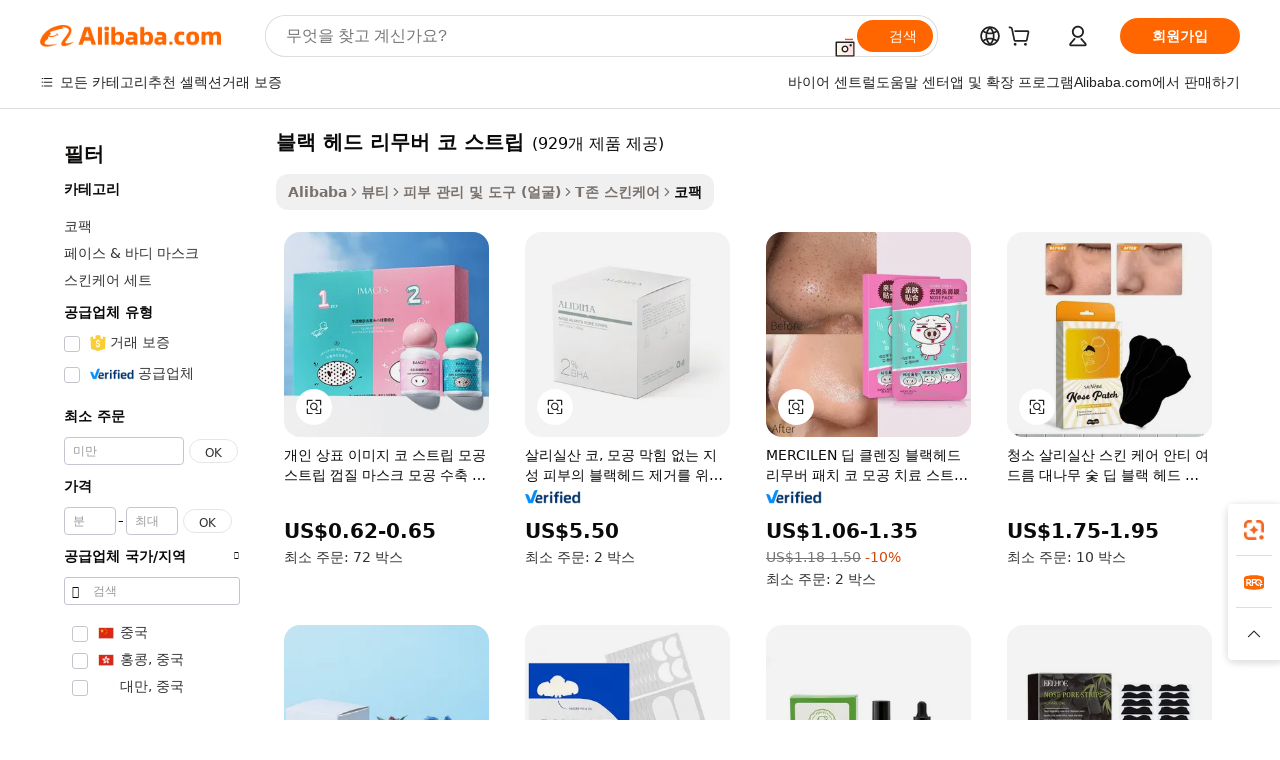

--- FILE ---
content_type: text/html;charset=UTF-8
request_url: https://korean.alibaba.com/wholesale/black-head-remover-nose-strip_2.html
body_size: 124162
content:

<!-- screen_content -->
    <!-- tangram:6128 begin-->
    <!-- tangram:5410 begin-->
    <!-- tangram:529998 begin-->

<!DOCTYPE html>
<html lang="ko" dir="ltr">
  <head>
        <script>
      window.__BB = {
        scene: window.__bb_scene || 'no page'
      };
      window.__BB.BB_CWV_IGNORE = {
          lcp_element: ['#icbu-buyer-pc-top-banner'],
          lcp_url: [],
        };
      window._timing = {}
      window._timing.first_start = Date.now();
      window.needLoginInspiration = Boolean();
      // 变量用于标记页面首次可见时间
      let firstVisibleTime = null;
      if (typeof document.hidden !== 'undefined') {
        // 页面首次加载时直接统计
        if (!document.hidden) {
          firstVisibleTime = Date.now();
          window.__BB_timex = 1
        } else {
          // 页面不可见时监听 visibilitychange 事件
          document.addEventListener('visibilitychange', () => {
            if (!document.hidden) {
              firstVisibleTime = Date.now();
              window.__BB_timex = firstVisibleTime - window.performance.timing.navigationStart
              window.__BB.firstVisibleTime = window.__BB_timex
              console.log("Page became visible after "+ window.__BB_timex + " ms");
            }
          }, { once: true });  // 确保只触发一次
        }
      } else {
        console.warn('Page Visibility API is not supported in this browser.');
      }
    </script>
        <meta name="data-spm" content="a2700">
        <meta name="aplus-xplug" content="NONE">
        <meta name="aplus-icbu-disable-umid" content="1">
        <meta name="google-translate-customization" content="9de59014edaf3b99-22e1cf3b5ca21786-g00bb439a5e9e5f8f-f">
    <meta name="yandex-verification" content="25a76ba8e4443bb3" />
    <meta name="msvalidate.01" content="E3FBF0E89B724C30844BF17C59608E8F" />
    <meta name="viewport" content="width=device-width, initial-scale=1.0, maximum-scale=5.0, user-scalable=yes">
        <link rel="preconnect" href="https://s.alicdn.com/" crossorigin>
    <link rel="dns-prefetch" href="https://s.alicdn.com">
                        <link rel="preload" href="" as="image">
        <link rel="preload" href="https://s.alicdn.com/@g/alilog/??aplus_plugin_icbufront/index.js,mlog/aplus_v2.js" as="script">
        <link rel="preload" href="https://s.alicdn.com/@img/imgextra/i2/O1CN0153JdbU26g4bILVOyC_!!6000000007690-2-tps-418-58.png" as="image">
        <script>
            window.__APLUS_ABRATE__ = {
        perf_group: 'control',
        scene: "no page",
      };
    </script>
    <meta name="aplus-mmstat-timeout" content="15000">
        <meta content="text/html; charset=utf-8" http-equiv="Content-Type">
          <title>도매  블랙 헤드 리무버 코 스트립-최고의  블랙 헤드 리무버 코 스트립를 중국  블랙 헤드 리무버 코 스트립 온라인 도매상|Alibaba.com으로부터 구매하세요</title>
      <meta name="keywords" content="블랙 헤드 리무버 코 스트립, 블랙 헤드 리무버 코 스트립 공급자, 블랙 헤드 리무버 코 스트립 제조사, 중국 블랙 헤드 리무버 코 스트립">
      <meta name="description" content="도매 에 대한 중국 블랙 헤드 리무버 코 스트립 도매상으로부터의 도매 블랙 헤드 리무버 코 스트립, Alibaba.com에서 도매 등 기타">
            <meta name="pagetiming-rate" content="9">
      <meta name="pagetiming-resource-rate" content="4">
                    <link rel="canonical" href="https://korean.alibaba.com/wholesale/black-head-remover-nose-strip_2.html">
                              <link rel="alternate" hreflang="fr" href="https://french.alibaba.com/wholesale/black-head-remover-nose-strip.html">
                  <link rel="alternate" hreflang="de" href="https://german.alibaba.com/wholesale/black-head-remover-nose-strip.html">
                  <link rel="alternate" hreflang="pt" href="https://portuguese.alibaba.com/wholesale/black-head-remover-nose-strip.html">
                  <link rel="alternate" hreflang="it" href="https://italian.alibaba.com/wholesale/black-head-remover-nose-strip.html">
                  <link rel="alternate" hreflang="es" href="https://spanish.alibaba.com/wholesale/black-head-remover-nose-strip.html">
                  <link rel="alternate" hreflang="ru" href="https://russian.alibaba.com/wholesale/black-head-remover-nose-strip.html">
                  <link rel="alternate" hreflang="ko" href="https://korean.alibaba.com/wholesale/black-head-remover-nose-strip.html">
                  <link rel="alternate" hreflang="ar" href="https://arabic.alibaba.com/wholesale/black-head-remover-nose-strip.html">
                  <link rel="alternate" hreflang="ja" href="https://japanese.alibaba.com/wholesale/black-head-remover-nose-strip.html">
                  <link rel="alternate" hreflang="tr" href="https://turkish.alibaba.com/wholesale/black-head-remover-nose-strip.html">
                  <link rel="alternate" hreflang="th" href="https://thai.alibaba.com/wholesale/black-head-remover-nose-strip.html">
                  <link rel="alternate" hreflang="vi" href="https://vietnamese.alibaba.com/wholesale/black-head-remover-nose-strip.html">
                  <link rel="alternate" hreflang="nl" href="https://dutch.alibaba.com/wholesale/black-head-remover-nose-strip.html">
                  <link rel="alternate" hreflang="he" href="https://hebrew.alibaba.com/wholesale/black-head-remover-nose-strip.html">
                  <link rel="alternate" hreflang="id" href="https://indonesian.alibaba.com/wholesale/black-head-remover-nose-strip.html">
                  <link rel="alternate" hreflang="hi" href="https://hindi.alibaba.com/wholesale/black-head-remover-nose-strip.html">
                  <link rel="alternate" hreflang="en" href="https://www.alibaba.com/wholesale/black-head-remover-nose-strip.html">
                  <link rel="alternate" hreflang="zh" href="https://chinese.alibaba.com/wholesale/black-head-remover-nose-strip.html">
                  <link rel="alternate" hreflang="x-default" href="https://korean.alibaba.com/wholesale/black-head-remover-nose-strip.html">
                                        <script>
      // Aplus 配置自动打点
      var queue = window.goldlog_queue || (window.goldlog_queue = []);
      var tags = ["button", "a", "div", "span", "i", "svg", "input", "li", "tr"];
      queue.push(
        {
          action: 'goldlog.appendMetaInfo',
          arguments: [
            'aplus-auto-exp',
            [
              {
                logkey: '/sc.ug_msite.new_product_exp',
                cssSelector: '[data-spm-exp]',
                props: ["data-spm-exp"],
              },
              {
                logkey: '/sc.ug_pc.seolist_product_exp',
                cssSelector: '.traffic-card-gallery',
                props: ["data-spm-exp"],
              }
            ]
          ]
        }
      )
      queue.push({
        action: 'goldlog.setMetaInfo',
        arguments: ['aplus-auto-clk', JSON.stringify(tags.map(tag =>({
          "logkey": "/sc.ug_msite.new_product_clk",
          tag,
          "filter": "data-spm-clk",
          "props": ["data-spm-clk"]
        })))],
      });
    </script>
  </head>
  <div id="icbu-header"><div id="the-new-header" data-version="4.4.0" data-tnh-auto-exp="tnh-expose" data-scenes="search-products" style="position: relative;background-color: #fff;border-bottom: 1px solid #ddd;box-sizing: border-box; font-family:Inter,SF Pro Text,Roboto,Helvetica Neue,Helvetica,Tahoma,Arial,PingFang SC,Microsoft YaHei;"><div style="display: flex;align-items:center;height: 72px;min-width: 1200px;max-width: 1580px;margin: 0 auto;padding: 0 40px;box-sizing: border-box;"><img style="height: 29px; width: 209px;" src="https://s.alicdn.com/@img/imgextra/i2/O1CN0153JdbU26g4bILVOyC_!!6000000007690-2-tps-418-58.png" alt="" /></div><div style="min-width: 1200px;max-width: 1580px;margin: 0 auto;overflow: hidden;font-size: 14px;display: flex;justify-content: space-between;padding: 0 40px;box-sizing: border-box;"><div style="display: flex; align-items: center; justify-content: space-between"><div style="position: relative; height: 36px; padding: 0 28px 0 20px">All categories</div><div style="position: relative; height: 36px; padding-right: 28px">Featured selections</div><div style="position: relative; height: 36px">Trade Assurance</div></div><div style="display: flex; align-items: center; justify-content: space-between"><div style="position: relative; height: 36px; padding-right: 28px">Buyer Central</div><div style="position: relative; height: 36px; padding-right: 28px">Help Center</div><div style="position: relative; height: 36px; padding-right: 28px">Get the app</div><div style="position: relative; height: 36px">Become a supplier</div></div></div></div></div></div>
  <body data-spm="7724857" style="min-height: calc(100vh + 1px)"><script 
id="beacon-aplus"   
src="//s.alicdn.com/@g/alilog/??aplus_plugin_icbufront/index.js,mlog/aplus_v2.js"
exparams="aplus=async&userid=&aplus&ali_beacon_id=&ali_apache_id=&ali_apache_track=&ali_apache_tracktmp=&eagleeye_traceid=2101c51817690227177411046e0fae&ip=3%2e15%2e168%2e125&dmtrack_c={ali%5fresin%5ftrace%3dse%5frst%3d929%7csp%5fviewtype%3dY%7cset%3d3%7cser%3d1007%7cpageId%3de230215aa989415fa79af76effdeea8c%7cm%5fpageid%3dnull%7cpvmi%3db3862b6ca5e94524814ecfc7a40ab6c7%7csek%5fsepd%3d%25EB%25B8%2594%25EB%259E%2599%2b%25ED%2597%25A4%25EB%2593%259C%2b%25EB%25A6%25AC%25EB%25AC%25B4%25EB%25B2%2584%2b%25EC%25BD%2594%2b%25EC%258A%25A4%25ED%258A%25B8%25EB%25A6%25BD%7csek%3dblack%2bhead%2bremover%2bnose%2bstrip%7cse%5fpn%3d2%7cp4pid%3dea072bcc%2dd19b%2d4264%2daf14%2d17981697e567%7csclkid%3dnull%7cforecast%5fpost%5fcate%3dnull%7cseo%5fnew%5fuser%5fflag%3dnull%7ccategoryId%3d201941706%7cseo%5fsearch%5fmodel%5fupgrade%5fv2%3d2025070801%7cseo%5fmodule%5fcard%5f20240624%3d202406242%7clong%5ftext%5fgoogle%5ftranslate%5fv2%3d2407142%7cseo%5fcontent%5ftd%5fbottom%5ftext%5fupdate%5fkey%3d2025070801%7cseo%5fsearch%5fmodel%5fupgrade%5fv3%3d2025072201%7cdamo%5falt%5freplace%3d2485818%7cseo%5fsearch%5fmodel%5fmulti%5fupgrade%5fv3%3d2025081101%7cwap%5fcross%3d2007659%7cwap%5fcs%5faction%3d2005494%7cAPP%5fVisitor%5fActive%3d26705%7cseo%5fshowroom%5fgoods%5fmix%3d2005244%7cseo%5fdefault%5fcached%5flong%5ftext%5ffrom%5fnew%5fkeyword%5fstep%3d2024122502%7cshowroom%5fgeneral%5ftemplate%3d2005292%7cshowroom%5freview%3d20230308%7cwap%5fcs%5ftext%3dnull%7cstructured%5fdata%3d2025052702%7cseo%5fmulti%5fstyle%5ftext%5fupdate%3d2511181%7cpc%5fnew%5fheader%3dnull%7cseo%5fmeta%5fcate%5ftemplate%5fv1%3d2025042401%7cseo%5fmeta%5ftd%5fsearch%5fkeyword%5fstep%5fv1%3d2025040999%7cseo%5fshowroom%5fbiz%5fbabablog%3d1%7cshowroom%5fft%5flong%5ftext%5fbaks%3d80802%7cAPP%5fGrowing%5fBuyer%5fHigh%5fIntent%5fActive%3d25488%7cshowroom%5fpc%5fv2019%3d2104%7cAPP%5fProspecting%5fBuyer%3d26712%7ccache%5fcontrol%3dnull%7cAPP%5fChurned%5fCore%5fBuyer%3d25463%7cseo%5fdefault%5fcached%5flong%5ftext%5fstep%3d24110802%7camp%5flighthouse%5fscore%5fimage%3d19657%7cseo%5fft%5ftranslate%5fgemini%3d25012003%7cwap%5fnode%5fssr%3d2015725%7cdataphant%5fopen%3d27030%7clongtext%5fmulti%5fstyle%5fexpand%5frussian%3d2510141%7cseo%5flongtext%5fgoogle%5fdata%5fsection%3d25021702%7cindustry%5fpopular%5ffloor%3dnull%7cwap%5fad%5fgoods%5fproduct%5finterval%3dnull%7cseo%5fgoods%5fbootom%5fwholesale%5flink%3dnull%7cseo%5fkeyword%5faatest%3d20%7cseo%5fmiddle%5fwholesale%5flink%3dnull%7cft%5flong%5ftext%5fenpand%5fstep2%3d121602%7cseo%5fft%5flongtext%5fexpand%5fstep3%3d25012102%7cseo%5fwap%5fheadercard%3d2006288%7cAPP%5fChurned%5fInactive%5fVisitor%3d25497%7cAPP%5fGrowing%5fBuyer%5fHigh%5fIntent%5fInactive%3d25484%7cseo%5fmeta%5ftd%5fmulti%5fkey%3d2025061801%7ctop%5frecommend%5f20250120%3d202501201%7clongtext%5fmulti%5fstyle%5fexpand%5ffrench%5fcopy%3d25091802%7clongtext%5fmulti%5fstyle%5fexpand%5ffrench%5fcopy%5fcopy%3d25092502%7clong%5ftext%5fpaa%3d220901%7cseo%5ffloor%5fexp%3dnull%7cseo%5fshowroom%5falgo%5flink%3d17764%7cseo%5fmeta%5ftd%5faib%5fgeneral%5fkey%3d2025091901%7ccountry%5findustry%3d202311033%7cshowroom%5fft%5flong%5ftext%5fenpand%5fstep1%3d101102%7cseo%5fshowroom%5fnorel%3dnull%7cplp%5fstyle%5f25%5fpc%3d202505222%7cseo%5fggs%5flayer%3d10010%7cquery%5fmutil%5flang%5ftranslate%3d2025060300%7cAPP%5fChurned%5fBuyer%3d25468%7cstream%5frender%5fperf%5fopt%3d2309181%7cwap%5fgoods%3d2007383%7cseo%5fshowroom%5fsimilar%5f20240614%3d202406142%7cchinese%5fopen%3d6307%7cquery%5fgpt%5ftranslate%3d20240820%7cad%5fproduct%5finterval%3dnull%7camp%5fto%5fpwa%3d2007359%7cplp%5faib%5fmulti%5fai%5fmeta%3d20250401%7cwap%5fsupplier%5fcontent%3dnull%7cpc%5ffree%5frefactoring%3d20220315%7csso%5foem%5ffloor%3d30031%7cAPP%5fGrowing%5fBuyer%5fInactive%3d25475%7cseo%5fpc%5fnew%5fview%5f20240807%3d202408072%7cseo%5fbottom%5ftext%5fentity%5fkey%5fcopy%3d2025062400%7cstream%5frender%3d433763%7cseo%5fmodule%5fcard%5f20240424%3d202404241%7cseo%5ftitle%5freplace%5f20191226%3d5841%7clongtext%5fmulti%5fstyle%5fexpand%3d25090802%7cgoogleweblight%3d6516%7clighthouse%5fbase64%3dnull%7cAPP%5fProspecting%5fBuyer%5fActive%3d26719%7cad%5fgoods%5fproduct%5finterval%3dnull%7cseo%5fbottom%5fdeep%5fextend%5fkw%5fkey%3d2025071101%7clongtext%5fmulti%5fstyle%5fexpand%5fturkish%3d25102801%7cilink%5fuv%3d20240911%7cwap%5flist%5fwakeup%3d2005832%7ctpp%5fcrosslink%5fpc%3d20205311%7cseo%5ftop%5fbooth%3d18501%7cAPP%5fGrowing%5fBuyer%5fLess%5fActive%3d25470%7cseo%5fsearch%5fmodel%5fupgrade%5frank%3d2025092401%7cgoodslayer%3d7977%7cft%5flong%5ftext%5ftranslate%5fexpand%5fstep1%3d24110802%7cseo%5fheaderstyle%5ftraffic%5fkey%5fv1%3d2025072100%7ccrosslink%5fswitch%3d2008141%7cp4p%5foutline%3d20240328%7cseo%5fmeta%5ftd%5faib%5fv2%5fkey%3d2025091800%7crts%5fmulti%3d2008404%7cseo%5fad%5foptimization%5fkey%5fv2%3d2025072300%7cAPP%5fVisitor%5fLess%5fActive%3d26698%7cseo%5fsearch%5franker%5fid%3d2025112400%7cplp%5fstyle%5f25%3d202505192%7ccdn%5fvm%3d2007368%7cwap%5fad%5fproduct%5finterval%3dnull%7cseo%5fsearch%5fmodel%5fmulti%5fupgrade%5frank%3d2025092401%7cpc%5fcard%5fshare%3d2025081201%7cAPP%5fGrowing%5fBuyer%5fHigh%5fIntent%5fLess%5fActive%3d25480%7cgoods%5ftitle%5fsubstitute%3d9617%7cwap%5fscreen%5fexp%3d2025081400%7creact%5fheader%5ftest%3d202502182%7cpc%5fcs%5fcolor%3dnull%7cshowroom%5fft%5flong%5ftext%5ftest%3d72502%7cone%5ftap%5flogin%5fABTest%3d202308153%7cseo%5fhyh%5fshow%5ftags%3dnull%7cplp%5fstructured%5fdata%3d2508182%7cguide%5fdelete%3d2008526%7cseo%5findustry%5ftemplate%3dnull%7cseo%5fmeta%5ftd%5fmulti%5fes%5fkey%3d2025073101%7cseo%5fshowroom%5fdata%5fmix%3d19888%7csso%5ftop%5franking%5ffloor%3d20031%7cseo%5ftd%5fdeep%5fupgrade%5fkey%5fv3%3d2025081101%7cwap%5fue%5fone%3d2025111401%7cshowroom%5fto%5frts%5flink%3d2008480%7ccountrysearch%5ftest%3dnull%7cshowroom%5flist%5fnew%5farrival%3d2811002%7cchannel%5famp%5fto%5fpwa%3d2008435%7cseo%5fmulti%5fstyles%5flong%5ftext%3d2503172%7cseo%5fmeta%5ftext%5fmutli%5fcate%5ftemplate%5fv1%3d2025080800%7cseo%5fdefault%5fcached%5fmutil%5flong%5ftext%5fstep%3d24110436%7cseo%5faction%5fpoint%5ftype%3d22823%7cseo%5faib%5ftd%5flaunch%5f20240828%5fcopy%3d202408282%7cseo%5fshowroom%5fwholesale%5flink%3dnull%7cseo%5fperf%5fimprove%3d2023999%7cseo%5fwap%5flist%5fbounce%5f01%3d2063%7cseo%5fwap%5flist%5fbounce%5f02%3d2128%7cAPP%5fGrowing%5fBuyer%5fActive%3d25492%7cvideolayer%3dnull%7cvideo%5fplay%3dnull%7cAPP%5fChurned%5fMember%5fInactive%3d25501%7cseo%5fgoogle%5fnew%5fstruct%3d438326%7cicbu%5falgo%5fp4p%5fseo%5fad%3d2025072300%7ctpp%5ftrace%3dseoKeyword%2dseoKeyword%5fv3%2dbase%2dORIGINAL}&pageid=030fa87d2101c6191769022718&hn=ensearchweb033001198025%2erg%2dus%2deast%2eus44&asid=AQAAAAD+JHFp01zPIAAAAABfIBNniyn5gQ==&treq=&tres=" async>
</script>
                        <!-- tangram:7430 begin-->
 <style>
   .traffic-card-gallery {display: flex;position: relative;flex-direction: column;justify-content: flex-start;border-radius: 0.5rem;background-color: #fff;padding: 0.5rem 0.5rem 1rem;overflow: hidden;font-size: 0.75rem;line-height: 1rem;}
   .product-price {
     b {
       font-size: 22px;
     }
   }
 </style>
<!-- tangram:7430 end-->
            <link href="//s.alicdn.com/@g/usergrowth-fe/traffic-infra-dev/0.0.41/cdn-traffic-free-pc/index.css" rel="stylesheet">
            <link href="//s.alicdn.com/@g/code/npm/@alife/the-new-header/4.97.0/index.css" rel="stylesheet">
        <script>
      window.TheNewHeaderProps = {"scenes":"search-products","useCommonStyle":false};
      window._TrafficHeader_ =  {"scenes":"search-products","useCommonStyle":false};
      window._timing.first_end = Date.now();
    </script>
    <!--ssrStatus:-->
    <!-- streaming partpc -->
    <script>
      window._timing.second_start = Date.now();
    </script>
        <!-- 只有存在商品数据的值，才去调用同构，避免第一段时重复调用同构，商品列表的大小为: 40 -->
            <div id="root"><!-- Silkworm Render: 2101c51817690227177411046e0fae --><div class="page-traffic-free il-m-auto il-min-w-[1200px] il-max-w-[1580px] il-py-3 il-pe-[3.25rem] il-ps-[3.25rem]"><div class="il-relative il-m-auto il-mb-4 il-flex il-flex-row"><div class="no-scrollbar il-sticky il-top-0 il-max-h-[100vh] il-w-[200px] il-flex-shrink-0 il-flex-grow-0 il-overflow-y-scroll il-rounded il-bg-white" role="navigation" aria-label="Product filters" tabindex="0"><div class="il-flex il-flex-col il-space-y-4 il-pt-4"><div class="il-animate-pulse il-h-6 il-w-1/2 il-rounded il-bg-accent"></div><div class="il-space-y-4"><div class="il-animate-pulse il-rounded-md il-bg-muted il-h-4 il-w-10/12"></div><div class="il-animate-pulse il-rounded-md il-bg-muted il-h-4 il-w-8/12"></div><div class="il-animate-pulse il-rounded-md il-bg-muted il-h-4 il-w-9/12"></div><div class="il-animate-pulse il-rounded-md il-bg-muted il-h-4 il-w-7/12"></div></div><div class="il-animate-pulse il-h-6 il-w-1/2 il-rounded il-bg-accent"></div><div class="il-space-y-4"><div class="il-animate-pulse il-rounded-md il-bg-muted il-h-4 il-w-10/12"></div><div class="il-animate-pulse il-rounded-md il-bg-muted il-h-4 il-w-8/12"></div><div class="il-animate-pulse il-rounded-md il-bg-muted il-h-4 il-w-9/12"></div><div class="il-animate-pulse il-rounded-md il-bg-muted il-h-4 il-w-7/12"></div></div><div class="il-animate-pulse il-h-6 il-w-1/2 il-rounded il-bg-accent"></div><div class="il-space-y-4"><div class="il-animate-pulse il-rounded-md il-bg-muted il-h-4 il-w-10/12"></div><div class="il-animate-pulse il-rounded-md il-bg-muted il-h-4 il-w-8/12"></div><div class="il-animate-pulse il-rounded-md il-bg-muted il-h-4 il-w-9/12"></div><div class="il-animate-pulse il-rounded-md il-bg-muted il-h-4 il-w-7/12"></div></div><div class="il-animate-pulse il-h-6 il-w-1/2 il-rounded il-bg-accent"></div><div class="il-space-y-4"><div class="il-animate-pulse il-rounded-md il-bg-muted il-h-4 il-w-10/12"></div><div class="il-animate-pulse il-rounded-md il-bg-muted il-h-4 il-w-8/12"></div><div class="il-animate-pulse il-rounded-md il-bg-muted il-h-4 il-w-9/12"></div><div class="il-animate-pulse il-rounded-md il-bg-muted il-h-4 il-w-7/12"></div></div><div class="il-animate-pulse il-h-6 il-w-1/2 il-rounded il-bg-accent"></div><div class="il-space-y-4"><div class="il-animate-pulse il-rounded-md il-bg-muted il-h-4 il-w-10/12"></div><div class="il-animate-pulse il-rounded-md il-bg-muted il-h-4 il-w-8/12"></div><div class="il-animate-pulse il-rounded-md il-bg-muted il-h-4 il-w-9/12"></div><div class="il-animate-pulse il-rounded-md il-bg-muted il-h-4 il-w-7/12"></div></div><div class="il-animate-pulse il-h-6 il-w-1/2 il-rounded il-bg-accent"></div><div class="il-space-y-4"><div class="il-animate-pulse il-rounded-md il-bg-muted il-h-4 il-w-10/12"></div><div class="il-animate-pulse il-rounded-md il-bg-muted il-h-4 il-w-8/12"></div><div class="il-animate-pulse il-rounded-md il-bg-muted il-h-4 il-w-9/12"></div><div class="il-animate-pulse il-rounded-md il-bg-muted il-h-4 il-w-7/12"></div></div></div></div><div class="il-flex-1 il-overflow-hidden il-p-2 il-ps-6"><div class="il-mb-4 il-flex il-items-baseline" data-modulename="Keywords"><h1 class="il-me-2 il-text-xl il-font-bold">블랙 헤드 리무버 코 스트립</h1><p>(929개 제품 제공)</p></div><div class="il-flex il-items-center il-gap-3 il-h-10 il-mb-3"><div class="il-rounded-sm il-bg-[#d9d9d963] il-px-3 il-py-2 il-font-semibold"><nav aria-label="breadcrumb" data-modulename="Breadcrumb"><ol class="il-flex il-flex-wrap il-items-center il-gap-1.5 il-break-words il-text-sm il-text-muted-foreground sm:il-gap-2.5"><li class="il-inline-flex il-items-center il-gap-1.5"><a class="il-transition-colors hover:il-text-foreground il-text-sm" href="https://korean.alibaba.com">Alibaba</a></li><li role="presentation" aria-hidden="true" class="rtl:il-scale-[-1] [&amp;&gt;svg]:il-size-3.5"><svg xmlns="http://www.w3.org/2000/svg" width="24" height="24" viewBox="0 0 24 24" fill="none" stroke="currentColor" stroke-width="2" stroke-linecap="round" stroke-linejoin="round" class="lucide lucide-chevron-right "><path d="m9 18 6-6-6-6"></path></svg></li><li class="il-inline-flex il-items-center il-gap-1.5"><a class="il-transition-colors hover:il-text-foreground il-text-sm" href="https://korean.alibaba.com/beauty_p66">뷰티</a></li><li role="presentation" aria-hidden="true" class="rtl:il-scale-[-1] [&amp;&gt;svg]:il-size-3.5"><svg xmlns="http://www.w3.org/2000/svg" width="24" height="24" viewBox="0 0 24 24" fill="none" stroke="currentColor" stroke-width="2" stroke-linecap="round" stroke-linejoin="round" class="lucide lucide-chevron-right "><path d="m9 18 6-6-6-6"></path></svg></li><li class="il-inline-flex il-items-center il-gap-1.5"><a class="il-transition-colors hover:il-text-foreground il-text-sm" href="https://korean.alibaba.com/catalog/skin-care_cid3306">피부 관리 및 도구 (얼굴)</a></li><li role="presentation" aria-hidden="true" class="rtl:il-scale-[-1] [&amp;&gt;svg]:il-size-3.5"><svg xmlns="http://www.w3.org/2000/svg" width="24" height="24" viewBox="0 0 24 24" fill="none" stroke="currentColor" stroke-width="2" stroke-linecap="round" stroke-linejoin="round" class="lucide lucide-chevron-right "><path d="m9 18 6-6-6-6"></path></svg></li><li class="il-inline-flex il-items-center il-gap-1.5"><a class="il-transition-colors hover:il-text-foreground il-text-sm" href="https://korean.alibaba.com/catalog/t-zone-skincare_cid201949003">T존 스킨케어</a></li><li role="presentation" aria-hidden="true" class="rtl:il-scale-[-1] [&amp;&gt;svg]:il-size-3.5"><svg xmlns="http://www.w3.org/2000/svg" width="24" height="24" viewBox="0 0 24 24" fill="none" stroke="currentColor" stroke-width="2" stroke-linecap="round" stroke-linejoin="round" class="lucide lucide-chevron-right "><path d="m9 18 6-6-6-6"></path></svg></li><li class="il-inline-flex il-items-center il-gap-1.5"><span role="link" aria-disabled="true" aria-current="page" class="il-text-foreground il-font-semibold">코팩</span></li></ol></nav></div></div><div class="il-mb-4 il-grid il-grid-cols-4 !il-gap-x-5 !il-gap-y-5 il-pb-4" data-modulename="ProductList-G"><div class="traffic-card-gallery" data-spm-exp="product_id=1600810890667&amp;se_kw=%EB%B8%94%EB%9E%99+%ED%97%A4%EB%93%9C+%EB%A6%AC%EB%AC%B4%EB%B2%84+%EC%BD%94+%EC%8A%A4%ED%8A%B8%EB%A6%BD&amp;floor_name=normalOffer&amp;is_p4p=N&amp;module_type=gallery&amp;pos=0&amp;page_pos=2&amp;track_info=pageid%3Ae230215aa989415fa79af76effdeea8c%40%40core_properties%3A%40%40item_type%3Anormal%40%40user_growth_channel%3Anull%40%40user_growth_product_id%3Anull%40%40user_growth_category_id%3Anull%40%40user_growth_i2q_keyword%3Ablack+head+remover+nose+strip%40%40skuIntentionTag%3A0%40%40originalFileName%3AH31f09a9fdfc043d6b333dfb15a7d8bc28.jpg%40%40skuImgReplace%3Afalse%40%40queryFirstCateId%3A66%40%40pid%3A605_0011_0105%40%40product_id%3A1600810890667%40%40page_number%3A2%40%40rlt_rank%3A0%40%40brand_abs_pos%3A96%40%40product_type%3Anormal%40%40company_id%3A251420689%40%40p4pid%3Aea072bcc-d19b-4264-af14-17981697e567%40%40country_id%3AUS%40%40is_live%3Afalse%40%40prod_image_show%3Anull%40%40cate_ext_id%3A201941706%40%40FPPosChangeIndicator%3A-1%40%40dynamic_tag%3Apidgroup%3Dother%3Btestgroup%3Dother%3BtestgroupFp%3DNULL%40%40searchType%3Amain_showroom_search_product_keyword%40%40openSceneId%3A18%40%40isPay%3A1%40%40itemSubType%3Anormal%40%40language%3Ako%40%40oriKeyWord%3Ablack%2Bhead%2Bremover%2Bnose%2Bstrip%40%40enKeyword%3Ablack%2Bhead%2Bremover%2Bnose%2Bstrip%40%40recallKeyWord%3Ablack%2Bhead%2Bremover%2Bnose%2Bstrip%40%40isMl%3Atrue%40%40langident%3Aen%40%40mlType%3Adamo&amp;track_info_detail=undefined&amp;click_param=undefined&amp;trace_info=undefined&amp;extra=%7B%22page_size%22%3A40%2C%22page_no%22%3A2%2C%22seq_id%22%3A0%2C%22rank_score_info%22%3A%22pG%3A3.0%2CrankS%3A7.382737574677262E7%2CrelS%3A0.3842047497284762%2CrelL%3A0.4%2CrelTST%3A0.4%2CrelABTest%3A0.4%2CrelET_old%3A0.4%2CqtS%3A0.0%2Cpqua%3A0.6%2Cpbusi%3A0.405%2CctrS%3A0.0106%2CcvrS%3A0.048475281912478345%2CoType%3A75.0%2CqTag%3A1.0%2Cpimg%3A0.0%2Cppop%3A0.0%2Csms%3A0.0%2Cctryops%3A0.0%2Cfbcnt%3A0.0%2Cmsops%3A0.0%2Cqescore%3A0.0%2Clmscore%3A0.0%2Cunnormal_neg%3A0.0%2Cprod_neg3%3A0.0%2Cprod_neg2%3A0.0%2Cfake_price%3A0.0%2Ccomp_rdu2%3A0.0%2Ccomp_neg2%3A0.0%2Cfc_comp_neg1%3A0.0%2Cfc_comp_neg2%3A0.0%2Cfc_comp_neg_budget%3A0.0%2Cfc_comp_neg4%3A0.0%2Cfc_comp_neg5%3A0.0%2Cfc_comp_neg6%3A0.0%2Cfc_comp_neg7%3A0.0%2Cfc_comp_neg8%3A0.0%2Cfc_comp_neg9%3A0.0%2Ccomp_neg1%3A0.0%2Ccomp_neg%3A0.0%2Cstar%3A0.0%2Cstarctr%3A0.0%2Cstarbs%3A0.0%2Cstarlevel%3A0.0%2Cggs_new%3A0.0%2Cggs_resign%3A0.0%2Cxuqian%3A0.0%2Cnew_prod%3A0.0%2Cnew_prod1%3A0.0%2Cpersonalize_v5%3A0.0%2Cpersonalize_v6%3A0.0%2CoffRecType%3A1.0%2Cfinal_rel_score%3A0.4%2Cpervec_score%3A0.0%2Cpervec_score_v1%3A0.0%2Cpervec_score_v2%3A0.0%2Cprerank_score%3A0.0%2Cfp_retrieval%3A0.0%2Cmtl_cd_comp_ab_abpro%3A0.0807%2Cpro_ranking_weight%3A1.0%2Cbeta_ad_score%3A0.0%2Cweighted_fc_risk%3A0.0%2Cweighted_fc_service%3A0.0%2Cweighted_fc_value%3A0.0%2Cweighted_fc_growth%3A0.0%2Cweighted_mtl_ctr%3A0.0%2Cweighted_rk_risk%3A0.0%2Cis_pay_v6%3A1.3827375746772612E7%2Ctms_bf_v1%3A1.3827375746772612E7%2Crel_group_variable%3A1.3827375746772612E7%2Clevel_score%3A7.382737574677262E7%2Ctms_af_v1%3A7.382737574677262E7%2Cltr_add_score%3A7.382737574677262E7%2Cranking_mtl_score%3A0.0%2Cquery_type%3A2.0%2Cquery_words_size%3A5.0%2Cquery_type_aggr%3A2.0%2Cfc_risk_final%3A7.382737574677262E7%2Cfc_comp_prod_final%3A7.382737574677262E7%2Crecall_type%3A1.0%22%7D" data-product_id="1600810890667" data-floor_name="normalOffer" data-is_p4p="N" data-module_type="G" data-pos="0" data-page_pos="2" data-se_kw="블랙 헤드 리무버 코 스트립" data-track_info="pageid:e230215aa989415fa79af76effdeea8c@@core_properties:@@item_type:normal@@user_growth_channel:null@@user_growth_product_id:null@@user_growth_category_id:null@@user_growth_i2q_keyword:black head remover nose strip@@skuIntentionTag:0@@originalFileName:H31f09a9fdfc043d6b333dfb15a7d8bc28.jpg@@skuImgReplace:false@@queryFirstCateId:66@@pid:605_0011_0105@@product_id:1600810890667@@page_number:2@@rlt_rank:0@@brand_abs_pos:96@@product_type:normal@@company_id:251420689@@p4pid:ea072bcc-d19b-4264-af14-17981697e567@@country_id:US@@is_live:false@@prod_image_show:null@@cate_ext_id:201941706@@FPPosChangeIndicator:-1@@dynamic_tag:pidgroup=other;testgroup=other;testgroupFp=NULL@@searchType:main_showroom_search_product_keyword@@openSceneId:18@@isPay:1@@itemSubType:normal@@language:ko@@oriKeyWord:black+head+remover+nose+strip@@enKeyword:black+head+remover+nose+strip@@recallKeyWord:black+head+remover+nose+strip@@isMl:true@@langident:en@@mlType:damo" data-extra="{&quot;page_size&quot;:40,&quot;page_no&quot;:2,&quot;seq_id&quot;:0}"><a href="https://korean.alibaba.com/product-detail/Private-Label-IMAGES-Nose-Strips-Pore-1600810890667.html" target="_blank" data-spm-clk="product_id=1600810890667&amp;se_kw=%EB%B8%94%EB%9E%99+%ED%97%A4%EB%93%9C+%EB%A6%AC%EB%AC%B4%EB%B2%84+%EC%BD%94+%EC%8A%A4%ED%8A%B8%EB%A6%BD&amp;is_p4p=N&amp;module_type=gallery&amp;pos=0&amp;page_pos=2&amp;action=openProduct&amp;type=title&amp;floor_name=normalOffer&amp;track_info=%22pageid%3Ae230215aa989415fa79af76effdeea8c%40%40core_properties%3A%40%40item_type%3Anormal%40%40user_growth_channel%3Anull%40%40user_growth_product_id%3Anull%40%40user_growth_category_id%3Anull%40%40user_growth_i2q_keyword%3Ablack+head+remover+nose+strip%40%40skuIntentionTag%3A0%40%40originalFileName%3AH31f09a9fdfc043d6b333dfb15a7d8bc28.jpg%40%40skuImgReplace%3Afalse%40%40queryFirstCateId%3A66%40%40pid%3A605_0011_0105%40%40product_id%3A1600810890667%40%40page_number%3A2%40%40rlt_rank%3A0%40%40brand_abs_pos%3A96%40%40product_type%3Anormal%40%40company_id%3A251420689%40%40p4pid%3Aea072bcc-d19b-4264-af14-17981697e567%40%40country_id%3AUS%40%40is_live%3Afalse%40%40prod_image_show%3Anull%40%40cate_ext_id%3A201941706%40%40FPPosChangeIndicator%3A-1%40%40dynamic_tag%3Apidgroup%3Dother%3Btestgroup%3Dother%3BtestgroupFp%3DNULL%40%40searchType%3Amain_showroom_search_product_keyword%40%40openSceneId%3A18%40%40isPay%3A1%40%40itemSubType%3Anormal%40%40language%3Ako%40%40oriKeyWord%3Ablack%2Bhead%2Bremover%2Bnose%2Bstrip%40%40enKeyword%3Ablack%2Bhead%2Bremover%2Bnose%2Bstrip%40%40recallKeyWord%3Ablack%2Bhead%2Bremover%2Bnose%2Bstrip%40%40isMl%3Atrue%40%40langident%3Aen%40%40mlType%3Adamo%22&amp;extra=%7B%22page_size%22%3A40%2C%22page_no%22%3A2%2C%22seq_id%22%3A0%7D" class="product-image il-group il-relative il-mb-2 il-aspect-square il-overflow-hidden il-rounded-lg" rel="noreferrer"><div class="il-relative" role="region" aria-roledescription="carousel"><div class="il-overflow-hidden"><div class="il-flex"><div role="group" aria-roledescription="slide" class="il-min-w-0 il-shrink-0 il-grow-0 il-relative il-m-0 il-w-full il-basis-full il-p-0"><img fetchPriority="high" id="seo-pc-product-img-pos0-index0" alt="개인 상표 이미지 코 스트립 모공 스트립 껍질 마스크 모공 수축 혈청 알로에 베라 여드름 리무버 마스크 세트 - Product Image 1" class="il-relative il-aspect-square il-w-full product-pos-0 il-transition-transform il-duration-300 il-ease-in-out group-hover:il-scale-110" src="//s.alicdn.com/@sc04/kf/H31f09a9fdfc043d6b333dfb15a7d8bc28.jpg_300x300.jpg" loading="eager"/><div class="il-absolute il-bottom-0 il-end-0 il-start-0 il-top-0 il-bg-black il-opacity-5"></div></div><div role="group" aria-roledescription="slide" class="il-min-w-0 il-shrink-0 il-grow-0 il-relative il-m-0 il-w-full il-basis-full il-p-0"><img fetchPriority="auto" id="seo-pc-product-img-pos0-index1" alt="개인 상표 이미지 코 스트립 모공 스트립 껍질 마스크 모공 수축 혈청 알로에 베라 여드름 리무버 마스크 세트 - Product Image 2" class="il-relative il-aspect-square il-w-full product-pos-1 " src="//s.alicdn.com/@sc04/kf/Hdc97f2ed5319470ba242f4aa93812e51l.jpg_300x300.jpg" loading="lazy"/><div class="il-absolute il-bottom-0 il-end-0 il-start-0 il-top-0 il-bg-black il-opacity-5"></div></div><div role="group" aria-roledescription="slide" class="il-min-w-0 il-shrink-0 il-grow-0 il-relative il-m-0 il-w-full il-basis-full il-p-0"><img fetchPriority="auto" id="seo-pc-product-img-pos0-index2" alt="개인 상표 이미지 코 스트립 모공 스트립 껍질 마스크 모공 수축 혈청 알로에 베라 여드름 리무버 마스크 세트 - Product Image 3" class="il-relative il-aspect-square il-w-full product-pos-2 " src="//s.alicdn.com/@sc04/kf/H9ca58b4ff28543feafa50ce410d719b0C.jpg_300x300.jpg" loading="lazy"/><div class="il-absolute il-bottom-0 il-end-0 il-start-0 il-top-0 il-bg-black il-opacity-5"></div></div><div role="group" aria-roledescription="slide" class="il-min-w-0 il-shrink-0 il-grow-0 il-relative il-m-0 il-w-full il-basis-full il-p-0"><img fetchPriority="auto" id="seo-pc-product-img-pos0-index3" alt="개인 상표 이미지 코 스트립 모공 스트립 껍질 마스크 모공 수축 혈청 알로에 베라 여드름 리무버 마스크 세트 - Product Image 4" class="il-relative il-aspect-square il-w-full product-pos-3 " src="//s.alicdn.com/@sc04/kf/H113b9e442c6d4e85bded240524118db1g.jpg_300x300.jpg" loading="lazy"/><div class="il-absolute il-bottom-0 il-end-0 il-start-0 il-top-0 il-bg-black il-opacity-5"></div></div><div role="group" aria-roledescription="slide" class="il-min-w-0 il-shrink-0 il-grow-0 il-relative il-m-0 il-w-full il-basis-full il-p-0"><img fetchPriority="auto" id="seo-pc-product-img-pos0-index4" alt="개인 상표 이미지 코 스트립 모공 스트립 껍질 마스크 모공 수축 혈청 알로에 베라 여드름 리무버 마스크 세트 - Product Image 5" class="il-relative il-aspect-square il-w-full product-pos-4 " src="//s.alicdn.com/@sc04/kf/H47c193058a5d43109c3698e7c633a8a6k.jpg_300x300.jpg" loading="lazy"/><div class="il-absolute il-bottom-0 il-end-0 il-start-0 il-top-0 il-bg-black il-opacity-5"></div></div><div role="group" aria-roledescription="slide" class="il-min-w-0 il-shrink-0 il-grow-0 il-relative il-m-0 il-w-full il-basis-full il-p-0"><img fetchPriority="auto" id="seo-pc-product-img-pos0-index5" alt="개인 상표 이미지 코 스트립 모공 스트립 껍질 마스크 모공 수축 혈청 알로에 베라 여드름 리무버 마스크 세트 - Product Image 6" class="il-relative il-aspect-square il-w-full product-pos-5 " src="//s.alicdn.com/@sc04/kf/H4b70d307b330440b9640782c3c66b64eO.jpg_300x300.jpg" loading="lazy"/><div class="il-absolute il-bottom-0 il-end-0 il-start-0 il-top-0 il-bg-black il-opacity-5"></div></div></div></div><button class="il-inline-flex il-items-center il-justify-center il-whitespace-nowrap il-text-xs il-font-medium il-ring-offset-background il-transition-colors focus-visible:il-outline-none focus-visible:il-ring-2 focus-visible:il-ring-ring focus-visible:il-ring-offset-2 disabled:il-pointer-events-none disabled:il-opacity-10 il-border il-bg-background hover:il-bg-accent hover:il-text-accent-foreground il-absolute il-h-8 il-w-8 il-rounded-full il-border-input rtl:il-scale-x-[-1] il-start-2 il-top-1/2 il--translate-y-1/2 il-invisible group-hover:il-visible" disabled=""><svg xmlns="http://www.w3.org/2000/svg" width="24" height="24" viewBox="0 0 24 24" fill="none" stroke="currentColor" stroke-width="2" stroke-linecap="round" stroke-linejoin="round" class="lucide lucide-arrow-left il-h-4 il-w-4"><path d="m12 19-7-7 7-7"></path><path d="M19 12H5"></path></svg><span class="il-sr-only">Previous slide</span></button><button class="il-inline-flex il-items-center il-justify-center il-whitespace-nowrap il-text-xs il-font-medium il-ring-offset-background il-transition-colors focus-visible:il-outline-none focus-visible:il-ring-2 focus-visible:il-ring-ring focus-visible:il-ring-offset-2 disabled:il-pointer-events-none disabled:il-opacity-10 il-border il-bg-background hover:il-bg-accent hover:il-text-accent-foreground il-absolute il-h-8 il-w-8 il-rounded-full il-border-input rtl:il-scale-x-[-1] il-end-2 il-top-1/2 il--translate-y-1/2 il-invisible group-hover:il-visible" disabled=""><svg xmlns="http://www.w3.org/2000/svg" width="24" height="24" viewBox="0 0 24 24" fill="none" stroke="currentColor" stroke-width="2" stroke-linecap="round" stroke-linejoin="round" class="lucide lucide-arrow-right il-h-4 il-w-4"><path d="M5 12h14"></path><path d="m12 5 7 7-7 7"></path></svg><span class="il-sr-only">Next slide</span></button></div></a><div class="il-flex il-flex-1 il-flex-col il-justify-start"><a class="product-title il-mb-1 il-line-clamp-2 il-text-sm hover:il-underline" href="https://korean.alibaba.com/product-detail/Private-Label-IMAGES-Nose-Strips-Pore-1600810890667.html" target="_blank" data-spm-clk="product_id=1600810890667&amp;se_kw=%EB%B8%94%EB%9E%99+%ED%97%A4%EB%93%9C+%EB%A6%AC%EB%AC%B4%EB%B2%84+%EC%BD%94+%EC%8A%A4%ED%8A%B8%EB%A6%BD&amp;is_p4p=N&amp;module_type=gallery&amp;pos=0&amp;page_pos=2&amp;action=openProduct&amp;type=title&amp;floor_name=normalOffer&amp;track_info=%22pageid%3Ae230215aa989415fa79af76effdeea8c%40%40core_properties%3A%40%40item_type%3Anormal%40%40user_growth_channel%3Anull%40%40user_growth_product_id%3Anull%40%40user_growth_category_id%3Anull%40%40user_growth_i2q_keyword%3Ablack+head+remover+nose+strip%40%40skuIntentionTag%3A0%40%40originalFileName%3AH31f09a9fdfc043d6b333dfb15a7d8bc28.jpg%40%40skuImgReplace%3Afalse%40%40queryFirstCateId%3A66%40%40pid%3A605_0011_0105%40%40product_id%3A1600810890667%40%40page_number%3A2%40%40rlt_rank%3A0%40%40brand_abs_pos%3A96%40%40product_type%3Anormal%40%40company_id%3A251420689%40%40p4pid%3Aea072bcc-d19b-4264-af14-17981697e567%40%40country_id%3AUS%40%40is_live%3Afalse%40%40prod_image_show%3Anull%40%40cate_ext_id%3A201941706%40%40FPPosChangeIndicator%3A-1%40%40dynamic_tag%3Apidgroup%3Dother%3Btestgroup%3Dother%3BtestgroupFp%3DNULL%40%40searchType%3Amain_showroom_search_product_keyword%40%40openSceneId%3A18%40%40isPay%3A1%40%40itemSubType%3Anormal%40%40language%3Ako%40%40oriKeyWord%3Ablack%2Bhead%2Bremover%2Bnose%2Bstrip%40%40enKeyword%3Ablack%2Bhead%2Bremover%2Bnose%2Bstrip%40%40recallKeyWord%3Ablack%2Bhead%2Bremover%2Bnose%2Bstrip%40%40isMl%3Atrue%40%40langident%3Aen%40%40mlType%3Adamo%22&amp;extra=%7B%22page_size%22%3A40%2C%22page_no%22%3A2%2C%22seq_id%22%3A0%7D" data-component="ProductTitle" rel="noreferrer"><span data-role="tags-before-title"></span><h2 style="display:inline">개인 상표 이미지 코 스트립 모공 스트립 껍질 마스크 모공 수축 혈청 알로에 베라 여드름 리무버 마스크 세트</h2></a><div class="il-mb-3 il-flex il-h-4 il-flex-nowrap il-items-center il-overflow-hidden" data-component="ProductTag"></div><div class="il-mb-[0.125rem] il-text-xl il-font-bold il-flex il-items-start" data-component="ProductPrice">US$0.62-0.65</div><div class="il-text-sm il-text-secondary-foreground" data-component="LowestPrice"></div><div class="il-text-sm il-text-secondary-foreground" data-component="ProductMoq">최소 주문: 72 박스</div></div></div><div class="traffic-card-gallery" data-spm-exp="product_id=1601351288747&amp;se_kw=%EB%B8%94%EB%9E%99+%ED%97%A4%EB%93%9C+%EB%A6%AC%EB%AC%B4%EB%B2%84+%EC%BD%94+%EC%8A%A4%ED%8A%B8%EB%A6%BD&amp;floor_name=normalOffer&amp;is_p4p=N&amp;module_type=gallery&amp;pos=1&amp;page_pos=2&amp;track_info=pageid%3Ae230215aa989415fa79af76effdeea8c%40%40core_properties%3A%40%40item_type%3Anormal%40%40user_growth_channel%3Anull%40%40user_growth_product_id%3Anull%40%40user_growth_category_id%3Anull%40%40user_growth_i2q_keyword%3Ablack+head+remover+nose+strip%40%40skuIntentionTag%3A0%40%40originalFileName%3AH097f2703b60e457abc29f17f70afae8f3.jpg%40%40skuImgReplace%3Afalse%40%40queryFirstCateId%3A66%40%40pid%3A605_0011_0105%40%40product_id%3A1601351288747%40%40page_number%3A2%40%40rlt_rank%3A1%40%40brand_abs_pos%3A97%40%40product_type%3Anormal%40%40company_id%3A247995998%40%40p4pid%3Aea072bcc-d19b-4264-af14-17981697e567%40%40country_id%3AUS%40%40is_live%3Afalse%40%40prod_image_show%3Anull%40%40cate_ext_id%3A201941706%40%40FPPosChangeIndicator%3A-1%40%40dynamic_tag%3Apidgroup%3Dother%3Btestgroup%3Dother%3BtestgroupFp%3DNULL%40%40searchType%3Amain_showroom_search_product_keyword%40%40openSceneId%3A18%40%40isPay%3A1%40%40itemSubType%3Anormal%40%40language%3Ako%40%40oriKeyWord%3Ablack%2Bhead%2Bremover%2Bnose%2Bstrip%40%40enKeyword%3Ablack%2Bhead%2Bremover%2Bnose%2Bstrip%40%40recallKeyWord%3Ablack%2Bhead%2Bremover%2Bnose%2Bstrip%40%40isMl%3Atrue%40%40langident%3Aen%40%40mlType%3Adamo&amp;track_info_detail=undefined&amp;click_param=undefined&amp;trace_info=undefined&amp;extra=%7B%22page_size%22%3A40%2C%22page_no%22%3A2%2C%22seq_id%22%3A1%2C%22rank_score_info%22%3A%22pG%3A3.0%2CrankS%3A7.381924021490708E7%2CrelS%3A0.4000875317247341%2CrelL%3A0.4%2CrelTST%3A0.4%2CrelABTest%3A0.4%2CrelET_old%3A0.4%2CqtS%3A0.0%2Cpqua%3A0.6%2Cpbusi%3A0.405%2CctrS%3A0.0087%2CcvrS%3A0.0526896654515537%2CoType%3A75.0%2CqTag%3A1.0%2Cpimg%3A0.0%2Cppop%3A0.0%2Csms%3A0.0%2Cctryops%3A0.0%2Cfbcnt%3A0.0%2Cmsops%3A0.0%2Cqescore%3A0.0%2Clmscore%3A0.0%2Cunnormal_neg%3A0.0%2Cprod_neg3%3A0.0%2Cprod_neg2%3A0.0%2Cfake_price%3A0.0%2Ccomp_rdu2%3A0.0%2Ccomp_neg2%3A0.0%2Cfc_comp_neg1%3A0.0%2Cfc_comp_neg2%3A0.0%2Cfc_comp_neg_budget%3A0.0%2Cfc_comp_neg4%3A0.0%2Cfc_comp_neg5%3A0.0%2Cfc_comp_neg6%3A0.0%2Cfc_comp_neg7%3A0.0%2Cfc_comp_neg8%3A0.0%2Cfc_comp_neg9%3A0.0%2Ccomp_neg1%3A0.0%2Ccomp_neg%3A0.0%2Cstar%3A3.0%2Cstarctr%3A0.0%2Cstarbs%3A0.0%2Cstarlevel%3A0.0%2Cggs_new%3A0.0%2Cggs_resign%3A0.0%2Cxuqian%3A0.0%2Cnew_prod%3A0.0%2Cnew_prod1%3A0.0%2Cpersonalize_v5%3A0.0%2Cpersonalize_v6%3A0.0%2CoffRecType%3A1.0%2Cfinal_rel_score%3A0.4%2Cpervec_score%3A0.0%2Cpervec_score_v1%3A0.0%2Cpervec_score_v2%3A0.0%2Cprerank_score%3A0.0%2Cfp_retrieval%3A0.0%2Cmtl_cd_comp_ab_abpro%3A0.1494%2Cpro_ranking_weight%3A1.0%2Cbeta_ad_score%3A0.0%2Cweighted_fc_risk%3A0.0%2Cweighted_fc_service%3A0.0%2Cweighted_fc_value%3A0.0%2Cweighted_fc_growth%3A0.0%2Cweighted_mtl_ctr%3A0.0%2Cweighted_rk_risk%3A0.0%2Cis_pay_v6%3A1.3819240214907086E7%2Ctms_bf_v1%3A1.3819240214907086E7%2Crel_group_variable%3A1.3819240214907086E7%2Clevel_score%3A7.381924021490708E7%2Ctms_af_v1%3A7.381924021490708E7%2Cltr_add_score%3A7.381924021490708E7%2Cranking_mtl_score%3A0.0%2Cquery_type%3A2.0%2Cquery_words_size%3A5.0%2Cquery_type_aggr%3A2.0%2Cfc_risk_final%3A7.381924021490708E7%2Cfc_comp_prod_final%3A7.381924021490708E7%2Crecall_type%3A1.0%22%7D" data-product_id="1601351288747" data-floor_name="normalOffer" data-is_p4p="N" data-module_type="G" data-pos="1" data-page_pos="2" data-se_kw="블랙 헤드 리무버 코 스트립" data-track_info="pageid:e230215aa989415fa79af76effdeea8c@@core_properties:@@item_type:normal@@user_growth_channel:null@@user_growth_product_id:null@@user_growth_category_id:null@@user_growth_i2q_keyword:black head remover nose strip@@skuIntentionTag:0@@originalFileName:H097f2703b60e457abc29f17f70afae8f3.jpg@@skuImgReplace:false@@queryFirstCateId:66@@pid:605_0011_0105@@product_id:1601351288747@@page_number:2@@rlt_rank:1@@brand_abs_pos:97@@product_type:normal@@company_id:247995998@@p4pid:ea072bcc-d19b-4264-af14-17981697e567@@country_id:US@@is_live:false@@prod_image_show:null@@cate_ext_id:201941706@@FPPosChangeIndicator:-1@@dynamic_tag:pidgroup=other;testgroup=other;testgroupFp=NULL@@searchType:main_showroom_search_product_keyword@@openSceneId:18@@isPay:1@@itemSubType:normal@@language:ko@@oriKeyWord:black+head+remover+nose+strip@@enKeyword:black+head+remover+nose+strip@@recallKeyWord:black+head+remover+nose+strip@@isMl:true@@langident:en@@mlType:damo" data-extra="{&quot;page_size&quot;:40,&quot;page_no&quot;:2,&quot;seq_id&quot;:1}"><a href="https://korean.alibaba.com/product-detail/Salicylic-Acid-Nose-Srips-Deep-Cleansing-1601351288747.html" target="_blank" data-spm-clk="product_id=1601351288747&amp;se_kw=%EB%B8%94%EB%9E%99+%ED%97%A4%EB%93%9C+%EB%A6%AC%EB%AC%B4%EB%B2%84+%EC%BD%94+%EC%8A%A4%ED%8A%B8%EB%A6%BD&amp;is_p4p=N&amp;module_type=gallery&amp;pos=1&amp;page_pos=2&amp;action=openProduct&amp;type=title&amp;floor_name=normalOffer&amp;track_info=%22pageid%3Ae230215aa989415fa79af76effdeea8c%40%40core_properties%3A%40%40item_type%3Anormal%40%40user_growth_channel%3Anull%40%40user_growth_product_id%3Anull%40%40user_growth_category_id%3Anull%40%40user_growth_i2q_keyword%3Ablack+head+remover+nose+strip%40%40skuIntentionTag%3A0%40%40originalFileName%3AH097f2703b60e457abc29f17f70afae8f3.jpg%40%40skuImgReplace%3Afalse%40%40queryFirstCateId%3A66%40%40pid%3A605_0011_0105%40%40product_id%3A1601351288747%40%40page_number%3A2%40%40rlt_rank%3A1%40%40brand_abs_pos%3A97%40%40product_type%3Anormal%40%40company_id%3A247995998%40%40p4pid%3Aea072bcc-d19b-4264-af14-17981697e567%40%40country_id%3AUS%40%40is_live%3Afalse%40%40prod_image_show%3Anull%40%40cate_ext_id%3A201941706%40%40FPPosChangeIndicator%3A-1%40%40dynamic_tag%3Apidgroup%3Dother%3Btestgroup%3Dother%3BtestgroupFp%3DNULL%40%40searchType%3Amain_showroom_search_product_keyword%40%40openSceneId%3A18%40%40isPay%3A1%40%40itemSubType%3Anormal%40%40language%3Ako%40%40oriKeyWord%3Ablack%2Bhead%2Bremover%2Bnose%2Bstrip%40%40enKeyword%3Ablack%2Bhead%2Bremover%2Bnose%2Bstrip%40%40recallKeyWord%3Ablack%2Bhead%2Bremover%2Bnose%2Bstrip%40%40isMl%3Atrue%40%40langident%3Aen%40%40mlType%3Adamo%22&amp;extra=%7B%22page_size%22%3A40%2C%22page_no%22%3A2%2C%22seq_id%22%3A1%7D" class="product-image il-group il-relative il-mb-2 il-aspect-square il-overflow-hidden il-rounded-lg" rel="noreferrer"><div class="il-relative" role="region" aria-roledescription="carousel"><div class="il-overflow-hidden"><div class="il-flex"><div role="group" aria-roledescription="slide" class="il-min-w-0 il-shrink-0 il-grow-0 il-relative il-m-0 il-w-full il-basis-full il-p-0"><img fetchPriority="high" id="seo-pc-product-img-pos1-index0" alt="살리실산 코, 모공 막힘 없는 지성 피부의 블랙헤드 제거를 위한 딥 클렌징 모공 스트립 - Product Image 1" class="il-relative il-aspect-square il-w-full product-pos-0 il-transition-transform il-duration-300 il-ease-in-out group-hover:il-scale-110" src="//s.alicdn.com/@sc04/kf/H097f2703b60e457abc29f17f70afae8f3.jpg_300x300.jpg" loading="eager"/><div class="il-absolute il-bottom-0 il-end-0 il-start-0 il-top-0 il-bg-black il-opacity-5"></div></div><div role="group" aria-roledescription="slide" class="il-min-w-0 il-shrink-0 il-grow-0 il-relative il-m-0 il-w-full il-basis-full il-p-0"><img fetchPriority="auto" id="seo-pc-product-img-pos1-index1" alt="살리실산 코, 모공 막힘 없는 지성 피부의 블랙헤드 제거를 위한 딥 클렌징 모공 스트립 - Product Image 2" class="il-relative il-aspect-square il-w-full product-pos-1 " src="//s.alicdn.com/@sc04/kf/H4b3b6ada0e51401aa57fba828ffb049ej.jpg_300x300.jpg" loading="lazy"/><div class="il-absolute il-bottom-0 il-end-0 il-start-0 il-top-0 il-bg-black il-opacity-5"></div></div><div role="group" aria-roledescription="slide" class="il-min-w-0 il-shrink-0 il-grow-0 il-relative il-m-0 il-w-full il-basis-full il-p-0"><img fetchPriority="auto" id="seo-pc-product-img-pos1-index2" alt="살리실산 코, 모공 막힘 없는 지성 피부의 블랙헤드 제거를 위한 딥 클렌징 모공 스트립 - Product Image 3" class="il-relative il-aspect-square il-w-full product-pos-2 " src="//s.alicdn.com/@sc04/kf/H77ba940cf41d4c4384ae2e685d64eac9E.jpg_300x300.jpg" loading="lazy"/><div class="il-absolute il-bottom-0 il-end-0 il-start-0 il-top-0 il-bg-black il-opacity-5"></div></div><div role="group" aria-roledescription="slide" class="il-min-w-0 il-shrink-0 il-grow-0 il-relative il-m-0 il-w-full il-basis-full il-p-0"><img fetchPriority="auto" id="seo-pc-product-img-pos1-index3" alt="살리실산 코, 모공 막힘 없는 지성 피부의 블랙헤드 제거를 위한 딥 클렌징 모공 스트립 - Product Image 4" class="il-relative il-aspect-square il-w-full product-pos-3 " src="//s.alicdn.com/@sc04/kf/Hc1c2fa28689d46a58b7ec2a0b7c9be98P.jpg_300x300.jpg" loading="lazy"/><div class="il-absolute il-bottom-0 il-end-0 il-start-0 il-top-0 il-bg-black il-opacity-5"></div></div><div role="group" aria-roledescription="slide" class="il-min-w-0 il-shrink-0 il-grow-0 il-relative il-m-0 il-w-full il-basis-full il-p-0"><img fetchPriority="auto" id="seo-pc-product-img-pos1-index4" alt="살리실산 코, 모공 막힘 없는 지성 피부의 블랙헤드 제거를 위한 딥 클렌징 모공 스트립 - Product Image 5" class="il-relative il-aspect-square il-w-full product-pos-4 " src="//s.alicdn.com/@sc04/kf/Hbe3df91df63846c688a979a0c8455932E.jpg_300x300.jpg" loading="lazy"/><div class="il-absolute il-bottom-0 il-end-0 il-start-0 il-top-0 il-bg-black il-opacity-5"></div></div><div role="group" aria-roledescription="slide" class="il-min-w-0 il-shrink-0 il-grow-0 il-relative il-m-0 il-w-full il-basis-full il-p-0"><img fetchPriority="auto" id="seo-pc-product-img-pos1-index5" alt="살리실산 코, 모공 막힘 없는 지성 피부의 블랙헤드 제거를 위한 딥 클렌징 모공 스트립 - Product Image 6" class="il-relative il-aspect-square il-w-full product-pos-5 " src="//s.alicdn.com/@sc04/kf/H683149d243704831a3d0e611214c7677V.jpg_300x300.jpg" loading="lazy"/><div class="il-absolute il-bottom-0 il-end-0 il-start-0 il-top-0 il-bg-black il-opacity-5"></div></div></div></div><button class="il-inline-flex il-items-center il-justify-center il-whitespace-nowrap il-text-xs il-font-medium il-ring-offset-background il-transition-colors focus-visible:il-outline-none focus-visible:il-ring-2 focus-visible:il-ring-ring focus-visible:il-ring-offset-2 disabled:il-pointer-events-none disabled:il-opacity-10 il-border il-bg-background hover:il-bg-accent hover:il-text-accent-foreground il-absolute il-h-8 il-w-8 il-rounded-full il-border-input rtl:il-scale-x-[-1] il-start-2 il-top-1/2 il--translate-y-1/2 il-invisible group-hover:il-visible" disabled=""><svg xmlns="http://www.w3.org/2000/svg" width="24" height="24" viewBox="0 0 24 24" fill="none" stroke="currentColor" stroke-width="2" stroke-linecap="round" stroke-linejoin="round" class="lucide lucide-arrow-left il-h-4 il-w-4"><path d="m12 19-7-7 7-7"></path><path d="M19 12H5"></path></svg><span class="il-sr-only">Previous slide</span></button><button class="il-inline-flex il-items-center il-justify-center il-whitespace-nowrap il-text-xs il-font-medium il-ring-offset-background il-transition-colors focus-visible:il-outline-none focus-visible:il-ring-2 focus-visible:il-ring-ring focus-visible:il-ring-offset-2 disabled:il-pointer-events-none disabled:il-opacity-10 il-border il-bg-background hover:il-bg-accent hover:il-text-accent-foreground il-absolute il-h-8 il-w-8 il-rounded-full il-border-input rtl:il-scale-x-[-1] il-end-2 il-top-1/2 il--translate-y-1/2 il-invisible group-hover:il-visible" disabled=""><svg xmlns="http://www.w3.org/2000/svg" width="24" height="24" viewBox="0 0 24 24" fill="none" stroke="currentColor" stroke-width="2" stroke-linecap="round" stroke-linejoin="round" class="lucide lucide-arrow-right il-h-4 il-w-4"><path d="M5 12h14"></path><path d="m12 5 7 7-7 7"></path></svg><span class="il-sr-only">Next slide</span></button></div></a><div class="il-flex il-flex-1 il-flex-col il-justify-start"><a class="product-title il-mb-1 il-line-clamp-2 il-text-sm hover:il-underline" href="https://korean.alibaba.com/product-detail/Salicylic-Acid-Nose-Srips-Deep-Cleansing-1601351288747.html" target="_blank" data-spm-clk="product_id=1601351288747&amp;se_kw=%EB%B8%94%EB%9E%99+%ED%97%A4%EB%93%9C+%EB%A6%AC%EB%AC%B4%EB%B2%84+%EC%BD%94+%EC%8A%A4%ED%8A%B8%EB%A6%BD&amp;is_p4p=N&amp;module_type=gallery&amp;pos=1&amp;page_pos=2&amp;action=openProduct&amp;type=title&amp;floor_name=normalOffer&amp;track_info=%22pageid%3Ae230215aa989415fa79af76effdeea8c%40%40core_properties%3A%40%40item_type%3Anormal%40%40user_growth_channel%3Anull%40%40user_growth_product_id%3Anull%40%40user_growth_category_id%3Anull%40%40user_growth_i2q_keyword%3Ablack+head+remover+nose+strip%40%40skuIntentionTag%3A0%40%40originalFileName%3AH097f2703b60e457abc29f17f70afae8f3.jpg%40%40skuImgReplace%3Afalse%40%40queryFirstCateId%3A66%40%40pid%3A605_0011_0105%40%40product_id%3A1601351288747%40%40page_number%3A2%40%40rlt_rank%3A1%40%40brand_abs_pos%3A97%40%40product_type%3Anormal%40%40company_id%3A247995998%40%40p4pid%3Aea072bcc-d19b-4264-af14-17981697e567%40%40country_id%3AUS%40%40is_live%3Afalse%40%40prod_image_show%3Anull%40%40cate_ext_id%3A201941706%40%40FPPosChangeIndicator%3A-1%40%40dynamic_tag%3Apidgroup%3Dother%3Btestgroup%3Dother%3BtestgroupFp%3DNULL%40%40searchType%3Amain_showroom_search_product_keyword%40%40openSceneId%3A18%40%40isPay%3A1%40%40itemSubType%3Anormal%40%40language%3Ako%40%40oriKeyWord%3Ablack%2Bhead%2Bremover%2Bnose%2Bstrip%40%40enKeyword%3Ablack%2Bhead%2Bremover%2Bnose%2Bstrip%40%40recallKeyWord%3Ablack%2Bhead%2Bremover%2Bnose%2Bstrip%40%40isMl%3Atrue%40%40langident%3Aen%40%40mlType%3Adamo%22&amp;extra=%7B%22page_size%22%3A40%2C%22page_no%22%3A2%2C%22seq_id%22%3A1%7D" data-component="ProductTitle" rel="noreferrer"><span data-role="tags-before-title"></span><h2 style="display:inline">살리실산 코, 모공 막힘 없는 지성 피부의 블랙헤드 제거를 위한 딥 클렌징 모공 스트립</h2></a><div class="il-mb-3 il-flex il-h-4 il-flex-nowrap il-items-center il-overflow-hidden" data-component="ProductTag"><a href="https://fuwu.alibaba.com/page/verifiedsuppliers.htm?tracelog=search" class="il-me-1 il-inline-block il-h-3.5" target="_blank" data-spm-clk="product_id=1601351288747&amp;se_kw=%EB%B8%94%EB%9E%99+%ED%97%A4%EB%93%9C+%EB%A6%AC%EB%AC%B4%EB%B2%84+%EC%BD%94+%EC%8A%A4%ED%8A%B8%EB%A6%BD&amp;is_p4p=N&amp;module_type=gallery&amp;pos=1&amp;page_pos=2&amp;action=verifiedSupplier&amp;type=verifiedSupplier&amp;floor_name=normalOffer&amp;track_info=%22pageid%3Ae230215aa989415fa79af76effdeea8c%40%40core_properties%3A%40%40item_type%3Anormal%40%40user_growth_channel%3Anull%40%40user_growth_product_id%3Anull%40%40user_growth_category_id%3Anull%40%40user_growth_i2q_keyword%3Ablack+head+remover+nose+strip%40%40skuIntentionTag%3A0%40%40originalFileName%3AH097f2703b60e457abc29f17f70afae8f3.jpg%40%40skuImgReplace%3Afalse%40%40queryFirstCateId%3A66%40%40pid%3A605_0011_0105%40%40product_id%3A1601351288747%40%40page_number%3A2%40%40rlt_rank%3A1%40%40brand_abs_pos%3A97%40%40product_type%3Anormal%40%40company_id%3A247995998%40%40p4pid%3Aea072bcc-d19b-4264-af14-17981697e567%40%40country_id%3AUS%40%40is_live%3Afalse%40%40prod_image_show%3Anull%40%40cate_ext_id%3A201941706%40%40FPPosChangeIndicator%3A-1%40%40dynamic_tag%3Apidgroup%3Dother%3Btestgroup%3Dother%3BtestgroupFp%3DNULL%40%40searchType%3Amain_showroom_search_product_keyword%40%40openSceneId%3A18%40%40isPay%3A1%40%40itemSubType%3Anormal%40%40language%3Ako%40%40oriKeyWord%3Ablack%2Bhead%2Bremover%2Bnose%2Bstrip%40%40enKeyword%3Ablack%2Bhead%2Bremover%2Bnose%2Bstrip%40%40recallKeyWord%3Ablack%2Bhead%2Bremover%2Bnose%2Bstrip%40%40isMl%3Atrue%40%40langident%3Aen%40%40mlType%3Adamo%22&amp;extra=%7B%22page_size%22%3A40%2C%22page_no%22%3A2%2C%22seq_id%22%3A1%7D" rel="noreferrer"><img fetchPriority="low" class="il-h-full" src="https://img.alicdn.com/imgextra/i2/O1CN01YDryn81prCbNwab4Q_!!6000000005413-2-tps-168-42.png" alt="verify" loading="lazy"/></a></div><div class="il-mb-[0.125rem] il-text-xl il-font-bold il-flex il-items-start" data-component="ProductPrice">US$5.50</div><div class="il-text-sm il-text-secondary-foreground" data-component="LowestPrice"></div><div class="il-text-sm il-text-secondary-foreground" data-component="ProductMoq">최소 주문: 2 박스</div></div></div><div class="traffic-card-gallery" data-spm-exp="product_id=1601608614464&amp;se_kw=%EB%B8%94%EB%9E%99+%ED%97%A4%EB%93%9C+%EB%A6%AC%EB%AC%B4%EB%B2%84+%EC%BD%94+%EC%8A%A4%ED%8A%B8%EB%A6%BD&amp;floor_name=normalOffer&amp;is_p4p=N&amp;module_type=gallery&amp;pos=2&amp;page_pos=2&amp;track_info=pageid%3Ae230215aa989415fa79af76effdeea8c%40%40core_properties%3A%40%40item_type%3Anormal%40%40user_growth_channel%3Anull%40%40user_growth_product_id%3Anull%40%40user_growth_category_id%3Anull%40%40user_growth_i2q_keyword%3Ablack+head+remover+nose+strip%40%40skuIntentionTag%3A0%40%40originalFileName%3AH8cb0d7ce20934f7b9871d24ce5cdf9dcW.jpg%40%40skuImgReplace%3Afalse%40%40queryFirstCateId%3A66%40%40pid%3A605_0011_0105%40%40product_id%3A1601608614464%40%40page_number%3A2%40%40rlt_rank%3A2%40%40brand_abs_pos%3A98%40%40product_type%3Anormal%40%40company_id%3A289845656%40%40p4pid%3Aea072bcc-d19b-4264-af14-17981697e567%40%40country_id%3AUS%40%40is_live%3Afalse%40%40prod_image_show%3Anull%40%40cate_ext_id%3A201941706%40%40FPPosChangeIndicator%3A-1%40%40dynamic_tag%3Apidgroup%3Dother%3Btestgroup%3Dother%3BtestgroupFp%3DNULL%40%40searchType%3Amain_showroom_search_product_keyword%40%40openSceneId%3A18%40%40isPay%3A1%40%40itemSubType%3Anormal%40%40language%3Ako%40%40oriKeyWord%3Ablack%2Bhead%2Bremover%2Bnose%2Bstrip%40%40enKeyword%3Ablack%2Bhead%2Bremover%2Bnose%2Bstrip%40%40recallKeyWord%3Ablack%2Bhead%2Bremover%2Bnose%2Bstrip%40%40isMl%3Atrue%40%40langident%3Aen%40%40mlType%3Adamo&amp;track_info_detail=undefined&amp;click_param=undefined&amp;trace_info=undefined&amp;extra=%7B%22page_size%22%3A40%2C%22page_no%22%3A2%2C%22seq_id%22%3A2%2C%22rank_score_info%22%3A%22pG%3A3.0%2CrankS%3A7.379400053374556E7%2CrelS%3A0.4000875317247341%2CrelL%3A0.4%2CrelTST%3A0.4%2CrelABTest%3A0.4%2CrelET_old%3A0.4%2CqtS%3A0.0%2Cpqua%3A0.6%2Cpbusi%3A0.405%2CctrS%3A0.0%2CcvrS%3A0.0%2CoType%3A75.0%2CqTag%3A1.0%2Cpimg%3A0.0%2Cppop%3A0.0%2Csms%3A0.0%2Cctryops%3A0.0%2Cfbcnt%3A0.042%2Cmsops%3A0.0%2Cqescore%3A0.0%2Clmscore%3A0.0%2Cunnormal_neg%3A0.0%2Cprod_neg3%3A0.0%2Cprod_neg2%3A0.0%2Cfake_price%3A0.0%2Ccomp_rdu2%3A0.0%2Ccomp_neg2%3A0.0%2Cfc_comp_neg1%3A0.0%2Cfc_comp_neg2%3A0.0%2Cfc_comp_neg_budget%3A0.0%2Cfc_comp_neg4%3A0.0%2Cfc_comp_neg5%3A0.0%2Cfc_comp_neg6%3A0.0%2Cfc_comp_neg7%3A0.0%2Cfc_comp_neg8%3A0.0%2Cfc_comp_neg9%3A0.0%2Ccomp_neg1%3A0.0%2Ccomp_neg%3A0.0%2Cstar%3A2.0%2Cstarctr%3A0.0%2Cstarbs%3A0.0%2Cstarlevel%3A0.0%2Cggs_new%3A0.0%2Cggs_resign%3A0.0%2Cxuqian%3A0.0%2Cnew_prod%3A0.0%2Cnew_prod1%3A0.0%2Cpersonalize_v5%3A0.0%2Cpersonalize_v6%3A0.0%2CoffRecType%3A1.0%2Cfinal_rel_score%3A0.4%2Cpervec_score%3A0.0%2Cpervec_score_v1%3A0.0%2Cpervec_score_v2%3A0.0%2Cprerank_score%3A0.0%2Cfp_retrieval%3A0.0%2Cmtl_cd_comp_ab_abpro%3A0.1336%2Cpro_ranking_weight%3A1.0%2Cbeta_ad_score%3A0.0%2Cweighted_fc_risk%3A0.0%2Cweighted_fc_service%3A0.0%2Cweighted_fc_value%3A0.0%2Cweighted_fc_growth%3A0.0%2Cweighted_mtl_ctr%3A0.0%2Cweighted_rk_risk%3A0.0%2Cis_pay_v6%3A1.3794000533745565E7%2Ctms_bf_v1%3A1.3794000533745565E7%2Crel_group_variable%3A1.3794000533745565E7%2Clevel_score%3A7.379400053374556E7%2Ctms_af_v1%3A7.379400053374556E7%2Cltr_add_score%3A7.379400053374556E7%2Cranking_mtl_score%3A0.0%2Cquery_type%3A2.0%2Cquery_words_size%3A5.0%2Cquery_type_aggr%3A2.0%2Cfc_risk_final%3A7.379400053374556E7%2Cfc_comp_prod_final%3A7.379400053374556E7%2Crecall_type%3A1.0%22%7D" data-product_id="1601608614464" data-floor_name="normalOffer" data-is_p4p="N" data-module_type="G" data-pos="2" data-page_pos="2" data-se_kw="블랙 헤드 리무버 코 스트립" data-track_info="pageid:e230215aa989415fa79af76effdeea8c@@core_properties:@@item_type:normal@@user_growth_channel:null@@user_growth_product_id:null@@user_growth_category_id:null@@user_growth_i2q_keyword:black head remover nose strip@@skuIntentionTag:0@@originalFileName:H8cb0d7ce20934f7b9871d24ce5cdf9dcW.jpg@@skuImgReplace:false@@queryFirstCateId:66@@pid:605_0011_0105@@product_id:1601608614464@@page_number:2@@rlt_rank:2@@brand_abs_pos:98@@product_type:normal@@company_id:289845656@@p4pid:ea072bcc-d19b-4264-af14-17981697e567@@country_id:US@@is_live:false@@prod_image_show:null@@cate_ext_id:201941706@@FPPosChangeIndicator:-1@@dynamic_tag:pidgroup=other;testgroup=other;testgroupFp=NULL@@searchType:main_showroom_search_product_keyword@@openSceneId:18@@isPay:1@@itemSubType:normal@@language:ko@@oriKeyWord:black+head+remover+nose+strip@@enKeyword:black+head+remover+nose+strip@@recallKeyWord:black+head+remover+nose+strip@@isMl:true@@langident:en@@mlType:damo" data-extra="{&quot;page_size&quot;:40,&quot;page_no&quot;:2,&quot;seq_id&quot;:2}"><a href="https://korean.alibaba.com/product-detail/MERCILEN-Deep-Cleansing-Blackhead-Remover-Patch-1601608614464.html" target="_blank" data-spm-clk="product_id=1601608614464&amp;se_kw=%EB%B8%94%EB%9E%99+%ED%97%A4%EB%93%9C+%EB%A6%AC%EB%AC%B4%EB%B2%84+%EC%BD%94+%EC%8A%A4%ED%8A%B8%EB%A6%BD&amp;is_p4p=N&amp;module_type=gallery&amp;pos=2&amp;page_pos=2&amp;action=openProduct&amp;type=title&amp;floor_name=normalOffer&amp;track_info=%22pageid%3Ae230215aa989415fa79af76effdeea8c%40%40core_properties%3A%40%40item_type%3Anormal%40%40user_growth_channel%3Anull%40%40user_growth_product_id%3Anull%40%40user_growth_category_id%3Anull%40%40user_growth_i2q_keyword%3Ablack+head+remover+nose+strip%40%40skuIntentionTag%3A0%40%40originalFileName%3AH8cb0d7ce20934f7b9871d24ce5cdf9dcW.jpg%40%40skuImgReplace%3Afalse%40%40queryFirstCateId%3A66%40%40pid%3A605_0011_0105%40%40product_id%3A1601608614464%40%40page_number%3A2%40%40rlt_rank%3A2%40%40brand_abs_pos%3A98%40%40product_type%3Anormal%40%40company_id%3A289845656%40%40p4pid%3Aea072bcc-d19b-4264-af14-17981697e567%40%40country_id%3AUS%40%40is_live%3Afalse%40%40prod_image_show%3Anull%40%40cate_ext_id%3A201941706%40%40FPPosChangeIndicator%3A-1%40%40dynamic_tag%3Apidgroup%3Dother%3Btestgroup%3Dother%3BtestgroupFp%3DNULL%40%40searchType%3Amain_showroom_search_product_keyword%40%40openSceneId%3A18%40%40isPay%3A1%40%40itemSubType%3Anormal%40%40language%3Ako%40%40oriKeyWord%3Ablack%2Bhead%2Bremover%2Bnose%2Bstrip%40%40enKeyword%3Ablack%2Bhead%2Bremover%2Bnose%2Bstrip%40%40recallKeyWord%3Ablack%2Bhead%2Bremover%2Bnose%2Bstrip%40%40isMl%3Atrue%40%40langident%3Aen%40%40mlType%3Adamo%22&amp;extra=%7B%22page_size%22%3A40%2C%22page_no%22%3A2%2C%22seq_id%22%3A2%7D" class="product-image il-group il-relative il-mb-2 il-aspect-square il-overflow-hidden il-rounded-lg" rel="noreferrer"><div class="il-relative" role="region" aria-roledescription="carousel"><div class="il-overflow-hidden"><div class="il-flex"><div role="group" aria-roledescription="slide" class="il-min-w-0 il-shrink-0 il-grow-0 il-relative il-m-0 il-w-full il-basis-full il-p-0"><img fetchPriority="high" id="seo-pc-product-img-pos2-index0" alt="MERCILEN 딥 클렌징 블랙헤드 리무버 패치 코 모공 치료 스트립 여드름 흡수 블랙헤드 리무버 코 패치 - Product Image 1" class="il-relative il-aspect-square il-w-full product-pos-0 il-transition-transform il-duration-300 il-ease-in-out group-hover:il-scale-110" src="//s.alicdn.com/@sc04/kf/H8cb0d7ce20934f7b9871d24ce5cdf9dcW.jpg_300x300.jpg" loading="eager"/><div class="il-absolute il-bottom-0 il-end-0 il-start-0 il-top-0 il-bg-black il-opacity-5"></div></div><div role="group" aria-roledescription="slide" class="il-min-w-0 il-shrink-0 il-grow-0 il-relative il-m-0 il-w-full il-basis-full il-p-0"><img fetchPriority="auto" id="seo-pc-product-img-pos2-index1" alt="MERCILEN 딥 클렌징 블랙헤드 리무버 패치 코 모공 치료 스트립 여드름 흡수 블랙헤드 리무버 코 패치 - Product Image 2" class="il-relative il-aspect-square il-w-full product-pos-1 " src="//s.alicdn.com/@sc04/kf/H0984601f9bda41a9b1d0649a08961ccab.jpg_300x300.jpg" loading="lazy"/><div class="il-absolute il-bottom-0 il-end-0 il-start-0 il-top-0 il-bg-black il-opacity-5"></div></div><div role="group" aria-roledescription="slide" class="il-min-w-0 il-shrink-0 il-grow-0 il-relative il-m-0 il-w-full il-basis-full il-p-0"><img fetchPriority="auto" id="seo-pc-product-img-pos2-index2" alt="MERCILEN 딥 클렌징 블랙헤드 리무버 패치 코 모공 치료 스트립 여드름 흡수 블랙헤드 리무버 코 패치 - Product Image 3" class="il-relative il-aspect-square il-w-full product-pos-2 " src="//s.alicdn.com/@sc04/kf/Hd4c7d88cc3ae48df874ea8a95c81736bF.jpg_300x300.jpg" loading="lazy"/><div class="il-absolute il-bottom-0 il-end-0 il-start-0 il-top-0 il-bg-black il-opacity-5"></div></div><div role="group" aria-roledescription="slide" class="il-min-w-0 il-shrink-0 il-grow-0 il-relative il-m-0 il-w-full il-basis-full il-p-0"><img fetchPriority="auto" id="seo-pc-product-img-pos2-index3" alt="MERCILEN 딥 클렌징 블랙헤드 리무버 패치 코 모공 치료 스트립 여드름 흡수 블랙헤드 리무버 코 패치 - Product Image 4" class="il-relative il-aspect-square il-w-full product-pos-3 " src="//s.alicdn.com/@sc04/kf/H3f32e00c285e49de8e2b2a6132404e9bH.jpg_300x300.jpg" loading="lazy"/><div class="il-absolute il-bottom-0 il-end-0 il-start-0 il-top-0 il-bg-black il-opacity-5"></div></div><div role="group" aria-roledescription="slide" class="il-min-w-0 il-shrink-0 il-grow-0 il-relative il-m-0 il-w-full il-basis-full il-p-0"><img fetchPriority="auto" id="seo-pc-product-img-pos2-index4" alt="MERCILEN 딥 클렌징 블랙헤드 리무버 패치 코 모공 치료 스트립 여드름 흡수 블랙헤드 리무버 코 패치 - Product Image 5" class="il-relative il-aspect-square il-w-full product-pos-4 " src="//s.alicdn.com/@sc04/kf/Hfee01ac31b43434fb7e9c00bb24f9f50x.jpg_300x300.jpg" loading="lazy"/><div class="il-absolute il-bottom-0 il-end-0 il-start-0 il-top-0 il-bg-black il-opacity-5"></div></div><div role="group" aria-roledescription="slide" class="il-min-w-0 il-shrink-0 il-grow-0 il-relative il-m-0 il-w-full il-basis-full il-p-0"><img fetchPriority="auto" id="seo-pc-product-img-pos2-index5" alt="MERCILEN 딥 클렌징 블랙헤드 리무버 패치 코 모공 치료 스트립 여드름 흡수 블랙헤드 리무버 코 패치 - Product Image 6" class="il-relative il-aspect-square il-w-full product-pos-5 " src="//s.alicdn.com/@sc04/kf/H725d63fe51fe41b7817c46b7a118ebef5.jpg_300x300.jpg" loading="lazy"/><div class="il-absolute il-bottom-0 il-end-0 il-start-0 il-top-0 il-bg-black il-opacity-5"></div></div></div></div><button class="il-inline-flex il-items-center il-justify-center il-whitespace-nowrap il-text-xs il-font-medium il-ring-offset-background il-transition-colors focus-visible:il-outline-none focus-visible:il-ring-2 focus-visible:il-ring-ring focus-visible:il-ring-offset-2 disabled:il-pointer-events-none disabled:il-opacity-10 il-border il-bg-background hover:il-bg-accent hover:il-text-accent-foreground il-absolute il-h-8 il-w-8 il-rounded-full il-border-input rtl:il-scale-x-[-1] il-start-2 il-top-1/2 il--translate-y-1/2 il-invisible group-hover:il-visible" disabled=""><svg xmlns="http://www.w3.org/2000/svg" width="24" height="24" viewBox="0 0 24 24" fill="none" stroke="currentColor" stroke-width="2" stroke-linecap="round" stroke-linejoin="round" class="lucide lucide-arrow-left il-h-4 il-w-4"><path d="m12 19-7-7 7-7"></path><path d="M19 12H5"></path></svg><span class="il-sr-only">Previous slide</span></button><button class="il-inline-flex il-items-center il-justify-center il-whitespace-nowrap il-text-xs il-font-medium il-ring-offset-background il-transition-colors focus-visible:il-outline-none focus-visible:il-ring-2 focus-visible:il-ring-ring focus-visible:il-ring-offset-2 disabled:il-pointer-events-none disabled:il-opacity-10 il-border il-bg-background hover:il-bg-accent hover:il-text-accent-foreground il-absolute il-h-8 il-w-8 il-rounded-full il-border-input rtl:il-scale-x-[-1] il-end-2 il-top-1/2 il--translate-y-1/2 il-invisible group-hover:il-visible" disabled=""><svg xmlns="http://www.w3.org/2000/svg" width="24" height="24" viewBox="0 0 24 24" fill="none" stroke="currentColor" stroke-width="2" stroke-linecap="round" stroke-linejoin="round" class="lucide lucide-arrow-right il-h-4 il-w-4"><path d="M5 12h14"></path><path d="m12 5 7 7-7 7"></path></svg><span class="il-sr-only">Next slide</span></button></div></a><div class="il-flex il-flex-1 il-flex-col il-justify-start"><a class="product-title il-mb-1 il-line-clamp-2 il-text-sm hover:il-underline" href="https://korean.alibaba.com/product-detail/MERCILEN-Deep-Cleansing-Blackhead-Remover-Patch-1601608614464.html" target="_blank" data-spm-clk="product_id=1601608614464&amp;se_kw=%EB%B8%94%EB%9E%99+%ED%97%A4%EB%93%9C+%EB%A6%AC%EB%AC%B4%EB%B2%84+%EC%BD%94+%EC%8A%A4%ED%8A%B8%EB%A6%BD&amp;is_p4p=N&amp;module_type=gallery&amp;pos=2&amp;page_pos=2&amp;action=openProduct&amp;type=title&amp;floor_name=normalOffer&amp;track_info=%22pageid%3Ae230215aa989415fa79af76effdeea8c%40%40core_properties%3A%40%40item_type%3Anormal%40%40user_growth_channel%3Anull%40%40user_growth_product_id%3Anull%40%40user_growth_category_id%3Anull%40%40user_growth_i2q_keyword%3Ablack+head+remover+nose+strip%40%40skuIntentionTag%3A0%40%40originalFileName%3AH8cb0d7ce20934f7b9871d24ce5cdf9dcW.jpg%40%40skuImgReplace%3Afalse%40%40queryFirstCateId%3A66%40%40pid%3A605_0011_0105%40%40product_id%3A1601608614464%40%40page_number%3A2%40%40rlt_rank%3A2%40%40brand_abs_pos%3A98%40%40product_type%3Anormal%40%40company_id%3A289845656%40%40p4pid%3Aea072bcc-d19b-4264-af14-17981697e567%40%40country_id%3AUS%40%40is_live%3Afalse%40%40prod_image_show%3Anull%40%40cate_ext_id%3A201941706%40%40FPPosChangeIndicator%3A-1%40%40dynamic_tag%3Apidgroup%3Dother%3Btestgroup%3Dother%3BtestgroupFp%3DNULL%40%40searchType%3Amain_showroom_search_product_keyword%40%40openSceneId%3A18%40%40isPay%3A1%40%40itemSubType%3Anormal%40%40language%3Ako%40%40oriKeyWord%3Ablack%2Bhead%2Bremover%2Bnose%2Bstrip%40%40enKeyword%3Ablack%2Bhead%2Bremover%2Bnose%2Bstrip%40%40recallKeyWord%3Ablack%2Bhead%2Bremover%2Bnose%2Bstrip%40%40isMl%3Atrue%40%40langident%3Aen%40%40mlType%3Adamo%22&amp;extra=%7B%22page_size%22%3A40%2C%22page_no%22%3A2%2C%22seq_id%22%3A2%7D" data-component="ProductTitle" rel="noreferrer"><span data-role="tags-before-title"></span><h2 style="display:inline">MERCILEN 딥 클렌징 블랙헤드 리무버 패치 코 모공 치료 스트립 여드름 흡수 블랙헤드 리무버 코 패치</h2></a><div class="il-mb-3 il-flex il-h-4 il-flex-nowrap il-items-center il-overflow-hidden" data-component="ProductTag"><a href="https://fuwu.alibaba.com/page/verifiedsuppliers.htm?tracelog=search" class="il-me-1 il-inline-block il-h-3.5" target="_blank" data-spm-clk="product_id=1601608614464&amp;se_kw=%EB%B8%94%EB%9E%99+%ED%97%A4%EB%93%9C+%EB%A6%AC%EB%AC%B4%EB%B2%84+%EC%BD%94+%EC%8A%A4%ED%8A%B8%EB%A6%BD&amp;is_p4p=N&amp;module_type=gallery&amp;pos=2&amp;page_pos=2&amp;action=verifiedSupplier&amp;type=verifiedSupplier&amp;floor_name=normalOffer&amp;track_info=%22pageid%3Ae230215aa989415fa79af76effdeea8c%40%40core_properties%3A%40%40item_type%3Anormal%40%40user_growth_channel%3Anull%40%40user_growth_product_id%3Anull%40%40user_growth_category_id%3Anull%40%40user_growth_i2q_keyword%3Ablack+head+remover+nose+strip%40%40skuIntentionTag%3A0%40%40originalFileName%3AH8cb0d7ce20934f7b9871d24ce5cdf9dcW.jpg%40%40skuImgReplace%3Afalse%40%40queryFirstCateId%3A66%40%40pid%3A605_0011_0105%40%40product_id%3A1601608614464%40%40page_number%3A2%40%40rlt_rank%3A2%40%40brand_abs_pos%3A98%40%40product_type%3Anormal%40%40company_id%3A289845656%40%40p4pid%3Aea072bcc-d19b-4264-af14-17981697e567%40%40country_id%3AUS%40%40is_live%3Afalse%40%40prod_image_show%3Anull%40%40cate_ext_id%3A201941706%40%40FPPosChangeIndicator%3A-1%40%40dynamic_tag%3Apidgroup%3Dother%3Btestgroup%3Dother%3BtestgroupFp%3DNULL%40%40searchType%3Amain_showroom_search_product_keyword%40%40openSceneId%3A18%40%40isPay%3A1%40%40itemSubType%3Anormal%40%40language%3Ako%40%40oriKeyWord%3Ablack%2Bhead%2Bremover%2Bnose%2Bstrip%40%40enKeyword%3Ablack%2Bhead%2Bremover%2Bnose%2Bstrip%40%40recallKeyWord%3Ablack%2Bhead%2Bremover%2Bnose%2Bstrip%40%40isMl%3Atrue%40%40langident%3Aen%40%40mlType%3Adamo%22&amp;extra=%7B%22page_size%22%3A40%2C%22page_no%22%3A2%2C%22seq_id%22%3A2%7D" rel="noreferrer"><img fetchPriority="low" class="il-h-full" src="https://img.alicdn.com/imgextra/i2/O1CN01YDryn81prCbNwab4Q_!!6000000005413-2-tps-168-42.png" alt="verify" loading="lazy"/></a></div><div class="il-mb-[0.125rem] il-text-xl il-font-bold il-flex il-items-start" data-component="ProductPrice">US$1.06-1.35</div><div class="il-text-sm il-text-secondary-foreground" data-component="LowestPrice"></div><div class="il-mb-[0.125rem] il-flex il-justify-start"><span class="il-me-1 il-text-sm il-text-[#767676] il-line-through">US$1.18-1.50</span><div class="il-flex il-gap-1 il-text-sm il-text-[#D04A0A]"><span>-10%</span></div></div><div class="il-text-sm il-text-secondary-foreground" data-component="ProductMoq">최소 주문: 2 박스</div></div></div><div class="traffic-card-gallery" data-spm-exp="product_id=1601383320143&amp;se_kw=%EB%B8%94%EB%9E%99+%ED%97%A4%EB%93%9C+%EB%A6%AC%EB%AC%B4%EB%B2%84+%EC%BD%94+%EC%8A%A4%ED%8A%B8%EB%A6%BD&amp;floor_name=normalOffer&amp;is_p4p=N&amp;module_type=gallery&amp;pos=3&amp;page_pos=2&amp;track_info=pageid%3Ae230215aa989415fa79af76effdeea8c%40%40core_properties%3A%40%40item_type%3Anormal%40%40user_growth_channel%3Anull%40%40user_growth_product_id%3Anull%40%40user_growth_category_id%3Anull%40%40user_growth_i2q_keyword%3Ablack+head+remover+nose+strip%40%40skuIntentionTag%3A0%40%40originalFileName%3AH5b34a7487ced402b809fdb6f9663c43bc.jpg%40%40skuImgReplace%3Afalse%40%40queryFirstCateId%3A66%40%40pid%3A605_0011_0105%40%40product_id%3A1601383320143%40%40page_number%3A2%40%40rlt_rank%3A3%40%40brand_abs_pos%3A99%40%40product_type%3Anormal%40%40company_id%3A285257981%40%40p4pid%3Aea072bcc-d19b-4264-af14-17981697e567%40%40country_id%3AUS%40%40is_live%3Afalse%40%40prod_image_show%3Anull%40%40cate_ext_id%3A201941706%40%40FPPosChangeIndicator%3A-1%40%40dynamic_tag%3Apidgroup%3Dother%3Btestgroup%3Dother%3BtestgroupFp%3DNULL%40%40searchType%3Amain_showroom_search_product_keyword%40%40openSceneId%3A18%40%40isPay%3A1%40%40itemSubType%3Anormal%40%40language%3Ako%40%40oriKeyWord%3Ablack%2Bhead%2Bremover%2Bnose%2Bstrip%40%40enKeyword%3Ablack%2Bhead%2Bremover%2Bnose%2Bstrip%40%40recallKeyWord%3Ablack%2Bhead%2Bremover%2Bnose%2Bstrip%40%40isMl%3Atrue%40%40langident%3Aen%40%40mlType%3Adamo&amp;track_info_detail=undefined&amp;click_param=undefined&amp;trace_info=undefined&amp;extra=%7B%22page_size%22%3A40%2C%22page_no%22%3A2%2C%22seq_id%22%3A3%2C%22rank_score_info%22%3A%22pG%3A3.0%2CrankS%3A7.379400046009898E7%2CrelS%3A0.36217546372473414%2CrelL%3A0.4%2CrelTST%3A0.4%2CrelABTest%3A0.4%2CrelET_old%3A0.4%2CqtS%3A0.0%2Cpqua%3A0.6%2Cpbusi%3A0.405%2CctrS%3A0.0%2CcvrS%3A0.0%2CoType%3A75.0%2CqTag%3A1.0%2Cpimg%3A0.0%2Cppop%3A0.0%2Csms%3A0.0%2Cctryops%3A0.0%2Cfbcnt%3A0.042%2Cmsops%3A0.0%2Cqescore%3A0.0%2Clmscore%3A0.0%2Cunnormal_neg%3A0.0%2Cprod_neg3%3A0.0%2Cprod_neg2%3A0.0%2Cfake_price%3A0.0%2Ccomp_rdu2%3A0.0%2Ccomp_neg2%3A0.0%2Cfc_comp_neg1%3A0.0%2Cfc_comp_neg2%3A0.0%2Cfc_comp_neg_budget%3A0.0%2Cfc_comp_neg4%3A0.0%2Cfc_comp_neg5%3A0.0%2Cfc_comp_neg6%3A0.0%2Cfc_comp_neg7%3A0.0%2Cfc_comp_neg8%3A0.0%2Cfc_comp_neg9%3A0.0%2Ccomp_neg1%3A0.0%2Ccomp_neg%3A0.0%2Cstar%3A0.0%2Cstarctr%3A0.0%2Cstarbs%3A0.0%2Cstarlevel%3A0.0%2Cggs_new%3A0.0%2Cggs_resign%3A0.0%2Cxuqian%3A0.0%2Cnew_prod%3A0.0%2Cnew_prod1%3A0.0%2Cpersonalize_v5%3A0.0%2Cpersonalize_v6%3A0.0%2CoffRecType%3A1.0%2Cfinal_rel_score%3A0.4%2Cpervec_score%3A0.0%2Cpervec_score_v1%3A0.0%2Cpervec_score_v2%3A0.0%2Cprerank_score%3A0.0%2Cfp_retrieval%3A0.0%2Cmtl_cd_comp_ab_abpro%3A0.0979%2Cpro_ranking_weight%3A1.0%2Cbeta_ad_score%3A0.0%2Cweighted_fc_risk%3A0.0%2Cweighted_fc_service%3A0.0%2Cweighted_fc_value%3A0.0%2Cweighted_fc_growth%3A0.0%2Cweighted_mtl_ctr%3A0.0%2Cweighted_rk_risk%3A0.0%2Cis_pay_v6%3A1.379400046009899E7%2Ctms_bf_v1%3A1.379400046009899E7%2Crel_group_variable%3A1.379400046009899E7%2Clevel_score%3A7.379400046009898E7%2Ctms_af_v1%3A7.379400046009898E7%2Cltr_add_score%3A7.379400046009898E7%2Cranking_mtl_score%3A0.0%2Cquery_type%3A2.0%2Cquery_words_size%3A5.0%2Cquery_type_aggr%3A2.0%2Cfc_risk_final%3A7.379400046009898E7%2Cfc_comp_prod_final%3A7.379400046009898E7%2Crecall_type%3A1.0%22%7D" data-product_id="1601383320143" data-floor_name="normalOffer" data-is_p4p="N" data-module_type="G" data-pos="3" data-page_pos="2" data-se_kw="블랙 헤드 리무버 코 스트립" data-track_info="pageid:e230215aa989415fa79af76effdeea8c@@core_properties:@@item_type:normal@@user_growth_channel:null@@user_growth_product_id:null@@user_growth_category_id:null@@user_growth_i2q_keyword:black head remover nose strip@@skuIntentionTag:0@@originalFileName:H5b34a7487ced402b809fdb6f9663c43bc.jpg@@skuImgReplace:false@@queryFirstCateId:66@@pid:605_0011_0105@@product_id:1601383320143@@page_number:2@@rlt_rank:3@@brand_abs_pos:99@@product_type:normal@@company_id:285257981@@p4pid:ea072bcc-d19b-4264-af14-17981697e567@@country_id:US@@is_live:false@@prod_image_show:null@@cate_ext_id:201941706@@FPPosChangeIndicator:-1@@dynamic_tag:pidgroup=other;testgroup=other;testgroupFp=NULL@@searchType:main_showroom_search_product_keyword@@openSceneId:18@@isPay:1@@itemSubType:normal@@language:ko@@oriKeyWord:black+head+remover+nose+strip@@enKeyword:black+head+remover+nose+strip@@recallKeyWord:black+head+remover+nose+strip@@isMl:true@@langident:en@@mlType:damo" data-extra="{&quot;page_size&quot;:40,&quot;page_no&quot;:2,&quot;seq_id&quot;:3}"><a href="https://korean.alibaba.com/product-detail/Cleaning-Salicylic-Acid-Skincare-Peel-Off-1601383320143.html" target="_blank" data-spm-clk="product_id=1601383320143&amp;se_kw=%EB%B8%94%EB%9E%99+%ED%97%A4%EB%93%9C+%EB%A6%AC%EB%AC%B4%EB%B2%84+%EC%BD%94+%EC%8A%A4%ED%8A%B8%EB%A6%BD&amp;is_p4p=N&amp;module_type=gallery&amp;pos=3&amp;page_pos=2&amp;action=openProduct&amp;type=title&amp;floor_name=normalOffer&amp;track_info=%22pageid%3Ae230215aa989415fa79af76effdeea8c%40%40core_properties%3A%40%40item_type%3Anormal%40%40user_growth_channel%3Anull%40%40user_growth_product_id%3Anull%40%40user_growth_category_id%3Anull%40%40user_growth_i2q_keyword%3Ablack+head+remover+nose+strip%40%40skuIntentionTag%3A0%40%40originalFileName%3AH5b34a7487ced402b809fdb6f9663c43bc.jpg%40%40skuImgReplace%3Afalse%40%40queryFirstCateId%3A66%40%40pid%3A605_0011_0105%40%40product_id%3A1601383320143%40%40page_number%3A2%40%40rlt_rank%3A3%40%40brand_abs_pos%3A99%40%40product_type%3Anormal%40%40company_id%3A285257981%40%40p4pid%3Aea072bcc-d19b-4264-af14-17981697e567%40%40country_id%3AUS%40%40is_live%3Afalse%40%40prod_image_show%3Anull%40%40cate_ext_id%3A201941706%40%40FPPosChangeIndicator%3A-1%40%40dynamic_tag%3Apidgroup%3Dother%3Btestgroup%3Dother%3BtestgroupFp%3DNULL%40%40searchType%3Amain_showroom_search_product_keyword%40%40openSceneId%3A18%40%40isPay%3A1%40%40itemSubType%3Anormal%40%40language%3Ako%40%40oriKeyWord%3Ablack%2Bhead%2Bremover%2Bnose%2Bstrip%40%40enKeyword%3Ablack%2Bhead%2Bremover%2Bnose%2Bstrip%40%40recallKeyWord%3Ablack%2Bhead%2Bremover%2Bnose%2Bstrip%40%40isMl%3Atrue%40%40langident%3Aen%40%40mlType%3Adamo%22&amp;extra=%7B%22page_size%22%3A40%2C%22page_no%22%3A2%2C%22seq_id%22%3A3%7D" class="product-image il-group il-relative il-mb-2 il-aspect-square il-overflow-hidden il-rounded-lg" rel="noreferrer"><div class="il-relative" role="region" aria-roledescription="carousel"><div class="il-overflow-hidden"><div class="il-flex"><div role="group" aria-roledescription="slide" class="il-min-w-0 il-shrink-0 il-grow-0 il-relative il-m-0 il-w-full il-basis-full il-p-0"><img fetchPriority="high" id="seo-pc-product-img-pos3-index0" alt="청소 살리실산 스킨 케어 안티 여드름 대나무 숯 딥 블랙 헤드 코 패치 모공 스트립 - Product Image 1" class="il-relative il-aspect-square il-w-full product-pos-0 il-transition-transform il-duration-300 il-ease-in-out group-hover:il-scale-110" src="//s.alicdn.com/@sc04/kf/H5b34a7487ced402b809fdb6f9663c43bc.jpg_300x300.jpg" loading="eager"/><div class="il-absolute il-bottom-0 il-end-0 il-start-0 il-top-0 il-bg-black il-opacity-5"></div></div><div role="group" aria-roledescription="slide" class="il-min-w-0 il-shrink-0 il-grow-0 il-relative il-m-0 il-w-full il-basis-full il-p-0"><img fetchPriority="auto" id="seo-pc-product-img-pos3-index1" alt="청소 살리실산 스킨 케어 안티 여드름 대나무 숯 딥 블랙 헤드 코 패치 모공 스트립 - Product Image 2" class="il-relative il-aspect-square il-w-full product-pos-1 " src="//s.alicdn.com/@sc04/kf/Hd7a5ba2b6d5a4402a8c2ffe562de4f3bE.jpg_300x300.jpg" loading="lazy"/><div class="il-absolute il-bottom-0 il-end-0 il-start-0 il-top-0 il-bg-black il-opacity-5"></div></div><div role="group" aria-roledescription="slide" class="il-min-w-0 il-shrink-0 il-grow-0 il-relative il-m-0 il-w-full il-basis-full il-p-0"><img fetchPriority="auto" id="seo-pc-product-img-pos3-index2" alt="청소 살리실산 스킨 케어 안티 여드름 대나무 숯 딥 블랙 헤드 코 패치 모공 스트립 - Product Image 3" class="il-relative il-aspect-square il-w-full product-pos-2 " src="//s.alicdn.com/@sc04/kf/H277bb81ab5a1491e935595d245963767p.jpg_300x300.jpg" loading="lazy"/><div class="il-absolute il-bottom-0 il-end-0 il-start-0 il-top-0 il-bg-black il-opacity-5"></div></div><div role="group" aria-roledescription="slide" class="il-min-w-0 il-shrink-0 il-grow-0 il-relative il-m-0 il-w-full il-basis-full il-p-0"><img fetchPriority="auto" id="seo-pc-product-img-pos3-index3" alt="청소 살리실산 스킨 케어 안티 여드름 대나무 숯 딥 블랙 헤드 코 패치 모공 스트립 - Product Image 4" class="il-relative il-aspect-square il-w-full product-pos-3 " src="//s.alicdn.com/@sc04/kf/H6cecaed8403d459abae14ca0bb49bf28Z.jpg_300x300.jpg" loading="lazy"/><div class="il-absolute il-bottom-0 il-end-0 il-start-0 il-top-0 il-bg-black il-opacity-5"></div></div><div role="group" aria-roledescription="slide" class="il-min-w-0 il-shrink-0 il-grow-0 il-relative il-m-0 il-w-full il-basis-full il-p-0"><img fetchPriority="auto" id="seo-pc-product-img-pos3-index4" alt="청소 살리실산 스킨 케어 안티 여드름 대나무 숯 딥 블랙 헤드 코 패치 모공 스트립 - Product Image 5" class="il-relative il-aspect-square il-w-full product-pos-4 " src="//s.alicdn.com/@sc04/kf/H7ec27b1979b442878b0c6380f412d4b6T.jpg_300x300.jpg" loading="lazy"/><div class="il-absolute il-bottom-0 il-end-0 il-start-0 il-top-0 il-bg-black il-opacity-5"></div></div><div role="group" aria-roledescription="slide" class="il-min-w-0 il-shrink-0 il-grow-0 il-relative il-m-0 il-w-full il-basis-full il-p-0"><img fetchPriority="auto" id="seo-pc-product-img-pos3-index5" alt="청소 살리실산 스킨 케어 안티 여드름 대나무 숯 딥 블랙 헤드 코 패치 모공 스트립 - Product Image 6" class="il-relative il-aspect-square il-w-full product-pos-5 " src="//s.alicdn.com/@sc04/kf/H623a6b1a285646ad945c1956e1979f60b.jpg_300x300.jpg" loading="lazy"/><div class="il-absolute il-bottom-0 il-end-0 il-start-0 il-top-0 il-bg-black il-opacity-5"></div></div></div></div><button class="il-inline-flex il-items-center il-justify-center il-whitespace-nowrap il-text-xs il-font-medium il-ring-offset-background il-transition-colors focus-visible:il-outline-none focus-visible:il-ring-2 focus-visible:il-ring-ring focus-visible:il-ring-offset-2 disabled:il-pointer-events-none disabled:il-opacity-10 il-border il-bg-background hover:il-bg-accent hover:il-text-accent-foreground il-absolute il-h-8 il-w-8 il-rounded-full il-border-input rtl:il-scale-x-[-1] il-start-2 il-top-1/2 il--translate-y-1/2 il-invisible group-hover:il-visible" disabled=""><svg xmlns="http://www.w3.org/2000/svg" width="24" height="24" viewBox="0 0 24 24" fill="none" stroke="currentColor" stroke-width="2" stroke-linecap="round" stroke-linejoin="round" class="lucide lucide-arrow-left il-h-4 il-w-4"><path d="m12 19-7-7 7-7"></path><path d="M19 12H5"></path></svg><span class="il-sr-only">Previous slide</span></button><button class="il-inline-flex il-items-center il-justify-center il-whitespace-nowrap il-text-xs il-font-medium il-ring-offset-background il-transition-colors focus-visible:il-outline-none focus-visible:il-ring-2 focus-visible:il-ring-ring focus-visible:il-ring-offset-2 disabled:il-pointer-events-none disabled:il-opacity-10 il-border il-bg-background hover:il-bg-accent hover:il-text-accent-foreground il-absolute il-h-8 il-w-8 il-rounded-full il-border-input rtl:il-scale-x-[-1] il-end-2 il-top-1/2 il--translate-y-1/2 il-invisible group-hover:il-visible" disabled=""><svg xmlns="http://www.w3.org/2000/svg" width="24" height="24" viewBox="0 0 24 24" fill="none" stroke="currentColor" stroke-width="2" stroke-linecap="round" stroke-linejoin="round" class="lucide lucide-arrow-right il-h-4 il-w-4"><path d="M5 12h14"></path><path d="m12 5 7 7-7 7"></path></svg><span class="il-sr-only">Next slide</span></button></div></a><div class="il-flex il-flex-1 il-flex-col il-justify-start"><a class="product-title il-mb-1 il-line-clamp-2 il-text-sm hover:il-underline" href="https://korean.alibaba.com/product-detail/Cleaning-Salicylic-Acid-Skincare-Peel-Off-1601383320143.html" target="_blank" data-spm-clk="product_id=1601383320143&amp;se_kw=%EB%B8%94%EB%9E%99+%ED%97%A4%EB%93%9C+%EB%A6%AC%EB%AC%B4%EB%B2%84+%EC%BD%94+%EC%8A%A4%ED%8A%B8%EB%A6%BD&amp;is_p4p=N&amp;module_type=gallery&amp;pos=3&amp;page_pos=2&amp;action=openProduct&amp;type=title&amp;floor_name=normalOffer&amp;track_info=%22pageid%3Ae230215aa989415fa79af76effdeea8c%40%40core_properties%3A%40%40item_type%3Anormal%40%40user_growth_channel%3Anull%40%40user_growth_product_id%3Anull%40%40user_growth_category_id%3Anull%40%40user_growth_i2q_keyword%3Ablack+head+remover+nose+strip%40%40skuIntentionTag%3A0%40%40originalFileName%3AH5b34a7487ced402b809fdb6f9663c43bc.jpg%40%40skuImgReplace%3Afalse%40%40queryFirstCateId%3A66%40%40pid%3A605_0011_0105%40%40product_id%3A1601383320143%40%40page_number%3A2%40%40rlt_rank%3A3%40%40brand_abs_pos%3A99%40%40product_type%3Anormal%40%40company_id%3A285257981%40%40p4pid%3Aea072bcc-d19b-4264-af14-17981697e567%40%40country_id%3AUS%40%40is_live%3Afalse%40%40prod_image_show%3Anull%40%40cate_ext_id%3A201941706%40%40FPPosChangeIndicator%3A-1%40%40dynamic_tag%3Apidgroup%3Dother%3Btestgroup%3Dother%3BtestgroupFp%3DNULL%40%40searchType%3Amain_showroom_search_product_keyword%40%40openSceneId%3A18%40%40isPay%3A1%40%40itemSubType%3Anormal%40%40language%3Ako%40%40oriKeyWord%3Ablack%2Bhead%2Bremover%2Bnose%2Bstrip%40%40enKeyword%3Ablack%2Bhead%2Bremover%2Bnose%2Bstrip%40%40recallKeyWord%3Ablack%2Bhead%2Bremover%2Bnose%2Bstrip%40%40isMl%3Atrue%40%40langident%3Aen%40%40mlType%3Adamo%22&amp;extra=%7B%22page_size%22%3A40%2C%22page_no%22%3A2%2C%22seq_id%22%3A3%7D" data-component="ProductTitle" rel="noreferrer"><span data-role="tags-before-title"></span><h2 style="display:inline">청소 살리실산 스킨 케어 안티 여드름 대나무 숯 딥 블랙 헤드 코 패치 모공 스트립</h2></a><div class="il-mb-3 il-flex il-h-4 il-flex-nowrap il-items-center il-overflow-hidden" data-component="ProductTag"></div><div class="il-mb-[0.125rem] il-text-xl il-font-bold il-flex il-items-start" data-component="ProductPrice">US$1.75-1.95</div><div class="il-text-sm il-text-secondary-foreground" data-component="LowestPrice"></div><div class="il-text-sm il-text-secondary-foreground" data-component="ProductMoq">최소 주문: 10 박스</div></div></div><div class="traffic-card-gallery" data-spm-exp="product_id=1601521189620&amp;se_kw=%EB%B8%94%EB%9E%99+%ED%97%A4%EB%93%9C+%EB%A6%AC%EB%AC%B4%EB%B2%84+%EC%BD%94+%EC%8A%A4%ED%8A%B8%EB%A6%BD&amp;floor_name=normalOffer&amp;is_p4p=N&amp;module_type=gallery&amp;pos=4&amp;page_pos=2&amp;track_info=pageid%3Ae230215aa989415fa79af76effdeea8c%40%40core_properties%3A%40%40item_type%3Anormal%40%40user_growth_channel%3Anull%40%40user_growth_product_id%3Anull%40%40user_growth_category_id%3Anull%40%40user_growth_i2q_keyword%3Ablack+head+remover+nose+strip%40%40skuIntentionTag%3A0%40%40originalFileName%3AHd89ab411e89c465585b0fc2991472bc1N.jpg%40%40skuImgReplace%3Afalse%40%40queryFirstCateId%3A66%40%40pid%3A605_0011_0105%40%40product_id%3A1601521189620%40%40page_number%3A2%40%40rlt_rank%3A4%40%40brand_abs_pos%3A100%40%40product_type%3Anormal%40%40company_id%3A291835362%40%40p4pid%3Aea072bcc-d19b-4264-af14-17981697e567%40%40country_id%3AUS%40%40is_live%3Afalse%40%40prod_image_show%3Anull%40%40cate_ext_id%3A201941706%40%40FPPosChangeIndicator%3A-1%40%40dynamic_tag%3Apidgroup%3Dother%3Btestgroup%3Dother%3BtestgroupFp%3DNULL%40%40searchType%3Amain_showroom_search_product_keyword%40%40openSceneId%3A18%40%40isPay%3A1%40%40itemSubType%3Anormal%40%40language%3Ako%40%40oriKeyWord%3Ablack%2Bhead%2Bremover%2Bnose%2Bstrip%40%40enKeyword%3Ablack%2Bhead%2Bremover%2Bnose%2Bstrip%40%40recallKeyWord%3Ablack%2Bhead%2Bremover%2Bnose%2Bstrip%40%40isMl%3Atrue%40%40langident%3Aen%40%40mlType%3Adamo&amp;track_info_detail=undefined&amp;click_param=undefined&amp;trace_info=undefined&amp;extra=%7B%22page_size%22%3A40%2C%22page_no%22%3A2%2C%22seq_id%22%3A4%2C%22rank_score_info%22%3A%22pG%3A3.0%2CrankS%3A7.378400051439199E7%2CrelS%3A0.3939225707247341%2CrelL%3A0.4%2CrelTST%3A0.4%2CrelABTest%3A0.4%2CrelET_old%3A0.4%2CqtS%3A0.0%2Cpqua%3A0.6%2Cpbusi%3A0.4%2CctrS%3A0.0%2CcvrS%3A0.0%2CoType%3A75.0%2CqTag%3A1.0%2Cpimg%3A0.0%2Cppop%3A0.0%2Csms%3A0.0%2Cctryops%3A0.0%2Cfbcnt%3A0.042%2Cmsops%3A0.0%2Cqescore%3A0.0%2Clmscore%3A0.0%2Cunnormal_neg%3A0.0%2Cprod_neg3%3A0.0%2Cprod_neg2%3A0.0%2Cfake_price%3A0.0%2Ccomp_rdu2%3A0.0%2Ccomp_neg2%3A0.0%2Cfc_comp_neg1%3A0.0%2Cfc_comp_neg2%3A0.0%2Cfc_comp_neg_budget%3A0.0%2Cfc_comp_neg4%3A0.0%2Cfc_comp_neg5%3A0.0%2Cfc_comp_neg6%3A0.0%2Cfc_comp_neg7%3A0.0%2Cfc_comp_neg8%3A0.0%2Cfc_comp_neg9%3A0.0%2Ccomp_neg1%3A0.0%2Ccomp_neg%3A0.0%2Cstar%3A1.0%2Cstarctr%3A0.0%2Cstarbs%3A0.0%2Cstarlevel%3A0.0%2Cggs_new%3A0.0%2Cggs_resign%3A0.0%2Cxuqian%3A0.0%2Cnew_prod%3A0.0%2Cnew_prod1%3A0.0%2Cpersonalize_v5%3A0.0%2Cpersonalize_v6%3A0.0%2CoffRecType%3A1.0%2Cfinal_rel_score%3A0.4%2Cpervec_score%3A0.0%2Cpervec_score_v1%3A0.0%2Cpervec_score_v2%3A0.0%2Cprerank_score%3A0.0%2Cfp_retrieval%3A0.0%2Cmtl_cd_comp_ab_abpro%3A0.1205%2Cpro_ranking_weight%3A1.0%2Cbeta_ad_score%3A0.0%2Cweighted_fc_risk%3A0.0%2Cweighted_fc_service%3A0.0%2Cweighted_fc_value%3A0.0%2Cweighted_fc_growth%3A0.0%2Cweighted_mtl_ctr%3A0.0%2Cweighted_rk_risk%3A0.0%2Cis_pay_v6%3A1.3784000514391981E7%2Ctms_bf_v1%3A1.3784000514391981E7%2Crel_group_variable%3A1.3784000514391981E7%2Clevel_score%3A7.378400051439199E7%2Ctms_af_v1%3A7.378400051439199E7%2Cltr_add_score%3A7.378400051439199E7%2Cranking_mtl_score%3A0.0%2Cquery_type%3A2.0%2Cquery_words_size%3A5.0%2Cquery_type_aggr%3A2.0%2Cfc_risk_final%3A7.378400051439199E7%2Cfc_comp_prod_final%3A7.378400051439199E7%2Crecall_type%3A1.0%22%7D" data-product_id="1601521189620" data-floor_name="normalOffer" data-is_p4p="N" data-module_type="G" data-pos="4" data-page_pos="2" data-se_kw="블랙 헤드 리무버 코 스트립" data-track_info="pageid:e230215aa989415fa79af76effdeea8c@@core_properties:@@item_type:normal@@user_growth_channel:null@@user_growth_product_id:null@@user_growth_category_id:null@@user_growth_i2q_keyword:black head remover nose strip@@skuIntentionTag:0@@originalFileName:Hd89ab411e89c465585b0fc2991472bc1N.jpg@@skuImgReplace:false@@queryFirstCateId:66@@pid:605_0011_0105@@product_id:1601521189620@@page_number:2@@rlt_rank:4@@brand_abs_pos:100@@product_type:normal@@company_id:291835362@@p4pid:ea072bcc-d19b-4264-af14-17981697e567@@country_id:US@@is_live:false@@prod_image_show:null@@cate_ext_id:201941706@@FPPosChangeIndicator:-1@@dynamic_tag:pidgroup=other;testgroup=other;testgroupFp=NULL@@searchType:main_showroom_search_product_keyword@@openSceneId:18@@isPay:1@@itemSubType:normal@@language:ko@@oriKeyWord:black+head+remover+nose+strip@@enKeyword:black+head+remover+nose+strip@@recallKeyWord:black+head+remover+nose+strip@@isMl:true@@langident:en@@mlType:damo" data-extra="{&quot;page_size&quot;:40,&quot;page_no&quot;:2,&quot;seq_id&quot;:4}"><a href="https://korean.alibaba.com/product-detail/Deep-Cleansing-Nose-Pore-Strips-Peel-1601521189620.html" target="_blank" data-spm-clk="product_id=1601521189620&amp;se_kw=%EB%B8%94%EB%9E%99+%ED%97%A4%EB%93%9C+%EB%A6%AC%EB%AC%B4%EB%B2%84+%EC%BD%94+%EC%8A%A4%ED%8A%B8%EB%A6%BD&amp;is_p4p=N&amp;module_type=gallery&amp;pos=4&amp;page_pos=2&amp;action=openProduct&amp;type=title&amp;floor_name=normalOffer&amp;track_info=%22pageid%3Ae230215aa989415fa79af76effdeea8c%40%40core_properties%3A%40%40item_type%3Anormal%40%40user_growth_channel%3Anull%40%40user_growth_product_id%3Anull%40%40user_growth_category_id%3Anull%40%40user_growth_i2q_keyword%3Ablack+head+remover+nose+strip%40%40skuIntentionTag%3A0%40%40originalFileName%3AHd89ab411e89c465585b0fc2991472bc1N.jpg%40%40skuImgReplace%3Afalse%40%40queryFirstCateId%3A66%40%40pid%3A605_0011_0105%40%40product_id%3A1601521189620%40%40page_number%3A2%40%40rlt_rank%3A4%40%40brand_abs_pos%3A100%40%40product_type%3Anormal%40%40company_id%3A291835362%40%40p4pid%3Aea072bcc-d19b-4264-af14-17981697e567%40%40country_id%3AUS%40%40is_live%3Afalse%40%40prod_image_show%3Anull%40%40cate_ext_id%3A201941706%40%40FPPosChangeIndicator%3A-1%40%40dynamic_tag%3Apidgroup%3Dother%3Btestgroup%3Dother%3BtestgroupFp%3DNULL%40%40searchType%3Amain_showroom_search_product_keyword%40%40openSceneId%3A18%40%40isPay%3A1%40%40itemSubType%3Anormal%40%40language%3Ako%40%40oriKeyWord%3Ablack%2Bhead%2Bremover%2Bnose%2Bstrip%40%40enKeyword%3Ablack%2Bhead%2Bremover%2Bnose%2Bstrip%40%40recallKeyWord%3Ablack%2Bhead%2Bremover%2Bnose%2Bstrip%40%40isMl%3Atrue%40%40langident%3Aen%40%40mlType%3Adamo%22&amp;extra=%7B%22page_size%22%3A40%2C%22page_no%22%3A2%2C%22seq_id%22%3A4%7D" class="product-image il-group il-relative il-mb-2 il-aspect-square il-overflow-hidden il-rounded-lg" rel="noreferrer"><div class="il-relative" role="region" aria-roledescription="carousel"><div class="il-overflow-hidden"><div class="il-flex"><div role="group" aria-roledescription="slide" class="il-min-w-0 il-shrink-0 il-grow-0 il-relative il-m-0 il-w-full il-basis-full il-p-0"><img fetchPriority="auto" id="seo-pc-product-img-pos4-index0" alt="딥 클렌징 코 모공 스트립 필 클린 코 스트립 블랙 헤드 제거 리무버 패치 마스크 스티커 - Product Image 1" class="il-relative il-aspect-square il-w-full product-pos-0 il-transition-transform il-duration-300 il-ease-in-out group-hover:il-scale-110" src="//s.alicdn.com/@sc04/kf/Hd89ab411e89c465585b0fc2991472bc1N.jpg_300x300.jpg" loading="lazy"/><div class="il-absolute il-bottom-0 il-end-0 il-start-0 il-top-0 il-bg-black il-opacity-5"></div></div><div role="group" aria-roledescription="slide" class="il-min-w-0 il-shrink-0 il-grow-0 il-relative il-m-0 il-w-full il-basis-full il-p-0"><img fetchPriority="auto" id="seo-pc-product-img-pos4-index1" alt="딥 클렌징 코 모공 스트립 필 클린 코 스트립 블랙 헤드 제거 리무버 패치 마스크 스티커 - Product Image 2" class="il-relative il-aspect-square il-w-full product-pos-1 " src="//s.alicdn.com/@sc04/kf/Ha570150864684e0ba5da0aab8d2ffe72L.jpg_300x300.jpg" loading="lazy"/><div class="il-absolute il-bottom-0 il-end-0 il-start-0 il-top-0 il-bg-black il-opacity-5"></div></div><div role="group" aria-roledescription="slide" class="il-min-w-0 il-shrink-0 il-grow-0 il-relative il-m-0 il-w-full il-basis-full il-p-0"><img fetchPriority="auto" id="seo-pc-product-img-pos4-index2" alt="딥 클렌징 코 모공 스트립 필 클린 코 스트립 블랙 헤드 제거 리무버 패치 마스크 스티커 - Product Image 3" class="il-relative il-aspect-square il-w-full product-pos-2 " src="//s.alicdn.com/@sc04/kf/H778bd4be717f45bdbc5581cf87ea77ceZ.jpg_300x300.jpg" loading="lazy"/><div class="il-absolute il-bottom-0 il-end-0 il-start-0 il-top-0 il-bg-black il-opacity-5"></div></div><div role="group" aria-roledescription="slide" class="il-min-w-0 il-shrink-0 il-grow-0 il-relative il-m-0 il-w-full il-basis-full il-p-0"><img fetchPriority="auto" id="seo-pc-product-img-pos4-index3" alt="딥 클렌징 코 모공 스트립 필 클린 코 스트립 블랙 헤드 제거 리무버 패치 마스크 스티커 - Product Image 4" class="il-relative il-aspect-square il-w-full product-pos-3 " src="//s.alicdn.com/@sc04/kf/H4f3964e261424d998f0135967770fa521.jpg_300x300.jpg" loading="lazy"/><div class="il-absolute il-bottom-0 il-end-0 il-start-0 il-top-0 il-bg-black il-opacity-5"></div></div><div role="group" aria-roledescription="slide" class="il-min-w-0 il-shrink-0 il-grow-0 il-relative il-m-0 il-w-full il-basis-full il-p-0"><img fetchPriority="auto" id="seo-pc-product-img-pos4-index4" alt="딥 클렌징 코 모공 스트립 필 클린 코 스트립 블랙 헤드 제거 리무버 패치 마스크 스티커 - Product Image 5" class="il-relative il-aspect-square il-w-full product-pos-4 " src="//s.alicdn.com/@sc04/kf/H4538b3cf3e7f41ebba6723d1c291f25e2.jpg_300x300.jpg" loading="lazy"/><div class="il-absolute il-bottom-0 il-end-0 il-start-0 il-top-0 il-bg-black il-opacity-5"></div></div><div role="group" aria-roledescription="slide" class="il-min-w-0 il-shrink-0 il-grow-0 il-relative il-m-0 il-w-full il-basis-full il-p-0"><img fetchPriority="auto" id="seo-pc-product-img-pos4-index5" alt="딥 클렌징 코 모공 스트립 필 클린 코 스트립 블랙 헤드 제거 리무버 패치 마스크 스티커 - Product Image 6" class="il-relative il-aspect-square il-w-full product-pos-5 " src="//s.alicdn.com/@sc04/kf/H9fb768ca73f840f1b823221900cc3ec9w.jpg_300x300.jpg" loading="lazy"/><div class="il-absolute il-bottom-0 il-end-0 il-start-0 il-top-0 il-bg-black il-opacity-5"></div></div></div></div><button class="il-inline-flex il-items-center il-justify-center il-whitespace-nowrap il-text-xs il-font-medium il-ring-offset-background il-transition-colors focus-visible:il-outline-none focus-visible:il-ring-2 focus-visible:il-ring-ring focus-visible:il-ring-offset-2 disabled:il-pointer-events-none disabled:il-opacity-10 il-border il-bg-background hover:il-bg-accent hover:il-text-accent-foreground il-absolute il-h-8 il-w-8 il-rounded-full il-border-input rtl:il-scale-x-[-1] il-start-2 il-top-1/2 il--translate-y-1/2 il-invisible group-hover:il-visible" disabled=""><svg xmlns="http://www.w3.org/2000/svg" width="24" height="24" viewBox="0 0 24 24" fill="none" stroke="currentColor" stroke-width="2" stroke-linecap="round" stroke-linejoin="round" class="lucide lucide-arrow-left il-h-4 il-w-4"><path d="m12 19-7-7 7-7"></path><path d="M19 12H5"></path></svg><span class="il-sr-only">Previous slide</span></button><button class="il-inline-flex il-items-center il-justify-center il-whitespace-nowrap il-text-xs il-font-medium il-ring-offset-background il-transition-colors focus-visible:il-outline-none focus-visible:il-ring-2 focus-visible:il-ring-ring focus-visible:il-ring-offset-2 disabled:il-pointer-events-none disabled:il-opacity-10 il-border il-bg-background hover:il-bg-accent hover:il-text-accent-foreground il-absolute il-h-8 il-w-8 il-rounded-full il-border-input rtl:il-scale-x-[-1] il-end-2 il-top-1/2 il--translate-y-1/2 il-invisible group-hover:il-visible" disabled=""><svg xmlns="http://www.w3.org/2000/svg" width="24" height="24" viewBox="0 0 24 24" fill="none" stroke="currentColor" stroke-width="2" stroke-linecap="round" stroke-linejoin="round" class="lucide lucide-arrow-right il-h-4 il-w-4"><path d="M5 12h14"></path><path d="m12 5 7 7-7 7"></path></svg><span class="il-sr-only">Next slide</span></button></div></a><div class="il-flex il-flex-1 il-flex-col il-justify-start"><a class="product-title il-mb-1 il-line-clamp-2 il-text-sm hover:il-underline" href="https://korean.alibaba.com/product-detail/Deep-Cleansing-Nose-Pore-Strips-Peel-1601521189620.html" target="_blank" data-spm-clk="product_id=1601521189620&amp;se_kw=%EB%B8%94%EB%9E%99+%ED%97%A4%EB%93%9C+%EB%A6%AC%EB%AC%B4%EB%B2%84+%EC%BD%94+%EC%8A%A4%ED%8A%B8%EB%A6%BD&amp;is_p4p=N&amp;module_type=gallery&amp;pos=4&amp;page_pos=2&amp;action=openProduct&amp;type=title&amp;floor_name=normalOffer&amp;track_info=%22pageid%3Ae230215aa989415fa79af76effdeea8c%40%40core_properties%3A%40%40item_type%3Anormal%40%40user_growth_channel%3Anull%40%40user_growth_product_id%3Anull%40%40user_growth_category_id%3Anull%40%40user_growth_i2q_keyword%3Ablack+head+remover+nose+strip%40%40skuIntentionTag%3A0%40%40originalFileName%3AHd89ab411e89c465585b0fc2991472bc1N.jpg%40%40skuImgReplace%3Afalse%40%40queryFirstCateId%3A66%40%40pid%3A605_0011_0105%40%40product_id%3A1601521189620%40%40page_number%3A2%40%40rlt_rank%3A4%40%40brand_abs_pos%3A100%40%40product_type%3Anormal%40%40company_id%3A291835362%40%40p4pid%3Aea072bcc-d19b-4264-af14-17981697e567%40%40country_id%3AUS%40%40is_live%3Afalse%40%40prod_image_show%3Anull%40%40cate_ext_id%3A201941706%40%40FPPosChangeIndicator%3A-1%40%40dynamic_tag%3Apidgroup%3Dother%3Btestgroup%3Dother%3BtestgroupFp%3DNULL%40%40searchType%3Amain_showroom_search_product_keyword%40%40openSceneId%3A18%40%40isPay%3A1%40%40itemSubType%3Anormal%40%40language%3Ako%40%40oriKeyWord%3Ablack%2Bhead%2Bremover%2Bnose%2Bstrip%40%40enKeyword%3Ablack%2Bhead%2Bremover%2Bnose%2Bstrip%40%40recallKeyWord%3Ablack%2Bhead%2Bremover%2Bnose%2Bstrip%40%40isMl%3Atrue%40%40langident%3Aen%40%40mlType%3Adamo%22&amp;extra=%7B%22page_size%22%3A40%2C%22page_no%22%3A2%2C%22seq_id%22%3A4%7D" data-component="ProductTitle" rel="noreferrer"><span data-role="tags-before-title"></span><h2 style="display:inline">딥 클렌징 코 모공 스트립 필 클린 코 스트립 블랙 헤드 제거 리무버 패치 마스크 스티커</h2></a><div class="il-mb-3 il-flex il-h-4 il-flex-nowrap il-items-center il-overflow-hidden" data-component="ProductTag"><img fetchPriority="low" class="il-me-2 il-h-full" src="https://img.alicdn.com/imgextra/i2/O1CN01H3uEkI1ByudKesBr1_!!6000000000015-2-tps-108-48.png" alt="xinpin" loading="lazy"/></div><div class="il-mb-[0.125rem] il-text-xl il-font-bold il-flex il-items-start" data-component="ProductPrice">US$0.79-1.20</div><div class="il-text-sm il-text-secondary-foreground" data-component="LowestPrice"></div><div class="il-text-sm il-text-secondary-foreground" data-component="ProductMoq">최소 주문: 50 박스</div></div></div><div class="traffic-card-gallery" data-spm-exp="product_id=1601157614820&amp;se_kw=%EB%B8%94%EB%9E%99+%ED%97%A4%EB%93%9C+%EB%A6%AC%EB%AC%B4%EB%B2%84+%EC%BD%94+%EC%8A%A4%ED%8A%B8%EB%A6%BD&amp;floor_name=normalOffer&amp;is_p4p=N&amp;module_type=gallery&amp;pos=5&amp;page_pos=2&amp;track_info=pageid%3Ae230215aa989415fa79af76effdeea8c%40%40core_properties%3A%40%40item_type%3Anormal%40%40user_growth_channel%3Anull%40%40user_growth_product_id%3Anull%40%40user_growth_category_id%3Anull%40%40user_growth_i2q_keyword%3Ablack+head+remover+nose+strip%40%40skuIntentionTag%3A0%40%40originalFileName%3AHc23f532b891147a98c73dc329869d99bI.jpg%40%40skuImgReplace%3Afalse%40%40queryFirstCateId%3A66%40%40pid%3A605_0011_0105%40%40product_id%3A1601157614820%40%40page_number%3A2%40%40rlt_rank%3A5%40%40brand_abs_pos%3A101%40%40product_type%3Anormal%40%40company_id%3A284746753%40%40p4pid%3Aea072bcc-d19b-4264-af14-17981697e567%40%40country_id%3AUS%40%40is_live%3Afalse%40%40prod_image_show%3Anull%40%40cate_ext_id%3A201941706%40%40FPPosChangeIndicator%3A-1%40%40dynamic_tag%3Apidgroup%3Dother%3Btestgroup%3Dother%3BtestgroupFp%3DNULL%40%40searchType%3Amain_showroom_search_product_keyword%40%40openSceneId%3A18%40%40isPay%3A1%40%40itemSubType%3Anormal%40%40language%3Ako%40%40oriKeyWord%3Ablack%2Bhead%2Bremover%2Bnose%2Bstrip%40%40enKeyword%3Ablack%2Bhead%2Bremover%2Bnose%2Bstrip%40%40recallKeyWord%3Ablack%2Bhead%2Bremover%2Bnose%2Bstrip%40%40isMl%3Atrue%40%40langident%3Aen%40%40mlType%3Adamo&amp;track_info_detail=undefined&amp;click_param=undefined&amp;trace_info=undefined&amp;extra=%7B%22page_size%22%3A40%2C%22page_no%22%3A2%2C%22seq_id%22%3A5%2C%22rank_score_info%22%3A%22pG%3A3.0%2CrankS%3A7.375800050714697E7%2CrelS%3A0.39454641718979916%2CrelL%3A0.4%2CrelTST%3A0.4%2CrelABTest%3A0.4%2CrelET_old%3A0.4%2CqtS%3A0.0%2Cpqua%3A0.6%2Cpbusi%3A0.406%2CctrS%3A0.0%2CcvrS%3A0.0%2CoType%3A75.0%2CqTag%3A1.0%2Cpimg%3A0.0%2Cppop%3A0.0%2Csms%3A0.0%2Cctryops%3A0.0%2Cfbcnt%3A0.023%2Cmsops%3A0.0%2Cqescore%3A0.0%2Clmscore%3A0.0%2Cunnormal_neg%3A0.0%2Cprod_neg3%3A0.0%2Cprod_neg2%3A0.0%2Cfake_price%3A0.0%2Ccomp_rdu2%3A0.0%2Ccomp_neg2%3A0.0%2Cfc_comp_neg1%3A0.0%2Cfc_comp_neg2%3A0.0%2Cfc_comp_neg_budget%3A0.0%2Cfc_comp_neg4%3A0.0%2Cfc_comp_neg5%3A0.0%2Cfc_comp_neg6%3A0.0%2Cfc_comp_neg7%3A0.0%2Cfc_comp_neg8%3A0.0%2Cfc_comp_neg9%3A0.0%2Ccomp_neg1%3A0.0%2Ccomp_neg%3A0.0%2Cstar%3A0.0%2Cstarctr%3A0.0%2Cstarbs%3A0.0%2Cstarlevel%3A0.0%2Cggs_new%3A0.0%2Cggs_resign%3A0.0%2Cxuqian%3A0.0%2Cnew_prod%3A0.0%2Cnew_prod1%3A0.0%2Cpersonalize_v5%3A0.0%2Cpersonalize_v6%3A0.0%2CoffRecType%3A1.0%2Cfinal_rel_score%3A0.4%2Cpervec_score%3A0.0%2Cpervec_score_v1%3A0.0%2Cpervec_score_v2%3A0.0%2Cprerank_score%3A0.0%2Cfp_retrieval%3A0.0%2Cmtl_cd_comp_ab_abpro%3A0.1126%2Cpro_ranking_weight%3A1.0%2Cbeta_ad_score%3A0.0%2Cweighted_fc_risk%3A0.0%2Cweighted_fc_service%3A0.0%2Cweighted_fc_value%3A0.0%2Cweighted_fc_growth%3A0.0%2Cweighted_mtl_ctr%3A0.0%2Cweighted_rk_risk%3A0.0%2Cis_pay_v6%3A1.3758000507146968E7%2Ctms_bf_v1%3A1.3758000507146968E7%2Crel_group_variable%3A1.3758000507146968E7%2Clevel_score%3A7.375800050714697E7%2Ctms_af_v1%3A7.375800050714697E7%2Cltr_add_score%3A7.375800050714697E7%2Cranking_mtl_score%3A0.0%2Cquery_type%3A2.0%2Cquery_words_size%3A5.0%2Cquery_type_aggr%3A2.0%2Cfc_risk_final%3A7.375800050714697E7%2Cfc_comp_prod_final%3A7.375800050714697E7%2Crecall_type%3A1.0%22%7D" data-product_id="1601157614820" data-floor_name="normalOffer" data-is_p4p="N" data-module_type="G" data-pos="5" data-page_pos="2" data-se_kw="블랙 헤드 리무버 코 스트립" data-track_info="pageid:e230215aa989415fa79af76effdeea8c@@core_properties:@@item_type:normal@@user_growth_channel:null@@user_growth_product_id:null@@user_growth_category_id:null@@user_growth_i2q_keyword:black head remover nose strip@@skuIntentionTag:0@@originalFileName:Hc23f532b891147a98c73dc329869d99bI.jpg@@skuImgReplace:false@@queryFirstCateId:66@@pid:605_0011_0105@@product_id:1601157614820@@page_number:2@@rlt_rank:5@@brand_abs_pos:101@@product_type:normal@@company_id:284746753@@p4pid:ea072bcc-d19b-4264-af14-17981697e567@@country_id:US@@is_live:false@@prod_image_show:null@@cate_ext_id:201941706@@FPPosChangeIndicator:-1@@dynamic_tag:pidgroup=other;testgroup=other;testgroupFp=NULL@@searchType:main_showroom_search_product_keyword@@openSceneId:18@@isPay:1@@itemSubType:normal@@language:ko@@oriKeyWord:black+head+remover+nose+strip@@enKeyword:black+head+remover+nose+strip@@recallKeyWord:black+head+remover+nose+strip@@isMl:true@@langident:en@@mlType:damo" data-extra="{&quot;page_size&quot;:40,&quot;page_no&quot;:2,&quot;seq_id&quot;:5}"><a href="https://korean.alibaba.com/product-detail/Hot-Sale-Pimples-and-Acne-Remover-1601157614820.html" target="_blank" data-spm-clk="product_id=1601157614820&amp;se_kw=%EB%B8%94%EB%9E%99+%ED%97%A4%EB%93%9C+%EB%A6%AC%EB%AC%B4%EB%B2%84+%EC%BD%94+%EC%8A%A4%ED%8A%B8%EB%A6%BD&amp;is_p4p=N&amp;module_type=gallery&amp;pos=5&amp;page_pos=2&amp;action=openProduct&amp;type=title&amp;floor_name=normalOffer&amp;track_info=%22pageid%3Ae230215aa989415fa79af76effdeea8c%40%40core_properties%3A%40%40item_type%3Anormal%40%40user_growth_channel%3Anull%40%40user_growth_product_id%3Anull%40%40user_growth_category_id%3Anull%40%40user_growth_i2q_keyword%3Ablack+head+remover+nose+strip%40%40skuIntentionTag%3A0%40%40originalFileName%3AHc23f532b891147a98c73dc329869d99bI.jpg%40%40skuImgReplace%3Afalse%40%40queryFirstCateId%3A66%40%40pid%3A605_0011_0105%40%40product_id%3A1601157614820%40%40page_number%3A2%40%40rlt_rank%3A5%40%40brand_abs_pos%3A101%40%40product_type%3Anormal%40%40company_id%3A284746753%40%40p4pid%3Aea072bcc-d19b-4264-af14-17981697e567%40%40country_id%3AUS%40%40is_live%3Afalse%40%40prod_image_show%3Anull%40%40cate_ext_id%3A201941706%40%40FPPosChangeIndicator%3A-1%40%40dynamic_tag%3Apidgroup%3Dother%3Btestgroup%3Dother%3BtestgroupFp%3DNULL%40%40searchType%3Amain_showroom_search_product_keyword%40%40openSceneId%3A18%40%40isPay%3A1%40%40itemSubType%3Anormal%40%40language%3Ako%40%40oriKeyWord%3Ablack%2Bhead%2Bremover%2Bnose%2Bstrip%40%40enKeyword%3Ablack%2Bhead%2Bremover%2Bnose%2Bstrip%40%40recallKeyWord%3Ablack%2Bhead%2Bremover%2Bnose%2Bstrip%40%40isMl%3Atrue%40%40langident%3Aen%40%40mlType%3Adamo%22&amp;extra=%7B%22page_size%22%3A40%2C%22page_no%22%3A2%2C%22seq_id%22%3A5%7D" class="product-image il-group il-relative il-mb-2 il-aspect-square il-overflow-hidden il-rounded-lg" rel="noreferrer"><div class="il-relative" role="region" aria-roledescription="carousel"><div class="il-overflow-hidden"><div class="il-flex"><div role="group" aria-roledescription="slide" class="il-min-w-0 il-shrink-0 il-grow-0 il-relative il-m-0 il-w-full il-basis-full il-p-0"><img fetchPriority="auto" id="seo-pc-product-img-pos5-index0" alt="핫 세일 사용자 정의 전체 얼굴 여드름 패치 블랙 헤드 코 스트립 및 여드름 리무버 코 클리너 마스크 여드름 리무버 - Product Image 1" class="il-relative il-aspect-square il-w-full product-pos-0 il-transition-transform il-duration-300 il-ease-in-out group-hover:il-scale-110" src="//s.alicdn.com/@sc04/kf/Hc23f532b891147a98c73dc329869d99bI.jpg_300x300.jpg" loading="lazy"/><div class="il-absolute il-bottom-0 il-end-0 il-start-0 il-top-0 il-bg-black il-opacity-5"></div></div><div role="group" aria-roledescription="slide" class="il-min-w-0 il-shrink-0 il-grow-0 il-relative il-m-0 il-w-full il-basis-full il-p-0"><img fetchPriority="auto" id="seo-pc-product-img-pos5-index1" alt="핫 세일 사용자 정의 전체 얼굴 여드름 패치 블랙 헤드 코 스트립 및 여드름 리무버 코 클리너 마스크 여드름 리무버 - Product Image 2" class="il-relative il-aspect-square il-w-full product-pos-1 " src="//s.alicdn.com/@sc04/kf/H7c90a2ae11ea4151bba067ffed8d79c9w.jpg_300x300.jpg" loading="lazy"/><div class="il-absolute il-bottom-0 il-end-0 il-start-0 il-top-0 il-bg-black il-opacity-5"></div></div><div role="group" aria-roledescription="slide" class="il-min-w-0 il-shrink-0 il-grow-0 il-relative il-m-0 il-w-full il-basis-full il-p-0"><img fetchPriority="auto" id="seo-pc-product-img-pos5-index2" alt="핫 세일 사용자 정의 전체 얼굴 여드름 패치 블랙 헤드 코 스트립 및 여드름 리무버 코 클리너 마스크 여드름 리무버 - Product Image 3" class="il-relative il-aspect-square il-w-full product-pos-2 " src="//s.alicdn.com/@sc04/kf/H623d5486bf8a493e8122a37136461d8ch.jpg_300x300.jpg" loading="lazy"/><div class="il-absolute il-bottom-0 il-end-0 il-start-0 il-top-0 il-bg-black il-opacity-5"></div></div><div role="group" aria-roledescription="slide" class="il-min-w-0 il-shrink-0 il-grow-0 il-relative il-m-0 il-w-full il-basis-full il-p-0"><img fetchPriority="auto" id="seo-pc-product-img-pos5-index3" alt="핫 세일 사용자 정의 전체 얼굴 여드름 패치 블랙 헤드 코 스트립 및 여드름 리무버 코 클리너 마스크 여드름 리무버 - Product Image 4" class="il-relative il-aspect-square il-w-full product-pos-3 " src="//s.alicdn.com/@sc04/kf/Hd98e9a5bf0734c0e87d2ca3b5bc7e5e6B.jpg_300x300.jpg" loading="lazy"/><div class="il-absolute il-bottom-0 il-end-0 il-start-0 il-top-0 il-bg-black il-opacity-5"></div></div><div role="group" aria-roledescription="slide" class="il-min-w-0 il-shrink-0 il-grow-0 il-relative il-m-0 il-w-full il-basis-full il-p-0"><img fetchPriority="auto" id="seo-pc-product-img-pos5-index4" alt="핫 세일 사용자 정의 전체 얼굴 여드름 패치 블랙 헤드 코 스트립 및 여드름 리무버 코 클리너 마스크 여드름 리무버 - Product Image 5" class="il-relative il-aspect-square il-w-full product-pos-4 " src="//s.alicdn.com/@sc04/kf/H3df29a567d804ff2aecafd822b1b7644L.jpg_300x300.jpg" loading="lazy"/><div class="il-absolute il-bottom-0 il-end-0 il-start-0 il-top-0 il-bg-black il-opacity-5"></div></div><div role="group" aria-roledescription="slide" class="il-min-w-0 il-shrink-0 il-grow-0 il-relative il-m-0 il-w-full il-basis-full il-p-0"><img fetchPriority="auto" id="seo-pc-product-img-pos5-index5" alt="핫 세일 사용자 정의 전체 얼굴 여드름 패치 블랙 헤드 코 스트립 및 여드름 리무버 코 클리너 마스크 여드름 리무버 - Product Image 6" class="il-relative il-aspect-square il-w-full product-pos-5 " src="//s.alicdn.com/@sc04/kf/H0900fff8d4654c77bbd1ff4bda3c85d9B.jpg_300x300.jpg" loading="lazy"/><div class="il-absolute il-bottom-0 il-end-0 il-start-0 il-top-0 il-bg-black il-opacity-5"></div></div></div></div><button class="il-inline-flex il-items-center il-justify-center il-whitespace-nowrap il-text-xs il-font-medium il-ring-offset-background il-transition-colors focus-visible:il-outline-none focus-visible:il-ring-2 focus-visible:il-ring-ring focus-visible:il-ring-offset-2 disabled:il-pointer-events-none disabled:il-opacity-10 il-border il-bg-background hover:il-bg-accent hover:il-text-accent-foreground il-absolute il-h-8 il-w-8 il-rounded-full il-border-input rtl:il-scale-x-[-1] il-start-2 il-top-1/2 il--translate-y-1/2 il-invisible group-hover:il-visible" disabled=""><svg xmlns="http://www.w3.org/2000/svg" width="24" height="24" viewBox="0 0 24 24" fill="none" stroke="currentColor" stroke-width="2" stroke-linecap="round" stroke-linejoin="round" class="lucide lucide-arrow-left il-h-4 il-w-4"><path d="m12 19-7-7 7-7"></path><path d="M19 12H5"></path></svg><span class="il-sr-only">Previous slide</span></button><button class="il-inline-flex il-items-center il-justify-center il-whitespace-nowrap il-text-xs il-font-medium il-ring-offset-background il-transition-colors focus-visible:il-outline-none focus-visible:il-ring-2 focus-visible:il-ring-ring focus-visible:il-ring-offset-2 disabled:il-pointer-events-none disabled:il-opacity-10 il-border il-bg-background hover:il-bg-accent hover:il-text-accent-foreground il-absolute il-h-8 il-w-8 il-rounded-full il-border-input rtl:il-scale-x-[-1] il-end-2 il-top-1/2 il--translate-y-1/2 il-invisible group-hover:il-visible" disabled=""><svg xmlns="http://www.w3.org/2000/svg" width="24" height="24" viewBox="0 0 24 24" fill="none" stroke="currentColor" stroke-width="2" stroke-linecap="round" stroke-linejoin="round" class="lucide lucide-arrow-right il-h-4 il-w-4"><path d="M5 12h14"></path><path d="m12 5 7 7-7 7"></path></svg><span class="il-sr-only">Next slide</span></button></div></a><div class="il-flex il-flex-1 il-flex-col il-justify-start"><a class="product-title il-mb-1 il-line-clamp-2 il-text-sm hover:il-underline" href="https://korean.alibaba.com/product-detail/Hot-Sale-Pimples-and-Acne-Remover-1601157614820.html" target="_blank" data-spm-clk="product_id=1601157614820&amp;se_kw=%EB%B8%94%EB%9E%99+%ED%97%A4%EB%93%9C+%EB%A6%AC%EB%AC%B4%EB%B2%84+%EC%BD%94+%EC%8A%A4%ED%8A%B8%EB%A6%BD&amp;is_p4p=N&amp;module_type=gallery&amp;pos=5&amp;page_pos=2&amp;action=openProduct&amp;type=title&amp;floor_name=normalOffer&amp;track_info=%22pageid%3Ae230215aa989415fa79af76effdeea8c%40%40core_properties%3A%40%40item_type%3Anormal%40%40user_growth_channel%3Anull%40%40user_growth_product_id%3Anull%40%40user_growth_category_id%3Anull%40%40user_growth_i2q_keyword%3Ablack+head+remover+nose+strip%40%40skuIntentionTag%3A0%40%40originalFileName%3AHc23f532b891147a98c73dc329869d99bI.jpg%40%40skuImgReplace%3Afalse%40%40queryFirstCateId%3A66%40%40pid%3A605_0011_0105%40%40product_id%3A1601157614820%40%40page_number%3A2%40%40rlt_rank%3A5%40%40brand_abs_pos%3A101%40%40product_type%3Anormal%40%40company_id%3A284746753%40%40p4pid%3Aea072bcc-d19b-4264-af14-17981697e567%40%40country_id%3AUS%40%40is_live%3Afalse%40%40prod_image_show%3Anull%40%40cate_ext_id%3A201941706%40%40FPPosChangeIndicator%3A-1%40%40dynamic_tag%3Apidgroup%3Dother%3Btestgroup%3Dother%3BtestgroupFp%3DNULL%40%40searchType%3Amain_showroom_search_product_keyword%40%40openSceneId%3A18%40%40isPay%3A1%40%40itemSubType%3Anormal%40%40language%3Ako%40%40oriKeyWord%3Ablack%2Bhead%2Bremover%2Bnose%2Bstrip%40%40enKeyword%3Ablack%2Bhead%2Bremover%2Bnose%2Bstrip%40%40recallKeyWord%3Ablack%2Bhead%2Bremover%2Bnose%2Bstrip%40%40isMl%3Atrue%40%40langident%3Aen%40%40mlType%3Adamo%22&amp;extra=%7B%22page_size%22%3A40%2C%22page_no%22%3A2%2C%22seq_id%22%3A5%7D" data-component="ProductTitle" rel="noreferrer"><span data-role="tags-before-title"></span><h2 style="display:inline">핫 세일 사용자 정의 전체 얼굴 여드름 패치 블랙 헤드 코 스트립 및 여드름 리무버 코 클리너 마스크 여드름 리무버</h2></a><div class="il-mb-3 il-flex il-h-4 il-flex-nowrap il-items-center il-overflow-hidden" data-component="ProductTag"></div><div class="il-mb-[0.125rem] il-text-xl il-font-bold il-flex il-items-start" data-component="ProductPrice">US$0.19-0.25</div><div class="il-text-sm il-text-secondary-foreground" data-component="LowestPrice"></div><div class="il-text-sm il-text-secondary-foreground" data-component="ProductMoq">최소 주문: 100 개</div></div></div><div class="traffic-card-gallery" data-spm-exp="product_id=1600868582949&amp;se_kw=%EB%B8%94%EB%9E%99+%ED%97%A4%EB%93%9C+%EB%A6%AC%EB%AC%B4%EB%B2%84+%EC%BD%94+%EC%8A%A4%ED%8A%B8%EB%A6%BD&amp;floor_name=normalOffer&amp;is_p4p=N&amp;module_type=gallery&amp;pos=6&amp;page_pos=2&amp;track_info=pageid%3Ae230215aa989415fa79af76effdeea8c%40%40core_properties%3A%40%40item_type%3Anormal%40%40user_growth_channel%3Anull%40%40user_growth_product_id%3Anull%40%40user_growth_category_id%3Anull%40%40user_growth_i2q_keyword%3Ablack+head+remover+nose+strip%40%40skuIntentionTag%3A0%40%40originalFileName%3AH3a5230373e2a442b94d4c3057a98c5a8t.jpg%40%40skuImgReplace%3Afalse%40%40queryFirstCateId%3A66%40%40pid%3A605_0011_0105%40%40product_id%3A1600868582949%40%40page_number%3A2%40%40rlt_rank%3A6%40%40brand_abs_pos%3A102%40%40product_type%3Anormal%40%40company_id%3A260060035%40%40p4pid%3Aea072bcc-d19b-4264-af14-17981697e567%40%40country_id%3AUS%40%40is_live%3Afalse%40%40prod_image_show%3Anull%40%40cate_ext_id%3A201941706%40%40FPPosChangeIndicator%3A-1%40%40dynamic_tag%3Apidgroup%3Dother%3Btestgroup%3Dother%3BtestgroupFp%3DNULL%40%40searchType%3Amain_showroom_search_product_keyword%40%40openSceneId%3A18%40%40isPay%3A1%40%40itemSubType%3Anormal%40%40language%3Ako%40%40oriKeyWord%3Ablack%2Bhead%2Bremover%2Bnose%2Bstrip%40%40enKeyword%3Ablack%2Bhead%2Bremover%2Bnose%2Bstrip%40%40recallKeyWord%3Ablack%2Bhead%2Bremover%2Bnose%2Bstrip%40%40isMl%3Atrue%40%40langident%3Aen%40%40mlType%3Adamo&amp;track_info_detail=undefined&amp;click_param=undefined&amp;trace_info=undefined&amp;extra=%7B%22page_size%22%3A40%2C%22page_no%22%3A2%2C%22seq_id%22%3A6%2C%22rank_score_info%22%3A%22pG%3A3.0%2CrankS%3A7.371200056162167E7%2CrelS%3A0.3939225707247341%2CrelL%3A0.4%2CrelTST%3A0.4%2CrelABTest%3A0.4%2CrelET_old%3A0.4%2CqtS%3A0.0%2Cpqua%3A0.6%2Cpbusi%3A0.406%2CctrS%3A0.0%2CcvrS%3A0.0%2CoType%3A75.0%2CqTag%3A1.0%2Cpimg%3A0.0%2Cppop%3A0.0%2Csms%3A0.0%2Cctryops%3A0.0%2Cfbcnt%3A0.0%2Cmsops%3A0.0%2Cqescore%3A0.0%2Clmscore%3A0.0%2Cunnormal_neg%3A0.0%2Cprod_neg3%3A0.0%2Cprod_neg2%3A0.0%2Cfake_price%3A0.0%2Ccomp_rdu2%3A0.0%2Ccomp_neg2%3A0.0%2Cfc_comp_neg1%3A0.0%2Cfc_comp_neg2%3A0.0%2Cfc_comp_neg_budget%3A0.0%2Cfc_comp_neg4%3A0.0%2Cfc_comp_neg5%3A0.0%2Cfc_comp_neg6%3A0.0%2Cfc_comp_neg7%3A0.0%2Cfc_comp_neg8%3A0.0%2Cfc_comp_neg9%3A0.0%2Ccomp_neg1%3A0.0%2Ccomp_neg%3A0.0%2Cstar%3A2.0%2Cstarctr%3A0.0%2Cstarbs%3A0.0%2Cstarlevel%3A0.0%2Cggs_new%3A0.0%2Cggs_resign%3A0.0%2Cxuqian%3A0.0%2Cnew_prod%3A0.0%2Cnew_prod1%3A0.0%2Cpersonalize_v5%3A0.0%2Cpersonalize_v6%3A0.0%2CoffRecType%3A1.0%2Cfinal_rel_score%3A0.4%2Cpervec_score%3A0.0%2Cpervec_score_v1%3A0.0%2Cpervec_score_v2%3A0.0%2Cprerank_score%3A0.0%2Cfp_retrieval%3A0.0%2Cmtl_cd_comp_ab_abpro%3A0.1677%2Cpro_ranking_weight%3A1.0%2Cbeta_ad_score%3A0.0%2Cweighted_fc_risk%3A0.0%2Cweighted_fc_service%3A0.0%2Cweighted_fc_value%3A0.0%2Cweighted_fc_growth%3A0.0%2Cweighted_mtl_ctr%3A0.0%2Cweighted_rk_risk%3A0.0%2Cis_pay_v6%3A1.3712000561621659E7%2Ctms_bf_v1%3A1.3712000561621659E7%2Crel_group_variable%3A1.3712000561621659E7%2Clevel_score%3A7.371200056162167E7%2Ctms_af_v1%3A7.371200056162167E7%2Cltr_add_score%3A7.371200056162167E7%2Cranking_mtl_score%3A0.0%2Cquery_type%3A2.0%2Cquery_words_size%3A5.0%2Cquery_type_aggr%3A2.0%2Cfc_risk_final%3A7.371200056162167E7%2Cfc_comp_prod_final%3A7.371200056162167E7%2Crecall_type%3A1.0%22%7D" data-product_id="1600868582949" data-floor_name="normalOffer" data-is_p4p="N" data-module_type="G" data-pos="6" data-page_pos="2" data-se_kw="블랙 헤드 리무버 코 스트립" data-track_info="pageid:e230215aa989415fa79af76effdeea8c@@core_properties:@@item_type:normal@@user_growth_channel:null@@user_growth_product_id:null@@user_growth_category_id:null@@user_growth_i2q_keyword:black head remover nose strip@@skuIntentionTag:0@@originalFileName:H3a5230373e2a442b94d4c3057a98c5a8t.jpg@@skuImgReplace:false@@queryFirstCateId:66@@pid:605_0011_0105@@product_id:1600868582949@@page_number:2@@rlt_rank:6@@brand_abs_pos:102@@product_type:normal@@company_id:260060035@@p4pid:ea072bcc-d19b-4264-af14-17981697e567@@country_id:US@@is_live:false@@prod_image_show:null@@cate_ext_id:201941706@@FPPosChangeIndicator:-1@@dynamic_tag:pidgroup=other;testgroup=other;testgroupFp=NULL@@searchType:main_showroom_search_product_keyword@@openSceneId:18@@isPay:1@@itemSubType:normal@@language:ko@@oriKeyWord:black+head+remover+nose+strip@@enKeyword:black+head+remover+nose+strip@@recallKeyWord:black+head+remover+nose+strip@@isMl:true@@langident:en@@mlType:damo" data-extra="{&quot;page_size&quot;:40,&quot;page_no&quot;:2,&quot;seq_id&quot;:6}"><a href="https://korean.alibaba.com/product-detail/3-1-Herbal-Tea-Tree-Blackhead-1600868582949.html" target="_blank" data-spm-clk="product_id=1600868582949&amp;se_kw=%EB%B8%94%EB%9E%99+%ED%97%A4%EB%93%9C+%EB%A6%AC%EB%AC%B4%EB%B2%84+%EC%BD%94+%EC%8A%A4%ED%8A%B8%EB%A6%BD&amp;is_p4p=N&amp;module_type=gallery&amp;pos=6&amp;page_pos=2&amp;action=openProduct&amp;type=title&amp;floor_name=normalOffer&amp;track_info=%22pageid%3Ae230215aa989415fa79af76effdeea8c%40%40core_properties%3A%40%40item_type%3Anormal%40%40user_growth_channel%3Anull%40%40user_growth_product_id%3Anull%40%40user_growth_category_id%3Anull%40%40user_growth_i2q_keyword%3Ablack+head+remover+nose+strip%40%40skuIntentionTag%3A0%40%40originalFileName%3AH3a5230373e2a442b94d4c3057a98c5a8t.jpg%40%40skuImgReplace%3Afalse%40%40queryFirstCateId%3A66%40%40pid%3A605_0011_0105%40%40product_id%3A1600868582949%40%40page_number%3A2%40%40rlt_rank%3A6%40%40brand_abs_pos%3A102%40%40product_type%3Anormal%40%40company_id%3A260060035%40%40p4pid%3Aea072bcc-d19b-4264-af14-17981697e567%40%40country_id%3AUS%40%40is_live%3Afalse%40%40prod_image_show%3Anull%40%40cate_ext_id%3A201941706%40%40FPPosChangeIndicator%3A-1%40%40dynamic_tag%3Apidgroup%3Dother%3Btestgroup%3Dother%3BtestgroupFp%3DNULL%40%40searchType%3Amain_showroom_search_product_keyword%40%40openSceneId%3A18%40%40isPay%3A1%40%40itemSubType%3Anormal%40%40language%3Ako%40%40oriKeyWord%3Ablack%2Bhead%2Bremover%2Bnose%2Bstrip%40%40enKeyword%3Ablack%2Bhead%2Bremover%2Bnose%2Bstrip%40%40recallKeyWord%3Ablack%2Bhead%2Bremover%2Bnose%2Bstrip%40%40isMl%3Atrue%40%40langident%3Aen%40%40mlType%3Adamo%22&amp;extra=%7B%22page_size%22%3A40%2C%22page_no%22%3A2%2C%22seq_id%22%3A6%7D" class="product-image il-group il-relative il-mb-2 il-aspect-square il-overflow-hidden il-rounded-lg" rel="noreferrer"><div class="il-relative" role="region" aria-roledescription="carousel"><div class="il-overflow-hidden"><div class="il-flex"><div role="group" aria-roledescription="slide" class="il-min-w-0 il-shrink-0 il-grow-0 il-relative il-m-0 il-w-full il-basis-full il-p-0"><img fetchPriority="auto" id="seo-pc-product-img-pos6-index0" alt="3 in 1 허벌 티트리 블랙헤드 제거 코 모공 스트립 모공 축소 정화 티존 페이스 스킨 케어 키트 - Product Image 1" class="il-relative il-aspect-square il-w-full product-pos-0 il-transition-transform il-duration-300 il-ease-in-out group-hover:il-scale-110" src="//s.alicdn.com/@sc04/kf/H3a5230373e2a442b94d4c3057a98c5a8t.jpg_300x300.jpg" loading="lazy"/><div class="il-absolute il-bottom-0 il-end-0 il-start-0 il-top-0 il-bg-black il-opacity-5"></div></div><div role="group" aria-roledescription="slide" class="il-min-w-0 il-shrink-0 il-grow-0 il-relative il-m-0 il-w-full il-basis-full il-p-0"><img fetchPriority="auto" id="seo-pc-product-img-pos6-index1" alt="3 in 1 허벌 티트리 블랙헤드 제거 코 모공 스트립 모공 축소 정화 티존 페이스 스킨 케어 키트 - Product Image 2" class="il-relative il-aspect-square il-w-full product-pos-1 " src="//s.alicdn.com/@sc04/kf/H65648936b3e842c8ab4f9fdb57e213a1p.jpg_300x300.jpg" loading="lazy"/><div class="il-absolute il-bottom-0 il-end-0 il-start-0 il-top-0 il-bg-black il-opacity-5"></div></div><div role="group" aria-roledescription="slide" class="il-min-w-0 il-shrink-0 il-grow-0 il-relative il-m-0 il-w-full il-basis-full il-p-0"><img fetchPriority="auto" id="seo-pc-product-img-pos6-index2" alt="3 in 1 허벌 티트리 블랙헤드 제거 코 모공 스트립 모공 축소 정화 티존 페이스 스킨 케어 키트 - Product Image 3" class="il-relative il-aspect-square il-w-full product-pos-2 " src="//s.alicdn.com/@sc04/kf/H00a9b3220e984f47b7c8f5248fd742f57.jpg_300x300.jpg" loading="lazy"/><div class="il-absolute il-bottom-0 il-end-0 il-start-0 il-top-0 il-bg-black il-opacity-5"></div></div><div role="group" aria-roledescription="slide" class="il-min-w-0 il-shrink-0 il-grow-0 il-relative il-m-0 il-w-full il-basis-full il-p-0"><img fetchPriority="auto" id="seo-pc-product-img-pos6-index3" alt="3 in 1 허벌 티트리 블랙헤드 제거 코 모공 스트립 모공 축소 정화 티존 페이스 스킨 케어 키트 - Product Image 4" class="il-relative il-aspect-square il-w-full product-pos-3 " src="//s.alicdn.com/@sc04/kf/H78f543834ad345d09eadd49926eb61057.jpg_300x300.jpg" loading="lazy"/><div class="il-absolute il-bottom-0 il-end-0 il-start-0 il-top-0 il-bg-black il-opacity-5"></div></div><div role="group" aria-roledescription="slide" class="il-min-w-0 il-shrink-0 il-grow-0 il-relative il-m-0 il-w-full il-basis-full il-p-0"><img fetchPriority="auto" id="seo-pc-product-img-pos6-index4" alt="3 in 1 허벌 티트리 블랙헤드 제거 코 모공 스트립 모공 축소 정화 티존 페이스 스킨 케어 키트 - Product Image 5" class="il-relative il-aspect-square il-w-full product-pos-4 " src="//s.alicdn.com/@sc04/kf/Hd8a6685edd9e443db018a2047317934ct.jpg_300x300.jpg" loading="lazy"/><div class="il-absolute il-bottom-0 il-end-0 il-start-0 il-top-0 il-bg-black il-opacity-5"></div></div><div role="group" aria-roledescription="slide" class="il-min-w-0 il-shrink-0 il-grow-0 il-relative il-m-0 il-w-full il-basis-full il-p-0"><img fetchPriority="auto" id="seo-pc-product-img-pos6-index5" alt="3 in 1 허벌 티트리 블랙헤드 제거 코 모공 스트립 모공 축소 정화 티존 페이스 스킨 케어 키트 - Product Image 6" class="il-relative il-aspect-square il-w-full product-pos-5 " src="//s.alicdn.com/@sc04/kf/H7863aae4288b4c26a1700a62f3a44d59m.jpg_300x300.jpg" loading="lazy"/><div class="il-absolute il-bottom-0 il-end-0 il-start-0 il-top-0 il-bg-black il-opacity-5"></div></div></div></div><button class="il-inline-flex il-items-center il-justify-center il-whitespace-nowrap il-text-xs il-font-medium il-ring-offset-background il-transition-colors focus-visible:il-outline-none focus-visible:il-ring-2 focus-visible:il-ring-ring focus-visible:il-ring-offset-2 disabled:il-pointer-events-none disabled:il-opacity-10 il-border il-bg-background hover:il-bg-accent hover:il-text-accent-foreground il-absolute il-h-8 il-w-8 il-rounded-full il-border-input rtl:il-scale-x-[-1] il-start-2 il-top-1/2 il--translate-y-1/2 il-invisible group-hover:il-visible" disabled=""><svg xmlns="http://www.w3.org/2000/svg" width="24" height="24" viewBox="0 0 24 24" fill="none" stroke="currentColor" stroke-width="2" stroke-linecap="round" stroke-linejoin="round" class="lucide lucide-arrow-left il-h-4 il-w-4"><path d="m12 19-7-7 7-7"></path><path d="M19 12H5"></path></svg><span class="il-sr-only">Previous slide</span></button><button class="il-inline-flex il-items-center il-justify-center il-whitespace-nowrap il-text-xs il-font-medium il-ring-offset-background il-transition-colors focus-visible:il-outline-none focus-visible:il-ring-2 focus-visible:il-ring-ring focus-visible:il-ring-offset-2 disabled:il-pointer-events-none disabled:il-opacity-10 il-border il-bg-background hover:il-bg-accent hover:il-text-accent-foreground il-absolute il-h-8 il-w-8 il-rounded-full il-border-input rtl:il-scale-x-[-1] il-end-2 il-top-1/2 il--translate-y-1/2 il-invisible group-hover:il-visible" disabled=""><svg xmlns="http://www.w3.org/2000/svg" width="24" height="24" viewBox="0 0 24 24" fill="none" stroke="currentColor" stroke-width="2" stroke-linecap="round" stroke-linejoin="round" class="lucide lucide-arrow-right il-h-4 il-w-4"><path d="M5 12h14"></path><path d="m12 5 7 7-7 7"></path></svg><span class="il-sr-only">Next slide</span></button></div></a><div class="il-flex il-flex-1 il-flex-col il-justify-start"><a class="product-title il-mb-1 il-line-clamp-2 il-text-sm hover:il-underline" href="https://korean.alibaba.com/product-detail/3-1-Herbal-Tea-Tree-Blackhead-1600868582949.html" target="_blank" data-spm-clk="product_id=1600868582949&amp;se_kw=%EB%B8%94%EB%9E%99+%ED%97%A4%EB%93%9C+%EB%A6%AC%EB%AC%B4%EB%B2%84+%EC%BD%94+%EC%8A%A4%ED%8A%B8%EB%A6%BD&amp;is_p4p=N&amp;module_type=gallery&amp;pos=6&amp;page_pos=2&amp;action=openProduct&amp;type=title&amp;floor_name=normalOffer&amp;track_info=%22pageid%3Ae230215aa989415fa79af76effdeea8c%40%40core_properties%3A%40%40item_type%3Anormal%40%40user_growth_channel%3Anull%40%40user_growth_product_id%3Anull%40%40user_growth_category_id%3Anull%40%40user_growth_i2q_keyword%3Ablack+head+remover+nose+strip%40%40skuIntentionTag%3A0%40%40originalFileName%3AH3a5230373e2a442b94d4c3057a98c5a8t.jpg%40%40skuImgReplace%3Afalse%40%40queryFirstCateId%3A66%40%40pid%3A605_0011_0105%40%40product_id%3A1600868582949%40%40page_number%3A2%40%40rlt_rank%3A6%40%40brand_abs_pos%3A102%40%40product_type%3Anormal%40%40company_id%3A260060035%40%40p4pid%3Aea072bcc-d19b-4264-af14-17981697e567%40%40country_id%3AUS%40%40is_live%3Afalse%40%40prod_image_show%3Anull%40%40cate_ext_id%3A201941706%40%40FPPosChangeIndicator%3A-1%40%40dynamic_tag%3Apidgroup%3Dother%3Btestgroup%3Dother%3BtestgroupFp%3DNULL%40%40searchType%3Amain_showroom_search_product_keyword%40%40openSceneId%3A18%40%40isPay%3A1%40%40itemSubType%3Anormal%40%40language%3Ako%40%40oriKeyWord%3Ablack%2Bhead%2Bremover%2Bnose%2Bstrip%40%40enKeyword%3Ablack%2Bhead%2Bremover%2Bnose%2Bstrip%40%40recallKeyWord%3Ablack%2Bhead%2Bremover%2Bnose%2Bstrip%40%40isMl%3Atrue%40%40langident%3Aen%40%40mlType%3Adamo%22&amp;extra=%7B%22page_size%22%3A40%2C%22page_no%22%3A2%2C%22seq_id%22%3A6%7D" data-component="ProductTitle" rel="noreferrer"><span data-role="tags-before-title"></span><h2 style="display:inline">3 in 1 허벌 티트리 블랙헤드 제거 코 모공 스트립 모공 축소 정화 티존 페이스 스킨 케어 키트</h2></a><div class="il-mb-3 il-flex il-h-4 il-flex-nowrap il-items-center il-overflow-hidden" data-component="ProductTag"><a href="https://fuwu.alibaba.com/page/verifiedsuppliers.htm?tracelog=search" class="il-me-1 il-inline-block il-h-3.5" target="_blank" data-spm-clk="product_id=1600868582949&amp;se_kw=%EB%B8%94%EB%9E%99+%ED%97%A4%EB%93%9C+%EB%A6%AC%EB%AC%B4%EB%B2%84+%EC%BD%94+%EC%8A%A4%ED%8A%B8%EB%A6%BD&amp;is_p4p=N&amp;module_type=gallery&amp;pos=6&amp;page_pos=2&amp;action=verifiedSupplier&amp;type=verifiedSupplier&amp;floor_name=normalOffer&amp;track_info=%22pageid%3Ae230215aa989415fa79af76effdeea8c%40%40core_properties%3A%40%40item_type%3Anormal%40%40user_growth_channel%3Anull%40%40user_growth_product_id%3Anull%40%40user_growth_category_id%3Anull%40%40user_growth_i2q_keyword%3Ablack+head+remover+nose+strip%40%40skuIntentionTag%3A0%40%40originalFileName%3AH3a5230373e2a442b94d4c3057a98c5a8t.jpg%40%40skuImgReplace%3Afalse%40%40queryFirstCateId%3A66%40%40pid%3A605_0011_0105%40%40product_id%3A1600868582949%40%40page_number%3A2%40%40rlt_rank%3A6%40%40brand_abs_pos%3A102%40%40product_type%3Anormal%40%40company_id%3A260060035%40%40p4pid%3Aea072bcc-d19b-4264-af14-17981697e567%40%40country_id%3AUS%40%40is_live%3Afalse%40%40prod_image_show%3Anull%40%40cate_ext_id%3A201941706%40%40FPPosChangeIndicator%3A-1%40%40dynamic_tag%3Apidgroup%3Dother%3Btestgroup%3Dother%3BtestgroupFp%3DNULL%40%40searchType%3Amain_showroom_search_product_keyword%40%40openSceneId%3A18%40%40isPay%3A1%40%40itemSubType%3Anormal%40%40language%3Ako%40%40oriKeyWord%3Ablack%2Bhead%2Bremover%2Bnose%2Bstrip%40%40enKeyword%3Ablack%2Bhead%2Bremover%2Bnose%2Bstrip%40%40recallKeyWord%3Ablack%2Bhead%2Bremover%2Bnose%2Bstrip%40%40isMl%3Atrue%40%40langident%3Aen%40%40mlType%3Adamo%22&amp;extra=%7B%22page_size%22%3A40%2C%22page_no%22%3A2%2C%22seq_id%22%3A6%7D" rel="noreferrer"><img fetchPriority="low" class="il-h-full" src="https://img.alicdn.com/imgextra/i2/O1CN01YDryn81prCbNwab4Q_!!6000000005413-2-tps-168-42.png" alt="verify" loading="lazy"/></a></div><div class="il-mb-[0.125rem] il-text-xl il-font-bold il-flex il-items-start" data-component="ProductPrice">US$2.69-3.48</div><div class="il-text-sm il-text-secondary-foreground" data-component="LowestPrice"></div><div class="il-text-sm il-text-secondary-foreground" data-component="ProductMoq">최소 주문: 500 개</div></div></div><div class="traffic-card-gallery" data-spm-exp="product_id=1601257467191&amp;se_kw=%EB%B8%94%EB%9E%99+%ED%97%A4%EB%93%9C+%EB%A6%AC%EB%AC%B4%EB%B2%84+%EC%BD%94+%EC%8A%A4%ED%8A%B8%EB%A6%BD&amp;floor_name=normalOffer&amp;is_p4p=N&amp;module_type=gallery&amp;pos=7&amp;page_pos=2&amp;track_info=pageid%3Ae230215aa989415fa79af76effdeea8c%40%40core_properties%3A%40%40item_type%3Anormal%40%40user_growth_channel%3Anull%40%40user_growth_product_id%3Anull%40%40user_growth_category_id%3Anull%40%40user_growth_i2q_keyword%3Ablack+head+remover+nose+strip%40%40skuIntentionTag%3A0%40%40originalFileName%3AH8aecccaa76b641f780acd2f99d21f8e0c.jpg%40%40skuImgReplace%3Afalse%40%40queryFirstCateId%3A66%40%40pid%3A605_0011_0105%40%40product_id%3A1601257467191%40%40page_number%3A2%40%40rlt_rank%3A7%40%40brand_abs_pos%3A103%40%40product_type%3Anormal%40%40company_id%3A240740508%40%40p4pid%3Aea072bcc-d19b-4264-af14-17981697e567%40%40country_id%3AUS%40%40is_live%3Afalse%40%40prod_image_show%3Anull%40%40cate_ext_id%3A201941706%40%40FPPosChangeIndicator%3A-1%40%40dynamic_tag%3Apidgroup%3Dother%3Btestgroup%3Dother%3BtestgroupFp%3DNULL%40%40searchType%3Amain_showroom_search_product_keyword%40%40openSceneId%3A18%40%40isPay%3A1%40%40itemSubType%3Anormal%40%40language%3Ako%40%40oriKeyWord%3Ablack%2Bhead%2Bremover%2Bnose%2Bstrip%40%40enKeyword%3Ablack%2Bhead%2Bremover%2Bnose%2Bstrip%40%40recallKeyWord%3Ablack%2Bhead%2Bremover%2Bnose%2Bstrip%40%40isMl%3Atrue%40%40langident%3Aen%40%40mlType%3Adamo&amp;track_info_detail=undefined&amp;click_param=undefined&amp;trace_info=undefined&amp;extra=%7B%22page_size%22%3A40%2C%22page_no%22%3A2%2C%22seq_id%22%3A7%2C%22rank_score_info%22%3A%22pG%3A3.0%2CrankS%3A7.371200051813689E7%2CrelS%3A0.36217546372473414%2CrelL%3A0.4%2CrelTST%3A0.4%2CrelABTest%3A0.4%2CrelET_old%3A0.4%2CqtS%3A0.0%2Cpqua%3A0.6%2Cpbusi%3A0.406%2CctrS%3A0.0%2CcvrS%3A0.0%2CoType%3A75.0%2CqTag%3A1.0%2Cpimg%3A0.0%2Cppop%3A0.0%2Csms%3A0.0%2Cctryops%3A0.0%2Cfbcnt%3A0.0%2Cmsops%3A0.0%2Cqescore%3A0.0%2Clmscore%3A0.0%2Cunnormal_neg%3A0.0%2Cprod_neg3%3A0.0%2Cprod_neg2%3A0.0%2Cfake_price%3A0.0%2Ccomp_rdu2%3A0.0%2Ccomp_neg2%3A0.0%2Cfc_comp_neg1%3A0.0%2Cfc_comp_neg2%3A0.0%2Cfc_comp_neg_budget%3A0.0%2Cfc_comp_neg4%3A0.0%2Cfc_comp_neg5%3A0.0%2Cfc_comp_neg6%3A0.0%2Cfc_comp_neg7%3A0.0%2Cfc_comp_neg8%3A0.0%2Cfc_comp_neg9%3A0.0%2Ccomp_neg1%3A0.0%2Ccomp_neg%3A0.0%2Cstar%3A1.0%2Cstarctr%3A0.0%2Cstarbs%3A0.0%2Cstarlevel%3A0.0%2Cggs_new%3A0.0%2Cggs_resign%3A0.0%2Cxuqian%3A0.0%2Cnew_prod%3A0.0%2Cnew_prod1%3A0.0%2Cpersonalize_v5%3A0.0%2Cpersonalize_v6%3A0.0%2CoffRecType%3A1.0%2Cfinal_rel_score%3A0.4%2Cpervec_score%3A0.0%2Cpervec_score_v1%3A0.0%2Cpervec_score_v2%3A0.0%2Cprerank_score%3A0.0%2Cfp_retrieval%3A0.0%2Cmtl_cd_comp_ab_abpro%3A0.1559%2Cpro_ranking_weight%3A1.0%2Cbeta_ad_score%3A0.0%2Cweighted_fc_risk%3A0.0%2Cweighted_fc_service%3A0.0%2Cweighted_fc_value%3A0.0%2Cweighted_fc_growth%3A0.0%2Cweighted_mtl_ctr%3A0.0%2Cweighted_rk_risk%3A0.0%2Cis_pay_v6%3A1.3712000518136896E7%2Ctms_bf_v1%3A1.3712000518136896E7%2Crel_group_variable%3A1.3712000518136896E7%2Clevel_score%3A7.371200051813689E7%2Ctms_af_v1%3A7.371200051813689E7%2Cltr_add_score%3A7.371200051813689E7%2Cranking_mtl_score%3A0.0%2Cquery_type%3A2.0%2Cquery_words_size%3A5.0%2Cquery_type_aggr%3A2.0%2Cfc_risk_final%3A7.371200051813689E7%2Cfc_comp_prod_final%3A7.371200051813689E7%2Crecall_type%3A1.0%22%7D" data-product_id="1601257467191" data-floor_name="normalOffer" data-is_p4p="N" data-module_type="G" data-pos="7" data-page_pos="2" data-se_kw="블랙 헤드 리무버 코 스트립" data-track_info="pageid:e230215aa989415fa79af76effdeea8c@@core_properties:@@item_type:normal@@user_growth_channel:null@@user_growth_product_id:null@@user_growth_category_id:null@@user_growth_i2q_keyword:black head remover nose strip@@skuIntentionTag:0@@originalFileName:H8aecccaa76b641f780acd2f99d21f8e0c.jpg@@skuImgReplace:false@@queryFirstCateId:66@@pid:605_0011_0105@@product_id:1601257467191@@page_number:2@@rlt_rank:7@@brand_abs_pos:103@@product_type:normal@@company_id:240740508@@p4pid:ea072bcc-d19b-4264-af14-17981697e567@@country_id:US@@is_live:false@@prod_image_show:null@@cate_ext_id:201941706@@FPPosChangeIndicator:-1@@dynamic_tag:pidgroup=other;testgroup=other;testgroupFp=NULL@@searchType:main_showroom_search_product_keyword@@openSceneId:18@@isPay:1@@itemSubType:normal@@language:ko@@oriKeyWord:black+head+remover+nose+strip@@enKeyword:black+head+remover+nose+strip@@recallKeyWord:black+head+remover+nose+strip@@isMl:true@@langident:en@@mlType:damo" data-extra="{&quot;page_size&quot;:40,&quot;page_no&quot;:2,&quot;seq_id&quot;:7}"><a href="https://korean.alibaba.com/product-detail/Eelhoe-Blackhead-Nose-Pore-Strips-with-1601257467191.html" target="_blank" data-spm-clk="product_id=1601257467191&amp;se_kw=%EB%B8%94%EB%9E%99+%ED%97%A4%EB%93%9C+%EB%A6%AC%EB%AC%B4%EB%B2%84+%EC%BD%94+%EC%8A%A4%ED%8A%B8%EB%A6%BD&amp;is_p4p=N&amp;module_type=gallery&amp;pos=7&amp;page_pos=2&amp;action=openProduct&amp;type=title&amp;floor_name=normalOffer&amp;track_info=%22pageid%3Ae230215aa989415fa79af76effdeea8c%40%40core_properties%3A%40%40item_type%3Anormal%40%40user_growth_channel%3Anull%40%40user_growth_product_id%3Anull%40%40user_growth_category_id%3Anull%40%40user_growth_i2q_keyword%3Ablack+head+remover+nose+strip%40%40skuIntentionTag%3A0%40%40originalFileName%3AH8aecccaa76b641f780acd2f99d21f8e0c.jpg%40%40skuImgReplace%3Afalse%40%40queryFirstCateId%3A66%40%40pid%3A605_0011_0105%40%40product_id%3A1601257467191%40%40page_number%3A2%40%40rlt_rank%3A7%40%40brand_abs_pos%3A103%40%40product_type%3Anormal%40%40company_id%3A240740508%40%40p4pid%3Aea072bcc-d19b-4264-af14-17981697e567%40%40country_id%3AUS%40%40is_live%3Afalse%40%40prod_image_show%3Anull%40%40cate_ext_id%3A201941706%40%40FPPosChangeIndicator%3A-1%40%40dynamic_tag%3Apidgroup%3Dother%3Btestgroup%3Dother%3BtestgroupFp%3DNULL%40%40searchType%3Amain_showroom_search_product_keyword%40%40openSceneId%3A18%40%40isPay%3A1%40%40itemSubType%3Anormal%40%40language%3Ako%40%40oriKeyWord%3Ablack%2Bhead%2Bremover%2Bnose%2Bstrip%40%40enKeyword%3Ablack%2Bhead%2Bremover%2Bnose%2Bstrip%40%40recallKeyWord%3Ablack%2Bhead%2Bremover%2Bnose%2Bstrip%40%40isMl%3Atrue%40%40langident%3Aen%40%40mlType%3Adamo%22&amp;extra=%7B%22page_size%22%3A40%2C%22page_no%22%3A2%2C%22seq_id%22%3A7%7D" class="product-image il-group il-relative il-mb-2 il-aspect-square il-overflow-hidden il-rounded-lg" rel="noreferrer"><div class="il-relative" role="region" aria-roledescription="carousel"><div class="il-overflow-hidden"><div class="il-flex"><div role="group" aria-roledescription="slide" class="il-min-w-0 il-shrink-0 il-grow-0 il-relative il-m-0 il-w-full il-basis-full il-p-0"><img fetchPriority="auto" id="seo-pc-product-img-pos7-index0" alt="식물 추출물이 함유된 이엘호 블랙헤드 코 모공 스트립 - 부드럽고 깊은 클렌징 스트립 - Product Image 1" class="il-relative il-aspect-square il-w-full product-pos-0 il-transition-transform il-duration-300 il-ease-in-out group-hover:il-scale-110" src="//s.alicdn.com/@sc04/kf/H8aecccaa76b641f780acd2f99d21f8e0c.jpg_300x300.jpg" loading="lazy"/><div class="il-absolute il-bottom-0 il-end-0 il-start-0 il-top-0 il-bg-black il-opacity-5"></div></div><div role="group" aria-roledescription="slide" class="il-min-w-0 il-shrink-0 il-grow-0 il-relative il-m-0 il-w-full il-basis-full il-p-0"><img fetchPriority="auto" id="seo-pc-product-img-pos7-index1" alt="식물 추출물이 함유된 이엘호 블랙헤드 코 모공 스트립 - 부드럽고 깊은 클렌징 스트립 - Product Image 2" class="il-relative il-aspect-square il-w-full product-pos-1 " src="//s.alicdn.com/@sc04/kf/Hd227a93398f2460aa97804254a66b9e7b.jpg_300x300.jpg" loading="lazy"/><div class="il-absolute il-bottom-0 il-end-0 il-start-0 il-top-0 il-bg-black il-opacity-5"></div></div><div role="group" aria-roledescription="slide" class="il-min-w-0 il-shrink-0 il-grow-0 il-relative il-m-0 il-w-full il-basis-full il-p-0"><img fetchPriority="auto" id="seo-pc-product-img-pos7-index2" alt="식물 추출물이 함유된 이엘호 블랙헤드 코 모공 스트립 - 부드럽고 깊은 클렌징 스트립 - Product Image 3" class="il-relative il-aspect-square il-w-full product-pos-2 " src="//s.alicdn.com/@sc04/kf/H30ef0240a2444b92a8f2e91ba9648caf3.jpg_300x300.jpg" loading="lazy"/><div class="il-absolute il-bottom-0 il-end-0 il-start-0 il-top-0 il-bg-black il-opacity-5"></div></div><div role="group" aria-roledescription="slide" class="il-min-w-0 il-shrink-0 il-grow-0 il-relative il-m-0 il-w-full il-basis-full il-p-0"><img fetchPriority="auto" id="seo-pc-product-img-pos7-index3" alt="식물 추출물이 함유된 이엘호 블랙헤드 코 모공 스트립 - 부드럽고 깊은 클렌징 스트립 - Product Image 4" class="il-relative il-aspect-square il-w-full product-pos-3 " src="//s.alicdn.com/@sc04/kf/Hbda9c92e64a84ca8b90d1d28bcaad1d42.jpg_300x300.jpg" loading="lazy"/><div class="il-absolute il-bottom-0 il-end-0 il-start-0 il-top-0 il-bg-black il-opacity-5"></div></div><div role="group" aria-roledescription="slide" class="il-min-w-0 il-shrink-0 il-grow-0 il-relative il-m-0 il-w-full il-basis-full il-p-0"><img fetchPriority="auto" id="seo-pc-product-img-pos7-index4" alt="식물 추출물이 함유된 이엘호 블랙헤드 코 모공 스트립 - 부드럽고 깊은 클렌징 스트립 - Product Image 5" class="il-relative il-aspect-square il-w-full product-pos-4 " src="//s.alicdn.com/@sc04/kf/Hc7762027c2fe4aa98a89cbc63794c024X.jpg_300x300.jpg" loading="lazy"/><div class="il-absolute il-bottom-0 il-end-0 il-start-0 il-top-0 il-bg-black il-opacity-5"></div></div><div role="group" aria-roledescription="slide" class="il-min-w-0 il-shrink-0 il-grow-0 il-relative il-m-0 il-w-full il-basis-full il-p-0"><img fetchPriority="auto" id="seo-pc-product-img-pos7-index5" alt="식물 추출물이 함유된 이엘호 블랙헤드 코 모공 스트립 - 부드럽고 깊은 클렌징 스트립 - Product Image 6" class="il-relative il-aspect-square il-w-full product-pos-5 " src="//s.alicdn.com/@sc04/kf/Hae37a213eb1940488cbb68cc36843df3f.jpg_300x300.jpg" loading="lazy"/><div class="il-absolute il-bottom-0 il-end-0 il-start-0 il-top-0 il-bg-black il-opacity-5"></div></div></div></div><button class="il-inline-flex il-items-center il-justify-center il-whitespace-nowrap il-text-xs il-font-medium il-ring-offset-background il-transition-colors focus-visible:il-outline-none focus-visible:il-ring-2 focus-visible:il-ring-ring focus-visible:il-ring-offset-2 disabled:il-pointer-events-none disabled:il-opacity-10 il-border il-bg-background hover:il-bg-accent hover:il-text-accent-foreground il-absolute il-h-8 il-w-8 il-rounded-full il-border-input rtl:il-scale-x-[-1] il-start-2 il-top-1/2 il--translate-y-1/2 il-invisible group-hover:il-visible" disabled=""><svg xmlns="http://www.w3.org/2000/svg" width="24" height="24" viewBox="0 0 24 24" fill="none" stroke="currentColor" stroke-width="2" stroke-linecap="round" stroke-linejoin="round" class="lucide lucide-arrow-left il-h-4 il-w-4"><path d="m12 19-7-7 7-7"></path><path d="M19 12H5"></path></svg><span class="il-sr-only">Previous slide</span></button><button class="il-inline-flex il-items-center il-justify-center il-whitespace-nowrap il-text-xs il-font-medium il-ring-offset-background il-transition-colors focus-visible:il-outline-none focus-visible:il-ring-2 focus-visible:il-ring-ring focus-visible:il-ring-offset-2 disabled:il-pointer-events-none disabled:il-opacity-10 il-border il-bg-background hover:il-bg-accent hover:il-text-accent-foreground il-absolute il-h-8 il-w-8 il-rounded-full il-border-input rtl:il-scale-x-[-1] il-end-2 il-top-1/2 il--translate-y-1/2 il-invisible group-hover:il-visible" disabled=""><svg xmlns="http://www.w3.org/2000/svg" width="24" height="24" viewBox="0 0 24 24" fill="none" stroke="currentColor" stroke-width="2" stroke-linecap="round" stroke-linejoin="round" class="lucide lucide-arrow-right il-h-4 il-w-4"><path d="M5 12h14"></path><path d="m12 5 7 7-7 7"></path></svg><span class="il-sr-only">Next slide</span></button></div></a><div class="il-flex il-flex-1 il-flex-col il-justify-start"><a class="product-title il-mb-1 il-line-clamp-2 il-text-sm hover:il-underline" href="https://korean.alibaba.com/product-detail/Eelhoe-Blackhead-Nose-Pore-Strips-with-1601257467191.html" target="_blank" data-spm-clk="product_id=1601257467191&amp;se_kw=%EB%B8%94%EB%9E%99+%ED%97%A4%EB%93%9C+%EB%A6%AC%EB%AC%B4%EB%B2%84+%EC%BD%94+%EC%8A%A4%ED%8A%B8%EB%A6%BD&amp;is_p4p=N&amp;module_type=gallery&amp;pos=7&amp;page_pos=2&amp;action=openProduct&amp;type=title&amp;floor_name=normalOffer&amp;track_info=%22pageid%3Ae230215aa989415fa79af76effdeea8c%40%40core_properties%3A%40%40item_type%3Anormal%40%40user_growth_channel%3Anull%40%40user_growth_product_id%3Anull%40%40user_growth_category_id%3Anull%40%40user_growth_i2q_keyword%3Ablack+head+remover+nose+strip%40%40skuIntentionTag%3A0%40%40originalFileName%3AH8aecccaa76b641f780acd2f99d21f8e0c.jpg%40%40skuImgReplace%3Afalse%40%40queryFirstCateId%3A66%40%40pid%3A605_0011_0105%40%40product_id%3A1601257467191%40%40page_number%3A2%40%40rlt_rank%3A7%40%40brand_abs_pos%3A103%40%40product_type%3Anormal%40%40company_id%3A240740508%40%40p4pid%3Aea072bcc-d19b-4264-af14-17981697e567%40%40country_id%3AUS%40%40is_live%3Afalse%40%40prod_image_show%3Anull%40%40cate_ext_id%3A201941706%40%40FPPosChangeIndicator%3A-1%40%40dynamic_tag%3Apidgroup%3Dother%3Btestgroup%3Dother%3BtestgroupFp%3DNULL%40%40searchType%3Amain_showroom_search_product_keyword%40%40openSceneId%3A18%40%40isPay%3A1%40%40itemSubType%3Anormal%40%40language%3Ako%40%40oriKeyWord%3Ablack%2Bhead%2Bremover%2Bnose%2Bstrip%40%40enKeyword%3Ablack%2Bhead%2Bremover%2Bnose%2Bstrip%40%40recallKeyWord%3Ablack%2Bhead%2Bremover%2Bnose%2Bstrip%40%40isMl%3Atrue%40%40langident%3Aen%40%40mlType%3Adamo%22&amp;extra=%7B%22page_size%22%3A40%2C%22page_no%22%3A2%2C%22seq_id%22%3A7%7D" data-component="ProductTitle" rel="noreferrer"><span data-role="tags-before-title"></span><h2 style="display:inline">식물 추출물이 함유된 이엘호 블랙헤드 코 모공 스트립 - 부드럽고 깊은 클렌징 스트립</h2></a><div class="il-mb-3 il-flex il-h-4 il-flex-nowrap il-items-center il-overflow-hidden" data-component="ProductTag"></div><div class="il-mb-[0.125rem] il-text-xl il-font-bold il-flex il-items-start" data-component="ProductPrice">US$1.96-2.59</div><div class="il-text-sm il-text-secondary-foreground" data-component="LowestPrice"></div><div class="il-mb-[0.125rem] il-flex il-justify-start"><span class="il-me-1 il-text-sm il-text-[#767676] il-line-through">US$2.18-2.88</span><div class="il-flex il-gap-1 il-text-sm il-text-[#D04A0A]"><span>-10%</span></div></div><div class="il-text-sm il-text-secondary-foreground" data-component="ProductMoq">최소 주문: 10 박스</div></div></div></div><nav role="navigation" aria-label="pagination" class="il-mx-auto il-flex il-w-full il-justify-center" data-modulename="Pagination"><ul class="il-flex il-flex-row il-items-center il-gap-1"><li class="il-"><a class="il-inline-flex il-items-center il-justify-center il-whitespace-nowrap il-rounded-full il-text-xs il-font-medium il-ring-offset-background il-transition-colors focus-visible:il-outline-none focus-visible:il-ring-2 focus-visible:il-ring-ring focus-visible:il-ring-offset-2 disabled:il-pointer-events-none disabled:il-opacity-10 hover:il-bg-accent hover:il-text-accent-foreground il-py-2 il-gap-1 rtl:il-scale-x-[-1] il-border-w-[#DDD] il-h-9 il-w-9 il-border-[1px] il-border-solid il-ps-0 il-pe-0" aria-label="Go to previous page" href="/wholesale/black-head-remover-nose-strip_1.html" aria-disabled="false"><svg xmlns="http://www.w3.org/2000/svg" width="24" height="24" viewBox="0 0 24 24" fill="none" stroke="currentColor" stroke-width="2" stroke-linecap="round" stroke-linejoin="round" class="lucide lucide-chevron-left il-h-4 il-w-4"><path d="m15 18-6-6 6-6"></path></svg></a></li><li class="il-"><a class="il-inline-flex il-items-center il-justify-center il-whitespace-nowrap il-rounded-full il-text-xs il-font-medium il-ring-offset-background il-transition-colors focus-visible:il-outline-none focus-visible:il-ring-2 focus-visible:il-ring-ring focus-visible:il-ring-offset-2 disabled:il-pointer-events-none disabled:il-opacity-10 hover:il-bg-accent hover:il-text-accent-foreground il-border-w-[#DDD] il-h-9 il-w-9 il-border-[1px] il-border-solid il-ps-0 il-pe-0" href="/wholesale/black-head-remover-nose-strip.html">1</a></li><li class="il-"><a aria-current="page" class="il-inline-flex il-items-center il-justify-center il-whitespace-nowrap il-rounded-full il-text-xs il-font-medium il-ring-offset-background il-transition-colors focus-visible:il-outline-none focus-visible:il-ring-2 focus-visible:il-ring-ring focus-visible:il-ring-offset-2 disabled:il-pointer-events-none disabled:il-opacity-10 il-bg-primary il-text-primary-foreground hover:il-opacity-90 il-border-w-[#DDD] il-h-9 il-w-9 il-border-[1px] il-border-solid il-ps-0 il-pe-0" style="border-color:#222;border-width:2px;color:#222;background-color:#F4F4F4" href="/wholesale/black-head-remover-nose-strip_2.html">2</a></li><li class="il-"><a class="il-inline-flex il-items-center il-justify-center il-whitespace-nowrap il-rounded-full il-text-xs il-font-medium il-ring-offset-background il-transition-colors focus-visible:il-outline-none focus-visible:il-ring-2 focus-visible:il-ring-ring focus-visible:il-ring-offset-2 disabled:il-pointer-events-none disabled:il-opacity-10 hover:il-bg-accent hover:il-text-accent-foreground il-border-w-[#DDD] il-h-9 il-w-9 il-border-[1px] il-border-solid il-ps-0 il-pe-0" href="/wholesale/black-head-remover-nose-strip_3.html">3</a></li><li class="il-"><a class="il-inline-flex il-items-center il-justify-center il-whitespace-nowrap il-rounded-full il-text-xs il-font-medium il-ring-offset-background il-transition-colors focus-visible:il-outline-none focus-visible:il-ring-2 focus-visible:il-ring-ring focus-visible:il-ring-offset-2 disabled:il-pointer-events-none disabled:il-opacity-10 hover:il-bg-accent hover:il-text-accent-foreground il-border-w-[#DDD] il-h-9 il-w-9 il-border-[1px] il-border-solid il-ps-0 il-pe-0" href="/wholesale/black-head-remover-nose-strip_4.html">4</a></li><li class="il-"><a class="il-inline-flex il-items-center il-justify-center il-whitespace-nowrap il-rounded-full il-text-xs il-font-medium il-ring-offset-background il-transition-colors focus-visible:il-outline-none focus-visible:il-ring-2 focus-visible:il-ring-ring focus-visible:il-ring-offset-2 disabled:il-pointer-events-none disabled:il-opacity-10 hover:il-bg-accent hover:il-text-accent-foreground il-border-w-[#DDD] il-h-9 il-w-9 il-border-[1px] il-border-solid il-ps-0 il-pe-0" href="/wholesale/black-head-remover-nose-strip_5.html">5</a></li><li class="il-"><a class="il-inline-flex il-items-center il-justify-center il-whitespace-nowrap il-rounded-full il-text-xs il-font-medium il-ring-offset-background il-transition-colors focus-visible:il-outline-none focus-visible:il-ring-2 focus-visible:il-ring-ring focus-visible:il-ring-offset-2 disabled:il-pointer-events-none disabled:il-opacity-10 hover:il-bg-accent hover:il-text-accent-foreground il-border-w-[#DDD] il-h-9 il-w-9 il-border-[1px] il-border-solid il-ps-0 il-pe-0" href="/wholesale/black-head-remover-nose-strip_6.html">6</a></li><li class="il-"><span aria-hidden="true" class="il-flex il-h-9 il-w-9 il-items-center il-justify-center"><svg xmlns="http://www.w3.org/2000/svg" width="24" height="24" viewBox="0 0 24 24" fill="none" stroke="currentColor" stroke-width="2" stroke-linecap="round" stroke-linejoin="round" class="lucide lucide-ellipsis il-h-4 il-w-4"><circle cx="12" cy="12" r="1"></circle><circle cx="19" cy="12" r="1"></circle><circle cx="5" cy="12" r="1"></circle></svg><span class="il-sr-only">More pages</span></span></li><li class="il-"><a class="il-inline-flex il-items-center il-justify-center il-whitespace-nowrap il-rounded-full il-text-xs il-font-medium il-ring-offset-background il-transition-colors focus-visible:il-outline-none focus-visible:il-ring-2 focus-visible:il-ring-ring focus-visible:il-ring-offset-2 disabled:il-pointer-events-none disabled:il-opacity-10 hover:il-bg-accent hover:il-text-accent-foreground il-border-w-[#DDD] il-h-9 il-w-9 il-border-[1px] il-border-solid il-ps-0 il-pe-0" href="/wholesale/black-head-remover-nose-strip_20.html">20</a></li><li class="il-"><a class="il-inline-flex il-items-center il-justify-center il-whitespace-nowrap il-rounded-full il-text-xs il-font-medium il-ring-offset-background il-transition-colors focus-visible:il-outline-none focus-visible:il-ring-2 focus-visible:il-ring-ring focus-visible:il-ring-offset-2 disabled:il-pointer-events-none disabled:il-opacity-10 hover:il-bg-accent hover:il-text-accent-foreground il-py-2 il-gap-1 rtl:il-scale-x-[-1] il-border-w-[#DDD] il-h-9 il-w-9 il-border-[1px] il-border-solid il-ps-0 il-pe-0" aria-label="Go to next page" href="/wholesale/black-head-remover-nose-strip_3.html"><svg xmlns="http://www.w3.org/2000/svg" width="24" height="24" viewBox="0 0 24 24" fill="none" stroke="currentColor" stroke-width="2" stroke-linecap="round" stroke-linejoin="round" class="lucide lucide-chevron-right il-h-4 il-w-4"><path d="m9 18 6-6-6-6"></path></svg></a></li></ul></nav></div></div><div class="il-relative il-w-full il-rounded-lg il-bg-white il-p-4 il-mb-0 il-mt-0" role="region" aria-roledescription="carousel" data-modulename="Category"><h3 class="il-mb-4 il-text-xl il-font-bold">상위 카테고리</h3><div class="il-overflow-hidden"><div class="il-flex"><div role="group" aria-roledescription="slide" class="il-min-w-0 il-shrink-0 il-grow-0 il-pl-4 il-ms-8 il-basis-24 il-ps-0 first-of-type:il-ms-4"><a href="https://www.alibaba.com/trade/search?categoryId=201195004&amp;SearchText=%EC%86%8D%EB%88%88%EC%8D%B9+%EB%AF%B8%EC%9A%A9+%EB%B0%8F+%EB%8F%84%EA%B5%AC&amp;indexArea=product_en&amp;fsb=y&amp;tab=all&amp;has4Tab=true"><div class="il-relative il-mb-1 il-aspect-square il-w-full il-overflow-hidden il-rounded-xl"><img src="https://sc02.alicdn.com/kf/H2c22c0a3d9734fe9ae6100f4c1b86269b.png" alt="속눈썹 미용 및 도구 - Category Image" class="il-relative il-aspect-square il-w-full" loading="lazy"/></div><div class="il-line-clamp-2 il-text-center il-text-sm">속눈썹 미용 및 도구</div></a></div><div role="group" aria-roledescription="slide" class="il-min-w-0 il-shrink-0 il-grow-0 il-pl-4 il-ms-8 il-basis-24 il-ps-0 first-of-type:il-ms-4"><a href="https://www.alibaba.com/trade/search?categoryId=201764801&amp;SearchText=%EB%AF%B8%EB%8B%88+%EC%82%AC%EC%9D%B4%EC%A6%88+%26+%EA%B8%B0%ED%94%84%ED%8A%B8+%EC%84%B8%ED%8A%B8&amp;indexArea=product_en&amp;fsb=y&amp;tab=all&amp;has4Tab=true"><div class="il-relative il-mb-1 il-aspect-square il-w-full il-overflow-hidden il-rounded-xl"><img src="https://sc02.alicdn.com/kf/H0ba80c15ff4e41aea1bce64965278c9cC.png" alt="미니 사이즈 &amp; 기프트 세트 - Category Image" class="il-relative il-aspect-square il-w-full" loading="lazy"/></div><div class="il-line-clamp-2 il-text-center il-text-sm">미니 사이즈 &amp; 기프트 세트</div></a></div><div role="group" aria-roledescription="slide" class="il-min-w-0 il-shrink-0 il-grow-0 il-pl-4 il-ms-8 il-basis-24 il-ps-0 first-of-type:il-ms-4"><a href="https://www.alibaba.com/trade/search?categoryId=3308&amp;SearchText=%EB%84%A4%EC%9D%BC%EC%9A%A9%ED%92%88&amp;indexArea=product_en&amp;fsb=y&amp;tab=all&amp;has4Tab=true"><div class="il-relative il-mb-1 il-aspect-square il-w-full il-overflow-hidden il-rounded-xl"><img src="https://sc02.alicdn.com/kf/H706d56259f854dcf967e6749e77418c5N.png" alt="네일용품 - Category Image" class="il-relative il-aspect-square il-w-full" loading="lazy"/></div><div class="il-line-clamp-2 il-text-center il-text-sm">네일용품</div></a></div><div role="group" aria-roledescription="slide" class="il-min-w-0 il-shrink-0 il-grow-0 il-pl-4 il-ms-8 il-basis-24 il-ps-0 first-of-type:il-ms-4"><a href="https://www.alibaba.com/trade/search?categoryId=100000615&amp;SearchText=%ED%97%A4%EC%96%B4+%EC%9D%B5%EC%8A%A4%ED%85%90%EC%85%98+%26+%EA%B0%80%EB%B0%9C&amp;indexArea=product_en&amp;fsb=y&amp;tab=all&amp;has4Tab=true"><div class="il-relative il-mb-1 il-aspect-square il-w-full il-overflow-hidden il-rounded-xl"><img src="https://sc02.alicdn.com/kf/H60e9e694c1b047379b05b2cec57deb34j.png" alt="헤어 익스텐션 &amp; 가발 - Category Image" class="il-relative il-aspect-square il-w-full" loading="lazy"/></div><div class="il-line-clamp-2 il-text-center il-text-sm">헤어 익스텐션 &amp; 가발</div></a></div><div role="group" aria-roledescription="slide" class="il-min-w-0 il-shrink-0 il-grow-0 il-pl-4 il-ms-8 il-basis-24 il-ps-0 first-of-type:il-ms-4"><a href="https://www.alibaba.com/trade/search?categoryId=660103&amp;SearchText=%EB%A9%94%EC%9D%B4%ED%81%AC%EC%97%85+%26+%EB%8F%84%EA%B5%AC&amp;indexArea=product_en&amp;fsb=y&amp;tab=all&amp;has4Tab=true"><div class="il-relative il-mb-1 il-aspect-square il-w-full il-overflow-hidden il-rounded-xl"><img src="https://sc02.alicdn.com/kf/H6d61a5b6f24248bd9f5e594811e5cfdeh.png" alt="메이크업 &amp; 도구 - Category Image" class="il-relative il-aspect-square il-w-full" loading="lazy"/></div><div class="il-line-clamp-2 il-text-center il-text-sm">메이크업 &amp; 도구</div></a></div><div role="group" aria-roledescription="slide" class="il-min-w-0 il-shrink-0 il-grow-0 il-pl-4 il-ms-8 il-basis-24 il-ps-0 first-of-type:il-ms-4"><a href="https://www.alibaba.com/trade/search?categoryId=660105&amp;SearchText=%EB%B0%94%EB%94%94+%EC%95%84%ED%8A%B8&amp;indexArea=product_en&amp;fsb=y&amp;tab=all&amp;has4Tab=true"><div class="il-relative il-mb-1 il-aspect-square il-w-full il-overflow-hidden il-rounded-xl"><img src="https://sc02.alicdn.com/kf/H8b9ba505d9e64a5491a8b63d8f03c207x.png" alt="바디 아트 - Category Image" class="il-relative il-aspect-square il-w-full" loading="lazy"/></div><div class="il-line-clamp-2 il-text-center il-text-sm">바디 아트</div></a></div><div role="group" aria-roledescription="slide" class="il-min-w-0 il-shrink-0 il-grow-0 il-pl-4 il-ms-8 il-basis-24 il-ps-0 first-of-type:il-ms-4"><a href="https://www.alibaba.com/trade/search?categoryId=660102&amp;SearchText=%ED%96%A5%EC%88%98+%26+%ED%94%84%EB%9E%98%EA%B7%B8%EB%9F%B0%EC%8A%A4&amp;indexArea=product_en&amp;fsb=y&amp;tab=all&amp;has4Tab=true"><div class="il-relative il-mb-1 il-aspect-square il-w-full il-overflow-hidden il-rounded-xl"><img src="https://sc02.alicdn.com/kf/H02f1b00b7498435fb058b01281e0eee69.png" alt="향수 &amp; 프래그런스 - Category Image" class="il-relative il-aspect-square il-w-full" loading="lazy"/></div><div class="il-line-clamp-2 il-text-center il-text-sm">향수 &amp; 프래그런스</div></a></div><div role="group" aria-roledescription="slide" class="il-min-w-0 il-shrink-0 il-grow-0 il-pl-4 il-ms-8 il-basis-24 il-ps-0 first-of-type:il-ms-4"><a href="https://www.alibaba.com/trade/search?categoryId=201864205&amp;SearchText=%EB%AF%B8%EC%9A%A9%EC%9D%98%ED%95%99&amp;indexArea=product_en&amp;fsb=y&amp;tab=all&amp;has4Tab=true"><div class="il-relative il-mb-1 il-aspect-square il-w-full il-overflow-hidden il-rounded-xl"><img src="https://sc02.alicdn.com/kf/H0592ed5967e54565bc569809a2749b9cp.png" alt="미용의학 - Category Image" class="il-relative il-aspect-square il-w-full" loading="lazy"/></div><div class="il-line-clamp-2 il-text-center il-text-sm">미용의학</div></a></div><div role="group" aria-roledescription="slide" class="il-min-w-0 il-shrink-0 il-grow-0 il-pl-4 il-ms-8 il-basis-24 il-ps-0 first-of-type:il-ms-4"><a href="https://www.alibaba.com/trade/search?categoryId=3306&amp;SearchText=%ED%94%BC%EB%B6%80+%EA%B4%80%EB%A6%AC+%EB%B0%8F+%EB%8F%84%EA%B5%AC+%28%EC%96%BC%EA%B5%B4%29&amp;indexArea=product_en&amp;fsb=y&amp;tab=all&amp;has4Tab=true"><div class="il-relative il-mb-1 il-aspect-square il-w-full il-overflow-hidden il-rounded-xl"><img src="https://sc02.alicdn.com/kf/Hf665e02176f24b52be0f43621644c805T.png" alt="피부 관리 및 도구 (얼굴) - Category Image" class="il-relative il-aspect-square il-w-full" loading="lazy"/></div><div class="il-line-clamp-2 il-text-center il-text-sm">피부 관리 및 도구 (얼굴)</div></a></div><div role="group" aria-roledescription="slide" class="il-min-w-0 il-shrink-0 il-grow-0 il-pl-4 il-ms-8 il-basis-24 il-ps-0 first-of-type:il-ms-4"><a href="https://www.alibaba.com/trade/search?categoryId=660101&amp;SearchText=%EB%B7%B0%ED%8B%B0+%EA%B8%B0%EA%B8%B0&amp;indexArea=product_en&amp;fsb=y&amp;tab=all&amp;has4Tab=true"><div class="il-relative il-mb-1 il-aspect-square il-w-full il-overflow-hidden il-rounded-xl"><img src="https://sc02.alicdn.com/kf/H3d4706492ffd44cbb4c9371866ef1f5ev.png" alt="뷰티 기기 - Category Image" class="il-relative il-aspect-square il-w-full" loading="lazy"/></div><div class="il-line-clamp-2 il-text-center il-text-sm">뷰티 기기</div></a></div><div role="group" aria-roledescription="slide" class="il-min-w-0 il-shrink-0 il-grow-0 il-pl-4 il-ms-8 il-basis-24 il-ps-0 first-of-type:il-ms-4"><a href="https://www.alibaba.com/trade/search?categoryId=202201204&amp;SearchText=%EB%B7%B0%ED%8B%B0+%EB%8F%84%EA%B5%AC&amp;indexArea=product_en&amp;fsb=y&amp;tab=all&amp;has4Tab=true"><div class="il-relative il-mb-1 il-aspect-square il-w-full il-overflow-hidden il-rounded-xl"><img src="https://img.alicdn.com/tfs/TB1nb3hw1T2gK0jSZFvXXXnFXXa-300-300.jpg" alt="뷰티 도구 - Category Image" class="il-relative il-aspect-square il-w-full" loading="lazy"/></div><div class="il-line-clamp-2 il-text-center il-text-sm">뷰티 도구</div></a></div><div role="group" aria-roledescription="slide" class="il-min-w-0 il-shrink-0 il-grow-0 il-pl-4 il-ms-8 il-basis-24 il-ps-0 first-of-type:il-ms-4"><a href="https://www.alibaba.com/trade/search?categoryId=201268399&amp;SearchText=%EA%B8%B0%ED%83%80+%EB%B7%B0%ED%8B%B0+%26+%EA%B0%9C%EC%9D%B8+%EC%9C%84%EC%83%9D%EC%9A%A9%ED%92%88&amp;indexArea=product_en&amp;fsb=y&amp;tab=all&amp;has4Tab=true"><div class="il-relative il-mb-1 il-aspect-square il-w-full il-overflow-hidden il-rounded-xl"><img src="https://sc02.alicdn.com/kf/Ha7e49da4df9146748ff8da8736343d02t.png" alt="기타 뷰티 &amp; 개인 위생용품 - Category Image" class="il-relative il-aspect-square il-w-full" loading="lazy"/></div><div class="il-line-clamp-2 il-text-center il-text-sm">기타 뷰티 &amp; 개인 위생용품</div></a></div><div role="group" aria-roledescription="slide" class="il-min-w-0 il-shrink-0 il-grow-0 il-pl-4 il-ms-8 il-basis-24 il-ps-0 first-of-type:il-ms-4"><a href="https://www.alibaba.com/trade/search?categoryId=202239825&amp;SearchText=%EC%A4%91%EA%B3%A0+%EB%B7%B0%ED%8B%B0+%EC%BC%80%EC%96%B4+%28%EC%8B%A0%EA%B7%9C%29&amp;indexArea=product_en&amp;fsb=y&amp;tab=all&amp;has4Tab=true"><div class="il-relative il-mb-1 il-aspect-square il-w-full il-overflow-hidden il-rounded-xl"><img src="https://img.alicdn.com/tfs/TB1nb3hw1T2gK0jSZFvXXXnFXXa-300-300.jpg" alt="중고 뷰티 케어 (신규) - Category Image" class="il-relative il-aspect-square il-w-full" loading="lazy"/></div><div class="il-line-clamp-2 il-text-center il-text-sm">중고 뷰티 케어 (신규)</div></a></div><div role="group" aria-roledescription="slide" class="il-min-w-0 il-shrink-0 il-grow-0 il-pl-4 il-ms-8 il-basis-24 il-ps-0 first-of-type:il-ms-4"><a href="https://www.alibaba.com/trade/search?categoryId=201892401&amp;SearchText=%EC%A4%91%EA%B3%A0+%EB%B7%B0%ED%8B%B0+%EC%BC%80%EC%96%B4&amp;indexArea=product_en&amp;fsb=y&amp;tab=all&amp;has4Tab=true"><div class="il-relative il-mb-1 il-aspect-square il-w-full il-overflow-hidden il-rounded-xl"><img src="https://sc02.alicdn.com/kf/Hd3e96d9f40024d468b84983181b2b6768.png" alt="중고 뷰티 케어 - Category Image" class="il-relative il-aspect-square il-w-full" loading="lazy"/></div><div class="il-line-clamp-2 il-text-center il-text-sm">중고 뷰티 케어</div></a></div></div></div><button class="il-inline-flex il-items-center il-justify-center il-whitespace-nowrap il-text-xs il-font-medium il-ring-offset-background il-transition-colors focus-visible:il-outline-none focus-visible:il-ring-2 focus-visible:il-ring-ring focus-visible:il-ring-offset-2 disabled:il-pointer-events-none disabled:il-opacity-10 il-border il-bg-background hover:il-bg-accent hover:il-text-accent-foreground il-absolute il-h-8 il-w-8 il-rounded-full il-border-input rtl:il-scale-x-[-1] il-start-2 il-top-1/2 il--translate-y-1/2" disabled=""><svg xmlns="http://www.w3.org/2000/svg" width="24" height="24" viewBox="0 0 24 24" fill="none" stroke="currentColor" stroke-width="2" stroke-linecap="round" stroke-linejoin="round" class="lucide lucide-arrow-left il-h-4 il-w-4"><path d="m12 19-7-7 7-7"></path><path d="M19 12H5"></path></svg><span class="il-sr-only">Previous slide</span></button><button class="il-inline-flex il-items-center il-justify-center il-whitespace-nowrap il-text-xs il-font-medium il-ring-offset-background il-transition-colors focus-visible:il-outline-none focus-visible:il-ring-2 focus-visible:il-ring-ring focus-visible:il-ring-offset-2 disabled:il-pointer-events-none disabled:il-opacity-10 il-border il-bg-background hover:il-bg-accent hover:il-text-accent-foreground il-absolute il-h-8 il-w-8 il-rounded-full il-border-input rtl:il-scale-x-[-1] il-end-2 il-top-1/2 il--translate-y-1/2" disabled=""><svg xmlns="http://www.w3.org/2000/svg" width="24" height="24" viewBox="0 0 24 24" fill="none" stroke="currentColor" stroke-width="2" stroke-linecap="round" stroke-linejoin="round" class="lucide lucide-arrow-right il-h-4 il-w-4"><path d="M5 12h14"></path><path d="m12 5 7 7-7 7"></path></svg><span class="il-sr-only">Next slide</span></button></div><div class="il-w-full il-rounded-[0.5rem] il-bg-white il-p-0" data-modulename="MidInnerLinkBottom" data-extra="name:블랙 헤드 리무버 breylee,블랙헤드 제거 카메라,블랙 헤드 리무버 숯,블랙 헤드 리무버 크림 여드름 케어,블랙 헤드 리무버 크림 드라이,블랙 헤드 리무버 크림 모공,블랙 헤드 리무버 딥 클렌징 마스크,블랙 헤드 리무버 전기,블랙 헤드 리무버 전기 진공,블랙 헤드 리무버 페이스,블랙 헤드 리무버 페이스 클렌저,블랙헤드 제거 얼굴 마스크,블랙 헤드 리무버 필터,블랙 헤드 리무버 수동으로,남성을 위한 블랙헤드 제거기,블랙 헤드 리무버 금속,블랙 헤드 리무버 진흙 팩,블랙 헤드 리무버 소음"><h3 class="il-mb-4 il-text-xl il-font-bold">관련 검색 :</h3><div class=" il-flex il-flex-wrap"><a class="il-inline-flex il-items-center il-justify-center il-whitespace-nowrap il-text-xs il-font-medium il-ring-offset-background il-transition-colors focus-visible:il-outline-none focus-visible:il-ring-2 focus-visible:il-ring-ring focus-visible:il-ring-offset-2 disabled:il-pointer-events-none disabled:il-opacity-10 il-border il-bg-background hover:il-bg-accent hover:il-text-accent-foreground il-ps-3 il-pe-3 il-mb-3 il-me-3 il-h-8 il-rounded-[1.25rem] il-border-input il-flex il-gap-1 il-text-sm il-font-semibold il-text-[#444]" href="https://korean.alibaba.com/wholesale/black-head-remover-breylee.html"><svg width="16" height="16" viewBox="0 0 16 16" fill="none" xmlns="http://www.w3.org/2000/svg"><path d="M6.95801 0.151367C10.4971 0.151367 13.366 3.0205 13.3662 6.55957C13.3662 8.12454 12.8058 9.55906 11.874 10.6719L11.8447 10.707L15.417 14.2793L14.6777 15.0186L11.1055 11.4463L11.0703 11.4756C9.9575 12.4074 8.52298 12.9678 6.95801 12.9678C3.41893 12.9676 0.549805 10.0987 0.549805 6.55957C0.549981 3.0206 3.41904 0.151543 6.95801 0.151367ZM6.95801 1.19727C3.99664 1.19744 1.59588 3.5982 1.5957 6.55957C1.5957 9.52109 3.99653 11.9227 6.95801 11.9229C9.91964 11.9229 12.3213 9.5212 12.3213 6.55957C12.3211 3.59809 9.91953 1.19727 6.95801 1.19727Z" fill="#767676" stroke="#767676" stroke-width="0.1"></path></svg>블랙 헤드 리무버 breylee</a><a class="il-inline-flex il-items-center il-justify-center il-whitespace-nowrap il-text-xs il-font-medium il-ring-offset-background il-transition-colors focus-visible:il-outline-none focus-visible:il-ring-2 focus-visible:il-ring-ring focus-visible:il-ring-offset-2 disabled:il-pointer-events-none disabled:il-opacity-10 il-border il-bg-background hover:il-bg-accent hover:il-text-accent-foreground il-ps-3 il-pe-3 il-mb-3 il-me-3 il-h-8 il-rounded-[1.25rem] il-border-input il-flex il-gap-1 il-text-sm il-font-semibold il-text-[#444]" href="https://korean.alibaba.com/wholesale/black-head-remover-camera.html"><svg width="16" height="16" viewBox="0 0 16 16" fill="none" xmlns="http://www.w3.org/2000/svg"><path d="M6.95801 0.151367C10.4971 0.151367 13.366 3.0205 13.3662 6.55957C13.3662 8.12454 12.8058 9.55906 11.874 10.6719L11.8447 10.707L15.417 14.2793L14.6777 15.0186L11.1055 11.4463L11.0703 11.4756C9.9575 12.4074 8.52298 12.9678 6.95801 12.9678C3.41893 12.9676 0.549805 10.0987 0.549805 6.55957C0.549981 3.0206 3.41904 0.151543 6.95801 0.151367ZM6.95801 1.19727C3.99664 1.19744 1.59588 3.5982 1.5957 6.55957C1.5957 9.52109 3.99653 11.9227 6.95801 11.9229C9.91964 11.9229 12.3213 9.5212 12.3213 6.55957C12.3211 3.59809 9.91953 1.19727 6.95801 1.19727Z" fill="#767676" stroke="#767676" stroke-width="0.1"></path></svg>블랙헤드 제거 카메라</a><a class="il-inline-flex il-items-center il-justify-center il-whitespace-nowrap il-text-xs il-font-medium il-ring-offset-background il-transition-colors focus-visible:il-outline-none focus-visible:il-ring-2 focus-visible:il-ring-ring focus-visible:il-ring-offset-2 disabled:il-pointer-events-none disabled:il-opacity-10 il-border il-bg-background hover:il-bg-accent hover:il-text-accent-foreground il-ps-3 il-pe-3 il-mb-3 il-me-3 il-h-8 il-rounded-[1.25rem] il-border-input il-flex il-gap-1 il-text-sm il-font-semibold il-text-[#444]" href="https://korean.alibaba.com/wholesale/black-head-remover-charcoal.html"><svg width="16" height="16" viewBox="0 0 16 16" fill="none" xmlns="http://www.w3.org/2000/svg"><path d="M6.95801 0.151367C10.4971 0.151367 13.366 3.0205 13.3662 6.55957C13.3662 8.12454 12.8058 9.55906 11.874 10.6719L11.8447 10.707L15.417 14.2793L14.6777 15.0186L11.1055 11.4463L11.0703 11.4756C9.9575 12.4074 8.52298 12.9678 6.95801 12.9678C3.41893 12.9676 0.549805 10.0987 0.549805 6.55957C0.549981 3.0206 3.41904 0.151543 6.95801 0.151367ZM6.95801 1.19727C3.99664 1.19744 1.59588 3.5982 1.5957 6.55957C1.5957 9.52109 3.99653 11.9227 6.95801 11.9229C9.91964 11.9229 12.3213 9.5212 12.3213 6.55957C12.3211 3.59809 9.91953 1.19727 6.95801 1.19727Z" fill="#767676" stroke="#767676" stroke-width="0.1"></path></svg>블랙 헤드 리무버 숯</a><a class="il-inline-flex il-items-center il-justify-center il-whitespace-nowrap il-text-xs il-font-medium il-ring-offset-background il-transition-colors focus-visible:il-outline-none focus-visible:il-ring-2 focus-visible:il-ring-ring focus-visible:il-ring-offset-2 disabled:il-pointer-events-none disabled:il-opacity-10 il-border il-bg-background hover:il-bg-accent hover:il-text-accent-foreground il-ps-3 il-pe-3 il-mb-3 il-me-3 il-h-8 il-rounded-[1.25rem] il-border-input il-flex il-gap-1 il-text-sm il-font-semibold il-text-[#444]" href="https://korean.alibaba.com/wholesale/black-head-remover-cream-acne-care.html"><svg width="16" height="16" viewBox="0 0 16 16" fill="none" xmlns="http://www.w3.org/2000/svg"><path d="M6.95801 0.151367C10.4971 0.151367 13.366 3.0205 13.3662 6.55957C13.3662 8.12454 12.8058 9.55906 11.874 10.6719L11.8447 10.707L15.417 14.2793L14.6777 15.0186L11.1055 11.4463L11.0703 11.4756C9.9575 12.4074 8.52298 12.9678 6.95801 12.9678C3.41893 12.9676 0.549805 10.0987 0.549805 6.55957C0.549981 3.0206 3.41904 0.151543 6.95801 0.151367ZM6.95801 1.19727C3.99664 1.19744 1.59588 3.5982 1.5957 6.55957C1.5957 9.52109 3.99653 11.9227 6.95801 11.9229C9.91964 11.9229 12.3213 9.5212 12.3213 6.55957C12.3211 3.59809 9.91953 1.19727 6.95801 1.19727Z" fill="#767676" stroke="#767676" stroke-width="0.1"></path></svg>블랙 헤드 리무버 크림 여드름 케어</a><a class="il-inline-flex il-items-center il-justify-center il-whitespace-nowrap il-text-xs il-font-medium il-ring-offset-background il-transition-colors focus-visible:il-outline-none focus-visible:il-ring-2 focus-visible:il-ring-ring focus-visible:il-ring-offset-2 disabled:il-pointer-events-none disabled:il-opacity-10 il-border il-bg-background hover:il-bg-accent hover:il-text-accent-foreground il-ps-3 il-pe-3 il-mb-3 il-me-3 il-h-8 il-rounded-[1.25rem] il-border-input il-flex il-gap-1 il-text-sm il-font-semibold il-text-[#444]" href="https://korean.alibaba.com/wholesale/black-head-remover-cream-dry.html"><svg width="16" height="16" viewBox="0 0 16 16" fill="none" xmlns="http://www.w3.org/2000/svg"><path d="M6.95801 0.151367C10.4971 0.151367 13.366 3.0205 13.3662 6.55957C13.3662 8.12454 12.8058 9.55906 11.874 10.6719L11.8447 10.707L15.417 14.2793L14.6777 15.0186L11.1055 11.4463L11.0703 11.4756C9.9575 12.4074 8.52298 12.9678 6.95801 12.9678C3.41893 12.9676 0.549805 10.0987 0.549805 6.55957C0.549981 3.0206 3.41904 0.151543 6.95801 0.151367ZM6.95801 1.19727C3.99664 1.19744 1.59588 3.5982 1.5957 6.55957C1.5957 9.52109 3.99653 11.9227 6.95801 11.9229C9.91964 11.9229 12.3213 9.5212 12.3213 6.55957C12.3211 3.59809 9.91953 1.19727 6.95801 1.19727Z" fill="#767676" stroke="#767676" stroke-width="0.1"></path></svg>블랙 헤드 리무버 크림 드라이</a><a class="il-inline-flex il-items-center il-justify-center il-whitespace-nowrap il-text-xs il-font-medium il-ring-offset-background il-transition-colors focus-visible:il-outline-none focus-visible:il-ring-2 focus-visible:il-ring-ring focus-visible:il-ring-offset-2 disabled:il-pointer-events-none disabled:il-opacity-10 il-border il-bg-background hover:il-bg-accent hover:il-text-accent-foreground il-ps-3 il-pe-3 il-mb-3 il-me-3 il-h-8 il-rounded-[1.25rem] il-border-input il-flex il-gap-1 il-text-sm il-font-semibold il-text-[#444]" href="https://korean.alibaba.com/wholesale/black-head-remover-cream-pore-control.html"><svg width="16" height="16" viewBox="0 0 16 16" fill="none" xmlns="http://www.w3.org/2000/svg"><path d="M6.95801 0.151367C10.4971 0.151367 13.366 3.0205 13.3662 6.55957C13.3662 8.12454 12.8058 9.55906 11.874 10.6719L11.8447 10.707L15.417 14.2793L14.6777 15.0186L11.1055 11.4463L11.0703 11.4756C9.9575 12.4074 8.52298 12.9678 6.95801 12.9678C3.41893 12.9676 0.549805 10.0987 0.549805 6.55957C0.549981 3.0206 3.41904 0.151543 6.95801 0.151367ZM6.95801 1.19727C3.99664 1.19744 1.59588 3.5982 1.5957 6.55957C1.5957 9.52109 3.99653 11.9227 6.95801 11.9229C9.91964 11.9229 12.3213 9.5212 12.3213 6.55957C12.3211 3.59809 9.91953 1.19727 6.95801 1.19727Z" fill="#767676" stroke="#767676" stroke-width="0.1"></path></svg>블랙 헤드 리무버 크림 모공</a><a class="il-inline-flex il-items-center il-justify-center il-whitespace-nowrap il-text-xs il-font-medium il-ring-offset-background il-transition-colors focus-visible:il-outline-none focus-visible:il-ring-2 focus-visible:il-ring-ring focus-visible:il-ring-offset-2 disabled:il-pointer-events-none disabled:il-opacity-10 il-border il-bg-background hover:il-bg-accent hover:il-text-accent-foreground il-ps-3 il-pe-3 il-mb-3 il-me-3 il-h-8 il-rounded-[1.25rem] il-border-input il-flex il-gap-1 il-text-sm il-font-semibold il-text-[#444]" href="https://korean.alibaba.com/wholesale/black-head-remover-deep-cleansing-mask.html"><svg width="16" height="16" viewBox="0 0 16 16" fill="none" xmlns="http://www.w3.org/2000/svg"><path d="M6.95801 0.151367C10.4971 0.151367 13.366 3.0205 13.3662 6.55957C13.3662 8.12454 12.8058 9.55906 11.874 10.6719L11.8447 10.707L15.417 14.2793L14.6777 15.0186L11.1055 11.4463L11.0703 11.4756C9.9575 12.4074 8.52298 12.9678 6.95801 12.9678C3.41893 12.9676 0.549805 10.0987 0.549805 6.55957C0.549981 3.0206 3.41904 0.151543 6.95801 0.151367ZM6.95801 1.19727C3.99664 1.19744 1.59588 3.5982 1.5957 6.55957C1.5957 9.52109 3.99653 11.9227 6.95801 11.9229C9.91964 11.9229 12.3213 9.5212 12.3213 6.55957C12.3211 3.59809 9.91953 1.19727 6.95801 1.19727Z" fill="#767676" stroke="#767676" stroke-width="0.1"></path></svg>블랙 헤드 리무버 딥 클렌징 마스크</a><a class="il-inline-flex il-items-center il-justify-center il-whitespace-nowrap il-text-xs il-font-medium il-ring-offset-background il-transition-colors focus-visible:il-outline-none focus-visible:il-ring-2 focus-visible:il-ring-ring focus-visible:il-ring-offset-2 disabled:il-pointer-events-none disabled:il-opacity-10 il-border il-bg-background hover:il-bg-accent hover:il-text-accent-foreground il-ps-3 il-pe-3 il-mb-3 il-me-3 il-h-8 il-rounded-[1.25rem] il-border-input il-flex il-gap-1 il-text-sm il-font-semibold il-text-[#444]" href="https://korean.alibaba.com/wholesale/black-head-remover-electric.html"><svg width="16" height="16" viewBox="0 0 16 16" fill="none" xmlns="http://www.w3.org/2000/svg"><path d="M6.95801 0.151367C10.4971 0.151367 13.366 3.0205 13.3662 6.55957C13.3662 8.12454 12.8058 9.55906 11.874 10.6719L11.8447 10.707L15.417 14.2793L14.6777 15.0186L11.1055 11.4463L11.0703 11.4756C9.9575 12.4074 8.52298 12.9678 6.95801 12.9678C3.41893 12.9676 0.549805 10.0987 0.549805 6.55957C0.549981 3.0206 3.41904 0.151543 6.95801 0.151367ZM6.95801 1.19727C3.99664 1.19744 1.59588 3.5982 1.5957 6.55957C1.5957 9.52109 3.99653 11.9227 6.95801 11.9229C9.91964 11.9229 12.3213 9.5212 12.3213 6.55957C12.3211 3.59809 9.91953 1.19727 6.95801 1.19727Z" fill="#767676" stroke="#767676" stroke-width="0.1"></path></svg>블랙 헤드 리무버 전기</a><a class="il-inline-flex il-items-center il-justify-center il-whitespace-nowrap il-text-xs il-font-medium il-ring-offset-background il-transition-colors focus-visible:il-outline-none focus-visible:il-ring-2 focus-visible:il-ring-ring focus-visible:il-ring-offset-2 disabled:il-pointer-events-none disabled:il-opacity-10 il-border il-bg-background hover:il-bg-accent hover:il-text-accent-foreground il-ps-3 il-pe-3 il-mb-3 il-me-3 il-h-8 il-rounded-[1.25rem] il-border-input il-flex il-gap-1 il-text-sm il-font-semibold il-text-[#444]" href="https://korean.alibaba.com/wholesale/black-head-remover-electric-vacuum.html"><svg width="16" height="16" viewBox="0 0 16 16" fill="none" xmlns="http://www.w3.org/2000/svg"><path d="M6.95801 0.151367C10.4971 0.151367 13.366 3.0205 13.3662 6.55957C13.3662 8.12454 12.8058 9.55906 11.874 10.6719L11.8447 10.707L15.417 14.2793L14.6777 15.0186L11.1055 11.4463L11.0703 11.4756C9.9575 12.4074 8.52298 12.9678 6.95801 12.9678C3.41893 12.9676 0.549805 10.0987 0.549805 6.55957C0.549981 3.0206 3.41904 0.151543 6.95801 0.151367ZM6.95801 1.19727C3.99664 1.19744 1.59588 3.5982 1.5957 6.55957C1.5957 9.52109 3.99653 11.9227 6.95801 11.9229C9.91964 11.9229 12.3213 9.5212 12.3213 6.55957C12.3211 3.59809 9.91953 1.19727 6.95801 1.19727Z" fill="#767676" stroke="#767676" stroke-width="0.1"></path></svg>블랙 헤드 리무버 전기 진공</a><a class="il-inline-flex il-items-center il-justify-center il-whitespace-nowrap il-text-xs il-font-medium il-ring-offset-background il-transition-colors focus-visible:il-outline-none focus-visible:il-ring-2 focus-visible:il-ring-ring focus-visible:il-ring-offset-2 disabled:il-pointer-events-none disabled:il-opacity-10 il-border il-bg-background hover:il-bg-accent hover:il-text-accent-foreground il-ps-3 il-pe-3 il-mb-3 il-me-3 il-h-8 il-rounded-[1.25rem] il-border-input il-flex il-gap-1 il-text-sm il-font-semibold il-text-[#444]" href="https://korean.alibaba.com/wholesale/black-head-remover-face.html"><svg width="16" height="16" viewBox="0 0 16 16" fill="none" xmlns="http://www.w3.org/2000/svg"><path d="M6.95801 0.151367C10.4971 0.151367 13.366 3.0205 13.3662 6.55957C13.3662 8.12454 12.8058 9.55906 11.874 10.6719L11.8447 10.707L15.417 14.2793L14.6777 15.0186L11.1055 11.4463L11.0703 11.4756C9.9575 12.4074 8.52298 12.9678 6.95801 12.9678C3.41893 12.9676 0.549805 10.0987 0.549805 6.55957C0.549981 3.0206 3.41904 0.151543 6.95801 0.151367ZM6.95801 1.19727C3.99664 1.19744 1.59588 3.5982 1.5957 6.55957C1.5957 9.52109 3.99653 11.9227 6.95801 11.9229C9.91964 11.9229 12.3213 9.5212 12.3213 6.55957C12.3211 3.59809 9.91953 1.19727 6.95801 1.19727Z" fill="#767676" stroke="#767676" stroke-width="0.1"></path></svg>블랙 헤드 리무버 페이스</a><a class="il-inline-flex il-items-center il-justify-center il-whitespace-nowrap il-text-xs il-font-medium il-ring-offset-background il-transition-colors focus-visible:il-outline-none focus-visible:il-ring-2 focus-visible:il-ring-ring focus-visible:il-ring-offset-2 disabled:il-pointer-events-none disabled:il-opacity-10 il-border il-bg-background hover:il-bg-accent hover:il-text-accent-foreground il-ps-3 il-pe-3 il-mb-3 il-me-3 il-h-8 il-rounded-[1.25rem] il-border-input il-flex il-gap-1 il-text-sm il-font-semibold il-text-[#444]" href="https://korean.alibaba.com/wholesale/black-head-remover-face-cleanser.html"><svg width="16" height="16" viewBox="0 0 16 16" fill="none" xmlns="http://www.w3.org/2000/svg"><path d="M6.95801 0.151367C10.4971 0.151367 13.366 3.0205 13.3662 6.55957C13.3662 8.12454 12.8058 9.55906 11.874 10.6719L11.8447 10.707L15.417 14.2793L14.6777 15.0186L11.1055 11.4463L11.0703 11.4756C9.9575 12.4074 8.52298 12.9678 6.95801 12.9678C3.41893 12.9676 0.549805 10.0987 0.549805 6.55957C0.549981 3.0206 3.41904 0.151543 6.95801 0.151367ZM6.95801 1.19727C3.99664 1.19744 1.59588 3.5982 1.5957 6.55957C1.5957 9.52109 3.99653 11.9227 6.95801 11.9229C9.91964 11.9229 12.3213 9.5212 12.3213 6.55957C12.3211 3.59809 9.91953 1.19727 6.95801 1.19727Z" fill="#767676" stroke="#767676" stroke-width="0.1"></path></svg>블랙 헤드 리무버 페이스 클렌저</a><a class="il-inline-flex il-items-center il-justify-center il-whitespace-nowrap il-text-xs il-font-medium il-ring-offset-background il-transition-colors focus-visible:il-outline-none focus-visible:il-ring-2 focus-visible:il-ring-ring focus-visible:il-ring-offset-2 disabled:il-pointer-events-none disabled:il-opacity-10 il-border il-bg-background hover:il-bg-accent hover:il-text-accent-foreground il-ps-3 il-pe-3 il-mb-3 il-me-3 il-h-8 il-rounded-[1.25rem] il-border-input il-flex il-gap-1 il-text-sm il-font-semibold il-text-[#444]" href="https://korean.alibaba.com/wholesale/black-head-remover-face-mask.html"><svg width="16" height="16" viewBox="0 0 16 16" fill="none" xmlns="http://www.w3.org/2000/svg"><path d="M6.95801 0.151367C10.4971 0.151367 13.366 3.0205 13.3662 6.55957C13.3662 8.12454 12.8058 9.55906 11.874 10.6719L11.8447 10.707L15.417 14.2793L14.6777 15.0186L11.1055 11.4463L11.0703 11.4756C9.9575 12.4074 8.52298 12.9678 6.95801 12.9678C3.41893 12.9676 0.549805 10.0987 0.549805 6.55957C0.549981 3.0206 3.41904 0.151543 6.95801 0.151367ZM6.95801 1.19727C3.99664 1.19744 1.59588 3.5982 1.5957 6.55957C1.5957 9.52109 3.99653 11.9227 6.95801 11.9229C9.91964 11.9229 12.3213 9.5212 12.3213 6.55957C12.3211 3.59809 9.91953 1.19727 6.95801 1.19727Z" fill="#767676" stroke="#767676" stroke-width="0.1"></path></svg>블랙헤드 제거 얼굴 마스크</a><a class="il-inline-flex il-items-center il-justify-center il-whitespace-nowrap il-text-xs il-font-medium il-ring-offset-background il-transition-colors focus-visible:il-outline-none focus-visible:il-ring-2 focus-visible:il-ring-ring focus-visible:il-ring-offset-2 disabled:il-pointer-events-none disabled:il-opacity-10 il-border il-bg-background hover:il-bg-accent hover:il-text-accent-foreground il-ps-3 il-pe-3 il-mb-3 il-me-3 il-h-8 il-rounded-[1.25rem] il-border-input il-flex il-gap-1 il-text-sm il-font-semibold il-text-[#444]" href="https://korean.alibaba.com/wholesale/black-head-remover-filter.html"><svg width="16" height="16" viewBox="0 0 16 16" fill="none" xmlns="http://www.w3.org/2000/svg"><path d="M6.95801 0.151367C10.4971 0.151367 13.366 3.0205 13.3662 6.55957C13.3662 8.12454 12.8058 9.55906 11.874 10.6719L11.8447 10.707L15.417 14.2793L14.6777 15.0186L11.1055 11.4463L11.0703 11.4756C9.9575 12.4074 8.52298 12.9678 6.95801 12.9678C3.41893 12.9676 0.549805 10.0987 0.549805 6.55957C0.549981 3.0206 3.41904 0.151543 6.95801 0.151367ZM6.95801 1.19727C3.99664 1.19744 1.59588 3.5982 1.5957 6.55957C1.5957 9.52109 3.99653 11.9227 6.95801 11.9229C9.91964 11.9229 12.3213 9.5212 12.3213 6.55957C12.3211 3.59809 9.91953 1.19727 6.95801 1.19727Z" fill="#767676" stroke="#767676" stroke-width="0.1"></path></svg>블랙 헤드 리무버 필터</a><a class="il-inline-flex il-items-center il-justify-center il-whitespace-nowrap il-text-xs il-font-medium il-ring-offset-background il-transition-colors focus-visible:il-outline-none focus-visible:il-ring-2 focus-visible:il-ring-ring focus-visible:il-ring-offset-2 disabled:il-pointer-events-none disabled:il-opacity-10 il-border il-bg-background hover:il-bg-accent hover:il-text-accent-foreground il-ps-3 il-pe-3 il-mb-3 il-me-3 il-h-8 il-rounded-[1.25rem] il-border-input il-flex il-gap-1 il-text-sm il-font-semibold il-text-[#444]" href="https://korean.alibaba.com/wholesale/black-head-remover-manually.html"><svg width="16" height="16" viewBox="0 0 16 16" fill="none" xmlns="http://www.w3.org/2000/svg"><path d="M6.95801 0.151367C10.4971 0.151367 13.366 3.0205 13.3662 6.55957C13.3662 8.12454 12.8058 9.55906 11.874 10.6719L11.8447 10.707L15.417 14.2793L14.6777 15.0186L11.1055 11.4463L11.0703 11.4756C9.9575 12.4074 8.52298 12.9678 6.95801 12.9678C3.41893 12.9676 0.549805 10.0987 0.549805 6.55957C0.549981 3.0206 3.41904 0.151543 6.95801 0.151367ZM6.95801 1.19727C3.99664 1.19744 1.59588 3.5982 1.5957 6.55957C1.5957 9.52109 3.99653 11.9227 6.95801 11.9229C9.91964 11.9229 12.3213 9.5212 12.3213 6.55957C12.3211 3.59809 9.91953 1.19727 6.95801 1.19727Z" fill="#767676" stroke="#767676" stroke-width="0.1"></path></svg>블랙 헤드 리무버 수동으로</a><a class="il-inline-flex il-items-center il-justify-center il-whitespace-nowrap il-text-xs il-font-medium il-ring-offset-background il-transition-colors focus-visible:il-outline-none focus-visible:il-ring-2 focus-visible:il-ring-ring focus-visible:il-ring-offset-2 disabled:il-pointer-events-none disabled:il-opacity-10 il-border il-bg-background hover:il-bg-accent hover:il-text-accent-foreground il-ps-3 il-pe-3 il-mb-3 il-me-3 il-h-8 il-rounded-[1.25rem] il-border-input il-flex il-gap-1 il-text-sm il-font-semibold il-text-[#444]" href="https://korean.alibaba.com/wholesale/black-head-remover-men.html"><svg width="16" height="16" viewBox="0 0 16 16" fill="none" xmlns="http://www.w3.org/2000/svg"><path d="M6.95801 0.151367C10.4971 0.151367 13.366 3.0205 13.3662 6.55957C13.3662 8.12454 12.8058 9.55906 11.874 10.6719L11.8447 10.707L15.417 14.2793L14.6777 15.0186L11.1055 11.4463L11.0703 11.4756C9.9575 12.4074 8.52298 12.9678 6.95801 12.9678C3.41893 12.9676 0.549805 10.0987 0.549805 6.55957C0.549981 3.0206 3.41904 0.151543 6.95801 0.151367ZM6.95801 1.19727C3.99664 1.19744 1.59588 3.5982 1.5957 6.55957C1.5957 9.52109 3.99653 11.9227 6.95801 11.9229C9.91964 11.9229 12.3213 9.5212 12.3213 6.55957C12.3211 3.59809 9.91953 1.19727 6.95801 1.19727Z" fill="#767676" stroke="#767676" stroke-width="0.1"></path></svg>남성을 위한 블랙헤드 제거기</a><a class="il-inline-flex il-items-center il-justify-center il-whitespace-nowrap il-text-xs il-font-medium il-ring-offset-background il-transition-colors focus-visible:il-outline-none focus-visible:il-ring-2 focus-visible:il-ring-ring focus-visible:il-ring-offset-2 disabled:il-pointer-events-none disabled:il-opacity-10 il-border il-bg-background hover:il-bg-accent hover:il-text-accent-foreground il-ps-3 il-pe-3 il-mb-3 il-me-3 il-h-8 il-rounded-[1.25rem] il-border-input il-flex il-gap-1 il-text-sm il-font-semibold il-text-[#444]" href="https://korean.alibaba.com/wholesale/black-head-remover-metal.html"><svg width="16" height="16" viewBox="0 0 16 16" fill="none" xmlns="http://www.w3.org/2000/svg"><path d="M6.95801 0.151367C10.4971 0.151367 13.366 3.0205 13.3662 6.55957C13.3662 8.12454 12.8058 9.55906 11.874 10.6719L11.8447 10.707L15.417 14.2793L14.6777 15.0186L11.1055 11.4463L11.0703 11.4756C9.9575 12.4074 8.52298 12.9678 6.95801 12.9678C3.41893 12.9676 0.549805 10.0987 0.549805 6.55957C0.549981 3.0206 3.41904 0.151543 6.95801 0.151367ZM6.95801 1.19727C3.99664 1.19744 1.59588 3.5982 1.5957 6.55957C1.5957 9.52109 3.99653 11.9227 6.95801 11.9229C9.91964 11.9229 12.3213 9.5212 12.3213 6.55957C12.3211 3.59809 9.91953 1.19727 6.95801 1.19727Z" fill="#767676" stroke="#767676" stroke-width="0.1"></path></svg>블랙 헤드 리무버 금속</a><a class="il-inline-flex il-items-center il-justify-center il-whitespace-nowrap il-text-xs il-font-medium il-ring-offset-background il-transition-colors focus-visible:il-outline-none focus-visible:il-ring-2 focus-visible:il-ring-ring focus-visible:il-ring-offset-2 disabled:il-pointer-events-none disabled:il-opacity-10 il-border il-bg-background hover:il-bg-accent hover:il-text-accent-foreground il-ps-3 il-pe-3 il-mb-3 il-me-3 il-h-8 il-rounded-[1.25rem] il-border-input il-flex il-gap-1 il-text-sm il-font-semibold il-text-[#444]" href="https://korean.alibaba.com/wholesale/black-head-remover-mud-pack.html"><svg width="16" height="16" viewBox="0 0 16 16" fill="none" xmlns="http://www.w3.org/2000/svg"><path d="M6.95801 0.151367C10.4971 0.151367 13.366 3.0205 13.3662 6.55957C13.3662 8.12454 12.8058 9.55906 11.874 10.6719L11.8447 10.707L15.417 14.2793L14.6777 15.0186L11.1055 11.4463L11.0703 11.4756C9.9575 12.4074 8.52298 12.9678 6.95801 12.9678C3.41893 12.9676 0.549805 10.0987 0.549805 6.55957C0.549981 3.0206 3.41904 0.151543 6.95801 0.151367ZM6.95801 1.19727C3.99664 1.19744 1.59588 3.5982 1.5957 6.55957C1.5957 9.52109 3.99653 11.9227 6.95801 11.9229C9.91964 11.9229 12.3213 9.5212 12.3213 6.55957C12.3211 3.59809 9.91953 1.19727 6.95801 1.19727Z" fill="#767676" stroke="#767676" stroke-width="0.1"></path></svg>블랙 헤드 리무버 진흙 팩</a><a class="il-inline-flex il-items-center il-justify-center il-whitespace-nowrap il-text-xs il-font-medium il-ring-offset-background il-transition-colors focus-visible:il-outline-none focus-visible:il-ring-2 focus-visible:il-ring-ring focus-visible:il-ring-offset-2 disabled:il-pointer-events-none disabled:il-opacity-10 il-border il-bg-background hover:il-bg-accent hover:il-text-accent-foreground il-ps-3 il-pe-3 il-mb-3 il-me-3 il-h-8 il-rounded-[1.25rem] il-border-input il-flex il-gap-1 il-text-sm il-font-semibold il-text-[#444]" href="https://korean.alibaba.com/wholesale/black-head-remover-noise.html"><svg width="16" height="16" viewBox="0 0 16 16" fill="none" xmlns="http://www.w3.org/2000/svg"><path d="M6.95801 0.151367C10.4971 0.151367 13.366 3.0205 13.3662 6.55957C13.3662 8.12454 12.8058 9.55906 11.874 10.6719L11.8447 10.707L15.417 14.2793L14.6777 15.0186L11.1055 11.4463L11.0703 11.4756C9.9575 12.4074 8.52298 12.9678 6.95801 12.9678C3.41893 12.9676 0.549805 10.0987 0.549805 6.55957C0.549981 3.0206 3.41904 0.151543 6.95801 0.151367ZM6.95801 1.19727C3.99664 1.19744 1.59588 3.5982 1.5957 6.55957C1.5957 9.52109 3.99653 11.9227 6.95801 11.9229C9.91964 11.9229 12.3213 9.5212 12.3213 6.55957C12.3211 3.59809 9.91953 1.19727 6.95801 1.19727Z" fill="#767676" stroke="#767676" stroke-width="0.1"></path></svg>블랙 헤드 리무버 소음</a></div></div></div><div class="il-flex il-h-40 il-w-full il-items-center il-justify-center il-bg-white"><svg xmlns="http://www.w3.org/2000/svg" width="24" height="24" viewBox="0 0 24 24" fill="none" stroke="currentColor" stroke-width="2" stroke-linecap="round" stroke-linejoin="round" class="lucide lucide-loader il-m-auto il-animate-spin"><line x1="12" x2="12" y1="2" y2="6"></line><line x1="12" x2="12" y1="18" y2="22"></line><line x1="4.93" x2="7.76" y1="4.93" y2="7.76"></line><line x1="16.24" x2="19.07" y1="16.24" y2="19.07"></line><line x1="2" x2="6" y1="12" y2="12"></line><line x1="18" x2="22" y1="12" y2="12"></line><line x1="4.93" x2="7.76" y1="19.07" y2="16.24"></line><line x1="16.24" x2="19.07" y1="7.76" y2="4.93"></line></svg></div></div>
    <script>const firstCachedCard = document.getElementById('first-cached-card');if (firstCachedCard) {firstCachedCard.remove();}</script>
        <!--bodySSR渲染结束 time: 103-->
    <script>
            window.__global_config__ = {};
            window._PAGE_DATA_ = {"pagination":{"current":2,"pageEscape":"{0}","total":20,"urlRule":"wholesale/black-head-remover-nose-strip_{0}.html"},"channel":"RTS","dir":"ltr","snData":{"category":{"flag":"galleryFlat","monolayerCategoryData":{"title":{"name":"관련 카테고리"},"type":"相关类目","values":[{"back":false,"checked":false,"count":532,"desensitizationCount":"500+","href":"//www.alibaba.com/trade/search?fsb=y&IndexArea=product_en&categoryId=201941706&keywords=black+head+remover+nose+strip&originKeywords=black+head+remover+nose+strip&tab=rts&","id":"201941706","key":"categoryId","name":"코팩","noXpjax":false,"uniqKey":"categoryId-201941706"},{"back":false,"checked":false,"count":240,"desensitizationCount":"100+","href":"//www.alibaba.com/trade/search?fsb=y&IndexArea=product_en&categoryId=201339914&keywords=black+head+remover+nose+strip&originKeywords=black+head+remover+nose+strip&tab=rts&","id":"201339914","key":"categoryId","name":"페이스 & 바디 마스크","noXpjax":false,"uniqKey":"categoryId-201339914"},{"back":false,"checked":false,"count":42,"desensitizationCount":"50-","href":"//www.alibaba.com/trade/search?fsb=y&IndexArea=product_en&categoryId=201273570&keywords=black+head+remover+nose+strip&originKeywords=black+head+remover+nose+strip&tab=rts&","id":"201273570","key":"categoryId","name":"스킨케어 세트","noXpjax":false,"uniqKey":"categoryId-201273570"}]},"post":true},"configFilter":{"itemList":[]},"freeSample":{"freeSampleData":[]},"minOrder":{"clearHref":"//www.alibaba.com/trade/search?fsb=y&IndexArea=product_en&keywords=black+head+remover+nose+strip&originKeywords=black+head+remover+nose+strip&tab=rts&","href":"//www.alibaba.com/trade/search?fsb=y&IndexArea=product_en&keywords=black+head+remover+nose+strip&originKeywords=black+head+remover+nose+strip&tab=rts&&moqf=MOQF&moqt=MOQT{{@moqt}}"},"priceFilter":{"clearHref":"//www.alibaba.com/trade/search?fsb=y&IndexArea=product_en&keywords=black+head+remover+nose+strip&originKeywords=black+head+remover+nose+strip&tab=rts&","href":"//www.alibaba.com/trade/search?fsb=y&IndexArea=product_en&keywords=black+head+remover+nose+strip&originKeywords=black+head+remover+nose+strip&tab=rts&&pricef={{@pricef}}&pricet={{@pricet}}"},"productFeature":{"productFeatureData":[]},"selectedResult":{"clearAllHref":"//www.alibaba.com/trade/search?fsb=y&IndexArea=product_en&SearchText=black+head+remover+nose+strip&viewtype=ListView&tab=rts&has4Tab=true","searchText":"black head remover nose strip","selectedNodes":[]},"snCompanyAuthTagResult":{"clearHref":"//www.alibaba.com/trade/search?fsb=y&IndexArea=product_en&keywords=black+head+remover+nose+strip&originKeywords=black+head+remover+nose+strip&tab=rts&","companyAuthTagData":[{"type":"Company Auth Tag","values":[{"back":false,"checked":false,"count":126,"desensitizationCount":"100+","href":"//www.alibaba.com/trade/search?fsb=y&IndexArea=product_en&companyAuthTag=ISO&keywords=black+head+remover+nose+strip&originKeywords=black+head+remover+nose+strip&tab=rts&","iconUrl":"//sc04.alicdn.com/kf/H01375944c6664afb8afb2740672583e7H.png_100x100.png","id":"ISO","key":"companyAuthTag","name":"ISO","noXpjax":false,"uniqKey":"companyAuthTag-ISO"},{"back":false,"checked":false,"count":20,"desensitizationCount":"50-","href":"//www.alibaba.com/trade/search?fsb=y&IndexArea=product_en&companyAuthTag=GMPC&keywords=black+head+remover+nose+strip&originKeywords=black+head+remover+nose+strip&tab=rts&","iconUrl":"//sc04.alicdn.com/kf/H721b90ed33bc468a8cb65355a3d4c52eE.png_100x100.png","id":"GMPC","key":"companyAuthTag","name":"GMPC","noXpjax":false,"uniqKey":"companyAuthTag-GMPC"},{"back":false,"checked":false,"count":20,"desensitizationCount":"50-","href":"//www.alibaba.com/trade/search?fsb=y&IndexArea=product_en&companyAuthTag=GMP&keywords=black+head+remover+nose+strip&originKeywords=black+head+remover+nose+strip&tab=rts&","iconUrl":"//sc04.alicdn.com/kf/H20c0f2658164418bae951f47f1c98f14P.png_100x100.png","id":"GMP","key":"companyAuthTag","name":"GMP","noXpjax":false,"uniqKey":"companyAuthTag-GMP"},{"back":false,"checked":false,"count":15,"desensitizationCount":"50-","href":"//www.alibaba.com/trade/search?fsb=y&IndexArea=product_en&companyAuthTag=BSCI&keywords=black+head+remover+nose+strip&originKeywords=black+head+remover+nose+strip&tab=rts&","iconUrl":"//sc04.alicdn.com/kf/H9ccc6cfddc324c4eb7f0a8ec609080029.png_100x100.png","id":"BSCI","key":"companyAuthTag","name":"BSCI","noXpjax":false,"uniqKey":"companyAuthTag-BSCI"}]}],"title":{"name":"Company Auth Tag"},"type":"Company Auth Tag","values":[{"back":false,"checked":false,"count":126,"desensitizationCount":"100+","href":"//www.alibaba.com/trade/search?fsb=y&IndexArea=product_en&companyAuthTag=ISO&keywords=black+head+remover+nose+strip&originKeywords=black+head+remover+nose+strip&tab=rts&","iconUrl":"//sc04.alicdn.com/kf/H01375944c6664afb8afb2740672583e7H.png_100x100.png","id":"ISO","key":"companyAuthTag","name":"ISO","noXpjax":false,"uniqKey":"companyAuthTag-ISO"},{"back":false,"checked":false,"count":20,"desensitizationCount":"50-","href":"//www.alibaba.com/trade/search?fsb=y&IndexArea=product_en&companyAuthTag=GMPC&keywords=black+head+remover+nose+strip&originKeywords=black+head+remover+nose+strip&tab=rts&","iconUrl":"//sc04.alicdn.com/kf/H721b90ed33bc468a8cb65355a3d4c52eE.png_100x100.png","id":"GMPC","key":"companyAuthTag","name":"GMPC","noXpjax":false,"uniqKey":"companyAuthTag-GMPC"},{"back":false,"checked":false,"count":20,"desensitizationCount":"50-","href":"//www.alibaba.com/trade/search?fsb=y&IndexArea=product_en&companyAuthTag=GMP&keywords=black+head+remover+nose+strip&originKeywords=black+head+remover+nose+strip&tab=rts&","iconUrl":"//sc04.alicdn.com/kf/H20c0f2658164418bae951f47f1c98f14P.png_100x100.png","id":"GMP","key":"companyAuthTag","name":"GMP","noXpjax":false,"uniqKey":"companyAuthTag-GMP"},{"back":false,"checked":false,"count":15,"desensitizationCount":"50-","href":"//www.alibaba.com/trade/search?fsb=y&IndexArea=product_en&companyAuthTag=BSCI&keywords=black+head+remover+nose+strip&originKeywords=black+head+remover+nose+strip&tab=rts&","iconUrl":"//sc04.alicdn.com/kf/H9ccc6cfddc324c4eb7f0a8ec609080029.png_100x100.png","id":"BSCI","key":"companyAuthTag","name":"BSCI","noXpjax":false,"uniqKey":"companyAuthTag-BSCI"}]},"snProductAuthTagResult":{"clearHref":"//www.alibaba.com/trade/search?fsb=y&IndexArea=product_en&keywords=black+head+remover+nose+strip&originKeywords=black+head+remover+nose+strip&tab=rts&","title":{"name":"Product Auth Tag"},"type":"Product Auth Tag","values":[{"back":false,"checked":false,"count":40,"desensitizationCount":"50-","href":"//www.alibaba.com/trade/search?fsb=y&IndexArea=product_en&keywords=black+head+remover+nose+strip&originKeywords=black+head+remover+nose+strip&productAuthTag=CPNP&tab=rts&","iconUrl":"//sc04.alicdn.com/kf/H49c99d6bb2e64749ad9b3f8eac655fcfR.png_100x100.png","id":"CPNP","key":"productAuthTag","name":"CPNP","noXpjax":false,"uniqKey":"productAuthTag-CPNP"},{"back":false,"checked":false,"count":33,"desensitizationCount":"50-","href":"//www.alibaba.com/trade/search?fsb=y&IndexArea=product_en&keywords=black+head+remover+nose+strip&originKeywords=black+head+remover+nose+strip&productAuthTag=CE&tab=rts&","iconUrl":"//sc04.alicdn.com/kf/Hdbbb6a106e8d4515be692063768d8fd4J.png_100x100.png","id":"CE","key":"productAuthTag","name":"CE","noXpjax":false,"uniqKey":"productAuthTag-CE"}]},"snPromotion":{"title":{"name":"Product types"}},"supplierLocation":{"allCountryHref":"//www.alibaba.com/trade/search?fsb=y&IndexArea=product_en&keywords=black+head+remover+nose+strip&originKeywords=black+head+remover+nose+strip&tab=rts&&needCountryDirect=false","cleanAllLink":"//www.alibaba.com/trade/search?fsb=y&IndexArea=product_en&keywords=black+head+remover+nose+strip&originKeywords=black+head+remover+nose+strip&tab=rts&","countrySupplierLocation":[{"back":false,"checked":false,"count":922,"desensitizationCount":"500+","href":"//www.alibaba.com/trade/search?fsb=y&IndexArea=product_en&country=CN&keywords=black+head+remover+nose+strip&originKeywords=black+head+remover+nose+strip&tab=rts&","id":"CN","key":"country","name":"중국","noXpjax":false,"uniqKey":"country-CN"},{"back":false,"checked":false,"count":6,"desensitizationCount":"50-","href":"//www.alibaba.com/trade/search?fsb=y&IndexArea=product_en&country=HK&keywords=black+head+remover+nose+strip&originKeywords=black+head+remover+nose+strip&tab=rts&","id":"HK","key":"country","name":"홍콩, 중국","noXpjax":false,"uniqKey":"country-HK"},{"back":false,"checked":false,"count":1,"desensitizationCount":"50-","href":"//www.alibaba.com/trade/search?fsb=y&IndexArea=product_en&country=TW&keywords=black+head+remover+nose+strip&originKeywords=black+head+remover+nose+strip&tab=rts&","id":"TW","key":"country","name":"대만, 중국","noXpjax":false,"uniqKey":"country-TW"}],"needCountryDirect":false,"needCountryGuide":false,"supplierLocationData":[{"title":{"name":"Supplier by Country/Region"},"type":"Supplier Features","values":[{"back":false,"checked":false,"count":922,"desensitizationCount":"500+","href":"//www.alibaba.com/trade/search?fsb=y&IndexArea=product_en&country=CN&keywords=black+head+remover+nose+strip&originKeywords=black+head+remover+nose+strip&tab=rts&","id":"CN","key":"country","name":"중국","noXpjax":false,"uniqKey":"country-CN"},{"back":false,"checked":false,"count":6,"desensitizationCount":"50-","href":"//www.alibaba.com/trade/search?fsb=y&IndexArea=product_en&country=HK&keywords=black+head+remover+nose+strip&originKeywords=black+head+remover+nose+strip&tab=rts&","id":"HK","key":"country","name":"홍콩, 중국","noXpjax":false,"uniqKey":"country-HK"},{"back":false,"checked":false,"count":1,"desensitizationCount":"50-","href":"//www.alibaba.com/trade/search?fsb=y&IndexArea=product_en&country=TW&keywords=black+head+remover+nose+strip&originKeywords=black+head+remover+nose+strip&tab=rts&","id":"TW","key":"country","name":"대만, 중국","noXpjax":false,"uniqKey":"country-TW"}]},{"title":{"name":"Province"},"type":"Supplier Features","values":[]}]},"supplierType":{"supplierTypeData":[{"title":{"name":"ta"},"type":"Supplier Features","values":[{"back":false,"checked":false,"desensitizationCount":"","href":"//www.alibaba.com/trade/search?fsb=y&IndexArea=product_en&keywords=black+head+remover+nose+strip&originKeywords=black+head+remover+nose+strip&ta=y&tab=rts&","id":"y","key":"ta","name":"무역 보증","noXpjax":false,"uniqKey":"ta-y"}]},{"title":{"name":"assessment_company"},"type":"Supplier Features","values":[{"back":false,"checked":false,"desensitizationCount":"","hover":"기타  회사에서 검사 및 인증을 통해 자격 및 능력을 가춘 공급업체","href":"//www.alibaba.com/trade/search?fsb=y&IndexArea=product_en&assessmentCompany=true&keywords=black+head+remover+nose+strip&originKeywords=black+head+remover+nose+strip&tab=rts&","id":"ASS","key":"assessmentCompany","name":"검증된 공급업체","noXpjax":false,"uniqKey":"assessmentCompany-ASS"}]}]}},"localKeywords":"블랙 헤드 리무버 코 스트립","spiderBigImage":false,"bottomDescription":{"description":"Alibaba.com은 0 블랙 헤드 리무버 코 스트립 상품을 제공합니다. ","profileText":"Alibaba.com은 0 블랙 헤드 리무버 코 스트립 상품을 제공합니다. "},"relatedSearch":{"displayNum":18,"value":[{"activity":false,"href":"https://korean.alibaba.com/wholesale/black-head-remover-breylee.html","name":"블랙 헤드 리무버 breylee"},{"activity":false,"href":"https://korean.alibaba.com/wholesale/black-head-remover-camera.html","name":"블랙헤드 제거 카메라"},{"activity":false,"href":"https://korean.alibaba.com/wholesale/black-head-remover-charcoal.html","name":"블랙 헤드 리무버 숯"},{"activity":false,"href":"https://korean.alibaba.com/wholesale/black-head-remover-cream-acne-care.html","name":"블랙 헤드 리무버 크림 여드름 케어"},{"activity":false,"href":"https://korean.alibaba.com/wholesale/black-head-remover-cream-dry.html","name":"블랙 헤드 리무버 크림 드라이"},{"activity":false,"href":"https://korean.alibaba.com/wholesale/black-head-remover-cream-pore-control.html","name":"블랙 헤드 리무버 크림 모공"},{"activity":false,"href":"https://korean.alibaba.com/wholesale/black-head-remover-deep-cleansing-mask.html","name":"블랙 헤드 리무버 딥 클렌징 마스크"},{"activity":false,"href":"https://korean.alibaba.com/wholesale/black-head-remover-electric.html","name":"블랙 헤드 리무버 전기"},{"activity":false,"href":"https://korean.alibaba.com/wholesale/black-head-remover-electric-vacuum.html","name":"블랙 헤드 리무버 전기 진공"},{"activity":false,"href":"https://korean.alibaba.com/wholesale/black-head-remover-face.html","name":"블랙 헤드 리무버 페이스"},{"activity":false,"href":"https://korean.alibaba.com/wholesale/black-head-remover-face-cleanser.html","name":"블랙 헤드 리무버 페이스 클렌저"},{"activity":false,"href":"https://korean.alibaba.com/wholesale/black-head-remover-face-mask.html","name":"블랙헤드 제거 얼굴 마스크"},{"activity":false,"href":"https://korean.alibaba.com/wholesale/black-head-remover-filter.html","name":"블랙 헤드 리무버 필터"},{"activity":false,"href":"https://korean.alibaba.com/wholesale/black-head-remover-manually.html","name":"블랙 헤드 리무버 수동으로"},{"activity":false,"href":"https://korean.alibaba.com/wholesale/black-head-remover-men.html","name":"남성을 위한 블랙헤드 제거기"},{"activity":false,"href":"https://korean.alibaba.com/wholesale/black-head-remover-metal.html","name":"블랙 헤드 리무버 금속"},{"activity":false,"href":"https://korean.alibaba.com/wholesale/black-head-remover-mud-pack.html","name":"블랙 헤드 리무버 진흙 팩"},{"activity":false,"href":"https://korean.alibaba.com/wholesale/black-head-remover-noise.html","name":"블랙 헤드 리무버 소음"}]},"i18nText":{"theme_search_text_more_products":"제품 더 보기","icbu_search_refine_product_types":"제품 유형","icbu_seller_tag_year_desc":"이 공급업체는 {0}년 동안 alibaba.com에서 시작했습니다.","icbu.search.filter_key.certification.tc":"* 인증 면책 조항: 모든 평가, 인증, 검사 및/또는 관련\n인증서의 진위와 관련된 검사는\nM Alibaba.com 개입하지 않는 독립적인 제 3 자.","icbu.key.filter_results_by":"필터링 기준","moq":"최소 주문 수량","add_to_cart":"장바구니 담기","Filters":"필터","icbu.supplierfilter.types":"공급업체 유형","icbu_seller_tag_response_rate_desc":"이 공급업체에 연락한 구매자 중 {0}명이 24시간 이내에 응답을 받았습니다.","icbu.search.key.viewmore":"더 보기","icbu.search.offeritem.plain.transaction_level":"거래 수준은 Alibaba.com에서 과거 거래 능력을 구현했습니다.","icbu.offerfilter.supplier.trade_assurance":"거래 보증","icbu.plain.explanation.trade_assurance":"공급업체는 거래 보증 - 고객님의 주문을 결제할 때부터 배송될 때까지 보호하는 무료 서비스를 지원합니다.","icbu.search.key.price.key":"가격","icbu.search.filter_key.search_placeholder":"검색","icbu.key.Shipping_per_piece":"조각 당 선박","icbu.search.key.min_order.less_than":"미만","icbu.key.transactionlevel":"거래 수준","icbu.plain.explanation.gold_plus_suppliers":"상위 레벨 공급업체를 위한 프리미엄 멤버십.","icbu.key.ad.source.title":"","icbu.key.ad.source.content":"","icbu.key.all_countries_and_regions":"모든 국가 및 지역","icbu.search.key.filter_input.ok":"OK","rts_products":"배송 준비 완료 제품","region_filter_suggest_location":"제안","icbu.key.wholesale":"모조리","icbu_showroom_relatedsearches":"관련 검색 :","icbu.key.contact_supplier":"공급업체에 연락하기","icbu_search.SOPI.hover01":"공급업체 온라인 실적 지수","icbu.search.filter.result_for2":"","icbu_search.SOPI.hover02":"공급업체 온라인 실적 지수(공급업체 지수)는 6단계로 분류됩니다(0~5로 분류되며 5단계가 가장 높은 단계). [자세히 알아보기] 버튼을 클릭하여 공급업체 지수 공식을 확인하세요.","icbu_supplier_tag_verified_supplier":"검증된 공급업체","icbu.seo.plp.bottomdescription.tilte":"기사","icbu.key.related_category":"카테고리","icbu.key.sortby":"정렬 기준","icbu.offer.key.share_hover_text":"공유 & 적립","company_rate_on_time_delivery":"정시 배송","icbu.search.key.viewless":"간단히 보기","icbu.search.filter_key.supplier_location":"공급업체 국가/지역","icbu.key.responserate":"응답률","icbu.Chat":"지금 채팅","bottom.description.format":"제품 및 공급 업체 정보 :","icbu.contact_supplier":"공급업체에 문의하기","icbu.key.learn_more":"자세히 알아보기","icbu.offer.key.price_off":"-{0}","icbu.plaintext.part.regoins_selected":"{0}개 지역 선택됨","icbu_seller_tag_year_title":"년 운영","icbu.key.reviews":"리뷰","theme_search_text_searches":"검색","icbu.seo.plp.bottomdescription.exttilte":"더 보기","icbu_filter_text_more_filters":"더 보기","icbu_search_min":"분","company_rate_supplier_service":"공급업체 서비스","rts_available":"{resultNum}개 제품 제공","Search_RelatedSearches":"관련 검색 :","icbu.key.verified_plus_supplier_suffix":"공급업체","icbu.offer.key.min_order":"최소 주문","icbu_showroom_aboutproduct":"{keyword} 정보","icbu_search_max":"최대","icbu_search_verified_desc_v2":"이 판매자는 {0} 그룹에서 평가, 인증 및/또는 검사를 받았습니다.","company_rate_product_quality":"제품 품질"},"keyword":"black head remover nose strip","bts":{"seo_search_model_upgrade_v2":2025070801,"seo_module_card_20240624":202406242,"long_text_google_translate_v2":2407142,"seo_content_td_bottom_text_update_key":2025070801,"seo_search_model_upgrade_v3":2025072201,"damo_alt_replace":2485818,"seo_search_model_multi_upgrade_v3":2025081101,"wap_cross":2007659,"wap_cs_action":2005494,"APP_Visitor_Active":26705,"seo_showroom_goods_mix":2005244,"seo_default_cached_long_text_from_new_keyword_step":2024122502,"showroom_general_template":2005292,"showroom_review":20230308,"structured_data":2025052702,"seo_multi_style_text_update":2511181,"seo_meta_cate_template_v1":2025042401,"seo_meta_td_search_keyword_step_v1":2025040999,"seo_showroom_biz_babablog":1,"showroom_ft_long_text_baks":80802,"APP_Growing_Buyer_High_Intent_Active":25488,"showroom_pc_v2019":2104,"APP_Prospecting_Buyer":26712,"APP_Churned_Core_Buyer":25463,"seo_default_cached_long_text_step":24110802,"amp_lighthouse_score_image":19657,"seo_ft_translate_gemini":25012003,"wap_node_ssr":2015725,"dataphant_open":27030,"longtext_multi_style_expand_russian":2510141,"seo_longtext_google_data_section":25021702,"seo_keyword_aatest":20,"ft_long_text_enpand_step2":121602,"seo_ft_longtext_expand_step3":25012102,"seo_wap_headercard":2006288,"APP_Churned_Inactive_Visitor":25497,"APP_Growing_Buyer_High_Intent_Inactive":25484,"seo_meta_td_multi_key":2025061801,"top_recommend_20250120":202501201,"longtext_multi_style_expand_french_copy":25091802,"longtext_multi_style_expand_french_copy_copy":25092502,"long_text_paa":220901,"seo_showroom_algo_link":17764,"seo_meta_td_aib_general_key":2025091901,"country_industry":202311033,"showroom_ft_long_text_enpand_step1":101102,"plp_style_25_pc":202505222,"seo_ggs_layer":10010,"query_mutil_lang_translate":2025060300,"APP_Churned_Buyer":25468,"stream_render_perf_opt":2309181,"wap_goods":2007383,"seo_showroom_similar_20240614":202406142,"chinese_open":6307,"query_gpt_translate":20240820,"amp_to_pwa":2007359,"plp_aib_multi_ai_meta":20250401,"pc_free_refactoring":20220315,"sso_oem_floor":30031,"APP_Growing_Buyer_Inactive":25475,"seo_pc_new_view_20240807":202408072,"seo_bottom_text_entity_key_copy":2025062400,"stream_render":433763,"seo_module_card_20240424":202404241,"seo_title_replace_20191226":5841,"longtext_multi_style_expand":25090802,"googleweblight":6516,"APP_Prospecting_Buyer_Active":26719,"seo_bottom_deep_extend_kw_key":2025071101,"longtext_multi_style_expand_turkish":25102801,"ilink_uv":20240911,"wap_list_wakeup":2005832,"tpp_crosslink_pc":20205311,"seo_top_booth":18501,"APP_Growing_Buyer_Less_Active":25470,"seo_search_model_upgrade_rank":2025092401,"goodslayer":7977,"ft_long_text_translate_expand_step1":24110802,"seo_headerstyle_traffic_key_v1":2025072100,"crosslink_switch":2008141,"p4p_outline":20240328,"seo_meta_td_aib_v2_key":2025091800,"rts_multi":2008404,"seo_ad_optimization_key_v2":2025072300,"APP_Visitor_Less_Active":26698,"seo_search_ranker_id":2025112400,"plp_style_25":202505192,"cdn_vm":2007368,"seo_search_model_multi_upgrade_rank":2025092401,"pc_card_share":2025081201,"APP_Growing_Buyer_High_Intent_Less_Active":25480,"goods_title_substitute":9617,"wap_screen_exp":2025081400,"react_header_test":202502182,"showroom_ft_long_text_test":72502,"one_tap_login_ABTest":202308153,"plp_structured_data":2508182,"guide_delete":2008526,"seo_meta_td_multi_es_key":2025073101,"seo_showroom_data_mix":19888,"sso_top_ranking_floor":20031,"seo_td_deep_upgrade_key_v3":2025081101,"wap_ue_one":2025111401,"showroom_to_rts_link":2008480,"showroom_list_new_arrival":2811002,"channel_amp_to_pwa":2008435,"seo_multi_styles_long_text":2503172,"seo_meta_text_mutli_cate_template_v1":2025080800,"seo_default_cached_mutil_long_text_step":24110436,"seo_action_point_type":22823,"seo_aib_td_launch_20240828_copy":202408282,"seo_perf_improve":2023999,"seo_wap_list_bounce_01":2063,"seo_wap_list_bounce_02":2128,"APP_Growing_Buyer_Active":25492,"APP_Churned_Member_Inactive":25501,"seo_google_new_struct":438326,"icbu_algo_p4p_seo_ad":2025072300},"viewAs":[{"checked":false,"href":"https://www.alibaba.com/products/F0/black_head_remover_nose_strip/----------------------------L.html","type":"L"},{"checked":true,"href":"https://www.alibaba.com/products/F0/black_head_remover_nose_strip/----------------------------G.html","type":"G"}],"bottomCategory":{"list":[{"action":"https://www.alibaba.com/trade/search?categoryId=201195004&SearchText=%EC%86%8D%EB%88%88%EC%8D%B9+%EB%AF%B8%EC%9A%A9+%EB%B0%8F+%EB%8F%84%EA%B5%AC&indexArea=product_en&fsb=y&tab=all&has4Tab=true","imageUrl":"https://sc02.alicdn.com/kf/H2c22c0a3d9734fe9ae6100f4c1b86269b.png","prefer":false,"title":"속눈썹 미용 및 도구","titleEn":"Eyelash-Beauty-Tools"},{"action":"https://www.alibaba.com/trade/search?categoryId=201764801&SearchText=%EB%AF%B8%EB%8B%88+%EC%82%AC%EC%9D%B4%EC%A6%88+%26+%EA%B8%B0%ED%94%84%ED%8A%B8+%EC%84%B8%ED%8A%B8&indexArea=product_en&fsb=y&tab=all&has4Tab=true","imageUrl":"https://sc02.alicdn.com/kf/H0ba80c15ff4e41aea1bce64965278c9cC.png","prefer":false,"title":"미니 사이즈 & 기프트 세트","titleEn":"Mini-Size-Gift-Sets"},{"action":"https://www.alibaba.com/trade/search?categoryId=3308&SearchText=%EB%84%A4%EC%9D%BC%EC%9A%A9%ED%92%88&indexArea=product_en&fsb=y&tab=all&has4Tab=true","imageUrl":"https://sc02.alicdn.com/kf/H706d56259f854dcf967e6749e77418c5N.png","prefer":false,"title":"네일용품","titleEn":"Nail-Supplies"},{"action":"https://www.alibaba.com/trade/search?categoryId=100000615&SearchText=%ED%97%A4%EC%96%B4+%EC%9D%B5%EC%8A%A4%ED%85%90%EC%85%98+%26+%EA%B0%80%EB%B0%9C&indexArea=product_en&fsb=y&tab=all&has4Tab=true","imageUrl":"https://sc02.alicdn.com/kf/H60e9e694c1b047379b05b2cec57deb34j.png","prefer":false,"title":"헤어 익스텐션 & 가발","titleEn":"Hair-Extensions-Wigs"},{"action":"https://www.alibaba.com/trade/search?categoryId=660103&SearchText=%EB%A9%94%EC%9D%B4%ED%81%AC%EC%97%85+%26+%EB%8F%84%EA%B5%AC&indexArea=product_en&fsb=y&tab=all&has4Tab=true","imageUrl":"https://sc02.alicdn.com/kf/H6d61a5b6f24248bd9f5e594811e5cfdeh.png","prefer":false,"title":"메이크업 & 도구","titleEn":"Makeup-Tools"},{"action":"https://www.alibaba.com/trade/search?categoryId=660105&SearchText=%EB%B0%94%EB%94%94+%EC%95%84%ED%8A%B8&indexArea=product_en&fsb=y&tab=all&has4Tab=true","imageUrl":"https://sc02.alicdn.com/kf/H8b9ba505d9e64a5491a8b63d8f03c207x.png","prefer":false,"title":"바디 아트","titleEn":"Body-Art"},{"action":"https://www.alibaba.com/trade/search?categoryId=660102&SearchText=%ED%96%A5%EC%88%98+%26+%ED%94%84%EB%9E%98%EA%B7%B8%EB%9F%B0%EC%8A%A4&indexArea=product_en&fsb=y&tab=all&has4Tab=true","imageUrl":"https://sc02.alicdn.com/kf/H02f1b00b7498435fb058b01281e0eee69.png","prefer":false,"title":"향수 & 프래그런스","titleEn":"Perfume-Fragrance"},{"action":"https://www.alibaba.com/trade/search?categoryId=201864205&SearchText=%EB%AF%B8%EC%9A%A9%EC%9D%98%ED%95%99&indexArea=product_en&fsb=y&tab=all&has4Tab=true","imageUrl":"https://sc02.alicdn.com/kf/H0592ed5967e54565bc569809a2749b9cp.png","prefer":false,"title":"미용의학","titleEn":"Aesthetic-medicine"},{"action":"https://www.alibaba.com/trade/search?categoryId=3306&SearchText=%ED%94%BC%EB%B6%80+%EA%B4%80%EB%A6%AC+%EB%B0%8F+%EB%8F%84%EA%B5%AC+%28%EC%96%BC%EA%B5%B4%29&indexArea=product_en&fsb=y&tab=all&has4Tab=true","imageUrl":"https://sc02.alicdn.com/kf/Hf665e02176f24b52be0f43621644c805T.png","prefer":false,"title":"피부 관리 및 도구 (얼굴)","titleEn":"Skin-Care"},{"action":"https://www.alibaba.com/trade/search?categoryId=660101&SearchText=%EB%B7%B0%ED%8B%B0+%EA%B8%B0%EA%B8%B0&indexArea=product_en&fsb=y&tab=all&has4Tab=true","imageUrl":"https://sc02.alicdn.com/kf/H3d4706492ffd44cbb4c9371866ef1f5ev.png","prefer":false,"title":"뷰티 기기","titleEn":"Beauty-Equipment"},{"action":"https://www.alibaba.com/trade/search?categoryId=202201204&SearchText=%EB%B7%B0%ED%8B%B0+%EB%8F%84%EA%B5%AC&indexArea=product_en&fsb=y&tab=all&has4Tab=true","imageUrl":"https://img.alicdn.com/tfs/TB1nb3hw1T2gK0jSZFvXXXnFXXa-300-300.jpg","prefer":false,"title":"뷰티 도구","titleEn":"Beauty-Tools"},{"action":"https://www.alibaba.com/trade/search?categoryId=201268399&SearchText=%EA%B8%B0%ED%83%80+%EB%B7%B0%ED%8B%B0+%26+%EA%B0%9C%EC%9D%B8+%EC%9C%84%EC%83%9D%EC%9A%A9%ED%92%88&indexArea=product_en&fsb=y&tab=all&has4Tab=true","imageUrl":"https://sc02.alicdn.com/kf/Ha7e49da4df9146748ff8da8736343d02t.png","prefer":false,"title":"기타 뷰티 & 개인 위생용품","titleEn":"Other-Beauty-Personal-Care-Products"},{"action":"https://www.alibaba.com/trade/search?categoryId=202239825&SearchText=%EC%A4%91%EA%B3%A0+%EB%B7%B0%ED%8B%B0+%EC%BC%80%EC%96%B4+%28%EC%8B%A0%EA%B7%9C%29&indexArea=product_en&fsb=y&tab=all&has4Tab=true","imageUrl":"https://img.alicdn.com/tfs/TB1nb3hw1T2gK0jSZFvXXXnFXXa-300-300.jpg","prefer":false,"title":"중고 뷰티 케어 (신규)","titleEn":"Used-Beauty-Care"},{"action":"https://www.alibaba.com/trade/search?categoryId=201892401&SearchText=%EC%A4%91%EA%B3%A0+%EB%B7%B0%ED%8B%B0+%EC%BC%80%EC%96%B4&indexArea=product_en&fsb=y&tab=all&has4Tab=true","imageUrl":"https://sc02.alicdn.com/kf/Hd3e96d9f40024d468b84983181b2b6768.png","prefer":false,"title":"중고 뷰티 케어","titleEn":"Used-Beauty-Care-old-"}],"title":"상위 카테고리"},"isSpider":false,"metaView":{"alternateMobileUrl":"https://korean.alibaba.com/wholesale/black-head-remover-nose-strip.html","canonicalUrl":"https://korean.alibaba.com/wholesale/black-head-remover-nose-strip_2.html","description":"도매 에 대한 중국 블랙 헤드 리무버 코 스트립 도매상으로부터의 도매 블랙 헤드 리무버 코 스트립, Alibaba.com에서 도매 등 기타","domain":"//korean.alibaba.com","emojiTitle":false,"itemListJson":"[{\"@context\":\"https://schema.org\",\"@type\":\"ItemList\",\"name\":\"black head remover nose strip - Alibaba.com\",\"itemListElement\":[{\"@type\":\"ListItem\",\"item\":{\"@type\":\"Product\",\"name\":\"Private Label IMAGES Nose Strips Pore Strips Peel off Mask Pore Shrinking Serum Aloe Vera Blackhead Remover Mask Set\",\"image\":\"https://s.alicdn.com/@sc04/kf/H31f09a9fdfc043d6b333dfb15a7d8bc28.jpg_300x300.jpg\",\"description\":\"Private Label IMAGES Nose Strips Pore Strips Peel off Mask Pore Shrinking Serum Aloe Vera Blackhead Remover Mask Set\",\"brand\":{\"@type\":\"Brand\",\"name\":\"Guangzhou Ailian Cosmetic Co., Ltd.\"},\"offers\":{\"@type\":\"Offer\",\"price\":\"0.62\",\"priceCurrency\":\"USD\",\"availability\":\"https://schema.org/InStock\",\"url\":\"https://korean.alibaba.com/product-detail/Private-Label-IMAGES-Nose-Strips-Pore-1600810890667.html\",\"itemCondition\":\"https://schema.org/NewCondition\",\"priceValidUntil\":\"2027-01-21\"},\"aggregateRating\":{\"@type\":\"AggregateRating\",\"bestRating\":5,\"worstRating\":0,\"ratingValue\":\"4.9\",\"ratingCount\":44}},\"position\":1},{\"@type\":\"ListItem\",\"item\":{\"@type\":\"Product\",\"name\":\"Salicylic Acid Nose Srips Deep Cleansing Pore Strips for Blackhead Removal on Oily Skin With Pore Unclogging See 3x Less Oil H\",\"image\":\"https://s.alicdn.com/@sc04/kf/H097f2703b60e457abc29f17f70afae8f3.jpg_300x300.jpg\",\"description\":\"Salicylic Acid Nose Srips Deep Cleansing Pore Strips for Blackhead Removal on Oily Skin With Pore Unclogging See 3x Less Oil H\",\"brand\":{\"@type\":\"Brand\",\"name\":\"Shandong Changtu Enterprises Corp\"},\"offers\":{\"@type\":\"Offer\",\"price\":\"5.5\",\"priceCurrency\":\"USD\",\"availability\":\"https://schema.org/InStock\",\"url\":\"https://korean.alibaba.com/product-detail/Salicylic-Acid-Nose-Srips-Deep-Cleansing-1601351288747.html\",\"itemCondition\":\"https://schema.org/NewCondition\",\"priceValidUntil\":\"2027-01-21\"},\"aggregateRating\":{\"@type\":\"AggregateRating\",\"bestRating\":5,\"worstRating\":0,\"ratingValue\":\"4.5\",\"ratingCount\":287}},\"position\":2},{\"@type\":\"ListItem\",\"item\":{\"@type\":\"Product\",\"name\":\"MERCILEN Deep Cleansing Blackhead Remover Patch Nose Pore Treatment Strips to Absorb Pimples Blackhead Remover Nose Patch\",\"image\":\"https://s.alicdn.com/@sc04/kf/H8cb0d7ce20934f7b9871d24ce5cdf9dcW.jpg_300x300.jpg\",\"description\":\"MERCILEN Deep Cleansing Blackhead Remover Patch Nose Pore Treatment Strips to Absorb Pimples Blackhead Remover Nose Patch\",\"brand\":{\"@type\":\"Brand\",\"name\":\"Guangzhou Yingfen International Biotechnology Co., Ltd.\"},\"offers\":{\"@type\":\"Offer\",\"price\":\"1.18\",\"priceCurrency\":\"USD\",\"availability\":\"https://schema.org/InStock\",\"url\":\"https://korean.alibaba.com/product-detail/MERCILEN-Deep-Cleansing-Blackhead-Remover-Patch-1601608614464.html\",\"itemCondition\":\"https://schema.org/NewCondition\",\"priceValidUntil\":\"2027-01-21\"},\"aggregateRating\":{\"@type\":\"AggregateRating\",\"bestRating\":5,\"worstRating\":0,\"ratingValue\":\"4.8\",\"ratingCount\":65}},\"position\":3},{\"@type\":\"ListItem\",\"item\":{\"@type\":\"Product\",\"name\":\"Cleaning Salicylic Acid Skincare Peel Off Anti Acne Bamboo Charcoal Deep Blackheads Nose Patch Pore Strips\",\"image\":\"https://s.alicdn.com/@sc04/kf/H5b34a7487ced402b809fdb6f9663c43bc.jpg_300x300.jpg\",\"description\":\"Cleaning Salicylic Acid Skincare Peel Off Anti Acne Bamboo Charcoal Deep Blackheads Nose Patch Pore Strips\",\"brand\":{\"@type\":\"Brand\",\"name\":\"Yiwu Yaoyou Trading Co., Ltd.\"},\"offers\":{\"@type\":\"Offer\",\"price\":\"1.75\",\"priceCurrency\":\"USD\",\"availability\":\"https://schema.org/InStock\",\"url\":\"https://korean.alibaba.com/product-detail/Cleaning-Salicylic-Acid-Skincare-Peel-Off-1601383320143.html\",\"itemCondition\":\"https://schema.org/NewCondition\",\"priceValidUntil\":\"2027-01-21\"},\"aggregateRating\":{\"@type\":\"AggregateRating\",\"bestRating\":5,\"worstRating\":0,\"ratingValue\":\"4.4\",\"ratingCount\":16}},\"position\":4},{\"@type\":\"ListItem\",\"item\":{\"@type\":\"Product\",\"name\":\"Deep Cleansing Nose Pore Strips Peel Clean Nose Strips Blackhead Removal Remover Patches Mask Stickers\",\"image\":\"https://s.alicdn.com/@sc04/kf/Hd89ab411e89c465585b0fc2991472bc1N.jpg_300x300.jpg\",\"description\":\"Deep Cleansing Nose Pore Strips Peel Clean Nose Strips Blackhead Removal Remover Patches Mask Stickers\",\"brand\":{\"@type\":\"Brand\",\"name\":\"Shaanxi Keysing Bio-Tech Co.,Ltd\"},\"offers\":{\"@type\":\"Offer\",\"price\":\"0.79\",\"priceCurrency\":\"USD\",\"availability\":\"https://schema.org/InStock\",\"url\":\"https://korean.alibaba.com/product-detail/Deep-Cleansing-Nose-Pore-Strips-Peel-1601521189620.html\",\"itemCondition\":\"https://schema.org/NewCondition\",\"priceValidUntil\":\"2027-01-21\"},\"aggregateRating\":{\"@type\":\"AggregateRating\",\"bestRating\":5,\"worstRating\":0,\"ratingValue\":\"4.5\",\"ratingCount\":10}},\"position\":5},{\"@type\":\"ListItem\",\"item\":{\"@type\":\"Product\",\"name\":\"Hot Sale Custom Full Face Pimple Patches Blackhead Nose Strips and Acne Remover Nasal Cleaner Mask Pimples Remover\",\"image\":\"https://s.alicdn.com/@sc04/kf/Hc23f532b891147a98c73dc329869d99bI.jpg_300x300.jpg\",\"description\":\"Hot Sale Custom Full Face Pimple Patches Blackhead Nose Strips and Acne Remover Nasal Cleaner Mask Pimples Remover\",\"brand\":{\"@type\":\"Brand\",\"name\":\"Lvsenlan Healthcare (foshan) Co., Ltd.\"},\"offers\":{\"@type\":\"Offer\",\"price\":\"0.19\",\"priceCurrency\":\"USD\",\"availability\":\"https://schema.org/InStock\",\"url\":\"https://korean.alibaba.com/product-detail/Hot-Sale-Custom-Full-Face-Pimple-1601157614820.html\",\"itemCondition\":\"https://schema.org/NewCondition\",\"priceValidUntil\":\"2027-01-21\"},\"aggregateRating\":{\"@type\":\"AggregateRating\",\"bestRating\":5,\"worstRating\":0,\"ratingValue\":\"5.0\",\"ratingCount\":7}},\"position\":6},{\"@type\":\"ListItem\",\"item\":{\"@type\":\"Product\",\"name\":\"3 1 Herbal Tea Tree Blackhead Removal Nose Pore Strips Shrink Purifying Pores Minimizer T-zone Face Skin Care Kit\",\"image\":\"https://s.alicdn.com/@sc04/kf/H3a5230373e2a442b94d4c3057a98c5a8t.jpg_300x300.jpg\",\"description\":\"3 1 Herbal Tea Tree Blackhead Removal Nose Pore Strips Shrink Purifying Pores Minimizer T-zone Face Skin Care Kit\",\"brand\":{\"@type\":\"Brand\",\"name\":\"Guangzhou Perfect Link Cosmetic Co., Ltd.\"},\"offers\":{\"@type\":\"Offer\",\"price\":\"2.69\",\"priceCurrency\":\"USD\",\"availability\":\"https://schema.org/InStock\",\"url\":\"https://korean.alibaba.com/product-detail/3-1-Herbal-Tea-Tree-Blackhead-1600868582949.html\",\"itemCondition\":\"https://schema.org/NewCondition\",\"priceValidUntil\":\"2027-01-21\"},\"aggregateRating\":{\"@type\":\"AggregateRating\",\"bestRating\":5,\"worstRating\":0,\"ratingValue\":\"4.9\",\"ratingCount\":27}},\"position\":7},{\"@type\":\"ListItem\",\"item\":{\"@type\":\"Product\",\"name\":\"Eelhoe Blackhead Nose Pore Strips with Plant Extracts-Gentle & Deep Cleaning Strips\",\"image\":\"https://s.alicdn.com/@sc04/kf/H8aecccaa76b641f780acd2f99d21f8e0c.jpg_300x300.jpg\",\"description\":\"Eelhoe Blackhead Nose Pore Strips with Plant Extracts-Gentle & Deep Cleaning Strips\",\"brand\":{\"@type\":\"Brand\",\"name\":\"FangCheng Qi Xiao Guai International Trade Co., Ltd.\"},\"offers\":{\"@type\":\"Offer\",\"price\":\"2.18\",\"priceCurrency\":\"USD\",\"availability\":\"https://schema.org/InStock\",\"url\":\"https://korean.alibaba.com/product-detail/Eelhoe-Blackhead-Nose-Pore-Strips-with-1601257467191.html\",\"itemCondition\":\"https://schema.org/NewCondition\",\"priceValidUntil\":\"2027-01-21\"},\"aggregateRating\":{\"@type\":\"AggregateRating\",\"bestRating\":5,\"worstRating\":0,\"ratingValue\":\"4.2\",\"ratingCount\":45}},\"position\":8},{\"@type\":\"ListItem\",\"item\":{\"@type\":\"Product\",\"name\":\"High Quality Deeply Drawing Out Blackheads Gently Absorbing Pore Dirt Easy to Peel Hydrating and Converging Nose Strip\",\"image\":\"https://s.alicdn.com/@sc04/kf/Hf624e5274e4a45bf83f1bc954f0ae5b85.jpg_300x300.jpg\",\"description\":\"High Quality Deeply Drawing Out Blackheads Gently Absorbing Pore Dirt Easy to Peel Hydrating and Converging Nose Strip\",\"brand\":{\"@type\":\"Brand\",\"name\":\"Shanxi Titan Biotechnology Co., Ltd.\"},\"offers\":{\"@type\":\"Offer\",\"price\":\"0.55\",\"priceCurrency\":\"USD\",\"availability\":\"https://schema.org/InStock\",\"url\":\"https://korean.alibaba.com/product-detail/High-Quality-Deeply-Drawing-Out-Blackheads-1601610938380.html\",\"itemCondition\":\"https://schema.org/NewCondition\",\"priceValidUntil\":\"2027-01-21\"},\"aggregateRating\":{\"@type\":\"AggregateRating\",\"bestRating\":5,\"worstRating\":0,\"ratingValue\":\"4.3\",\"ratingCount\":248}},\"position\":9},{\"@type\":\"ListItem\",\"item\":{\"@type\":\"Product\",\"name\":\"Blackhead-Removing Nose Sticker Pore-Cleaning Bamboo Charcoal Sheet Mask for Nose Strips\",\"image\":\"https://s.alicdn.com/@sc04/kf/H73ca01dd888f454a970ad041fed7f0b10.jpg_300x300.jpg\",\"description\":\"Blackhead-Removing Nose Sticker Pore-Cleaning Bamboo Charcoal Sheet Mask for Nose Strips\",\"brand\":{\"@type\":\"Brand\",\"name\":\"Guangzhou Lushangbo Trading Co., Ltd.\"},\"offers\":{\"@type\":\"Offer\",\"price\":\"0.49\",\"priceCurrency\":\"USD\",\"availability\":\"https://schema.org/InStock\",\"url\":\"https://korean.alibaba.com/product-detail/Blackhead-Removing-Nose-Sticker-Pore-Cleaning-1601445980425.html\",\"itemCondition\":\"https://schema.org/NewCondition\",\"priceValidUntil\":\"2027-01-21\"},\"aggregateRating\":{\"@type\":\"AggregateRating\",\"bestRating\":5,\"worstRating\":0,\"ratingValue\":\"4.7\",\"ratingCount\":42}},\"position\":10},{\"@type\":\"ListItem\",\"item\":{\"@type\":\"Product\",\"name\":\"KORMESIC Wholesale 6 Pieces/box Nose Mask Smoothing Remove Blackheads Pore Cleaner Avocado Watermelon Nasal Mask Nose Pore Strip\",\"image\":\"https://s.alicdn.com/@sc04/kf/Ha14b549d941c45e39b56a927595abf470.jpg_300x300.jpg\",\"description\":\"KORMESIC Wholesale 6 Pieces/box Nose Mask Smoothing Remove Blackheads Pore Cleaner Avocado Watermelon Nasal Mask Nose Pore Strip\",\"brand\":{\"@type\":\"Brand\",\"name\":\"Foshan Sanshui Qiaoxifu Daily Necessities Co., Ltd.\"},\"offers\":{\"@type\":\"Offer\",\"price\":\"0.5\",\"priceCurrency\":\"USD\",\"availability\":\"https://schema.org/InStock\",\"url\":\"https://korean.alibaba.com/product-detail/KORMESIC-Wholesale-6-Pieces-box-Nose-1601444287990.html\",\"itemCondition\":\"https://schema.org/NewCondition\",\"priceValidUntil\":\"2027-01-21\"},\"aggregateRating\":{\"@type\":\"AggregateRating\",\"bestRating\":5,\"worstRating\":0,\"ratingValue\":\"4.5\",\"ratingCount\":119}},\"position\":11},{\"@type\":\"ListItem\",\"item\":{\"@type\":\"Product\",\"name\":\"Private Label Deep 3 Step Kit Cleansing Blackhead Remover Patch Nose Pore Treatment Strips to Absorb Pimples Acne Nose Patch\",\"image\":\"https://s.alicdn.com/@sc04/kf/H05f75caa34bf4380b795be7bef36db7cn.jpg_300x300.jpg\",\"description\":\"Private Label Deep 3 Step Kit Cleansing Blackhead Remover Patch Nose Pore Treatment Strips to Absorb Pimples Acne Nose Patch\",\"brand\":{\"@type\":\"Brand\",\"name\":\"Henan Uolin Industrial Co., Ltd.\"},\"offers\":{\"@type\":\"Offer\",\"price\":\"0.22\",\"priceCurrency\":\"USD\",\"availability\":\"https://schema.org/InStock\",\"url\":\"https://korean.alibaba.com/product-detail/Private-Label-Deep-3-Step-Kit-1600541834566.html\",\"itemCondition\":\"https://schema.org/NewCondition\",\"priceValidUntil\":\"2027-01-21\"},\"aggregateRating\":{\"@type\":\"AggregateRating\",\"bestRating\":5,\"worstRating\":0,\"ratingValue\":\"4.8\",\"ratingCount\":16}},\"position\":12},{\"@type\":\"ListItem\",\"item\":{\"@type\":\"Product\",\"name\":\"Green Tea Blackhead Remover Mask Pore Shrinking Deep Clean Nose Strips\",\"image\":\"https://s.alicdn.com/@sc04/kf/H9885a8e44f3740a789a4f81b00802b9b5.jpg_300x300.jpg\",\"description\":\"Green Tea Blackhead Remover Mask Pore Shrinking Deep Clean Nose Strips\",\"brand\":{\"@type\":\"Brand\",\"name\":\"Hanyutang (guangzhou) Cosmetics Manufacturing Co., Ltd.\"},\"offers\":{\"@type\":\"Offer\",\"price\":\"0.9\",\"priceCurrency\":\"USD\",\"availability\":\"https://schema.org/InStock\",\"url\":\"https://korean.alibaba.com/product-detail/Green-Tea-Blackhead-Remover-Mask-Pore-1601209689605.html\",\"itemCondition\":\"https://schema.org/NewCondition\",\"priceValidUntil\":\"2027-01-21\"},\"aggregateRating\":{\"@type\":\"AggregateRating\",\"bestRating\":5,\"worstRating\":0,\"ratingValue\":\"4.5\",\"ratingCount\":353}},\"position\":13},{\"@type\":\"ListItem\",\"item\":{\"@type\":\"Product\",\"name\":\"Wholesale 2Steps Face Nose Mask Set Blackhead Remove Deep Cleansing Nose Patch Mask Shrink Pore Strips With Cleaning Stick\",\"image\":\"https://s.alicdn.com/@sc04/kf/Hf5704a84a770490882e06100a34ed0a8O.jpg_300x300.jpg\",\"description\":\"Wholesale 2Steps Face Nose Mask Set Blackhead Remove Deep Cleansing Nose Patch Mask Shrink Pore Strips With Cleaning Stick\",\"brand\":{\"@type\":\"Brand\",\"name\":\"Guangzhou Shangmei Cosmetics Technology Co., Ltd.\"},\"offers\":{\"@type\":\"Offer\",\"price\":\"2.09\",\"priceCurrency\":\"USD\",\"availability\":\"https://schema.org/InStock\",\"url\":\"https://korean.alibaba.com/product-detail/Wholesale-2Steps-Face-Nose-Mask-Set-1601623702306.html\",\"itemCondition\":\"https://schema.org/NewCondition\",\"priceValidUntil\":\"2027-01-21\"},\"aggregateRating\":{\"@type\":\"AggregateRating\",\"bestRating\":5,\"worstRating\":0,\"ratingValue\":\"4.5\",\"ratingCount\":7}},\"position\":14},{\"@type\":\"ListItem\",\"item\":{\"@type\":\"Product\",\"name\":\"Nose Pores Deep Cleansing Refreshing Oil Control Blackheads Removal Charcoal Nose Strips\",\"image\":\"https://s.alicdn.com/@sc04/kf/H85a96f2b5bc540d4a0d6094752cb8e92x.jpg_300x300.jpg\",\"description\":\"Nose Pores Deep Cleansing Refreshing Oil Control Blackheads Removal Charcoal Nose Strips\",\"brand\":{\"@type\":\"Brand\",\"name\":\"Jining Congyang Biotechnology Co., Ltd.\"},\"offers\":{\"@type\":\"Offer\",\"price\":\"0.99\",\"priceCurrency\":\"USD\",\"availability\":\"https://schema.org/InStock\",\"url\":\"https://korean.alibaba.com/product-detail/Nose-Pores-Deep-Cleansing-Refreshing-Oil-1601584357973.html\",\"itemCondition\":\"https://schema.org/NewCondition\",\"priceValidUntil\":\"2027-01-21\"},\"aggregateRating\":{\"@type\":\"AggregateRating\",\"bestRating\":5,\"worstRating\":0,\"ratingValue\":\"4.2\",\"ratingCount\":26}},\"position\":15},{\"@type\":\"ListItem\",\"item\":{\"@type\":\"Product\",\"name\":\"Custom Logo Blackhead Removal Nose Patch Shrinking Pores Aloe Deep Cleansing Nose Strips\",\"image\":\"https://s.alicdn.com/@sc04/kf/H75108a028662423f88f374cad9501cc6G.jpg_300x300.jpg\",\"description\":\"Custom Logo Blackhead Removal Nose Patch Shrinking Pores Aloe Deep Cleansing Nose Strips\",\"brand\":{\"@type\":\"Brand\",\"name\":\"Shanxi Ashley Bio-Tech Co., Ltd.\"},\"offers\":{\"@type\":\"Offer\",\"price\":\"0.15\",\"priceCurrency\":\"USD\",\"availability\":\"https://schema.org/InStock\",\"url\":\"https://korean.alibaba.com/product-detail/Custom-Logo-Blackhead-Removal-Nose-Patch-1600896960745.html\",\"itemCondition\":\"https://schema.org/NewCondition\",\"priceValidUntil\":\"2027-01-21\"},\"aggregateRating\":{\"@type\":\"AggregateRating\",\"bestRating\":5,\"worstRating\":0,\"ratingValue\":\"3.8\",\"ratingCount\":565}},\"position\":16},{\"@type\":\"ListItem\",\"item\":{\"@type\":\"Product\",\"name\":\"Gentle Blackhead Remover Cream Mask Pore Cleansing Shrinking Nose Pore Strips\",\"image\":\"https://s.alicdn.com/@sc04/kf/H7eeb7281f2bc462e99491b93a220a7eaj.jpg_300x300.jpg\",\"description\":\"Gentle Blackhead Remover Cream Mask Pore Cleansing Shrinking Nose Pore Strips\",\"brand\":{\"@type\":\"Brand\",\"name\":\"Shandong Lenore Enterprises Corp\"},\"offers\":{\"@type\":\"Offer\",\"price\":\"2.9\",\"priceCurrency\":\"USD\",\"availability\":\"https://schema.org/InStock\",\"url\":\"https://korean.alibaba.com/product-detail/Gentle-Blackhead-Remover-Cream-Mask-Pore-1601350654327.html\",\"itemCondition\":\"https://schema.org/NewCondition\",\"priceValidUntil\":\"2027-01-21\"},\"aggregateRating\":{\"@type\":\"AggregateRating\",\"bestRating\":5,\"worstRating\":0,\"ratingValue\":\"4.7\",\"ratingCount\":128}},\"position\":17},{\"@type\":\"ListItem\",\"item\":{\"@type\":\"Product\",\"name\":\"BIOAQUA SADOER Care Private Label Deep Cleaning Blackhead Remove Black Bamboo Charcoal Nose Patch Nose Mask Strip\",\"image\":\"https://s.alicdn.com/@sc04/kf/H497c6d73253f4116882ef6cbc8b9ed65N.jpg_300x300.jpg\",\"description\":\"BIOAQUA SADOER Care Private Label Deep Cleaning Blackhead Remove Black Bamboo Charcoal Nose Patch Nose Mask Strip\",\"brand\":{\"@type\":\"Brand\",\"name\":\"Yiwu Suomi E-Commerce Firm\"},\"offers\":{\"@type\":\"Offer\",\"price\":\"0.69\",\"priceCurrency\":\"USD\",\"availability\":\"https://schema.org/InStock\",\"url\":\"https://korean.alibaba.com/product-detail/BIOAQUA-SADOER-Care-Private-Label-Deep-1601431288131.html\",\"itemCondition\":\"https://schema.org/NewCondition\",\"priceValidUntil\":\"2027-01-21\"},\"aggregateRating\":{\"@type\":\"AggregateRating\",\"bestRating\":5,\"worstRating\":0,\"ratingValue\":\"4.8\",\"ratingCount\":56}},\"position\":18},{\"@type\":\"ListItem\",\"item\":{\"@type\":\"Product\",\"name\":\"Deep Cleansing Blackhead Remover Nose Patch Strong Adsorption Not Easily Broken Blackhead Removal Strips 50Pcs\",\"image\":\"https://s.alicdn.com/@sc04/kf/H79dcbcd353494a75b28f6d58b84cdfc8E.jpg_300x300.jpg\",\"description\":\"Deep Cleansing Blackhead Remover Nose Patch Strong Adsorption Not Easily Broken Blackhead Removal Strips 50Pcs\",\"brand\":{\"@type\":\"Brand\",\"name\":\"Guizhou Junsida Trading Co., Ltd.\"},\"offers\":{\"@type\":\"Offer\",\"price\":\"0.29\",\"priceCurrency\":\"USD\",\"availability\":\"https://schema.org/InStock\",\"url\":\"https://korean.alibaba.com/product-detail/Deep-Cleansing-Blackhead-Remover-Nose-Patch-1600481807700.html\",\"itemCondition\":\"https://schema.org/NewCondition\",\"priceValidUntil\":\"2027-01-21\"},\"aggregateRating\":{\"@type\":\"AggregateRating\",\"bestRating\":5,\"worstRating\":0,\"ratingValue\":\"4.3\",\"ratingCount\":73}},\"position\":19},{\"@type\":\"ListItem\",\"item\":{\"@type\":\"Product\",\"name\":\"Black Heads Remover Skin Care Safe and Effective BlackHead Removal Blackheads Pore Strip OEM From 1kg\",\"image\":\"https://s.alicdn.com/@sc04/kf/H2e868578aaef4104a75ad90ac6e1cc975.jpg_300x300.jpg\",\"description\":\"Black Heads Remover Skin Care Safe and Effective BlackHead Removal Blackheads Pore Strip OEM From 1kg\",\"brand\":{\"@type\":\"Brand\",\"name\":\"Guangzhou Yunshen Pharmaceutical Technology Co., Ltd.\"},\"offers\":{\"@type\":\"Offer\",\"price\":\"15.0\",\"priceCurrency\":\"USD\",\"availability\":\"https://schema.org/InStock\",\"url\":\"https://korean.alibaba.com/product-detail/Black-Heads-Remover-Skin-Care-Safe-1601132899099.html\",\"itemCondition\":\"https://schema.org/NewCondition\",\"priceValidUntil\":\"2027-01-21\"},\"aggregateRating\":{\"@type\":\"AggregateRating\",\"bestRating\":5,\"worstRating\":0,\"ratingValue\":\"4.5\",\"ratingCount\":17}},\"position\":20},{\"@type\":\"ListItem\",\"item\":{\"@type\":\"Product\",\"name\":\"Deep Cleaning Nose Strips with Volcanic Mud Patch Blackhead Removal and Pores Shrinking Mineral Mud Nose Mask\",\"image\":\"https://s.alicdn.com/@sc04/kf/H14afa395340648dd8953dfd8130cf6667.jpg_300x300.jpg\",\"description\":\"Deep Cleaning Nose Strips with Volcanic Mud Patch Blackhead Removal and Pores Shrinking Mineral Mud Nose Mask\",\"brand\":{\"@type\":\"Brand\",\"name\":\"Guangzhou Tiweiya Biotechnology Co., Ltd.\"},\"offers\":{\"@type\":\"Offer\",\"price\":\"0.06\",\"priceCurrency\":\"USD\",\"availability\":\"https://schema.org/InStock\",\"url\":\"https://korean.alibaba.com/product-detail/Deep-Cleaning-Nose-Strips-with-Volcanic-1601586455712.html\",\"itemCondition\":\"https://schema.org/NewCondition\",\"priceValidUntil\":\"2027-01-21\"},\"aggregateRating\":{\"@type\":\"AggregateRating\",\"bestRating\":5,\"worstRating\":0,\"ratingValue\":\"5.0\",\"ratingCount\":5}},\"position\":21},{\"@type\":\"ListItem\",\"item\":{\"@type\":\"Product\",\"name\":\"ZHENXIU Bamboo Charcoal Herbal Sheet Mask with Black Head Removal Nasal Strips for Deep Cleansing T Zone Skin Care\",\"image\":\"https://s.alicdn.com/@sc04/kf/Hde8f556bceb947aba9d68332947effdcC.jpg_300x300.jpg\",\"description\":\"ZHENXIU Bamboo Charcoal Herbal Sheet Mask with Black Head Removal Nasal Strips for Deep Cleansing T Zone Skin Care\",\"brand\":{\"@type\":\"Brand\",\"name\":\"Guangzhou Yiao Pharmaceutical Technology Co., Ltd.\"},\"offers\":{\"@type\":\"Offer\",\"price\":\"0.57\",\"priceCurrency\":\"USD\",\"availability\":\"https://schema.org/InStock\",\"url\":\"https://korean.alibaba.com/product-detail/ZHENXIU-Bamboo-Charcoal-Herbal-Sheet-Mask-1601650618399.html\",\"itemCondition\":\"https://schema.org/NewCondition\",\"priceValidUntil\":\"2027-01-21\"},\"aggregateRating\":{\"@type\":\"AggregateRating\",\"bestRating\":5,\"worstRating\":0,\"ratingValue\":\"3.0\",\"ratingCount\":5}},\"position\":22},{\"@type\":\"ListItem\",\"item\":{\"@type\":\"Product\",\"name\":\"Hot Sale T Zone Skin Care Nose Mask Bamboo Charcoal Black Mask Blackhead Removal Peel Off Facial Blackheads Remover Nose Strips\",\"image\":\"https://s.alicdn.com/@sc04/kf/H0761d588ab184f7a8960df6cf145851e2.jpg_300x300.jpg\",\"description\":\"Hot Sale T Zone Skin Care Nose Mask Bamboo Charcoal Black Mask Blackhead Removal Peel Off Facial Blackheads Remover Nose Strips\",\"brand\":{\"@type\":\"Brand\",\"name\":\"Guangzhou Opia Biotechnology Co., Ltd.\"},\"offers\":{\"@type\":\"Offer\",\"price\":\"0.58\",\"priceCurrency\":\"USD\",\"availability\":\"https://schema.org/InStock\",\"url\":\"https://korean.alibaba.com/product-detail/Hot-Sale-T-Zone-Skin-Care-1601645824477.html\",\"itemCondition\":\"https://schema.org/NewCondition\",\"priceValidUntil\":\"2027-01-21\"},\"aggregateRating\":{\"@type\":\"AggregateRating\",\"bestRating\":5,\"worstRating\":0,\"ratingValue\":\"5.0\",\"ratingCount\":5}},\"position\":23},{\"@type\":\"ListItem\",\"item\":{\"@type\":\"Product\",\"name\":\"Authentic 30g Deep Cleansing Bamboo Charcoal Sheet Nose Strips/Mask for Blackhead Face Effective Nose Face Mask for Deep\",\"image\":\"https://s.alicdn.com/@sc04/kf/Ha7a0b87a46cc48ddab03dbbc48d25ea1K.png_300x300.png\",\"description\":\"Authentic 30g Deep Cleansing Bamboo Charcoal Sheet Nose Strips/Mask for Blackhead Face Effective Nose Face Mask for Deep\",\"brand\":{\"@type\":\"Brand\",\"name\":\"Shayou Health Management (Guangzhou) Co., Ltd.\"},\"offers\":{\"@type\":\"Offer\",\"price\":\"1.62\",\"priceCurrency\":\"USD\",\"availability\":\"https://schema.org/InStock\",\"url\":\"https://korean.alibaba.com/product-detail/Authentic-30g-Deep-Cleansing-Bamboo-Charcoal-1601456289044.html\",\"itemCondition\":\"https://schema.org/NewCondition\",\"priceValidUntil\":\"2027-01-21\"},\"aggregateRating\":{\"@type\":\"AggregateRating\",\"bestRating\":5,\"worstRating\":0,\"ratingValue\":\"4.7\",\"ratingCount\":9}},\"position\":24},{\"@type\":\"ListItem\",\"item\":{\"@type\":\"Product\",\"name\":\"SEOMOU Green Tea Mud Film Facial Cleansing Repair Blackhead Removal Mask\",\"image\":\"https://s.alicdn.com/@sc04/kf/H8aeefde6b43f4349b381234091dd27ed3.jpg_300x300.jpg\",\"description\":\"SEOMOU Green Tea Mud Film Facial Cleansing Repair Blackhead Removal Mask\",\"brand\":{\"@type\":\"Brand\",\"name\":\"Beautiful Online Technology (guangzhou) Co., Ltd.\"},\"offers\":{\"@type\":\"Offer\",\"price\":\"0.3\",\"priceCurrency\":\"USD\",\"availability\":\"https://schema.org/InStock\",\"url\":\"https://korean.alibaba.com/product-detail/SEOMOU-Green-Tea-Mud-Film-Facial-1600549298599.html\",\"itemCondition\":\"https://schema.org/NewCondition\",\"priceValidUntil\":\"2027-01-21\"},\"aggregateRating\":{\"@type\":\"AggregateRating\",\"bestRating\":5,\"worstRating\":0,\"ratingValue\":\"4.5\",\"ratingCount\":118}},\"position\":25},{\"@type\":\"ListItem\",\"item\":{\"@type\":\"Product\",\"name\":\"Eelhoe Blackhead Sticker Nose Strip PoreTreatment Deep Cleansing Peel Off Strips Remover Patch Nose Hydrocolloid Nose Patch\",\"image\":\"https://s.alicdn.com/@sc04/kf/H3beb70426a464a8ba9d8f77e734931a1x.jpg_300x300.jpg\",\"description\":\"Eelhoe Blackhead Sticker Nose Strip PoreTreatment Deep Cleansing Peel Off Strips Remover Patch Nose Hydrocolloid Nose Patch\",\"brand\":{\"@type\":\"Brand\",\"name\":\"Shenzhen Baitejia Technology Co., Ltd.\"},\"offers\":{\"@type\":\"Offer\",\"price\":\"0.62\",\"priceCurrency\":\"USD\",\"availability\":\"https://schema.org/InStock\",\"url\":\"https://korean.alibaba.com/product-detail/Eelhoe-Blackhead-Sticker-Nose-Strip-PoreTreatment-1601017840067.html\",\"itemCondition\":\"https://schema.org/NewCondition\",\"priceValidUntil\":\"2027-01-21\"},\"aggregateRating\":{\"@type\":\"AggregateRating\",\"bestRating\":5,\"worstRating\":0,\"ratingValue\":\"4.5\",\"ratingCount\":760}},\"position\":26},{\"@type\":\"ListItem\",\"item\":{\"@type\":\"Product\",\"name\":\"Strips Acne Patch Nose Blackhead Remover Nose Sticker\",\"image\":\"https://s.alicdn.com/@sc04/kf/H46595152e2244ca1a14d1ee81c83313fs.jpg_300x300.jpg\",\"description\":\"Strips Acne Patch Nose Blackhead Remover Nose Sticker\",\"brand\":{\"@type\":\"Brand\",\"name\":\"Foshan Xiaozi Biological Technology Co., Ltd.\"},\"offers\":{\"@type\":\"Offer\",\"price\":\"0.11\",\"priceCurrency\":\"USD\",\"availability\":\"https://schema.org/InStock\",\"url\":\"https://korean.alibaba.com/product-detail/Strips-Acne-Patch-Nose-Blackhead-Remover-1600607666222.html\",\"itemCondition\":\"https://schema.org/NewCondition\",\"priceValidUntil\":\"2027-01-21\"},\"aggregateRating\":{\"@type\":\"AggregateRating\",\"bestRating\":5,\"worstRating\":0,\"ratingValue\":\"4.1\",\"ratingCount\":6}},\"position\":27},{\"@type\":\"ListItem\",\"item\":{\"@type\":\"Product\",\"name\":\"FATAZEN Skin Care Nose Strip Pore Deep Cleansing Peel Mask Serum Peeling Blackhead Removal Remover Blackhead Mask\",\"image\":\"https://s.alicdn.com/@sc04/kf/H8f6cc49032594929bb44a95dbeab2cb1S.jpg_300x300.jpg\",\"description\":\"FATAZEN Skin Care Nose Strip Pore Deep Cleansing Peel Mask Serum Peeling Blackhead Removal Remover Blackhead Mask\",\"brand\":{\"@type\":\"Brand\",\"name\":\"Guangzhou Guocui Biological Technology Co., Ltd.\"},\"offers\":{\"@type\":\"Offer\",\"price\":\"1.67\",\"priceCurrency\":\"USD\",\"availability\":\"https://schema.org/InStock\",\"url\":\"https://korean.alibaba.com/product-detail/FATAZEN-Skin-Care-Nose-Strip-Pore-1600183296805.html\",\"itemCondition\":\"https://schema.org/NewCondition\",\"priceValidUntil\":\"2027-01-21\"},\"aggregateRating\":{\"@type\":\"AggregateRating\",\"bestRating\":5,\"worstRating\":0,\"ratingValue\":\"4.5\",\"ratingCount\":343}},\"position\":28},{\"@type\":\"ListItem\",\"item\":{\"@type\":\"Product\",\"name\":\"1 Pcs Blackhead Removal Nasal Nose Pore Strips Black Head Nose Dot Spot Peel Off Sticker Face Acne Pore Cleaner Mask Skin Care\",\"image\":\"https://s.alicdn.com/@sc04/kf/H6844527913c64c6e8f0b47992fa83d309.jpg_300x300.jpg\",\"description\":\"1 Pcs Blackhead Removal Nasal Nose Pore Strips Black Head Nose Dot Spot Peel Off Sticker Face Acne Pore Cleaner Mask Skin Care\",\"brand\":{\"@type\":\"Brand\",\"name\":\"Guangzhou Charm For You Bio-Technology Co., Ltd.\"},\"offers\":{\"@type\":\"Offer\",\"price\":\"0.06\",\"priceCurrency\":\"USD\",\"availability\":\"https://schema.org/InStock\",\"url\":\"https://korean.alibaba.com/product-detail/1-Pcs-Blackhead-Removal-Nasal-Nose-62565007359.html\",\"itemCondition\":\"https://schema.org/NewCondition\",\"priceValidUntil\":\"2027-01-21\"},\"aggregateRating\":{\"@type\":\"AggregateRating\",\"bestRating\":5,\"worstRating\":0,\"ratingValue\":\"4.2\",\"ratingCount\":21}},\"position\":29},{\"@type\":\"ListItem\",\"item\":{\"@type\":\"Product\",\"name\":\"Bioaqua Deep Cleansing Purifying Peel Acne Treatment Black Mud Face Mask Blackhead Remover Mask\",\"image\":\"https://s.alicdn.com/@sc04/kf/H8b0e582ccbf64c84b39aacd73abedf48E.jpg_300x300.jpg\",\"description\":\"Bioaqua Deep Cleansing Purifying Peel Acne Treatment Black Mud Face Mask Blackhead Remover Mask\",\"brand\":{\"@type\":\"Brand\",\"name\":\"Shaanxi Keysun Bio-Tech Co., Ltd.\"},\"offers\":{\"@type\":\"Offer\",\"price\":\"0.5\",\"priceCurrency\":\"USD\",\"availability\":\"https://schema.org/InStock\",\"url\":\"https://korean.alibaba.com/product-detail/Bioaqua-Deep-Cleansing-Purifying-Peel-Acne-60594218624.html\",\"itemCondition\":\"https://schema.org/NewCondition\",\"priceValidUntil\":\"2027-01-21\"},\"aggregateRating\":{\"@type\":\"AggregateRating\",\"bestRating\":5,\"worstRating\":0,\"ratingValue\":\"4.5\",\"ratingCount\":14}},\"position\":30},{\"@type\":\"ListItem\",\"item\":{\"@type\":\"Product\",\"name\":\"Blackhead Remover Face Mask Deep Cleaning Skin Care Peel Off Masks Cotton Sheet Bamboo Charcoal Female Purifying Blackhead Black\",\"image\":\"https://s.alicdn.com/@sc04/kf/H157de9b5fa5c4d3c814616c4ccc8c9b5Y.jpg_300x300.jpg\",\"description\":\"Blackhead Remover Face Mask Deep Cleaning Skin Care Peel Off Masks Cotton Sheet Bamboo Charcoal Female Purifying Blackhead Black\",\"brand\":{\"@type\":\"Brand\",\"name\":\"Shenzhen Qiaonvhai Trading Co., Ltd.\"},\"offers\":{\"@type\":\"Offer\",\"price\":\"0.05\",\"priceCurrency\":\"USD\",\"availability\":\"https://schema.org/InStock\",\"url\":\"https://korean.alibaba.com/product-detail/Blackhead-Remover-Face-Mask-Deep-Cleaning-1600134575405.html\",\"itemCondition\":\"https://schema.org/NewCondition\",\"priceValidUntil\":\"2027-01-21\"},\"aggregateRating\":{\"@type\":\"AggregateRating\",\"bestRating\":5,\"worstRating\":0,\"ratingValue\":\"4.5\",\"ratingCount\":195}},\"position\":31},{\"@type\":\"ListItem\",\"item\":{\"@type\":\"Product\",\"name\":\"Hot Selling Blackhead Nasal Strips Original Magnetic Charcoal Nose Pore Strips Blackhead Removal\",\"image\":\"https://s.alicdn.com/@sc04/kf/H471cf36a0b594b6e9c6e3232833060fdp.jpg_300x300.jpg\",\"description\":\"Hot Selling Blackhead Nasal Strips Original Magnetic Charcoal Nose Pore Strips Blackhead Removal\",\"brand\":{\"@type\":\"Brand\",\"name\":\"Guangzhou Dolai Cosmetics Co., Ltd.\"},\"offers\":{\"@type\":\"Offer\",\"price\":\"0.38\",\"priceCurrency\":\"USD\",\"availability\":\"https://schema.org/InStock\",\"url\":\"https://korean.alibaba.com/product-detail/Hot-Selling-Blackhead-Nasal-Strips-Original-10000033487596.html\",\"itemCondition\":\"https://schema.org/NewCondition\",\"priceValidUntil\":\"2027-01-21\"},\"aggregateRating\":{\"@type\":\"AggregateRating\",\"bestRating\":5,\"worstRating\":0,\"ratingValue\":\"4.3\",\"ratingCount\":118}},\"position\":32},{\"@type\":\"ListItem\",\"item\":{\"@type\":\"Product\",\"name\":\"Private Label Vitamin C Whitening Facial Sheet Mask with Green Tea for Nose and Face Skin Care\",\"image\":\"https://s.alicdn.com/@sc04/kf/H1e37edfede574890b65dc071a02131d8G.png_300x300.png\",\"description\":\"Private Label Vitamin C Whitening Facial Sheet Mask with Green Tea for Nose and Face Skin Care\",\"brand\":{\"@type\":\"Brand\",\"name\":\"Kunming Elinor-Fashion Import & Export Co., Ltd.\"},\"offers\":{\"@type\":\"Offer\",\"price\":\"0.5\",\"priceCurrency\":\"USD\",\"availability\":\"https://schema.org/InStock\",\"url\":\"https://korean.alibaba.com/product-detail/Private-Label-Vitamin-C-Whitening-Facial-1600490568070.html\",\"itemCondition\":\"https://schema.org/NewCondition\",\"priceValidUntil\":\"2027-01-21\"},\"aggregateRating\":{\"@type\":\"AggregateRating\",\"bestRating\":5,\"worstRating\":0,\"ratingValue\":\"4.3\",\"ratingCount\":92}},\"position\":33},{\"@type\":\"ListItem\",\"item\":{\"@type\":\"Product\",\"name\":\"SADOER Full English Nasal Mask Bamboo Charcoal Blackhead Acne Removal Patch Cross-Border Foreign Trade Nose Strips NasalTicket\",\"image\":\"https://s.alicdn.com/@sc04/kf/H94f6b6576f854b95930a898769b3e404P.jpg_300x300.jpg\",\"description\":\"SADOER Full English Nasal Mask Bamboo Charcoal Blackhead Acne Removal Patch Cross-Border Foreign Trade Nose Strips NasalTicket\",\"brand\":{\"@type\":\"Brand\",\"name\":\"Guangzhou Yihui Cosmetics Technology Co., Ltd.\"},\"offers\":{\"@type\":\"Offer\",\"price\":\"0.1\",\"priceCurrency\":\"USD\",\"availability\":\"https://schema.org/InStock\",\"url\":\"https://korean.alibaba.com/product-detail/SADOER-Full-English-Nasal-Mask-Bamboo-1601526468646.html\",\"itemCondition\":\"https://schema.org/NewCondition\",\"priceValidUntil\":\"2027-01-21\"},\"aggregateRating\":{\"@type\":\"AggregateRating\",\"bestRating\":5,\"worstRating\":0,\"ratingValue\":\"4.6\",\"ratingCount\":62}},\"position\":34},{\"@type\":\"ListItem\",\"item\":{\"@type\":\"Product\",\"name\":\"JAYSUING Nose Deep Cleansing Blackhead Removal Charcoal Nose Pores Strips Mask\",\"image\":\"https://s.alicdn.com/@sc04/kf/He413423fc60a48e6af48b074a74d3be35.jpg_300x300.jpg\",\"description\":\"JAYSUING Nose Deep Cleansing Blackhead Removal Charcoal Nose Pores Strips Mask\",\"brand\":{\"@type\":\"Brand\",\"name\":\"Guangzhou Mingsong Technology Co., Ltd.\"},\"offers\":{\"@type\":\"Offer\",\"price\":\"1.4\",\"priceCurrency\":\"USD\",\"availability\":\"https://schema.org/InStock\",\"url\":\"https://korean.alibaba.com/product-detail/JAYSUING-Nose-Deep-Cleansing-Blackhead-Removal-1601578635450.html\",\"itemCondition\":\"https://schema.org/NewCondition\",\"priceValidUntil\":\"2027-01-21\"},\"aggregateRating\":{\"@type\":\"AggregateRating\",\"bestRating\":5,\"worstRating\":0,\"ratingValue\":\"4.8\",\"ratingCount\":33}},\"position\":35},{\"@type\":\"ListItem\",\"item\":{\"@type\":\"Product\",\"name\":\"OEM SADOER Private Label Blackhead Strips Acne Remover Sticker Nose Face Skin Care Blackhead Remover Nose Mask\",\"image\":\"https://s.alicdn.com/@sc04/kf/H0a1002903b014392ad5f42cfd47fd04bO.jpg_300x300.jpg\",\"description\":\"OEM SADOER Private Label Blackhead Strips Acne Remover Sticker Nose Face Skin Care Blackhead Remover Nose Mask\",\"brand\":{\"@type\":\"Brand\",\"name\":\"Guangzhou Ailian Cosmetic Co., Ltd.\"},\"offers\":{\"@type\":\"Offer\",\"price\":\"1.12\",\"priceCurrency\":\"USD\",\"availability\":\"https://schema.org/InStock\",\"url\":\"https://korean.alibaba.com/product-detail/OEM-SADOER-Private-Label-Blackhead-Strips-1600696773538.html\",\"itemCondition\":\"https://schema.org/NewCondition\",\"priceValidUntil\":\"2027-01-21\"},\"aggregateRating\":{\"@type\":\"AggregateRating\",\"bestRating\":5,\"worstRating\":0,\"ratingValue\":\"4.9\",\"ratingCount\":62}},\"position\":36},{\"@type\":\"ListItem\",\"item\":{\"@type\":\"Product\",\"name\":\"2024 New Care Acne Spot Blackhead Remover Nose Hydrocolloid Nasal Patch\",\"image\":\"https://s.alicdn.com/@sc04/kf/Hc55148508316490b81756261719f33be0.jpg_300x300.jpg\",\"description\":\"2024 New Care Acne Spot Blackhead Remover Nose Hydrocolloid Nasal Patch\",\"brand\":{\"@type\":\"Brand\",\"name\":\"Guangzhou Xinlan Biotechnology Co., Ltd.\"},\"offers\":{\"@type\":\"Offer\",\"price\":\"0.5\",\"priceCurrency\":\"USD\",\"availability\":\"https://schema.org/InStock\",\"url\":\"https://korean.alibaba.com/product-detail/2024-New-Care-Acne-Spot-Blackhead-1601229041740.html\",\"itemCondition\":\"https://schema.org/NewCondition\",\"priceValidUntil\":\"2027-01-21\"},\"aggregateRating\":{\"@type\":\"AggregateRating\",\"bestRating\":5,\"worstRating\":0,\"ratingValue\":\"3.9\",\"ratingCount\":75}},\"position\":37},{\"@type\":\"ListItem\",\"item\":{\"@type\":\"Product\",\"name\":\"Private Label Nose Blackhead Remover Peel off Mask Cotton Pore Strips Hydration\",\"image\":\"https://s.alicdn.com/@sc04/kf/Hcc016bf83b1b4494a5c2de5c863523969.png_300x300.png\",\"description\":\"Private Label Nose Blackhead Remover Peel off Mask Cotton Pore Strips Hydration\",\"brand\":{\"@type\":\"Brand\",\"name\":\"Qing Dao Yavis Crafts co.,ltd\"},\"offers\":{\"@type\":\"Offer\",\"price\":\"1.99\",\"priceCurrency\":\"USD\",\"availability\":\"https://schema.org/InStock\",\"url\":\"https://korean.alibaba.com/product-detail/Private-Label-Nose-Blackhead-Remover-Peel-1601354173223.html\",\"itemCondition\":\"https://schema.org/NewCondition\",\"priceValidUntil\":\"2027-01-21\"},\"aggregateRating\":{\"@type\":\"AggregateRating\",\"bestRating\":5,\"worstRating\":0,\"ratingValue\":\"4.8\",\"ratingCount\":13}},\"position\":38},{\"@type\":\"ListItem\",\"item\":{\"@type\":\"Product\",\"name\":\"Top Selling Bamboo Charcoal Nose Strips Whitehead Pilaten Blackheads Remover\",\"image\":\"https://s.alicdn.com/@sc04/kf/H295d916b0b6e4a5d98186eb36dcc242fb.jpg_300x300.jpg\",\"description\":\"Top Selling Bamboo Charcoal Nose Strips Whitehead Pilaten Blackheads Remover\",\"brand\":{\"@type\":\"Brand\",\"name\":\"Guangzhou Risheng International Trade Co., Ltd.\"},\"offers\":{\"@type\":\"Offer\",\"price\":\"0.19\",\"priceCurrency\":\"USD\",\"availability\":\"https://schema.org/InStock\",\"url\":\"https://korean.alibaba.com/product-detail/Top-Selling-Bamboo-Charcoal-Nose-Strips-1600408699117.html\",\"itemCondition\":\"https://schema.org/NewCondition\",\"priceValidUntil\":\"2027-01-21\"},\"aggregateRating\":{\"@type\":\"AggregateRating\",\"bestRating\":5,\"worstRating\":0,\"ratingValue\":\"5.0\",\"ratingCount\":5}},\"position\":39},{\"@type\":\"ListItem\",\"item\":{\"@type\":\"Product\",\"name\":\"OEM Bamboo Charcoal Blackhead Remover Face Mask for Nose Low MOQ Deep Cleaning Oil Control Facial Peel Mud Purifying Peel Mud\",\"image\":\"https://s.alicdn.com/@sc04/kf/Hf8563349d12347bfb0dc619856220f32G.jpg_300x300.jpg\",\"description\":\"OEM Bamboo Charcoal Blackhead Remover Face Mask for Nose Low MOQ Deep Cleaning Oil Control Facial Peel Mud Purifying Peel Mud\",\"brand\":{\"@type\":\"Brand\",\"name\":\"Guangzhou Yilaili Cosmetics Co., Ltd.\"},\"offers\":{\"@type\":\"Offer\",\"price\":\"0.32\",\"priceCurrency\":\"USD\",\"availability\":\"https://schema.org/InStock\",\"url\":\"https://korean.alibaba.com/product-detail/OEM-Bamboo-Charcoal-Blackhead-Remover-Face-1601165194997.html\",\"itemCondition\":\"https://schema.org/NewCondition\",\"priceValidUntil\":\"2027-01-21\"},\"aggregateRating\":{\"@type\":\"AggregateRating\",\"bestRating\":5,\"worstRating\":0,\"ratingValue\":\"4.8\",\"ratingCount\":46}},\"position\":40},{\"@type\":\"ListItem\",\"item\":{\"@type\":\"Product\",\"name\":\"Hot Sale Green Musk Solid Mud Mask Stick Deep Cleansing and Oil Control for Face and Nose Popular Moisturizing Tool\",\"image\":\"https://s.alicdn.com/@sc04/kf/H7f5d6a51c853491a96ae993095d79870o.jpg_300x300.jpg\",\"description\":\"Hot Sale Green Musk Solid Mud Mask Stick Deep Cleansing and Oil Control for Face and Nose Popular Moisturizing Tool\",\"brand\":{\"@type\":\"Brand\",\"name\":\"Guangzhou Juesheng Technology Co., Ltd.\"},\"offers\":{\"@type\":\"Offer\",\"price\":\"0.36\",\"priceCurrency\":\"USD\",\"availability\":\"https://schema.org/InStock\",\"url\":\"https://korean.alibaba.com/product-detail/Hot-Sale-Green-Musk-Solid-Mud-1600787112664.html\",\"itemCondition\":\"https://schema.org/NewCondition\",\"priceValidUntil\":\"2027-01-21\"},\"aggregateRating\":{\"@type\":\"AggregateRating\",\"bestRating\":5,\"worstRating\":0,\"ratingValue\":\"4.5\",\"ratingCount\":125}},\"position\":41},{\"@type\":\"ListItem\",\"item\":{\"@type\":\"Product\",\"name\":\"OEM Natural Charcoal Black Head Facial Mask Bamboo Black Face Mask and Nose Mask Deep Cleansing\",\"image\":\"https://s.alicdn.com/@sc04/kf/H2b7b7ad0b9f34e3f9fb5922b01a05a40C.jpg_300x300.jpg\",\"description\":\"OEM Natural Charcoal Black Head Facial Mask Bamboo Black Face Mask and Nose Mask Deep Cleansing\",\"brand\":{\"@type\":\"Brand\",\"name\":\"Shenzhen Panni E-Business Co., Ltd.\"},\"offers\":{\"@type\":\"Offer\",\"price\":\"0.4\",\"priceCurrency\":\"USD\",\"availability\":\"https://schema.org/InStock\",\"url\":\"https://korean.alibaba.com/product-detail/OEM-Natural-Charcoal-Black-Head-Facial-62534755231.html\",\"itemCondition\":\"https://schema.org/NewCondition\",\"priceValidUntil\":\"2027-01-21\"},\"aggregateRating\":{\"@type\":\"AggregateRating\",\"bestRating\":5,\"worstRating\":0,\"ratingValue\":\"4.9\",\"ratingCount\":24}},\"position\":42},{\"@type\":\"ListItem\",\"item\":{\"@type\":\"Product\",\"name\":\"Wholesale Korean Activated Charcoal Mud Mask Skincare Lightening Organic Green Tea Peeling Mask Black Mud Stick\",\"image\":\"https://s.alicdn.com/@sc04/kf/H129e04e67a804bc2ba4f5c762b71f3bcN.jpg_300x300.jpg\",\"description\":\"Wholesale Korean Activated Charcoal Mud Mask Skincare Lightening Organic Green Tea Peeling Mask Black Mud Stick\",\"brand\":{\"@type\":\"Brand\",\"name\":\"Guangzhou Aifujia Biotechnology Co., Ltd.\"},\"offers\":{\"@type\":\"Offer\",\"price\":\"0.67\",\"priceCurrency\":\"USD\",\"availability\":\"https://schema.org/InStock\",\"url\":\"https://korean.alibaba.com/product-detail/Wholesale-Korean-Activated-Charcoal-Mud-Mask-1600621761343.html\",\"itemCondition\":\"https://schema.org/NewCondition\",\"priceValidUntil\":\"2027-01-21\"},\"aggregateRating\":{\"@type\":\"AggregateRating\",\"bestRating\":5,\"worstRating\":0,\"ratingValue\":\"4.9\",\"ratingCount\":94}},\"position\":43},{\"@type\":\"ListItem\",\"item\":{\"@type\":\"Product\",\"name\":\"Black Head Strip Nose Skin Care Pore Cleansing Blackhead Remover Peel Off Charcoal Face Mask\",\"image\":\"https://s.alicdn.com/@sc04/kf/H8bfae83882a3433da621facc1ad3ff3ee.jpg_300x300.jpg\",\"description\":\"Black Head Strip Nose Skin Care Pore Cleansing Blackhead Remover Peel Off Charcoal Face Mask\",\"brand\":{\"@type\":\"Brand\",\"name\":\"Guangzhou Bonnieco Cosmetics Co., Ltd.\"},\"offers\":{\"@type\":\"Offer\",\"price\":\"0.55\",\"priceCurrency\":\"USD\",\"availability\":\"https://schema.org/InStock\",\"url\":\"https://korean.alibaba.com/product-detail/Black-Head-Strip-Nose-Skin-Care-1600551974948.html\",\"itemCondition\":\"https://schema.org/NewCondition\",\"priceValidUntil\":\"2027-01-21\"},\"aggregateRating\":{\"@type\":\"AggregateRating\",\"bestRating\":5,\"worstRating\":0,\"ratingValue\":\"4.7\",\"ratingCount\":20}},\"position\":44},{\"@type\":\"ListItem\",\"item\":{\"@type\":\"Product\",\"name\":\"Wholesale Nose Plants Pore Strips Cleansing Pore Nose Strips Blackhead Removal Serum\",\"image\":\"https://s.alicdn.com/@sc04/kf/H78726705c511472e867a9e893c752038f.jpg_300x300.jpg\",\"description\":\"Wholesale Nose Plants Pore Strips Cleansing Pore Nose Strips Blackhead Removal Serum\",\"brand\":{\"@type\":\"Brand\",\"name\":\"Guizhou Xicuiyan Trade Co., Ltd.\"},\"offers\":{\"@type\":\"Offer\",\"price\":\"0.98\",\"priceCurrency\":\"USD\",\"availability\":\"https://schema.org/InStock\",\"url\":\"https://korean.alibaba.com/product-detail/Wholesale-Nose-Plants-Pore-Strips-Cleansing-1601579458176.html\",\"itemCondition\":\"https://schema.org/NewCondition\",\"priceValidUntil\":\"2027-01-21\"},\"aggregateRating\":{\"@type\":\"AggregateRating\",\"bestRating\":5,\"worstRating\":0,\"ratingValue\":\"4.1\",\"ratingCount\":60}},\"position\":45},{\"@type\":\"ListItem\",\"item\":{\"@type\":\"Product\",\"name\":\"Blackhead Remover Face Nose Mask Pore Strip Mask Peeling Acne Deep Cleansing Mask Oil Control Skin Care\",\"image\":\"https://s.alicdn.com/@sc04/kf/H2d14125d99b54417a5de95eccb921ef5H.jpg_300x300.jpg\",\"description\":\"Blackhead Remover Face Nose Mask Pore Strip Mask Peeling Acne Deep Cleansing Mask Oil Control Skin Care\",\"brand\":{\"@type\":\"Brand\",\"name\":\"Ningbo Healsunny Technology Co., Ltd.\"},\"offers\":{\"@type\":\"Offer\",\"price\":\"0.89\",\"priceCurrency\":\"USD\",\"availability\":\"https://schema.org/InStock\",\"url\":\"https://korean.alibaba.com/product-detail/Blackhead-Remover-Face-Nose-Mask-Pore-1601607397232.html\",\"itemCondition\":\"https://schema.org/NewCondition\",\"priceValidUntil\":\"2027-01-21\"},\"aggregateRating\":{\"@type\":\"AggregateRating\",\"bestRating\":5,\"worstRating\":0,\"ratingValue\":\"4.6\",\"ratingCount\":25}},\"position\":46},{\"@type\":\"ListItem\",\"item\":{\"@type\":\"Product\",\"name\":\"NO LOGO Nose Blackhead Mask Charcoal Blackhead Remover Shrink Pores Peel-off Paste Nose Strip Pore Cleanser Customize OEM\",\"image\":\"https://s.alicdn.com/@sc04/kf/H982fc22f62dc48c484293e34d09ddd82B.jpg_300x300.jpg\",\"description\":\"NO LOGO Nose Blackhead Mask Charcoal Blackhead Remover Shrink Pores Peel-off Paste Nose Strip Pore Cleanser Customize OEM\",\"brand\":{\"@type\":\"Brand\",\"name\":\"Ganzhou Mycolor Cosmetics Co., Ltd.\"},\"offers\":{\"@type\":\"Offer\",\"price\":\"0.04\",\"priceCurrency\":\"USD\",\"availability\":\"https://schema.org/InStock\",\"url\":\"https://korean.alibaba.com/product-detail/NO-LOGO-Nose-Blackhead-Mask-Charcoal-1600229870461.html\",\"itemCondition\":\"https://schema.org/NewCondition\",\"priceValidUntil\":\"2027-01-21\"},\"aggregateRating\":{\"@type\":\"AggregateRating\",\"bestRating\":5,\"worstRating\":0,\"ratingValue\":\"4.6\",\"ratingCount\":105}},\"position\":47},{\"@type\":\"ListItem\",\"item\":{\"@type\":\"Product\",\"name\":\"Tea Tree Oil Nose Strip Nose Mask Shrink Purifying Kit Pores Minimizer Blackhead Remover Serum Set\",\"image\":\"https://s.alicdn.com/@sc04/kf/H3f693ec027144227879888c1ef58ab95X.jpg_300x300.jpg\",\"description\":\"Tea Tree Oil Nose Strip Nose Mask Shrink Purifying Kit Pores Minimizer Blackhead Remover Serum Set\",\"brand\":{\"@type\":\"Brand\",\"name\":\"Guangzhou Jiutai Bio-technology Co., Ltd.\"},\"offers\":{\"@type\":\"Offer\",\"price\":\"4.28\",\"priceCurrency\":\"USD\",\"availability\":\"https://schema.org/InStock\",\"url\":\"https://korean.alibaba.com/product-detail/Tea-Tree-Oil-Nose-Strip-Nose-1600710322771.html\",\"itemCondition\":\"https://schema.org/NewCondition\",\"priceValidUntil\":\"2027-01-21\"},\"aggregateRating\":{\"@type\":\"AggregateRating\",\"bestRating\":5,\"worstRating\":0,\"ratingValue\":\"4.6\",\"ratingCount\":28}},\"position\":48}]},{\"@context\":\"https://schema.org\",\"@type\":\"BreadcrumbList\",\"itemListElement\":[{\"@type\":\"ListItem\",\"position\":1,\"name\":\"Alibaba\",\"item\":\"https://korean.alibaba.com\"},{\"@type\":\"ListItem\",\"position\":2,\"name\":\"뷰티\",\"item\":\"https://korean.alibaba.com/beauty_p66\"},{\"@type\":\"ListItem\",\"position\":3,\"name\":\"피부 관리 및 도구 (얼굴)\",\"item\":\"https://korean.alibaba.com/catalog/skin-care_cid3306\"},{\"@type\":\"ListItem\",\"position\":4,\"name\":\"T존 스킨케어\",\"item\":\"https://korean.alibaba.com/catalog/t-zone-skincare_cid201949003\"},{\"@type\":\"ListItem\",\"position\":5,\"name\":\"코팩\",\"item\":\"https://korean.alibaba.com/catalog/nose-strips_cid201941706\"}]},{\"@context\":\"https://schema.org\",\"@type\":\"ImageObject\",\"contentUrl\":\"https://s.alicdn.com/@sc04/kf/H31f09a9fdfc043d6b333dfb15a7d8bc28.jpg_300x300.jpg\",\"creditText\":\"Alibaba.com\",\"creator\":{\"@type\":\"Organization\",\"name\":\"Guangzhou Ailian Cosmetic Co., Ltd.\"}},{\"@context\":\"https://schema.org\",\"@type\":\"ImageObject\",\"contentUrl\":\"https://s.alicdn.com/@sc04/kf/H097f2703b60e457abc29f17f70afae8f3.jpg_300x300.jpg\",\"creditText\":\"Alibaba.com\",\"creator\":{\"@type\":\"Organization\",\"name\":\"Shandong Changtu Enterprises Corp\"}},{\"@context\":\"https://schema.org\",\"@type\":\"ImageObject\",\"contentUrl\":\"https://s.alicdn.com/@sc04/kf/H8cb0d7ce20934f7b9871d24ce5cdf9dcW.jpg_300x300.jpg\",\"creditText\":\"Alibaba.com\",\"creator\":{\"@type\":\"Organization\",\"name\":\"Guangzhou Yingfen International Biotechnology Co., Ltd.\"}},{\"@context\":\"https://schema.org\",\"@type\":\"ImageObject\",\"contentUrl\":\"https://s.alicdn.com/@sc04/kf/H5b34a7487ced402b809fdb6f9663c43bc.jpg_300x300.jpg\",\"creditText\":\"Alibaba.com\",\"creator\":{\"@type\":\"Organization\",\"name\":\"Yiwu Yaoyou Trading Co., Ltd.\"}},{\"@context\":\"https://schema.org\",\"@type\":\"ImageObject\",\"contentUrl\":\"https://s.alicdn.com/@sc04/kf/Hd89ab411e89c465585b0fc2991472bc1N.jpg_300x300.jpg\",\"creditText\":\"Alibaba.com\",\"creator\":{\"@type\":\"Organization\",\"name\":\"Shaanxi Keysing Bio-Tech Co.,Ltd\"}},{\"@context\":\"https://schema.org\",\"@type\":\"VideoObject\",\"@id\":\"https://www.alibaba.com/video/6000313644689\",\"name\":\"MERCILEN 딥 클렌징 블랙헤드 리무버 패치 코 모공 치료 스트립 여드름 흡수 블랙헤드 리무버 코 패치\",\"description\":\"MERCILEN 딥 클렌징 블랙헤드 리무버 패치 코 모공 치료 스트립 여드름 흡수 블랙헤드 리무버 코 패치\",\"thumbnailUrl\":\"https://s.alicdn.com/@sc04/kf/H8cb0d7ce20934f7b9871d24ce5cdf9dcW.jpg_300x300.jpg\",\"duration\":\"PT42S\",\"contentUrl\":\"https://play.video.alibaba.com/play/u/2153292369/p/1/e/6/t/10300/6000313644689.mp4\",\"uploadDate\":\"2026-01-20T14:11:58-05:00\",\"publisher\":{\"@type\":\"Organization\",\"name\":\"Alibaba\",\"logo\":{\"@type\":\"ImageObject\",\"url\":\"https://www.alibaba.com/favicon.ico\"}}}]","keywords":"블랙 헤드 리무버 코 스트립, 블랙 헤드 리무버 코 스트립 공급자, 블랙 헤드 리무버 코 스트립 제조사, 중국 블랙 헤드 리무버 코 스트립","langHrefList":[{"name":"fr","url":"https://french.alibaba.com/wholesale/black-head-remover-nose-strip.html"},{"name":"de","url":"https://german.alibaba.com/wholesale/black-head-remover-nose-strip.html"},{"name":"pt","url":"https://portuguese.alibaba.com/wholesale/black-head-remover-nose-strip.html"},{"name":"it","url":"https://italian.alibaba.com/wholesale/black-head-remover-nose-strip.html"},{"name":"es","url":"https://spanish.alibaba.com/wholesale/black-head-remover-nose-strip.html"},{"name":"ru","url":"https://russian.alibaba.com/wholesale/black-head-remover-nose-strip.html"},{"name":"ko","url":"https://korean.alibaba.com/wholesale/black-head-remover-nose-strip.html"},{"name":"ar","url":"https://arabic.alibaba.com/wholesale/black-head-remover-nose-strip.html"},{"name":"ja","url":"https://japanese.alibaba.com/wholesale/black-head-remover-nose-strip.html"},{"name":"tr","url":"https://turkish.alibaba.com/wholesale/black-head-remover-nose-strip.html"},{"name":"th","url":"https://thai.alibaba.com/wholesale/black-head-remover-nose-strip.html"},{"name":"vi","url":"https://vietnamese.alibaba.com/wholesale/black-head-remover-nose-strip.html"},{"name":"nl","url":"https://dutch.alibaba.com/wholesale/black-head-remover-nose-strip.html"},{"name":"he","url":"https://hebrew.alibaba.com/wholesale/black-head-remover-nose-strip.html"},{"name":"id","url":"https://indonesian.alibaba.com/wholesale/black-head-remover-nose-strip.html"},{"name":"hi","url":"https://hindi.alibaba.com/wholesale/black-head-remover-nose-strip.html"},{"name":"en","url":"https://www.alibaba.com/wholesale/black-head-remover-nose-strip.html"},{"name":"zh","url":"https://chinese.alibaba.com/wholesale/black-head-remover-nose-strip.html"},{"name":"x-default","url":"https://korean.alibaba.com/wholesale/black-head-remover-nose-strip.html"}],"newGoogleStruct":false,"title":"도매  블랙 헤드 리무버 코 스트립-최고의  블랙 헤드 리무버 코 스트립를 중국  블랙 헤드 리무버 코 스트립 온라인 도매상|Alibaba.com으로부터 구매하세요"},"sortByView":{"sortBy":[{"href":"//www.alibaba.com/products/F0/black_head_remover_nose_strip/----------------------------G.html","id":"","selected":true,"sortType":"Relevancy"},{"href":"//www.alibaba.com/products/F0/black_head_remover_nose_strip/----------------------------G----------------------------------------------------------------------------TRALV.html","id":"TRALV","selected":false,"sortType":"Transaction Level"},{"href":"//www.alibaba.com/products/F0/black_head_remover_nose_strip/----------------------------G----------------------------------------------------------------------------RESRAT.html","id":"RESRAT","selected":false,"sortType":"Response Rate"}]},"topLongtext":false,"breadcrumb":{"formatNum":"929","list":[{"href":"https://korean.alibaba.com","name":"Alibaba"},{"href":"https://korean.alibaba.com/beauty_p66","name":"뷰티"},{"href":"https://korean.alibaba.com/catalog/skin-care_cid3306","name":"피부 관리 및 도구 (얼굴)"},{"href":"https://korean.alibaba.com/catalog/t-zone-skincare_cid201949003","name":"T존 스킨케어"},{"href":"https://korean.alibaba.com/catalog/nose-strips_cid201941706","name":"코팩"}],"localKeywords":"블랙 헤드 리무버 코 스트립","num":929},"viewType":"G","offerResultData":{"activityConfig":"{\"MAIN_SEARCH_LIST_ATOMOSPHERE\":[]}","adCount":0,"asyncGallery":false,"combineCgs":false,"compareSalt":"91801202compare","firstScreen":true,"forbiddenType":0,"insertRfqForm":0,"itemInfoList":[{"itemType":"STANDARD","offer":{"aliTalk":{"status":"0","tmlid":"8pctgRBMALMEkOZIlaeq6s1vvLywjTy16wdkfYSa+s4="},"company":{"bizType":"1 2 10002","displayStarLevel":-1,"governmentRec":false,"record":{"responseRate":"94.9%"},"selectionHref":"//selection.alibaba.com/IDX1EvcnYvNOYo2DmLFxHVc5XSQ7KgjZyW1iQ5f42ObCM0P_EteJewFz-RV97TFbtZ2b/summary.html","selectionViewAllHref":"//selection.alibaba.com/IDX1VoB5TUhlS5ubxmg6Bc41H0YA9-p7FExN1jGv1tGqgLw2RiVNCoOh6t40aMzT8SnR/products.html","supplierHistoryGmv":"$300,000+","supplierHistoryOrderCount":749,"tradeAssurance":"1","transactionLevel":6,"transactionLevelFloat":3.0,"transactionLevelUrl":"//ailianalbb.en.alibaba.com/company_profile/transaction_level.html"},"extra":{},"id":"1600810890667","image":{"alt":"개인 상표 이미지 코 스트립 모공 스트립 껍질 마스크 모공 수축 혈청 알로에 베라 여드름 리무버 마스크 세트","bigImage":"//s.alicdn.com/@sc04/kf/H31f09a9fdfc043d6b333dfb15a7d8bc28.jpg","extendImage":"//s.alicdn.com/@sc04/kf/H31f09a9fdfc043d6b333dfb15a7d8bc28.jpg_200x200.jpg","mainImage":"//s.alicdn.com/@sc04/kf/H31f09a9fdfc043d6b333dfb15a7d8bc28.jpg_300x300.jpg","multiImage":["//s.alicdn.com/@sc04/kf/H31f09a9fdfc043d6b333dfb15a7d8bc28.jpg_300x300.jpg","//s.alicdn.com/@sc04/kf/Hdc97f2ed5319470ba242f4aa93812e51l.jpg_300x300.jpg","//s.alicdn.com/@sc04/kf/H9ca58b4ff28543feafa50ce410d719b0C.jpg_300x300.jpg","//s.alicdn.com/@sc04/kf/H113b9e442c6d4e85bded240524118db1g.jpg_300x300.jpg","//s.alicdn.com/@sc04/kf/H47c193058a5d43109c3698e7c633a8a6k.jpg_300x300.jpg","//s.alicdn.com/@sc04/kf/H4b70d307b330440b9640782c3c66b64eO.jpg_300x300.jpg"],"productImage":"//s.alicdn.com/@sc04/kf/H31f09a9fdfc043d6b333dfb15a7d8bc28.jpg_300x300.jpg","video":false,"videoId":"","videoPath":"new/25/14/20/68/cer_251420689_56.asf"},"information":{"bwSimilarProductDisplay":false,"companyIsLiving":false,"complaint":false,"enPureTitle":"Private Label IMAGES Nose Strips Pore Strips Peel off Mask Pore Shrinking Serum Aloe Vera Blackhead Remover Mask Set","encryptId":"IDX1juhZuMuOO3uOr7vgeKM7JvFrc_t2bMfFJeUK4KMIrN143AljeTwMg0no_6V55__F","eurl":"//us-click.alibaba.com/ci_bb?ot=local&a=1846316865&e=xh9tf-E6CwC-7bgh3lkI9lNLl7b5scYd-qIwAaxWtzpbyQmjiJLIIaN1SN2rMjgCYj4ZwhbKY9Wo0TOwibs9K3jqWYZxIkl1YzyD.4fDxbuPNyhSmsfUmt9Q0kfFlnUXxxhAXTjcyUBNf.Sw5MI1cGlLj7Kgh8K8f-IqROYiEFrvWzvh9oU.NsSPDsfq6xu7pSelRBapv.SsLV-RX.lgVTjJnLN.bdSigNdUlovsSMvHGEBdONzJQNIrnxz1wmmc-oTzVfR6V9Bh1Xcbu3zd75Mj8K-Ez.XWNRoTQnRIpS4LsPuw.tJAT7mVCBZVEufcmODq4fCauDJ1vVhir1UMOtsDxCA52CDg9KrME8T4odXGK42PCQGkq5gOF4JGmuzRK6MP3nUGGkXGMRmlWDBXRIME5AHoyvY7aWfwRCD1kgSUGU8T6z.u7wHQTB8TPNGjrE.pgVAA7dAY.Fo0e9w06Xgx-xoW464S.LpPRtRLCfHnehgUCCAo1O64zXE2VTnvvPoHDn3P0uRR4plfJn2LvepXPsW3os88g4DaJ6Ucw.sHhyWUVaWCRim0KScxsCVMxxhAXTjcyUBqnjF7hcI3ascYQF043MlAcKU7fIghebP6EaiRZPHl1qbwhf7kmi5oqFTdE02VrT7tkWP13KG6Hk9BK-W9bMjqdepdpNDwugoG-XyHxo2BThu0Tyasd6gi8AMg7.nS9Hn88dGTsCVPf9A0329SK-pq.AaTdmCH4GL5t2y-.blgu4ejDrnGsp-Mq5EyZ7zfijhkH-n4JkXYyNGbLn9bAxch7kmC.ZYjRpN9Gs5duy4VpU31dOf2Ne0iCOjCxRKyJYv5qKa9TkKifIfOJ1PaMRFM8-JIzjQed-E4tR1U5yvk0608jPrMJC0ESVQTYQGK3g18zzbFcB3HOCBHQLdoV5p59lAHCfZbHzvHGEBdONzJQDRliKuQq-ZZL.NN6rwXTdFm1WVRGUrUCJVNb39MKDXtuUDMLIFolBJv27zyAE1MzWO-9Rnlfw5y7tMKqk4wEX3BVKUTV7MVDlVAJbaxiKyzCCHbxy2LWMoODfVYslREKNs-aX1tfpgtoDX2D48l3vP9gUqPSkkUSJRYnvSoAr-mHqVFERqBJ4CUWJ70qAK.plgLogUgYiHKMZnoX7oPtT4cV2KDvMRdH7sJjWBuHYuwdiPonZo4T9IZhzwkJObkvWkHzBNdpSJtq8N5lRUCT3kZ1fEEUOLhxEL1AWt41tXxr8Yk4D7WIxrD6q1iC2icBKBlN1H4bi8aW3y4SkmXmgYh.YW.V93H9PDbGLvuBx0Z6KTWHdlBBVkqIG5YeeViZw__&ap=1&rp=1","fulfillmentInfo":"간편 반품","grade":0,"halfTrust":false,"i2I":false,"id":"1600810890667","inq":false,"itemType":"normal","ladderPeriod":"15","lyb":false,"marketingPowerCommon":{},"minProcessPeriod":15,"newAd":false,"p4p":false,"postCategoryId":201339914,"productUrl":"https://korean.alibaba.com/product-detail/Private-Label-IMAGES-Nose-Strips-Pore-1600810890667.html","puretitle":"개인 상표 이미지 코 스트립 모공 스트립 껍질 마스크 모공 수축 혈청 알로에 베라 여드름 리무버 마스크 세트","rankScoreInfo":"pG:3.0,rankS:7.382737574677262E7,relS:0.3842047497284762,relL:0.4,relTST:0.4,relABTest:0.4,relET_old:0.4,qtS:0.0,pqua:0.6,pbusi:0.405,ctrS:0.0106,cvrS:0.048475281912478345,oType:75.0,qTag:1.0,pimg:0.0,ppop:0.0,sms:0.0,ctryops:0.0,fbcnt:0.0,msops:0.0,qescore:0.0,lmscore:0.0,unnormal_neg:0.0,prod_neg3:0.0,prod_neg2:0.0,fake_price:0.0,comp_rdu2:0.0,comp_neg2:0.0,fc_comp_neg1:0.0,fc_comp_neg2:0.0,fc_comp_neg_budget:0.0,fc_comp_neg4:0.0,fc_comp_neg5:0.0,fc_comp_neg6:0.0,fc_comp_neg7:0.0,fc_comp_neg8:0.0,fc_comp_neg9:0.0,comp_neg1:0.0,comp_neg:0.0,star:0.0,starctr:0.0,starbs:0.0,starlevel:0.0,ggs_new:0.0,ggs_resign:0.0,xuqian:0.0,new_prod:0.0,new_prod1:0.0,personalize_v5:0.0,personalize_v6:0.0,offRecType:1.0,final_rel_score:0.4,pervec_score:0.0,pervec_score_v1:0.0,pervec_score_v2:0.0,prerank_score:0.0,fp_retrieval:0.0,mtl_cd_comp_ab_abpro:0.0807,pro_ranking_weight:1.0,beta_ad_score:0.0,weighted_fc_risk:0.0,weighted_fc_service:0.0,weighted_fc_value:0.0,weighted_fc_growth:0.0,weighted_mtl_ctr:0.0,weighted_rk_risk:0.0,is_pay_v6:1.3827375746772612E7,tms_bf_v1:1.3827375746772612E7,rel_group_variable:1.3827375746772612E7,level_score:7.382737574677262E7,tms_af_v1:7.382737574677262E7,ltr_add_score:7.382737574677262E7,ranking_mtl_score:0.0,query_type:2.0,query_words_size:5.0,query_type_aggr:2.0,fc_risk_final:7.382737574677262E7,fc_comp_prod_final:7.382737574677262E7,recall_type:1.0","similarProduct":"//www.alibaba.com/compass/search.htm?pid=1600810890667&posCate=201339914","title":"개인 상표 이미지 코 스트립 모공 스트립 껍질 마스크 모공 수축 혈청 알로에 베라 여드름 리무버 마스크 세트"},"lowerPrice":"$0.62","price":"0.62","promotionInfoVO":{"localOriginalPriceRangeStr":"US$0.62-0.65","originalPriceFrom":"0.62","originalPriceTo":"0.65","quantityPrices":[{"price":"0.65","quantityMax":359,"quantityMin":72,"unit":"박스"},{"price":"0.64","quantityMax":719,"quantityMin":360,"unit":"박스"},{"price":"0.62","quantityMax":-1,"quantityMin":720,"unit":"박스"}],"showPromotion":false,"styleLocalOriginalPriceRangeStr":"US$<b>0</b>.62 - <b>0</b>.65"},"reviews":{"productReviewScore":"0.0","productScore":"4.9","reviewCount":44,"reviewLink":"//ailianalbb.en.alibaba.com/ko_KR/company_profile/feedback.html","reviewScore":"4.9","reviews":[{"count":1,"reviewContent":"fast shipping","reviewLink":"//ailianalbb.en.alibaba.com/ko_KR/company_profile/feedback.html?clusterId=105","tagId":"105"},{"count":1,"reviewContent":"great service","reviewLink":"//ailianalbb.en.alibaba.com/ko_KR/company_profile/feedback.html?clusterId=107","tagId":"107"}],"scoreText":"","shippingTime":"4.9","supplierService":"4.9"},"supplier":{"assessedSupplier":false,"companyLogo":"//sc02.alicdn.com/kf/Hbf7952813aa34eb08176ed05e1a614aeU.jpg","contactSupplier":"//message.alibaba.com/msgsend/contact.htm?action=contact_action&appForm=s_en&chkProductIds=1600810890667&chkProductIds_f=IDX1fdU-cPqRBHntiucVnnc-I8oOmL-i5hProm_6ccoSi810sDmq96PaKyAdh4i6AdXh&tracelog=contactOrg&mloca=main_en_search_list","encryptSupplierId":"IDX16KAlpatQLzF1HYDr-mIUQY6vnIe6WRKp2wPu2IBcu2s2ogn9w7gQxz-vQzd-F9y2","goldSupplier":true,"provideProducts":"Mask/ Body Care/ Make Up/ Cosmetics/ Skin Care","serviceType":"cgs","supplierCountry":{"id":"CN","name":"China"},"supplierHref":"//ailianalbb.en.alibaba.com/ko_KR/company_profile.html","supplierId":"251420689","supplierName":"Guangzhou Ailian Cosmetic Co., Ltd.","supplierProductListHref":"//ailianalbb.en.alibaba.com/productlist.html","supplierYear":"6"},"tag":{"productTag":[],"promotionTag":[],"tag":"5202894020,5202901019,5202902018,5202915017,5204288014,5204299009,5204303016,5204366413,5204380469,5204382455,5204389425,5204392437,5204404462,5204419071,5204422055,5204423065,5208059001,5208063002,6500729100,6500729839,6500731342,6501127956,6501130939,6501193440,6501198505,6501198622,6501199287,6501201175,6501201616,6501201697,6503131018,6503131221,6504883720,6504884392,6504889124,10710100248000031013,10710100248000031008,10710100242000050001,107101002560201339914"},"trackInfo":"pageid:e230215aa989415fa79af76effdeea8c@@core_properties:@@item_type:normal@@user_growth_channel:null@@user_growth_product_id:null@@user_growth_category_id:null@@user_growth_i2q_keyword:black head remover nose strip@@skuIntentionTag:0@@originalFileName:H31f09a9fdfc043d6b333dfb15a7d8bc28.jpg@@skuImgReplace:false@@queryFirstCateId:66@@pid:605_0011_0105@@product_id:1600810890667@@page_number:2@@rlt_rank:0@@brand_abs_pos:96@@product_type:normal@@company_id:251420689@@p4pid:ea072bcc-d19b-4264-af14-17981697e567@@country_id:US@@is_live:false@@prod_image_show:null@@cate_ext_id:201941706@@FPPosChangeIndicator:-1@@dynamic_tag:pidgroup=other;testgroup=other;testgroupFp=NULL@@searchType:main_showroom_search_product_keyword@@openSceneId:18@@isPay:1@@itemSubType:normal@@language:ko@@oriKeyWord:black+head+remover+nose+strip@@enKeyword:black+head+remover+nose+strip@@recallKeyWord:black+head+remover+nose+strip@@isMl:true@@langident:en@@mlType:damo","tradePrice":{"minOrder":"72 박스","price":"US $0.62-$0.65","priceMini":"US $0.62","unit":"박스"},"upperPrice":"$0.65"}},{"itemType":"STANDARD","offer":{"aliTalk":{"status":"0","tmlid":"8pctgRBMALP0eaiYU23KHhaiJB+EocXw6wdkfYSa+s4="},"company":{"bizType":"2","displayStarLevel":-1,"governmentRec":false,"record":{"responseRate":"99.4%"},"selectionHref":"//selection.alibaba.com/IDX1xeEoeE7j64y4FItYxqCBRxyrgUh_pGjuzchMcRSG5iFl2zyA38QJV7Qp38HFMS4d/summary.html","selectionViewAllHref":"//selection.alibaba.com/IDX1VkImC2UIwcN5fWLCOwZmp6ikgOG8Mhmbe83iZEsE926xStN4iLHfwNXr_a48NXNt/products.html","supplierHistoryGmv":"$2,400,000+","supplierHistoryOrderCount":7222,"tradeAssurance":"1","transactionLevel":7,"transactionLevelFloat":3.5,"transactionLevelUrl":"//changtu.en.alibaba.com/company_profile/transaction_level.html"},"extra":{},"id":"1601351288747","image":{"alt":"살리실산 코, 모공 막힘 없는 지성 피부의 블랙헤드 제거를 위한 딥 클렌징 모공 스트립","bigImage":"//s.alicdn.com/@sc04/kf/H097f2703b60e457abc29f17f70afae8f3.jpg","extendImage":"//s.alicdn.com/@sc04/kf/H097f2703b60e457abc29f17f70afae8f3.jpg_200x200.jpg","mainImage":"//s.alicdn.com/@sc04/kf/H097f2703b60e457abc29f17f70afae8f3.jpg_300x300.jpg","multiImage":["//s.alicdn.com/@sc04/kf/H097f2703b60e457abc29f17f70afae8f3.jpg_300x300.jpg","//s.alicdn.com/@sc04/kf/H4b3b6ada0e51401aa57fba828ffb049ej.jpg_300x300.jpg","//s.alicdn.com/@sc04/kf/H77ba940cf41d4c4384ae2e685d64eac9E.jpg_300x300.jpg","//s.alicdn.com/@sc04/kf/Hc1c2fa28689d46a58b7ec2a0b7c9be98P.jpg_300x300.jpg","//s.alicdn.com/@sc04/kf/Hbe3df91df63846c688a979a0c8455932E.jpg_300x300.jpg","//s.alicdn.com/@sc04/kf/H683149d243704831a3d0e611214c7677V.jpg_300x300.jpg"],"productImage":"//s.alicdn.com/@sc04/kf/H097f2703b60e457abc29f17f70afae8f3.jpg_300x300.jpg","video":false,"videoId":"","videoPath":"new/24/79/95/99/user_247995998_56.asf"},"information":{"bwSimilarProductDisplay":false,"companyIsLiving":false,"complaint":false,"enPureTitle":"Salicylic Acid Nose Srips Deep Cleansing Pore Strips for Blackhead Removal on Oily Skin With Pore Unclogging See 3x Less Oil H","encryptId":"IDX1lrgp8Ooe0r9Ih0WnPltwsGjIvnnn4d-m_9Eo8pcCI6hKmFSWr1r7YhFRdG-abCtz","eurl":"//us-click.alibaba.com/ci_bb?ot=local&a=777966787&e=UrRuio73RUJsoI5tl1ifNhfc43rQz0X63kIjneK-XMhZOd02.upprb5KUxEbKt7uJNoWXS66wOCVCY59UtyMLvXjdUfLhA2JObJ1ETcsH6zhPuyoJzoCFWH98LahPjzJ9yT8O-12vJ-Rf3jxc4dnIQtmnibIFz3vYvyFDkuau1BBzRgdbuTm.BghYoOcTGLzPMqIJ99UoE2cP91EUSFddKl4bLK-kKkE2vm5pHLtz2z3JPw77Xa8n6eeFCp2ZM839BRsXNPFIXq4G9VBsYGQLFKpBoa.FjF3FJDfwJWCsAxF1dX8Fz7jv83fR-yja2duJp4wXy.Ii0UOTW5kSOMleF9hIWrAH2tGf1ktY.esaUuQ8yUlsKe-g2XS39l0j-X6cyh9pSWRgJA7dMwZGa0p5JKcS0NfYh0O3kkFjs3SPBaCTGf.wPZVFURRAr6epXgvmVu7zQxFqXXFbnyosny.JtmOq23AOewCQ1O3MquqsEsBp0LYle-ZfWA4LVvvPb-1UWzsW3fls1XbRa0Wtj5WPty4XhlTJDTXjrJKCkYBNtEXH5oYyPmtuL9wshbsvuQw9yT8O-12vJ9CNinqPqyVuvck.DvtdryfbXuLvmto63zBREA3-ZlAnujqiyRh0AotQc-J77KymEjCAB960sAscfnBiTf8R5hkrpTngCODIlWk4SmipCtSh4KnB7Z7bj1dILk5cb9636JPAwkqD24Wi4renP5JzoWpTMmAok4Aj4fqblt24T1tLAXfyFwI9AQoTYEgRFXS3ti15RPFd8qUJZreFNJ.HjOf4gZaQxd3aiCDcmtGiFLLuLasv4oKQ2Te2EYO4.0fkmx.TZKNpK2JBoyn5WWeqeEFHKEKqPvZ1mMuPmScDvd-BMdxslCZi-REx5V1DqgPMo7uEQCEo.ibrOP-Ajkkoa0020GfVeNtlBL3JPw77Xa8n.aTJBRs4nRWtpSP-xCYYYZX99GQLSJ6f90Y3d-vHhU7cC.exh.u-nbDYnbmbTpGMyD-6TMEQnYTi8FKpe5NTbb1ejQ-HYo0zAq1ex9QQI6n7R1ZOpXQHy6jLW.aXbOnw0xpvgjqDQ-tGDtWI6f1MfpR1PuFOe4WLvS60Bs7YC6w.2UV2jN7So.0utAbO2AusEZiIlm2Myan9heB12cdyKS-KyEEcWbvaSFDAHJGIrFldR2ljgVzvlnSBuTDVivA9kVnq0qlsS-cHe-wGtXFAlcLdeUVOEH.PkSJP5oVv0bEh8dJnnX-ci3a2dyUgQJd.xtyJDDz0n4xXG.HvZ9tjwUmppHgpgfmKry6vQfomjjT5d9aN8cybprAiLQT87xnNQ__&ap=2&rp=2","grade":0,"halfTrust":false,"i2I":false,"id":"1601351288747","inq":false,"itemType":"normal","ladderPeriod":"10","lyb":false,"marketingPowerCommon":{},"minProcessPeriod":10,"newAd":false,"p4p":false,"postCategoryId":201941706,"productUrl":"https://korean.alibaba.com/product-detail/Salicylic-Acid-Nose-Srips-Deep-Cleansing-1601351288747.html","puretitle":"살리실산 코, 모공 막힘 없는 지성 피부의 블랙헤드 제거를 위한 딥 클렌징 모공 스트립","rankScoreInfo":"pG:3.0,rankS:7.381924021490708E7,relS:0.4000875317247341,relL:0.4,relTST:0.4,relABTest:0.4,relET_old:0.4,qtS:0.0,pqua:0.6,pbusi:0.405,ctrS:0.0087,cvrS:0.0526896654515537,oType:75.0,qTag:1.0,pimg:0.0,ppop:0.0,sms:0.0,ctryops:0.0,fbcnt:0.0,msops:0.0,qescore:0.0,lmscore:0.0,unnormal_neg:0.0,prod_neg3:0.0,prod_neg2:0.0,fake_price:0.0,comp_rdu2:0.0,comp_neg2:0.0,fc_comp_neg1:0.0,fc_comp_neg2:0.0,fc_comp_neg_budget:0.0,fc_comp_neg4:0.0,fc_comp_neg5:0.0,fc_comp_neg6:0.0,fc_comp_neg7:0.0,fc_comp_neg8:0.0,fc_comp_neg9:0.0,comp_neg1:0.0,comp_neg:0.0,star:3.0,starctr:0.0,starbs:0.0,starlevel:0.0,ggs_new:0.0,ggs_resign:0.0,xuqian:0.0,new_prod:0.0,new_prod1:0.0,personalize_v5:0.0,personalize_v6:0.0,offRecType:1.0,final_rel_score:0.4,pervec_score:0.0,pervec_score_v1:0.0,pervec_score_v2:0.0,prerank_score:0.0,fp_retrieval:0.0,mtl_cd_comp_ab_abpro:0.1494,pro_ranking_weight:1.0,beta_ad_score:0.0,weighted_fc_risk:0.0,weighted_fc_service:0.0,weighted_fc_value:0.0,weighted_fc_growth:0.0,weighted_mtl_ctr:0.0,weighted_rk_risk:0.0,is_pay_v6:1.3819240214907086E7,tms_bf_v1:1.3819240214907086E7,rel_group_variable:1.3819240214907086E7,level_score:7.381924021490708E7,tms_af_v1:7.381924021490708E7,ltr_add_score:7.381924021490708E7,ranking_mtl_score:0.0,query_type:2.0,query_words_size:5.0,query_type_aggr:2.0,fc_risk_final:7.381924021490708E7,fc_comp_prod_final:7.381924021490708E7,recall_type:1.0","similarProduct":"//www.alibaba.com/compass/search.htm?pid=1601351288747&posCate=201941706","title":"살리실산 코, 모공 막힘 없는 지성 피부의 블랙헤드 제거를 위한 딥 클렌징 모공 스트립"},"lowerPrice":"$5.5","price":"5.5","promotionInfoVO":{"localOriginalPriceRangeStr":"US$5.50","originalPriceFrom":"5.5","originalPriceTo":"5.5","quantityPrices":[{"price":"5.5","quantityMax":-1,"quantityMin":2,"unit":"Boxes"}],"showPromotion":false,"styleLocalOriginalPriceRangeStr":"US$<b>5</b>.50"},"reviews":{"productReviewScore":"0.0","productScore":"4.5","reviewCount":287,"reviewLink":"//changtu.en.alibaba.com/ko_KR/company_profile/feedback.html","reviewScore":"4.5","reviews":[{"count":32,"reviewContent":"Great service","reviewLink":"//changtu.en.alibaba.com/ko_KR/company_profile/feedback.html?clusterId=51","tagId":"51"},{"count":23,"reviewContent":"fast shipping","reviewLink":"//changtu.en.alibaba.com/ko_KR/company_profile/feedback.html?clusterId=105","tagId":"105"}],"scoreText":"","shippingTime":"4.4","supplierService":"4.5"},"supplier":{"assessedSupplier":true,"companyLogo":"//sc02.alicdn.com/kf/H89546819fa0f4172ac4861bb351aea84C.jpg","contactSupplier":"//message.alibaba.com/msgsend/contact.htm?action=contact_action&appForm=s_en&chkProductIds=1601351288747&chkProductIds_f=IDX1r39Z_jxeMDwhkIzO9w-Gc3kX72FXubz-wHG6epGKNXYOAlvYEQIrdwGaAF53qWab&tracelog=contactOrg&mloca=main_en_search_list","encryptSupplierId":"IDX1X9qQya5JeZAOYQFYRHRNh6Xe4NO4l48ODKrKFPPVjfCGv162iMRTlA7DIn9Mf8nv","goldSupplier":true,"provideProducts":"BB Liquid Foundation And Meso Serum, Hifu Machine, Weight Loss Instrument, Dr Pen And MicroNeedling Pen, 808 Laser Machine","serviceType":"cgs","supplierCountry":{"id":"CN","name":"China"},"supplierHref":"//changtu.en.alibaba.com/ko_KR/company_profile.html","supplierId":"247995998","supplierName":"Shandong Changtu Enterprises Corp","supplierProductListHref":"//changtu.en.alibaba.com/productlist.html","supplierYear":"6"},"tag":{"companyAuthProvider":"TÜV Rheinland","productTag":[],"promotionTag":[],"tag":"10710100248000031008"},"trackInfo":"pageid:e230215aa989415fa79af76effdeea8c@@core_properties:@@item_type:normal@@user_growth_channel:null@@user_growth_product_id:null@@user_growth_category_id:null@@user_growth_i2q_keyword:black head remover nose strip@@skuIntentionTag:0@@originalFileName:H097f2703b60e457abc29f17f70afae8f3.jpg@@skuImgReplace:false@@queryFirstCateId:66@@pid:605_0011_0105@@product_id:1601351288747@@page_number:2@@rlt_rank:1@@brand_abs_pos:97@@product_type:normal@@company_id:247995998@@p4pid:ea072bcc-d19b-4264-af14-17981697e567@@country_id:US@@is_live:false@@prod_image_show:null@@cate_ext_id:201941706@@FPPosChangeIndicator:-1@@dynamic_tag:pidgroup=other;testgroup=other;testgroupFp=NULL@@searchType:main_showroom_search_product_keyword@@openSceneId:18@@isPay:1@@itemSubType:normal@@language:ko@@oriKeyWord:black+head+remover+nose+strip@@enKeyword:black+head+remover+nose+strip@@recallKeyWord:black+head+remover+nose+strip@@isMl:true@@langident:en@@mlType:damo","tradePrice":{"minOrder":"2 박스","price":"US $5.50","priceMini":"US $5.50","unit":"박스"},"upperPrice":"$5.5"}},{"itemType":"STANDARD","offer":{"aliTalk":{"status":"0","tmlid":"8pctgRBMALOROaLpvmS7uLU74TFIVsKj"},"company":{"bizType":"1 2 10002","displayStarLevel":-1,"governmentRec":false,"record":{"responseRate":"100.0%"},"selectionHref":"//selection.alibaba.com/IDX1hPM8UhCKINiq_n9n9eiXkl8O_sKNAxl_BINvfYUILJvuUOo4pv66M5ASD25he8br/summary.html","selectionViewAllHref":"//selection.alibaba.com/IDX1wMWZFGrbRaZQ3P87fTeE-RbzpbFkLegnYm9w85g1cWY_-eGKE2xluW7AbDjXABpN/products.html","supplierHistoryGmv":"$180,000+","supplierHistoryOrderCount":388,"tradeAssurance":"1","transactionLevel":6,"transactionLevelFloat":3.0,"transactionLevelUrl":"//gzyingfen.en.alibaba.com/company_profile/transaction_level.html"},"extra":{},"id":"1601608614464","image":{"alt":"MERCILEN 딥 클렌징 블랙헤드 리무버 패치 코 모공 치료 스트립 여드름 흡수 블랙헤드 리무버 코 패치","bigImage":"//s.alicdn.com/@sc04/kf/H8cb0d7ce20934f7b9871d24ce5cdf9dcW.jpg","extendImage":"//s.alicdn.com/@sc04/kf/H8cb0d7ce20934f7b9871d24ce5cdf9dcW.jpg_200x200.jpg","mainImage":"//s.alicdn.com/@sc04/kf/H8cb0d7ce20934f7b9871d24ce5cdf9dcW.jpg_300x300.jpg","multiImage":["//s.alicdn.com/@sc04/kf/H8cb0d7ce20934f7b9871d24ce5cdf9dcW.jpg_300x300.jpg","//s.alicdn.com/@sc04/kf/H0984601f9bda41a9b1d0649a08961ccab.jpg_300x300.jpg","//s.alicdn.com/@sc04/kf/Hd4c7d88cc3ae48df874ea8a95c81736bF.jpg_300x300.jpg","//s.alicdn.com/@sc04/kf/H3f32e00c285e49de8e2b2a6132404e9bH.jpg_300x300.jpg","//s.alicdn.com/@sc04/kf/Hfee01ac31b43434fb7e9c00bb24f9f50x.jpg_300x300.jpg","//s.alicdn.com/@sc04/kf/H725d63fe51fe41b7817c46b7a118ebef5.jpg_300x300.jpg"],"productImage":"//s.alicdn.com/@sc04/kf/H8cb0d7ce20934f7b9871d24ce5cdf9dcW.jpg_300x300.jpg","video":true,"videoId":"6000313644689","videoPath":""},"information":{"bwSimilarProductDisplay":false,"companyIsLiving":false,"complaint":false,"enPureTitle":"MERCILEN Deep Cleansing Blackhead Remover Patch Nose Pore Treatment Strips to Absorb Pimples Blackhead Remover Nose Patch","encryptId":"IDX15nsGOgARl-pUAlxcgcboNwFm3iXNtTQ8K0SM0EfnOa5yjDKES9c1YVrDVCa6-hFJ","eurl":"//us-click.alibaba.com/ci_bb?ot=local&a=1630886842&e=8wy6doTdVz10Osz7lJlyQbUMbXRC1qv6S2eNWryhGlYffI6G-Mj0lGmAjMwPdW1DceUG0i.cFU9AR3U1tduccXFTfd-6y-RHd-XgRQ2TbTPgme9v8UeY9V9983VEyhuZltwfmUc7.fWr93HW7Uurgl75-iVJNBm8QtwqD7UfR2kTkteek1O7DILClzxu5Mi.4fa4.W4sIAkkPval3gjNeijh.AzOEhyUH.3Fm.LtsfiW3B-ZRzv99cZARdpZhj9R-ldbcFvChWRS38e.xmYZyMjFXCP2Hx6ZFf.qz47wenDPVeh4t2.VrEhS1IFw9WypAfa1V30ZvdVPYC21t0fBoqyaFx10fDeAd8oFJE7IxWGoppi7AaGmIAwfqbbVgT-r.7LilPel0f-legpUkqcmoWE5ksHj--IUEn3r9Pcm7eTxVCWs6qQzzFb2BSvo6i6UbeTBrDj.dPo4yH3KhpFJSQEHd1GzVUrKFCT5rxOsBlBz43FuJ7qiHhP4pnBvYEGKHBw0Iz9CLrxQ7r54aQecstyjNkFgoXqBc9wOvP997bGNUrQSTld1YiB-NW2K84fvltwfmUc7.fVZuxf7kYdnsZbcH5lHO.31AnKykBqbKEW7uMpK8h3mD3hVadxV6Vc7f5Gg-64SjOCvNNoF7DQF2jlTL5XwGJWs9wHOSk.d0EmN2LyLLh3cZYJVOZSX8WfDmEH1NiFIYq-l7ync..4BXf1TTGbo3zltiS-YixbNSioK4V8-pcwM4zrSSqopO8pBcUozWGUFvai2HWQubg1dDnIwwny9.bGpF.L6oSc8H9y.yZai5CkJ.Lbf7NUkzu6d3KwjTmeMSjOXBKIEShzc51DL5e2cvd22sgFbQa.XiYYkQGmEESHlj7WvNrSY0t6zwdICE.3PCkHK.U3O469ncrWRflTuJUb3Y5O1Dzf5idmW3B-ZRzv99anVAtI5zAJhdU2jtbPtiHIDcwh4f85ctOvTLS16Vxf4kt3T0cRgAmlhyLJmsbMOLNud37q6YG0p76t441lu2wPt2aoS1jzKYcpN.HqFpkNi1RziVBjbS8EHZS0r3JqQuSNFHxzYbpBamCSG-by2HIeqypjjSf5irH-cOp7oZXUyfmcJ6KCJkgl.nDqe6GV1MmaAoUDHPMDe2bByBiIF2.IFxaajEMrcYOIH42gF69Q28RBGC9Oj75-tkdaET1u7VcIfR7n4Z8-.3Uy0j9OYzh82IkNunLZEUEHkVpMZ-4wKs-9tqZcmEs3JcBFYFKsWE6.BhVARR6zxvhckVzO7JlOS-JBYq7Zt75Ga1UxhOqalMKDNQgH1GtQv4L0yCHuRkQ__&ap=3&rp=3","grade":0,"halfTrust":false,"i2I":false,"id":"1601608614464","inq":false,"itemType":"normal","ladderPeriod":"7","lyb":false,"marketingPowerCommon":{},"minProcessPeriod":7,"newAd":false,"p4p":false,"postCategoryId":201941706,"productUrl":"https://korean.alibaba.com/product-detail/MERCILEN-Deep-Cleansing-Blackhead-Remover-Patch-1601608614464.html","puretitle":"MERCILEN 딥 클렌징 블랙헤드 리무버 패치 코 모공 치료 스트립 여드름 흡수 블랙헤드 리무버 코 패치","rankScoreInfo":"pG:3.0,rankS:7.379400053374556E7,relS:0.4000875317247341,relL:0.4,relTST:0.4,relABTest:0.4,relET_old:0.4,qtS:0.0,pqua:0.6,pbusi:0.405,ctrS:0.0,cvrS:0.0,oType:75.0,qTag:1.0,pimg:0.0,ppop:0.0,sms:0.0,ctryops:0.0,fbcnt:0.042,msops:0.0,qescore:0.0,lmscore:0.0,unnormal_neg:0.0,prod_neg3:0.0,prod_neg2:0.0,fake_price:0.0,comp_rdu2:0.0,comp_neg2:0.0,fc_comp_neg1:0.0,fc_comp_neg2:0.0,fc_comp_neg_budget:0.0,fc_comp_neg4:0.0,fc_comp_neg5:0.0,fc_comp_neg6:0.0,fc_comp_neg7:0.0,fc_comp_neg8:0.0,fc_comp_neg9:0.0,comp_neg1:0.0,comp_neg:0.0,star:2.0,starctr:0.0,starbs:0.0,starlevel:0.0,ggs_new:0.0,ggs_resign:0.0,xuqian:0.0,new_prod:0.0,new_prod1:0.0,personalize_v5:0.0,personalize_v6:0.0,offRecType:1.0,final_rel_score:0.4,pervec_score:0.0,pervec_score_v1:0.0,pervec_score_v2:0.0,prerank_score:0.0,fp_retrieval:0.0,mtl_cd_comp_ab_abpro:0.1336,pro_ranking_weight:1.0,beta_ad_score:0.0,weighted_fc_risk:0.0,weighted_fc_service:0.0,weighted_fc_value:0.0,weighted_fc_growth:0.0,weighted_mtl_ctr:0.0,weighted_rk_risk:0.0,is_pay_v6:1.3794000533745565E7,tms_bf_v1:1.3794000533745565E7,rel_group_variable:1.3794000533745565E7,level_score:7.379400053374556E7,tms_af_v1:7.379400053374556E7,ltr_add_score:7.379400053374556E7,ranking_mtl_score:0.0,query_type:2.0,query_words_size:5.0,query_type_aggr:2.0,fc_risk_final:7.379400053374556E7,fc_comp_prod_final:7.379400053374556E7,recall_type:1.0","similarProduct":"//www.alibaba.com/compass/search.htm?pid=1601608614464&posCate=201941706","title":"MERCILEN 딥 클렌징 블랙헤드 리무버 패치 코 모공 치료 스트립 여드름 흡수 블랙헤드 리무버 코 패치"},"lowerPrice":"$1.18","price":"1.18","promotionInfoVO":{"activityEndTime":1772319600000,"activityId":54120501,"activityStartTime":1765180800000,"localOriginalPriceRangeStr":"US$1.18-1.50","localPromotionPriceRangeStr":"US$1.06-1.35","originalPriceFrom":"1.18","originalPriceTo":"1.5","promotionDiscount":"10","promotionPriceFrom":"1.06","promotionPriceTo":"1.35","quantityPrices":[{"price":"1.5","quantityMax":9,"quantityMin":2,"unit":"박스"},{"price":"1.45","quantityMax":497,"quantityMin":10,"unit":"박스"},{"price":"1.26","quantityMax":985,"quantityMin":498,"unit":"박스"},{"price":"1.18","quantityMax":-1,"quantityMin":986,"unit":"박스"}],"showPromotion":false,"styleLocalOriginalPriceRangeStr":"US$<b>1</b>.18 - <b>1</b>.50","styleLocalPromotionPriceRangeStr":"US$<b>1</b>.06 - <b>1</b>.35"},"reviews":{"productReviewScore":"0.0","productScore":"4.8","reviewCount":65,"reviewLink":"//gzyingfen.en.alibaba.com/ko_KR/company_profile/feedback.html","reviewScore":"4.8","reviews":[{"count":1,"reviewContent":"Shipment on time","reviewLink":"//gzyingfen.en.alibaba.com/ko_KR/company_profile/feedback.html?clusterId=65","tagId":"65"}],"scoreText":"","shippingTime":"4.8","supplierService":"4.8"},"supplier":{"assessedSupplier":true,"companyLogo":"//sc02.alicdn.com/kf/H9ba014edc9af4986bf4ede25fb896719F.jpg","contactSupplier":"//message.alibaba.com/msgsend/contact.htm?action=contact_action&appForm=s_en&chkProductIds=1601608614464&chkProductIds_f=IDX1p-7xzmqC3__cZAaCA1urPLCMlQpXcwnso1xyQNPTrOiJ-nS8BFPeHuIES9Zh04Ml&tracelog=contactOrg&mloca=main_en_search_list","encryptSupplierId":"IDX1UYD9DPyQ9EM2rF-LmpXMzOuQVr40POLzT5xxEPxKCpxlxSVu4F6cknoqicrcEUBN","goldSupplier":true,"provideProducts":"Face Cream, Facial Mask, Body Lotion, Shower Gel, Shampoo","serviceType":"cgs","supplierCountry":{"id":"CN","name":"China"},"supplierHref":"//gzyingfen.en.alibaba.com/ko_KR/company_profile.html","supplierId":"289845656","supplierName":"Guangzhou Yingfen International Biotechnology Co., Ltd.","supplierProductListHref":"//gzyingfen.en.alibaba.com/productlist.html","supplierYear":"2"},"tag":{"companyAuthProvider":"SGS","productTag":[],"promotionTag":[],"tag":"5238101001031,107199990014_283316980,10710100248000031013,10710100237410000000,107199990015_283316980,10710100214510000000"},"trackInfo":"pageid:e230215aa989415fa79af76effdeea8c@@core_properties:@@item_type:normal@@user_growth_channel:null@@user_growth_product_id:null@@user_growth_category_id:null@@user_growth_i2q_keyword:black head remover nose strip@@skuIntentionTag:0@@originalFileName:H8cb0d7ce20934f7b9871d24ce5cdf9dcW.jpg@@skuImgReplace:false@@queryFirstCateId:66@@pid:605_0011_0105@@product_id:1601608614464@@page_number:2@@rlt_rank:2@@brand_abs_pos:98@@product_type:normal@@company_id:289845656@@p4pid:ea072bcc-d19b-4264-af14-17981697e567@@country_id:US@@is_live:false@@prod_image_show:null@@cate_ext_id:201941706@@FPPosChangeIndicator:-1@@dynamic_tag:pidgroup=other;testgroup=other;testgroupFp=NULL@@searchType:main_showroom_search_product_keyword@@openSceneId:18@@isPay:1@@itemSubType:normal@@language:ko@@oriKeyWord:black+head+remover+nose+strip@@enKeyword:black+head+remover+nose+strip@@recallKeyWord:black+head+remover+nose+strip@@isMl:true@@langident:en@@mlType:damo","tradePrice":{"minOrder":"2 박스","price":"US $1.18-$1.50","priceMini":"US $1.18","unit":"박스"},"upperPrice":"$1.50"}},{"itemType":"STANDARD","offer":{"aliTalk":{"status":"0","tmlid":"8pctgRBMALM7kciRkfJz5NvF2aVaVMK1mXusUxLhB9Y="},"company":{"bizType":"2","displayStarLevel":-1,"governmentRec":false,"record":{"responseRate":"94.4%"},"selectionHref":"//selection.alibaba.com/IDX1ZZMxo3D8r2jQvqx2L-JMRZm3rRarPzKLQxft7I2uZG5I5bjHK_tkwYVp6Rie-tNX/summary.html","selectionViewAllHref":"//selection.alibaba.com/IDX1HhIBBEAwK9YRMW1ilbkHQMtI88iilo2actwTvSM0mtdj9RROybf1t_bssX4Sh87T/products.html","supplierHistoryGmv":"$100,000+","supplierHistoryOrderCount":218,"tradeAssurance":"1","transactionLevel":6,"transactionLevelFloat":3.0,"transactionLevelUrl":"//yaoyou.en.alibaba.com/company_profile/transaction_level.html"},"extra":{},"id":"1601383320143","image":{"alt":"청소 살리실산 스킨 케어 안티 여드름 대나무 숯 딥 블랙 헤드 코 패치 모공 스트립","bigImage":"//s.alicdn.com/@sc04/kf/H5b34a7487ced402b809fdb6f9663c43bc.jpg","extendImage":"//s.alicdn.com/@sc04/kf/H5b34a7487ced402b809fdb6f9663c43bc.jpg_200x200.jpg","mainImage":"//s.alicdn.com/@sc04/kf/H5b34a7487ced402b809fdb6f9663c43bc.jpg_300x300.jpg","multiImage":["//s.alicdn.com/@sc04/kf/H5b34a7487ced402b809fdb6f9663c43bc.jpg_300x300.jpg","//s.alicdn.com/@sc04/kf/Hd7a5ba2b6d5a4402a8c2ffe562de4f3bE.jpg_300x300.jpg","//s.alicdn.com/@sc04/kf/H277bb81ab5a1491e935595d245963767p.jpg_300x300.jpg","//s.alicdn.com/@sc04/kf/H6cecaed8403d459abae14ca0bb49bf28Z.jpg_300x300.jpg","//s.alicdn.com/@sc04/kf/H7ec27b1979b442878b0c6380f412d4b6T.jpg_300x300.jpg","//s.alicdn.com/@sc04/kf/H623a6b1a285646ad945c1956e1979f60b.jpg_300x300.jpg"],"productImage":"//s.alicdn.com/@sc04/kf/H5b34a7487ced402b809fdb6f9663c43bc.jpg_300x300.jpg","video":false,"videoId":"","videoPath":""},"information":{"bwSimilarProductDisplay":false,"companyIsLiving":false,"complaint":false,"enPureTitle":"Cleaning Salicylic Acid Skincare Peel Off Anti Acne Bamboo Charcoal Deep Blackheads Nose Patch Pore Strips","encryptId":"IDX1fcdMhPbpmIU1Y7Ou2buD73DCiuf-vWb05zxeU_6rLY0CC20S_DukLClemMQbWqnf","eurl":"//us-click.alibaba.com/ci_bb?ot=local&a=1391001754&e=ddgXMjZC3.0sCB2NWI701bcrqkkSo8iFMl3OOcWzVqmOwJ9zfyVh7RobmjEGlH0eJ4Q82peiyMwwXW07nzSv0ULtYAQtsbXbUYNAHRcVuo1MDYTNFeat.vKndHaQy-Uu3y1eTrvIRlRR7LVLoQ5NiNoWLlUaj4EaqJsiYaXHjwX7-mYX9SU2e2h3ex1CnPvtas6gfuzyoaVSoqolh5BdPjH.JKyAYqTdTQMYZw4pvvHfLV5Ou8hGVL69JXIv4wFNZEaWGH.5qqa-AfbkeMvvP3fpZ20CPomvFjjspVCjHn1oDnyPWwhgCeIUsCl-q9VgwTZtIEl-Wvi9lVSZNGDofUhjUWRLms6gAvkfDjbAIiZPXVvWA32fpZrETwCpJlDefIkjfIlctYbPJMSWtj.[base64].QFY-nGhzIDQnsdISqD8bAIRsu.-4-vt7vYGRDNpMb2Jlh8P0.[base64].NMAjtHJOWCFG7xDNmEKdEW8oJ3j8wFaYdxgx7dp6gR88GAVbv2AXIOPt80o0ex7hwviSc3ml0iqMNQ6Wd42c20qW6lrMUBsTuO5f-8S9YwP9liny8SRADD5dOP593pcD.ZYp8vEkQM5CGDODJqatRC77Ht23eTtml5WqAbTk01UIYfeLdocNSTHw2PorFjsL1GhvZbI8E8O5Agyph.-Kf9BwSuKGrK6pAMmHnbo0n5.TSIK5OFxrO7P.GMxLE1dbhT-A9lAoXeGGDdezT.2HGtiNk511gRGjGuUTlALdnTVg.p4cxmAOPdP3pB7QNG9XHHFjettpbw__&ap=4&rp=4","grade":0,"halfTrust":false,"i2I":false,"id":"1601383320143","inq":false,"itemType":"normal","ladderPeriod":"10","lyb":false,"marketingPowerCommon":{},"minProcessPeriod":10,"newAd":false,"p4p":false,"postCategoryId":201941706,"productUrl":"https://korean.alibaba.com/product-detail/Cleaning-Salicylic-Acid-Skincare-Peel-Off-1601383320143.html","puretitle":"청소 살리실산 스킨 케어 안티 여드름 대나무 숯 딥 블랙 헤드 코 패치 모공 스트립","rankScoreInfo":"pG:3.0,rankS:7.379400046009898E7,relS:0.36217546372473414,relL:0.4,relTST:0.4,relABTest:0.4,relET_old:0.4,qtS:0.0,pqua:0.6,pbusi:0.405,ctrS:0.0,cvrS:0.0,oType:75.0,qTag:1.0,pimg:0.0,ppop:0.0,sms:0.0,ctryops:0.0,fbcnt:0.042,msops:0.0,qescore:0.0,lmscore:0.0,unnormal_neg:0.0,prod_neg3:0.0,prod_neg2:0.0,fake_price:0.0,comp_rdu2:0.0,comp_neg2:0.0,fc_comp_neg1:0.0,fc_comp_neg2:0.0,fc_comp_neg_budget:0.0,fc_comp_neg4:0.0,fc_comp_neg5:0.0,fc_comp_neg6:0.0,fc_comp_neg7:0.0,fc_comp_neg8:0.0,fc_comp_neg9:0.0,comp_neg1:0.0,comp_neg:0.0,star:0.0,starctr:0.0,starbs:0.0,starlevel:0.0,ggs_new:0.0,ggs_resign:0.0,xuqian:0.0,new_prod:0.0,new_prod1:0.0,personalize_v5:0.0,personalize_v6:0.0,offRecType:1.0,final_rel_score:0.4,pervec_score:0.0,pervec_score_v1:0.0,pervec_score_v2:0.0,prerank_score:0.0,fp_retrieval:0.0,mtl_cd_comp_ab_abpro:0.0979,pro_ranking_weight:1.0,beta_ad_score:0.0,weighted_fc_risk:0.0,weighted_fc_service:0.0,weighted_fc_value:0.0,weighted_fc_growth:0.0,weighted_mtl_ctr:0.0,weighted_rk_risk:0.0,is_pay_v6:1.379400046009899E7,tms_bf_v1:1.379400046009899E7,rel_group_variable:1.379400046009899E7,level_score:7.379400046009898E7,tms_af_v1:7.379400046009898E7,ltr_add_score:7.379400046009898E7,ranking_mtl_score:0.0,query_type:2.0,query_words_size:5.0,query_type_aggr:2.0,fc_risk_final:7.379400046009898E7,fc_comp_prod_final:7.379400046009898E7,recall_type:1.0","similarProduct":"//www.alibaba.com/compass/search.htm?pid=1601383320143&posCate=201941706","title":"청소 살리실산 스킨 케어 안티 여드름 대나무 숯 딥 블랙 헤드 코 패치 모공 스트립"},"lowerPrice":"$1.75","price":"1.75","promotionInfoVO":{"localOriginalPriceRangeStr":"US$1.75-1.95","originalPriceFrom":"1.75","originalPriceTo":"1.95","quantityPrices":[{"price":"1.95","quantityMax":199,"quantityMin":10,"unit":"박스"},{"price":"1.85","quantityMax":999,"quantityMin":200,"unit":"박스"},{"price":"1.75","quantityMax":-1,"quantityMin":1000,"unit":"박스"}],"showPromotion":false,"styleLocalOriginalPriceRangeStr":"US$<b>1</b>.75 - <b>1</b>.95"},"reviews":{"productReviewScore":"0.0","productScore":"4.4","reviewCount":16,"reviewLink":"//yaoyou.en.alibaba.com/ko_KR/company_profile/feedback.html","reviewScore":"4.4","reviews":[{"count":1,"reviewContent":"Quick delivery","reviewLink":"//yaoyou.en.alibaba.com/ko_KR/company_profile/feedback.html?clusterId=31","tagId":"31"}],"scoreText":"","shippingTime":"4.3","supplierService":"4.4"},"supplier":{"assessedSupplier":false,"contactSupplier":"//message.alibaba.com/msgsend/contact.htm?action=contact_action&appForm=s_en&chkProductIds=1601383320143&chkProductIds_f=IDX1K0OGR4dG6oe0FAyZUwlizXLKwRRikL3NnGHEZpXuhPsKNgeIZOR4jtcUrRnttPFF&tracelog=contactOrg&mloca=main_en_search_list","encryptSupplierId":"IDX1ZjsOoP6PV4OCWB26CPqZgdFkR3IEnUEwpbmcpgUfHDyabtPhU-2g5KCyPSbhmIye","goldSupplier":true,"provideProducts":"lipstick,Eye shadow,Makeup brush,Eye black,Eyebrow pencil","serviceType":"cgs","supplierCountry":{"id":"CN","name":"China"},"supplierHref":"//yaoyou.en.alibaba.com/ko_KR/company_profile.html","supplierId":"285257981","supplierName":"Yiwu Yaoyou Trading Co., Ltd.","supplierProductListHref":"//yaoyou.en.alibaba.com/productlist.html","supplierYear":"2"},"tag":{"productTag":[],"promotionTag":[],"tag":"5238101003161,1079010783610_201941706,10710100248000031013,10710100248000031008"},"trackInfo":"pageid:e230215aa989415fa79af76effdeea8c@@core_properties:@@item_type:normal@@user_growth_channel:null@@user_growth_product_id:null@@user_growth_category_id:null@@user_growth_i2q_keyword:black head remover nose strip@@skuIntentionTag:0@@originalFileName:H5b34a7487ced402b809fdb6f9663c43bc.jpg@@skuImgReplace:false@@queryFirstCateId:66@@pid:605_0011_0105@@product_id:1601383320143@@page_number:2@@rlt_rank:3@@brand_abs_pos:99@@product_type:normal@@company_id:285257981@@p4pid:ea072bcc-d19b-4264-af14-17981697e567@@country_id:US@@is_live:false@@prod_image_show:null@@cate_ext_id:201941706@@FPPosChangeIndicator:-1@@dynamic_tag:pidgroup=other;testgroup=other;testgroupFp=NULL@@searchType:main_showroom_search_product_keyword@@openSceneId:18@@isPay:1@@itemSubType:normal@@language:ko@@oriKeyWord:black+head+remover+nose+strip@@enKeyword:black+head+remover+nose+strip@@recallKeyWord:black+head+remover+nose+strip@@isMl:true@@langident:en@@mlType:damo","tradePrice":{"minOrder":"10 박스","price":"US $1.75-$1.95","priceMini":"US $1.75","unit":"박스"},"upperPrice":"$1.95"}},{"itemType":"STANDARD","offer":{"aliTalk":{"status":"0","tmlid":"8pctgRBMALNeGWL+9gmYxIi7yHQw0EE76wdkfYSa+s4="},"company":{"bizType":"1 2 10002","displayStarLevel":-1,"governmentRec":false,"record":{"responseRate":"92.6%"},"selectionHref":"//selection.alibaba.com/IDX18R_idXDwhFtrY7kTVdX_20AcF2qW0WN5KxE_R7uWuvXgBHcStsP_DWp-cnvQxNFv/summary.html","selectionViewAllHref":"//selection.alibaba.com/IDX1VLyiS3soCHKzxKFzrcWHxAeXg3xwKbFWvCkH0mXr40AHfY0Ql9OMjEvMgWFVOtaZ/products.html","supplierHistoryGmv":"$80,000+","supplierHistoryOrderCount":120,"tradeAssurance":"1","transactionLevel":5,"transactionLevelFloat":2.5,"transactionLevelUrl":"//keysingchina.en.alibaba.com/company_profile/transaction_level.html"},"extra":{},"id":"1601521189620","image":{"alt":"딥 클렌징 코 모공 스트립 필 클린 코 스트립 블랙 헤드 제거 리무버 패치 마스크 스티커","bigImage":"//s.alicdn.com/@sc04/kf/Hd89ab411e89c465585b0fc2991472bc1N.jpg","extendImage":"//s.alicdn.com/@sc04/kf/Hd89ab411e89c465585b0fc2991472bc1N.jpg_200x200.jpg","mainImage":"//s.alicdn.com/@sc04/kf/Hd89ab411e89c465585b0fc2991472bc1N.jpg_300x300.jpg","multiImage":["//s.alicdn.com/@sc04/kf/Hd89ab411e89c465585b0fc2991472bc1N.jpg_300x300.jpg","//s.alicdn.com/@sc04/kf/Ha570150864684e0ba5da0aab8d2ffe72L.jpg_300x300.jpg","//s.alicdn.com/@sc04/kf/H778bd4be717f45bdbc5581cf87ea77ceZ.jpg_300x300.jpg","//s.alicdn.com/@sc04/kf/H4f3964e261424d998f0135967770fa521.jpg_300x300.jpg","//s.alicdn.com/@sc04/kf/H4538b3cf3e7f41ebba6723d1c291f25e2.jpg_300x300.jpg","//s.alicdn.com/@sc04/kf/H9fb768ca73f840f1b823221900cc3ec9w.jpg_300x300.jpg"],"productImage":"//s.alicdn.com/@sc04/kf/Hd89ab411e89c465585b0fc2991472bc1N.jpg_300x300.jpg","video":true,"videoId":"6000304958589","videoPath":""},"information":{"bwSimilarProductDisplay":false,"companyIsLiving":false,"complaint":false,"enPureTitle":"Deep Cleansing Nose Pore Strips Peel Clean Nose Strips Blackhead Removal Remover Patches Mask Stickers","encryptId":"IDX1xpQSn1yEVQHWoexePzUy1RxUQon1s26juYtBUMsGUzpF9cE6ligI6RuH4gasGF-F","eurl":"//us-click.alibaba.com/ci_bb?ot=local&a=227717346&e=QoLEizT3W9ytPh-gdmCkpLRvn8RKdfgpZp.[base64].l4sghf5LocJyMSaLWVyNP1xTvSCpfNtvY5LME.5scSHUVPhmBRnFPRYbOK8T7wU3S8apwp-2s0NRArdhV2ja6AJ7iVcjAzcY2jrRkBxAFzm1RVkRuYxjjNPPDrpYGwvRV5Ms9kLQCHxCFxuAnvSryJvjU4F2VBaAEXh0SSWxmB-sJ0kjxkxQ9eoEUyu3-sPeIu0RsINZxnuswbV.ftF9j18f2Dplbc.0cfyWFVTvZK8XNBOhE-BbJvVVErCrcW6h9aSglookT8owK1JUXz1uofWkoJaKJ.3zW9amf9uUnRzAlBI4.Bno-EblYQ5QFpy0DR1pMYkSuIlkz6mpGcjuKaEEC0ERk4sdBXohoiuZG6icDE48CfrqZk-HISz5kipVDqAIsfLhb4DUsVd2D6XuUbqDT69oASxVtwo3yykySuNk.9dsE2LA8BMZWmUT8521NWC1VS01KGnSEp4fItGmVI3tztojFfCD-UAgxXwlWxjFI1UPNAF53Qpd1J3wAcqY.Lg-KrJGFRva.OXfLxbI4ptNKNshBKVRiYbOnAya8bnUQLYq-Ux5FTz-vkx7lIXTz6yxQm5pSwvt9gjZqUTjVNx9fLelgRVU4ss6wfFBbqH1pKCWiiRDdkpDC0GHZmf5tQJfalkDRWvJsCdnKJ1pt6U2EZLIiOHk9mzTbrbT33tm4U5paRPLVbIpRs4fTF3Xy.4sJbE6z92L-F9ZLGgeaH.AAIHSoK6TxlCHJRBdc532HybEfjGynurThpjpkvkSrrbhdfRrjADSA10cq7NI4wudGKESgFHiWnB8I4JjSOMLnRihEoMntHMXWRICEs7XXNDEygne.AbZaDLdHmE8MxgKsCQXuqgchVXGhRRjMZqsze2YGWNiEjo3pxleh7Wwvzf-OkLsgtuGPBCwEYjS5CbXvVtGLnNyM59lAxujWQ6DgkNHoX7gFJOCyhq4G9e2lQpn6MNcAfGtv9S.BuE7ARD6DOIkYas32mrRL73jj8be4F-KuPA__&ap=5&rp=5","grade":0,"halfTrust":false,"i2I":false,"id":"1601521189620","inq":false,"itemType":"normal","ladderPeriod":"8","lyb":false,"marketingPowerCommon":{},"minProcessPeriod":8,"newAd":false,"p4p":false,"postCategoryId":201941706,"productUrl":"https://korean.alibaba.com/product-detail/Deep-Cleansing-Nose-Pore-Strips-Peel-1601521189620.html","puretitle":"딥 클렌징 코 모공 스트립 필 클린 코 스트립 블랙 헤드 제거 리무버 패치 마스크 스티커","rankScoreInfo":"pG:3.0,rankS:7.378400051439199E7,relS:0.3939225707247341,relL:0.4,relTST:0.4,relABTest:0.4,relET_old:0.4,qtS:0.0,pqua:0.6,pbusi:0.4,ctrS:0.0,cvrS:0.0,oType:75.0,qTag:1.0,pimg:0.0,ppop:0.0,sms:0.0,ctryops:0.0,fbcnt:0.042,msops:0.0,qescore:0.0,lmscore:0.0,unnormal_neg:0.0,prod_neg3:0.0,prod_neg2:0.0,fake_price:0.0,comp_rdu2:0.0,comp_neg2:0.0,fc_comp_neg1:0.0,fc_comp_neg2:0.0,fc_comp_neg_budget:0.0,fc_comp_neg4:0.0,fc_comp_neg5:0.0,fc_comp_neg6:0.0,fc_comp_neg7:0.0,fc_comp_neg8:0.0,fc_comp_neg9:0.0,comp_neg1:0.0,comp_neg:0.0,star:1.0,starctr:0.0,starbs:0.0,starlevel:0.0,ggs_new:0.0,ggs_resign:0.0,xuqian:0.0,new_prod:0.0,new_prod1:0.0,personalize_v5:0.0,personalize_v6:0.0,offRecType:1.0,final_rel_score:0.4,pervec_score:0.0,pervec_score_v1:0.0,pervec_score_v2:0.0,prerank_score:0.0,fp_retrieval:0.0,mtl_cd_comp_ab_abpro:0.1205,pro_ranking_weight:1.0,beta_ad_score:0.0,weighted_fc_risk:0.0,weighted_fc_service:0.0,weighted_fc_value:0.0,weighted_fc_growth:0.0,weighted_mtl_ctr:0.0,weighted_rk_risk:0.0,is_pay_v6:1.3784000514391981E7,tms_bf_v1:1.3784000514391981E7,rel_group_variable:1.3784000514391981E7,level_score:7.378400051439199E7,tms_af_v1:7.378400051439199E7,ltr_add_score:7.378400051439199E7,ranking_mtl_score:0.0,query_type:2.0,query_words_size:5.0,query_type_aggr:2.0,fc_risk_final:7.378400051439199E7,fc_comp_prod_final:7.378400051439199E7,recall_type:1.0","similarProduct":"//www.alibaba.com/compass/search.htm?pid=1601521189620&posCate=201941706","title":"딥 클렌징 코 모공 스트립 필 클린 코 스트립 블랙 헤드 제거 리무버 패치 마스크 스티커"},"lowerPrice":"$0.79","price":"0.79","promotionInfoVO":{"localOriginalPriceRangeStr":"US$0.79-1.20","originalPriceFrom":"0.79","originalPriceTo":"1.2","quantityPrices":[{"price":"1.2","quantityMax":287,"quantityMin":50,"unit":"박스"},{"price":"0.99","quantityMax":1439,"quantityMin":288,"unit":"박스"},{"price":"0.87","quantityMax":3167,"quantityMin":1440,"unit":"박스"},{"price":"0.79","quantityMax":-1,"quantityMin":3168,"unit":"박스"}],"showPromotion":false,"styleLocalOriginalPriceRangeStr":"US$<b>0</b>.79 - <b>1</b>.20"},"reviews":{"productReviewScore":"0.0","productScore":"4.5","reviewCount":10,"reviewLink":"//keysingchina.en.alibaba.com/ko_KR/company_profile/feedback.html","reviewScore":"4.5","scoreText":"","shippingTime":"4.6","supplierService":"4.5"},"supplier":{"assessedSupplier":false,"contactSupplier":"//message.alibaba.com/msgsend/contact.htm?action=contact_action&appForm=s_en&chkProductIds=1601521189620&chkProductIds_f=IDX1VDgOq_tuHX4DpY2O-vtRHc_8YHaRBhlL2UkkFVoViO9vLDjM1Z8QJdm25imOxRcz&tracelog=contactOrg&mloca=main_en_search_list","encryptSupplierId":"IDX1ThDnMzhvQ5zDlLJ1EeWqQ4JIKLKJOS4BOAlR_OAqvGQl5G5F3XvC94y_WlBmubgx","goldSupplier":true,"provideProducts":"Beauty Machine,Health Care Product,Skin Care Product,Cosmetics,Medical Devices","serviceType":"cgs","supplierCountry":{"id":"CN","name":"China"},"supplierHref":"//keysingchina.en.alibaba.com/ko_KR/company_profile.html","supplierId":"291835362","supplierName":"Shaanxi Keysing Bio-Tech Co.,Ltd","supplierProductListHref":"//keysingchina.en.alibaba.com/productlist.html","supplierYear":"1"},"tag":{"productTag":[{"img":"https://img.alicdn.com/imgextra/i2/O1CN01H3uEkI1ByudKesBr1_!!6000000000015-2-tps-108-48.png","name":"xinpin","id":"1200000521"}],"promotionTag":[],"tag":"5238101001031,10710100217610000001,10710100237410000002,10710100217610000000"},"trackInfo":"pageid:e230215aa989415fa79af76effdeea8c@@core_properties:@@item_type:normal@@user_growth_channel:null@@user_growth_product_id:null@@user_growth_category_id:null@@user_growth_i2q_keyword:black head remover nose strip@@skuIntentionTag:0@@originalFileName:Hd89ab411e89c465585b0fc2991472bc1N.jpg@@skuImgReplace:false@@queryFirstCateId:66@@pid:605_0011_0105@@product_id:1601521189620@@page_number:2@@rlt_rank:4@@brand_abs_pos:100@@product_type:normal@@company_id:291835362@@p4pid:ea072bcc-d19b-4264-af14-17981697e567@@country_id:US@@is_live:false@@prod_image_show:null@@cate_ext_id:201941706@@FPPosChangeIndicator:-1@@dynamic_tag:pidgroup=other;testgroup=other;testgroupFp=NULL@@searchType:main_showroom_search_product_keyword@@openSceneId:18@@isPay:1@@itemSubType:normal@@language:ko@@oriKeyWord:black+head+remover+nose+strip@@enKeyword:black+head+remover+nose+strip@@recallKeyWord:black+head+remover+nose+strip@@isMl:true@@langident:en@@mlType:damo","tradePrice":{"minOrder":"50 박스","price":"US $0.79-$1.20","priceMini":"US $0.79","unit":"박스"},"upperPrice":"$1.20"}},{"itemType":"STANDARD","offer":{"aliTalk":{"status":"0","tmlid":"8pctgRBMALN5ga3EZifSvucMzwo7HOGU"},"company":{"bizType":"2 5","displayStarLevel":-1,"governmentRec":false,"record":{"responseRate":"99.1%"},"selectionHref":"//selection.alibaba.com/IDX1chb6kBbUxCaeEz7X-aiDWjoqKd8AvL9iiKM6TegcLVCocktTkl8CrUmk6KNGIasu/summary.html","selectionViewAllHref":"//selection.alibaba.com/IDX1CrGqiDhIcGj2D6IMi8uIu6k2Wcr-Q45Q8HeKjFgnQAP2MWEECU6-ALhrbBlq02nn/products.html","supplierHistoryGmv":"$20,000+","supplierHistoryOrderCount":111,"tradeAssurance":"1","transactionLevel":4,"transactionLevelFloat":2.0,"transactionLevelUrl":"//risingland.en.alibaba.com/company_profile/transaction_level.html"},"extra":{},"id":"1601157614820","image":{"alt":"핫 세일 사용자 정의 전체 얼굴 여드름 패치 블랙 헤드 코 스트립 및 여드름 리무버 코 클리너 마스크 여드름 리무버","bigImage":"//s.alicdn.com/@sc04/kf/Hc23f532b891147a98c73dc329869d99bI.jpg","extendImage":"//s.alicdn.com/@sc04/kf/Hc23f532b891147a98c73dc329869d99bI.jpg_200x200.jpg","mainImage":"//s.alicdn.com/@sc04/kf/Hc23f532b891147a98c73dc329869d99bI.jpg_300x300.jpg","multiImage":["//s.alicdn.com/@sc04/kf/Hc23f532b891147a98c73dc329869d99bI.jpg_300x300.jpg","//s.alicdn.com/@sc04/kf/H7c90a2ae11ea4151bba067ffed8d79c9w.jpg_300x300.jpg","//s.alicdn.com/@sc04/kf/H623d5486bf8a493e8122a37136461d8ch.jpg_300x300.jpg","//s.alicdn.com/@sc04/kf/Hd98e9a5bf0734c0e87d2ca3b5bc7e5e6B.jpg_300x300.jpg","//s.alicdn.com/@sc04/kf/H3df29a567d804ff2aecafd822b1b7644L.jpg_300x300.jpg","//s.alicdn.com/@sc04/kf/H0900fff8d4654c77bbd1ff4bda3c85d9B.jpg_300x300.jpg"],"productImage":"//s.alicdn.com/@sc04/kf/Hc23f532b891147a98c73dc329869d99bI.jpg_300x300.jpg","video":false,"videoId":"","videoPath":""},"information":{"bwSimilarProductDisplay":false,"companyIsLiving":false,"complaint":false,"enPureTitle":"Hot Sale Custom Full Face Pimple Patches Blackhead Nose Strips and Acne Remover Nasal Cleaner Mask Pimples Remover","encryptId":"IDX1-b6f5xgcd3siPtFDmdZ4g6LVt_Q1A3fN0amuvxPI0e8LNn0_Jb1Lld_jNDdiwe8x","eurl":"//us-click.alibaba.com/ci_bb?ot=local&a=1884649979&e=OvkEZEGolTuO.4nya9JqlgpZNKBuzdqjlFkiAbSyfmFS5fw-tMA8SsYGPZ6FSllfESwpp.TNdMFRLGUktZql7n9o.7P0ylOqlwjkDIVJUh4mv2w04rr7AK5RxlCkMslNWHHxF2BjA2KINaFHU63PZPPVHkByR1Xgeyc3VXhWrVjUFD3N2A4v1kyQmNicazgWeei5M2WTAvNomJ2EUWx.[base64].O.nrdeR02j7aSRTZT8OaNxJJsaHDqWEJPag7IpzoYb1NgFh3ozDAXhAE2Buw0G-Z7GfZwgl4petC8rLjhsUuOgQ-6zZeoOgVncaeXp2.hIqku8EpAB1SU3NxZSP-rZFv-8OgURB-O0AIodVk5pYma-4djpHWHHxF2BjA2ILwUZm40eSjlhx8RdgYwNi.UshT8T7dyAdFLCtIAFBw-e8BhhEStIAbLbOF5FUxdKafuuYiLwXFYeHi2SKlouyzAq-Qb2XjKQfp55XzKs3OrAteqvEZhnElfp45nWvofDZ8xOwBig1G7GpjZDcZMaNIKzCtOd4lzqVvQdKwewkZBa5h0dQnOfC5ObEHPYhXtmPi-nmNIe.BHdLF4CGLD0oHH-rutNxERaw4UB0MFSEreNIKKjBUbwAwUMR12EZjc5z3ZkcqHThPqSO8KsriGeugiFEeRp-ybmX4D52PP6pLhEyE.N8giwXvqIXGpvT-x4zcRhrFlnZAJB2HhjB7IrJJlKO.v55UR9YcfEXYGMDYk7vrCnd3a3VmHX9L6I7e8O3N3TyLzjlTizj4VNcwhjtxvsAbaEcGLBSUohPk14bdLIuK5ySArQhpxg9zeyeGUYGfCp2bAt5Zd0.KYgbPij5bENffGB1dmaj1i2n0upEXuU1eWnkQU5xdn66sLE6daIF.thAluxPMOr9VOqNmzumtLZF19EW.Dbq.VTqjZs7phPRQLuNwJSmHxsv.b1vt4ZoVYcyqANjF44FAQskfak7b1L7mw.UcnF9QVykIr.R6dHEzPP3sweB8VsxN.MAFSlWI2z8Fd7g.wVD4n53J2iGVQ1jbr57i0tUMtKf79kXJd2tQqLpYkjbkQXHXUKk746mr-9jfK4BLX2K6kqFu5CoKlWxt-xACUDIzSHtx2RjWQ__&ap=6&rp=6","grade":0,"halfTrust":false,"i2I":false,"id":"1601157614820","inq":false,"itemType":"normal","ladderPeriod":"10","lyb":false,"marketingPowerCommon":{},"minProcessPeriod":10,"newAd":false,"p4p":false,"postCategoryId":201940804,"productUrl":"https://korean.alibaba.com/product-detail/Hot-Sale-Pimples-and-Acne-Remover-1601157614820.html","puretitle":"핫 세일 사용자 정의 전체 얼굴 여드름 패치 블랙 헤드 코 스트립 및 여드름 리무버 코 클리너 마스크 여드름 리무버","rankScoreInfo":"pG:3.0,rankS:7.375800050714697E7,relS:0.39454641718979916,relL:0.4,relTST:0.4,relABTest:0.4,relET_old:0.4,qtS:0.0,pqua:0.6,pbusi:0.406,ctrS:0.0,cvrS:0.0,oType:75.0,qTag:1.0,pimg:0.0,ppop:0.0,sms:0.0,ctryops:0.0,fbcnt:0.023,msops:0.0,qescore:0.0,lmscore:0.0,unnormal_neg:0.0,prod_neg3:0.0,prod_neg2:0.0,fake_price:0.0,comp_rdu2:0.0,comp_neg2:0.0,fc_comp_neg1:0.0,fc_comp_neg2:0.0,fc_comp_neg_budget:0.0,fc_comp_neg4:0.0,fc_comp_neg5:0.0,fc_comp_neg6:0.0,fc_comp_neg7:0.0,fc_comp_neg8:0.0,fc_comp_neg9:0.0,comp_neg1:0.0,comp_neg:0.0,star:0.0,starctr:0.0,starbs:0.0,starlevel:0.0,ggs_new:0.0,ggs_resign:0.0,xuqian:0.0,new_prod:0.0,new_prod1:0.0,personalize_v5:0.0,personalize_v6:0.0,offRecType:1.0,final_rel_score:0.4,pervec_score:0.0,pervec_score_v1:0.0,pervec_score_v2:0.0,prerank_score:0.0,fp_retrieval:0.0,mtl_cd_comp_ab_abpro:0.1126,pro_ranking_weight:1.0,beta_ad_score:0.0,weighted_fc_risk:0.0,weighted_fc_service:0.0,weighted_fc_value:0.0,weighted_fc_growth:0.0,weighted_mtl_ctr:0.0,weighted_rk_risk:0.0,is_pay_v6:1.3758000507146968E7,tms_bf_v1:1.3758000507146968E7,rel_group_variable:1.3758000507146968E7,level_score:7.375800050714697E7,tms_af_v1:7.375800050714697E7,ltr_add_score:7.375800050714697E7,ranking_mtl_score:0.0,query_type:2.0,query_words_size:5.0,query_type_aggr:2.0,fc_risk_final:7.375800050714697E7,fc_comp_prod_final:7.375800050714697E7,recall_type:1.0","similarProduct":"//www.alibaba.com/compass/search.htm?pid=1601157614820&posCate=201940804","title":"핫 세일 사용자 정의 전체 얼굴 여드름 패치 블랙 헤드 코 스트립 및 여드름 리무버 코 클리너 마스크 여드름 리무버"},"lowerPrice":"$0.19","price":"0.19","promotionInfoVO":{"localOriginalPriceRangeStr":"US$0.19-0.25","originalPriceFrom":"0.19","originalPriceTo":"0.25","quantityPrices":[{"id":107551132094,"price":"0.25","quantityMax":-1,"quantityMin":1,"unit":"Piece"}],"showPromotion":false,"styleLocalOriginalPriceRangeStr":"US$<b>0</b>.19 - <b>0</b>.25"},"reviews":{"productReviewScore":"5.0","productScore":"5.0","reviewCount":7,"reviewLink":"//risingland.en.alibaba.com/ko_KR/company_profile/feedback.html","reviewScore":"5.0","scoreText":"","shippingTime":"5.0","supplierService":"5.0"},"supplier":{"assessedSupplier":false,"contactSupplier":"//message.alibaba.com/msgsend/contact.htm?action=contact_action&appForm=s_en&chkProductIds=1601157614820&chkProductIds_f=IDX15P1JHwPoztv8MYCfRgbhc_hDEIDANOGOha4UdAJN6kRe0wZqyC00yxFOkl7H3E1r&tracelog=contactOrg&mloca=main_en_search_list","encryptSupplierId":"IDX1aUQdurSJyMpzkUY0DxvDivJN84Pa7cSMSmKcv8FKsIn1r5ahrXUZa1ONfFkDi9Hd","goldSupplier":true,"provideProducts":"Acne Pimple Patches,Makeup Tools,Eyelash Beauty &amp; Tools,Medical Consumables,Other Beauty &amp; Personal Care Products","serviceType":"cgs","supplierCountry":{"id":"CN","name":"China"},"supplierHref":"//risingland.en.alibaba.com/ko_KR/company_profile.html","supplierId":"284746753","supplierName":"Lvsenlan Healthcare (foshan) Co., Ltd.","supplierProductListHref":"//risingland.en.alibaba.com/productlist.html","supplierYear":"2"},"tag":{"productTag":[],"promotionTag":[],"tag":"105101127280001,5209770485,6503961753,10710100248000031013,105101127280002,5238101001153,5238101001031"},"trackInfo":"pageid:e230215aa989415fa79af76effdeea8c@@core_properties:@@item_type:normal@@user_growth_channel:null@@user_growth_product_id:null@@user_growth_category_id:null@@user_growth_i2q_keyword:black head remover nose strip@@skuIntentionTag:0@@originalFileName:Hc23f532b891147a98c73dc329869d99bI.jpg@@skuImgReplace:false@@queryFirstCateId:66@@pid:605_0011_0105@@product_id:1601157614820@@page_number:2@@rlt_rank:5@@brand_abs_pos:101@@product_type:normal@@company_id:284746753@@p4pid:ea072bcc-d19b-4264-af14-17981697e567@@country_id:US@@is_live:false@@prod_image_show:null@@cate_ext_id:201941706@@FPPosChangeIndicator:-1@@dynamic_tag:pidgroup=other;testgroup=other;testgroupFp=NULL@@searchType:main_showroom_search_product_keyword@@openSceneId:18@@isPay:1@@itemSubType:normal@@language:ko@@oriKeyWord:black+head+remover+nose+strip@@enKeyword:black+head+remover+nose+strip@@recallKeyWord:black+head+remover+nose+strip@@isMl:true@@langident:en@@mlType:damo","tradePrice":{"minOrder":"100 개","price":"US $0.19-$0.25","priceMini":"US $0.19","unit":"개"},"upperPrice":"$0.25"}},{"itemType":"STANDARD","offer":{"aliTalk":{"status":"0","tmlid":"8pctgRBMALPN9PX0+we3AMJ/Y/JHLZZI"},"company":{"bizType":"1 2 10002","displayStarLevel":-1,"governmentRec":false,"record":{"responseRate":"99.3%"},"selectionHref":"//selection.alibaba.com/IDX1SFsr2Y7OSY8lhZCU9q7TkWKV0D5kFOqcBGFrG53oAjkKVRvwql__Ric4aQg_tyl1/summary.html","selectionViewAllHref":"//selection.alibaba.com/IDX1rCL444yoMS5cKbqO0k6la8s4TulnSPnQ0zT6UIb8KA7FBxQfR7zeCNxjWItz_Icg/products.html","supplierHistoryGmv":"$430,000+","supplierHistoryOrderCount":747,"tradeAssurance":"1","transactionLevel":6,"transactionLevelFloat":3.0,"transactionLevelUrl":"//gzperfectlink.en.alibaba.com/company_profile/transaction_level.html"},"extra":{},"id":"1600868582949","image":{"alt":"3 in 1 허벌 티트리 블랙헤드 제거 코 모공 스트립 모공 축소 정화 티존 페이스 스킨 케어 키트","bigImage":"//s.alicdn.com/@sc04/kf/H3a5230373e2a442b94d4c3057a98c5a8t.jpg","extendImage":"//s.alicdn.com/@sc04/kf/H3a5230373e2a442b94d4c3057a98c5a8t.jpg_200x200.jpg","mainImage":"//s.alicdn.com/@sc04/kf/H3a5230373e2a442b94d4c3057a98c5a8t.jpg_300x300.jpg","multiImage":["//s.alicdn.com/@sc04/kf/H3a5230373e2a442b94d4c3057a98c5a8t.jpg_300x300.jpg","//s.alicdn.com/@sc04/kf/H65648936b3e842c8ab4f9fdb57e213a1p.jpg_300x300.jpg","//s.alicdn.com/@sc04/kf/H00a9b3220e984f47b7c8f5248fd742f57.jpg_300x300.jpg","//s.alicdn.com/@sc04/kf/H78f543834ad345d09eadd49926eb61057.jpg_300x300.jpg","//s.alicdn.com/@sc04/kf/Hd8a6685edd9e443db018a2047317934ct.jpg_300x300.jpg","//s.alicdn.com/@sc04/kf/H7863aae4288b4c26a1700a62f3a44d59m.jpg_300x300.jpg"],"productImage":"//s.alicdn.com/@sc04/kf/H3a5230373e2a442b94d4c3057a98c5a8t.jpg_300x300.jpg","video":true,"videoId":"423898535918","videoPath":"new/26/00/60/03/cer_260060035_56.asf"},"information":{"bwSimilarProductDisplay":false,"companyIsLiving":false,"complaint":false,"enPureTitle":"3 1 Herbal Tea Tree Blackhead Removal Nose Pore Strips Shrink Purifying Pores Minimizer T-zone Face Skin Care Kit","encryptId":"IDX1WU0Lgb4596Mb-xDTUVu0jWBPhZLeFN06EyYh0ue0B6X8d6N8kzYhlLVOfH26y7it","eurl":"//us-click.alibaba.com/ci_bb?ot=local&a=1463108836&e=8TcyxJ3m3hjTKnIWD4HeuXK2QeFh8sAB7TjV6oO00tx9oLcbwTJzmhE03rKHZRc8uvOWMPPMsKrvoCtUCeN0VVj6bXIjNFkQB.9H-WCJ4bXW9yL1dvT0gNyuW23sHSCvu8x1Bte6J6FDOGJ1nMvqKROLtLcYtAR1DlFvH0.a2.hxKuDM89pFBTPP5.Dg4QWC1qkc.FIenI52XvHdtC7qSpfDAjqmJqv5jiKX3ng6yq67zHUG17onoQ-ioQCmjGH4xwXn2NEvvSmXR9Ztls7sFCfP2nR7Eew-eR9AQ-b526DBuPjTsCjFFKY8KsrEqPoP19SVMWzkZiyCqRGgBX.uxlCepIMbfXKpTlxtBu-zr8JlF7rtCQgX0J3NmE.[base64].iGNnPO.85sU1XKndyxDVNaIiTl78tvy8q8hswAvdao-qjZogy9MCaxPnpVQdUaQzt2arg2PlYYSj13TM4-g.uqmavHxC82Uno7fBrZzNfrm-5bPWVZIfAo7sLRjQj6RH6xTJVF4.vmPXpy-yl8txuhXrMtdIYhZ6Zi.3o6CkWCGfL3419v8o5HmzprJ44OhXvEDSjEqGjjJv7yEHv.yZp1ZjJTn4veYOeE3b-oNL6ZL7CW8nljJXKdsoSs9MtNw7ql6gFXT9eywL6ibZh8A4AwL1QoYPKKJ2ZLWpp3oklAgqOqNRATN0XGSB2OQ7qVCm7zHUG17onoQdxiYEWjFgSVeDoJXIILZUhU6GPCWk61WdVdyDh4PgRQqQSJS7MjtQl8lSTQ0jXnQy34YYWm.x42jp98cnD.jub6TIPaNvZKX2xOKEu1yELPUjAO-xoW-t4ufz--tQNTRuj60zAsuS0d5uVwNZ6.INc8nv7W7OT.DHgzxneTcE4uMYyD55sTn0x4M8Z3k3BOL2B5Fcnrs0uQV7oC4Unb8Nvc.2TTn5i4.Uk2UIY94FioX6qFQTuzEFDicD2mhc1yrSKDWGeC0-YjpONJ71fx-3qHSDWn8nXt9.n5m5RihrVMWBOZ05nMz3B8SbOrv-7WqocepKYWkRI2JNtLnMsg4E9r6svryB.Hms8S1tW14Mp.TP3kOF0NcBeuxbFFuJSRg__&ap=7&rp=7","fulfillmentInfo":"간편 반품","grade":0,"halfTrust":false,"i2I":false,"id":"1600868582949","inq":false,"itemType":"normal","ladderPeriod":"10","lyb":false,"marketingPowerCommon":{},"minProcessPeriod":10,"newAd":false,"p4p":false,"postCategoryId":201941706,"productUrl":"https://korean.alibaba.com/product-detail/3-1-Herbal-Tea-Tree-Blackhead-1600868582949.html","puretitle":"3 in 1 허벌 티트리 블랙헤드 제거 코 모공 스트립 모공 축소 정화 티존 페이스 스킨 케어 키트","rankScoreInfo":"pG:3.0,rankS:7.371200056162167E7,relS:0.3939225707247341,relL:0.4,relTST:0.4,relABTest:0.4,relET_old:0.4,qtS:0.0,pqua:0.6,pbusi:0.406,ctrS:0.0,cvrS:0.0,oType:75.0,qTag:1.0,pimg:0.0,ppop:0.0,sms:0.0,ctryops:0.0,fbcnt:0.0,msops:0.0,qescore:0.0,lmscore:0.0,unnormal_neg:0.0,prod_neg3:0.0,prod_neg2:0.0,fake_price:0.0,comp_rdu2:0.0,comp_neg2:0.0,fc_comp_neg1:0.0,fc_comp_neg2:0.0,fc_comp_neg_budget:0.0,fc_comp_neg4:0.0,fc_comp_neg5:0.0,fc_comp_neg6:0.0,fc_comp_neg7:0.0,fc_comp_neg8:0.0,fc_comp_neg9:0.0,comp_neg1:0.0,comp_neg:0.0,star:2.0,starctr:0.0,starbs:0.0,starlevel:0.0,ggs_new:0.0,ggs_resign:0.0,xuqian:0.0,new_prod:0.0,new_prod1:0.0,personalize_v5:0.0,personalize_v6:0.0,offRecType:1.0,final_rel_score:0.4,pervec_score:0.0,pervec_score_v1:0.0,pervec_score_v2:0.0,prerank_score:0.0,fp_retrieval:0.0,mtl_cd_comp_ab_abpro:0.1677,pro_ranking_weight:1.0,beta_ad_score:0.0,weighted_fc_risk:0.0,weighted_fc_service:0.0,weighted_fc_value:0.0,weighted_fc_growth:0.0,weighted_mtl_ctr:0.0,weighted_rk_risk:0.0,is_pay_v6:1.3712000561621659E7,tms_bf_v1:1.3712000561621659E7,rel_group_variable:1.3712000561621659E7,level_score:7.371200056162167E7,tms_af_v1:7.371200056162167E7,ltr_add_score:7.371200056162167E7,ranking_mtl_score:0.0,query_type:2.0,query_words_size:5.0,query_type_aggr:2.0,fc_risk_final:7.371200056162167E7,fc_comp_prod_final:7.371200056162167E7,recall_type:1.0","similarProduct":"//www.alibaba.com/compass/search.htm?pid=1600868582949&posCate=201941706","title":"3 in 1 허벌 티트리 블랙헤드 제거 코 모공 스트립 모공 축소 정화 티존 페이스 스킨 케어 키트"},"lowerPrice":"$2.69","price":"2.69","promotionInfoVO":{"localOriginalPriceRangeStr":"US$2.69-3.48","originalPriceFrom":"2.69","originalPriceTo":"3.48","quantityPrices":[{"price":"3.48","quantityMax":2999,"quantityMin":500,"unit":"개"},{"price":"2.69","quantityMax":-1,"quantityMin":3000,"unit":"개"}],"showPromotion":false,"styleLocalOriginalPriceRangeStr":"US$<b>2</b>.69 - <b>3</b>.48"},"reviews":{"productReviewScore":"0.0","productScore":"4.9","reviewCount":27,"reviewLink":"//gzperfectlink.en.alibaba.com/ko_KR/company_profile/feedback.html","reviewScore":"4.9","reviews":[{"count":2,"reviewContent":"arrived on time","reviewLink":"//gzperfectlink.en.alibaba.com/ko_KR/company_profile/feedback.html?clusterId=51","tagId":"51"},{"count":1,"reviewContent":"amazing service","reviewLink":"//gzperfectlink.en.alibaba.com/ko_KR/company_profile/feedback.html?clusterId=67","tagId":"67"}],"scoreText":"","shippingTime":"4.9","supplierService":"4.9"},"supplier":{"assessedSupplier":true,"companyLogo":"//sc02.alicdn.com/kf/Hf8c39d5ccfa04f9e828d73c203eb9ebav.png","contactSupplier":"//message.alibaba.com/msgsend/contact.htm?action=contact_action&appForm=s_en&chkProductIds=1600868582949&chkProductIds_f=IDX10atN8RXv1CzM6mrrFLTvV7gpHdVh9kwC0qsuFYjlBX5yemlg2Ew2tiaWFgLXDdw-&tracelog=contactOrg&mloca=main_en_search_list","encryptSupplierId":"IDX1AxEgEX_h_bPuPwCcB-MD5HXL5TsAjPHzPYFPACspiYyrUJT37SLL8S96le4LzO24","goldSupplier":true,"provideProducts":"Hair Styling, Skin Care, Makeup, Hair Care","serviceType":"cgs","supplierCountry":{"id":"CN","name":"China"},"supplierHref":"//gzperfectlink.en.alibaba.com/ko_KR/company_profile.html","supplierId":"260060035","supplierName":"Guangzhou Perfect Link Cosmetic Co., Ltd.","supplierProductListHref":"//gzperfectlink.en.alibaba.com/productlist.html","supplierYear":"5"},"tag":{"companyAuthProvider":"SGS","productTag":[],"promotionTag":[],"tag":"5238101001593,10710100248000031009,10710100248000031013,10710100248000031008"},"trackInfo":"pageid:e230215aa989415fa79af76effdeea8c@@core_properties:@@item_type:normal@@user_growth_channel:null@@user_growth_product_id:null@@user_growth_category_id:null@@user_growth_i2q_keyword:black head remover nose strip@@skuIntentionTag:0@@originalFileName:H3a5230373e2a442b94d4c3057a98c5a8t.jpg@@skuImgReplace:false@@queryFirstCateId:66@@pid:605_0011_0105@@product_id:1600868582949@@page_number:2@@rlt_rank:6@@brand_abs_pos:102@@product_type:normal@@company_id:260060035@@p4pid:ea072bcc-d19b-4264-af14-17981697e567@@country_id:US@@is_live:false@@prod_image_show:null@@cate_ext_id:201941706@@FPPosChangeIndicator:-1@@dynamic_tag:pidgroup=other;testgroup=other;testgroupFp=NULL@@searchType:main_showroom_search_product_keyword@@openSceneId:18@@isPay:1@@itemSubType:normal@@language:ko@@oriKeyWord:black+head+remover+nose+strip@@enKeyword:black+head+remover+nose+strip@@recallKeyWord:black+head+remover+nose+strip@@isMl:true@@langident:en@@mlType:damo","tradePrice":{"minOrder":"500 개","price":"US $2.69-$3.48","priceMini":"US $2.69","unit":"개"},"upperPrice":"$3.48"}},{"itemType":"STANDARD","offer":{"aliTalk":{"status":"0","tmlid":"8pctgRBMALPjJBxuzDCROEal9OcbVjgd6wdkfYSa+s4="},"company":{"bizType":"2","displayStarLevel":-1,"governmentRec":false,"record":{"responseRate":"99.9%","responseTime":"≤1h"},"selectionHref":"//selection.alibaba.com/IDX1CQmvxOjwFrA5tbtnwAEl9Wk5YK7zYUGQp_Xa2Ld3JK1fLPKTJ3QmPqEWKvGXplZL/summary.html","selectionViewAllHref":"//selection.alibaba.com/IDX1axSyPfF_GGcWI0rIVRXPOweXQA3ESpUBfwiHZeQ1C-0zo9gP-ke4-0z8lM4u87is/products.html","supplierHistoryGmv":"$110,000+","supplierHistoryOrderCount":677,"tradeAssurance":"1","transactionLevel":6,"transactionLevelFloat":3.0,"transactionLevelUrl":"//cn1521282107mftm.en.alibaba.com/company_profile/transaction_level.html"},"extra":{},"id":"1601257467191","image":{"alt":"식물 추출물이 함유된 이엘호 블랙헤드 코 모공 스트립 - 부드럽고 깊은 클렌징 스트립","bigImage":"//s.alicdn.com/@sc04/kf/H8aecccaa76b641f780acd2f99d21f8e0c.jpg","extendImage":"//s.alicdn.com/@sc04/kf/H8aecccaa76b641f780acd2f99d21f8e0c.jpg_200x200.jpg","mainImage":"//s.alicdn.com/@sc04/kf/H8aecccaa76b641f780acd2f99d21f8e0c.jpg_300x300.jpg","multiImage":["//s.alicdn.com/@sc04/kf/H8aecccaa76b641f780acd2f99d21f8e0c.jpg_300x300.jpg","//s.alicdn.com/@sc04/kf/Hd227a93398f2460aa97804254a66b9e7b.jpg_300x300.jpg","//s.alicdn.com/@sc04/kf/H30ef0240a2444b92a8f2e91ba9648caf3.jpg_300x300.jpg","//s.alicdn.com/@sc04/kf/Hbda9c92e64a84ca8b90d1d28bcaad1d42.jpg_300x300.jpg","//s.alicdn.com/@sc04/kf/Hc7762027c2fe4aa98a89cbc63794c024X.jpg_300x300.jpg","//s.alicdn.com/@sc04/kf/Hae37a213eb1940488cbb68cc36843df3f.jpg_300x300.jpg"],"productImage":"//s.alicdn.com/@sc04/kf/H8aecccaa76b641f780acd2f99d21f8e0c.jpg_300x300.jpg","video":false,"videoId":"","videoPath":""},"information":{"bwSimilarProductDisplay":false,"companyIsLiving":false,"complaint":false,"enPureTitle":"Eelhoe Blackhead Nose Pore Strips with Plant Extracts-Gentle & Deep Cleaning Strips","encryptId":"IDX1hPx4U36t3RD4Wl0bmfAAUP4BnFABy855DTlg5bJe4jMcY-PZbdR2F18-cJuj08ST","eurl":"//us-click.alibaba.com/ci_bb?ot=local&a=1250343961&e=7GQLx7jWktBmtWVNGLM4BX8yJv.vTpp5U8O1Gm7G1YueZHwWuNqYGUWW3ikzxuSerFcavS1LmI2yBAhpNsvPGGj2.UFZYmTQQdqRAJThLcoga4PXcjHlUPffIkgZH-fNvgEof4qqtuMHSSlIfn8H6YBspjybmHHVRJg3exzUcM2sVoHpUA0yLg5kGNEOevyqHeU83UtTMydyXBLDawyOiFI5xmb.VjmGTppSBk34-b6-ASh.iqq24yTsZ8VZLYewjpGm9uMBUrg2fcVja1NQ4WWzm2u.5oY1VUJLyrrZ80jYSsvupgTyG4mnBlKYqiUvc2pGpFq5KUrp0T5rFMcCdoDHlRad3GPiPna-nmZX4BtSnD2En-i232yyr3tLLl5yN0qqbq1dgwN1TBjBQQZx74rVo36HIvt1xKRC3LNOS66rgk.X.9ykmqPj-ZRjKKzadllGzcP3OAj2M-wTOWThHRPEPb9UmIk8cyZ9NJGviK9lLk-UKw1b1qcMmJxU4ABYF9NIDNPYEo4mMZoWe.k7bulqCk61Ch0D5EdeRkennGa0llLiN-bbi1zFNFZHxeBKvgEof4qqtuNnRe.pdv7RR74BKH-KqrbjiyN51oHM2n5rJ-8M8vXe5C3zuAOCSNyEf.bPx79.g4DIyfqlUKERMCEwKuvoTh-HRXCMzA8twQ1LwWN6BDLXKXcJsr5l1CsGfDQ60jwN3Cff.xCubtBgmN0Iujv1gK48nVvlhs6eseKAgXuM0sb8YEBTJSgQjiVA8CeIErgnPSQE0bvpD7qdpxUDyiDfbNWsW2wFUsdemd9eB2H832FozWBjEupHs7W9BoQgNvNeouT34FDAL4uziqM8mgytMpPTQaHUBaYZcJaOsE6QE4nfocCvrIHSR4NY9kanSF.qfq6XyuamgUSTZzpxDhlsJicAe1gYFjlF3f6-ASh.iqq240GoZhseWtgI00CXcG7CAHGx-V.kuiW7X8HDb9Ggtx3GwLyMefVZgpkdPW.M7lN2ThAQ5I-4TPgedGTi6UvYk5p81-B7Dbc6lPgWRVP3P-AUl6Brh5v7J-nOcadK6qhwWFj.h57VFnk9ID.rEhpha1zP13dsVXufwXV0WIwUaC22ISzZwiiXQb51dFiMFGgttn4Dt14RJ10y944KkxYYpY4fQdUhOoNk8PGjbgEIwwCXtvGE5QS9jPUfbZeE1hO.LHSgPUq0NjXTkk3vZlPeNXVYcryPwhSuBbfRg1.Vvu6oBj1UK3JdEA9FYoFXV5S8UCTjiCby8LBX2hOYxgJop0sywDQ4t--l.Kw-THELzPBAolkyf2O5-tkFqJYH9IIS1w__&ap=8&rp=8","fulfillmentInfo":"간편 반품","grade":0,"halfTrust":false,"i2I":false,"id":"1601257467191","inq":false,"itemType":"normal","ladderPeriod":"7","lyb":false,"marketingPowerCommon":{},"minProcessPeriod":7,"newAd":false,"p4p":false,"postCategoryId":201941706,"productUrl":"https://korean.alibaba.com/product-detail/Eelhoe-Blackhead-Nose-Pore-Strips-with-1601257467191.html","puretitle":"식물 추출물이 함유된 이엘호 블랙헤드 코 모공 스트립 - 부드럽고 깊은 클렌징 스트립","rankScoreInfo":"pG:3.0,rankS:7.371200051813689E7,relS:0.36217546372473414,relL:0.4,relTST:0.4,relABTest:0.4,relET_old:0.4,qtS:0.0,pqua:0.6,pbusi:0.406,ctrS:0.0,cvrS:0.0,oType:75.0,qTag:1.0,pimg:0.0,ppop:0.0,sms:0.0,ctryops:0.0,fbcnt:0.0,msops:0.0,qescore:0.0,lmscore:0.0,unnormal_neg:0.0,prod_neg3:0.0,prod_neg2:0.0,fake_price:0.0,comp_rdu2:0.0,comp_neg2:0.0,fc_comp_neg1:0.0,fc_comp_neg2:0.0,fc_comp_neg_budget:0.0,fc_comp_neg4:0.0,fc_comp_neg5:0.0,fc_comp_neg6:0.0,fc_comp_neg7:0.0,fc_comp_neg8:0.0,fc_comp_neg9:0.0,comp_neg1:0.0,comp_neg:0.0,star:1.0,starctr:0.0,starbs:0.0,starlevel:0.0,ggs_new:0.0,ggs_resign:0.0,xuqian:0.0,new_prod:0.0,new_prod1:0.0,personalize_v5:0.0,personalize_v6:0.0,offRecType:1.0,final_rel_score:0.4,pervec_score:0.0,pervec_score_v1:0.0,pervec_score_v2:0.0,prerank_score:0.0,fp_retrieval:0.0,mtl_cd_comp_ab_abpro:0.1559,pro_ranking_weight:1.0,beta_ad_score:0.0,weighted_fc_risk:0.0,weighted_fc_service:0.0,weighted_fc_value:0.0,weighted_fc_growth:0.0,weighted_mtl_ctr:0.0,weighted_rk_risk:0.0,is_pay_v6:1.3712000518136896E7,tms_bf_v1:1.3712000518136896E7,rel_group_variable:1.3712000518136896E7,level_score:7.371200051813689E7,tms_af_v1:7.371200051813689E7,ltr_add_score:7.371200051813689E7,ranking_mtl_score:0.0,query_type:2.0,query_words_size:5.0,query_type_aggr:2.0,fc_risk_final:7.371200051813689E7,fc_comp_prod_final:7.371200051813689E7,recall_type:1.0","similarProduct":"//www.alibaba.com/compass/search.htm?pid=1601257467191&posCate=201941706","title":"식물 추출물이 함유된 이엘호 블랙헤드 코 모공 스트립 - 부드럽고 깊은 클렌징 스트립"},"lowerPrice":"$2.18","price":"2.18","promotionInfoVO":{"activityEndTime":1772319600000,"activityId":54120501,"activityStartTime":1765180800000,"localOriginalPriceRangeStr":"US$2.18-2.88","localPromotionPriceRangeStr":"US$1.96-2.59","originalPriceFrom":"2.18","originalPriceTo":"2.88","promotionDiscount":"10","promotionPriceFrom":"1.96","promotionPriceTo":"2.59","quantityPrices":[{"price":"2.88","quantityMax":99,"quantityMin":10,"unit":"박스"},{"price":"2.51","quantityMax":999,"quantityMin":100,"unit":"박스"},{"price":"2.18","quantityMax":-1,"quantityMin":1000,"unit":"박스"}],"showPromotion":false,"styleLocalOriginalPriceRangeStr":"US$<b>2</b>.18 - <b>2</b>.88","styleLocalPromotionPriceRangeStr":"US$<b>1</b>.96 - <b>2</b>.59"},"reviews":{"productReviewScore":"0.0","productScore":"4.2","reviewCount":45,"reviewLink":"//cn1521282107mftm.en.alibaba.com/ko_KR/company_profile/feedback.html","reviewScore":"4.3","reviews":[{"count":1,"reviewContent":"fast delivery","reviewLink":"//cn1521282107mftm.en.alibaba.com/ko_KR/company_profile/feedback.html?clusterId=63","tagId":"63"},{"count":1,"reviewContent":"great purchase","reviewLink":"//cn1521282107mftm.en.alibaba.com/ko_KR/company_profile/feedback.html?clusterId=100","tagId":"100"}],"scoreText":"","shippingTime":"4.2","supplierService":"4.4"},"supplier":{"assessedSupplier":false,"companyLogo":"//sc02.alicdn.com/kf/H645238dd1416432ea225bca1fd4e7470u.png","contactSupplier":"//message.alibaba.com/msgsend/contact.htm?action=contact_action&appForm=s_en&chkProductIds=1601257467191&chkProductIds_f=IDX1Qzh2elQBKw89zzDr2vul0qkx9phGpq9DNmiNyVplanBf3jM4C-egtfKTI29d7wec&tracelog=contactOrg&mloca=main_en_search_list","encryptSupplierId":"IDX1R-m9y_27sqhq5-av-exgtUrw3CcisdfWLR8W7y408tLyMZKK8MxrpKk3JGxWF1Cv","goldSupplier":true,"provideProducts":"color cosmetics,skincare,beauty tools,Oral Care,Personal care","serviceType":"cgs","supplierCountry":{"id":"CN","name":"China"},"supplierHref":"//cn1521282107mftm.en.alibaba.com/ko_KR/company_profile.html","supplierId":"240740508","supplierName":"FangCheng Qi Xiao Guai International Trade Co., Ltd.","supplierProductListHref":"//cn1521282107mftm.en.alibaba.com/productlist.html","supplierYear":"5"},"tag":{"productTag":[],"promotionTag":[],"tag":"5238101001031,5238101003161,5238101003140,10710100248000031008,1079010783610_201941706"},"trackInfo":"pageid:e230215aa989415fa79af76effdeea8c@@core_properties:@@item_type:normal@@user_growth_channel:null@@user_growth_product_id:null@@user_growth_category_id:null@@user_growth_i2q_keyword:black head remover nose strip@@skuIntentionTag:0@@originalFileName:H8aecccaa76b641f780acd2f99d21f8e0c.jpg@@skuImgReplace:false@@queryFirstCateId:66@@pid:605_0011_0105@@product_id:1601257467191@@page_number:2@@rlt_rank:7@@brand_abs_pos:103@@product_type:normal@@company_id:240740508@@p4pid:ea072bcc-d19b-4264-af14-17981697e567@@country_id:US@@is_live:false@@prod_image_show:null@@cate_ext_id:201941706@@FPPosChangeIndicator:-1@@dynamic_tag:pidgroup=other;testgroup=other;testgroupFp=NULL@@searchType:main_showroom_search_product_keyword@@openSceneId:18@@isPay:1@@itemSubType:normal@@language:ko@@oriKeyWord:black+head+remover+nose+strip@@enKeyword:black+head+remover+nose+strip@@recallKeyWord:black+head+remover+nose+strip@@isMl:true@@langident:en@@mlType:damo","tradePrice":{"minOrder":"10 박스","price":"US $2.18-$2.88","priceMini":"US $2.18","unit":"박스"},"upperPrice":"$2.88"}},{"itemType":"STANDARD","offer":{"aliTalk":{"status":"0","tmlid":"8pctgRBMALNCiAEu6J7hxajpYpLsU4vL6wdkfYSa+s4="},"company":{"bizType":"2","displayStarLevel":-1,"governmentRec":false,"record":{"responseRate":"95.4%"},"selectionHref":"//selection.alibaba.com/IDX1fR1rcuXnw_MBZ_1saA7iqAyQbTYdKNeCot2ybSVTfJg73aqlYLrCl2GHL1zQt_3A/summary.html","selectionViewAllHref":"//selection.alibaba.com/IDX1Zo53q6OPWAfmjftG86aTYUQFdHpD0S_0U6DQWuiCcNWv_hAc_EX8o4N36gppMUIR/products.html","supplierHistoryGmv":"$170,000+","supplierHistoryOrderCount":2550,"tradeAssurance":"1","transactionLevel":6,"transactionLevelFloat":3.0,"transactionLevelUrl":"//sxtitan.en.alibaba.com/company_profile/transaction_level.html"},"extra":{},"id":"1601610938380","image":{"alt":"하이 퀄리티 깊게 뽑는 블랙헤드 부드럽게 모공 먼지를 흡수하여 껍질을 벗기기 쉬운 수화 및 수렴 코 스트립","bigImage":"//s.alicdn.com/@sc04/kf/Hf624e5274e4a45bf83f1bc954f0ae5b85.jpg","extendImage":"//s.alicdn.com/@sc04/kf/Hf624e5274e4a45bf83f1bc954f0ae5b85.jpg_200x200.jpg","mainImage":"//s.alicdn.com/@sc04/kf/Hf624e5274e4a45bf83f1bc954f0ae5b85.jpg_300x300.jpg","multiImage":["//s.alicdn.com/@sc04/kf/Hf624e5274e4a45bf83f1bc954f0ae5b85.jpg_300x300.jpg","//s.alicdn.com/@sc04/kf/H6edf371879ad4b3b97c52de0f20547c89.jpg_300x300.jpg","//s.alicdn.com/@sc04/kf/Hd04c7c716c3c430b92d2a91d5776e476C.jpg_300x300.jpg","//s.alicdn.com/@sc04/kf/H846412fea8f24607bd46c69283fe43dao.jpg_300x300.jpg"],"productImage":"//s.alicdn.com/@sc04/kf/Hf624e5274e4a45bf83f1bc954f0ae5b85.jpg_300x300.jpg","video":false,"videoId":"","videoPath":""},"information":{"bwSimilarProductDisplay":false,"companyIsLiving":false,"complaint":false,"enPureTitle":"High Quality Deeply Drawing Out Blackheads Gently Absorbing Pore Dirt Easy to Peel Hydrating and Converging Nose Strip","encryptId":"IDX1X4MEdiKH4tMh1t7aiF25OOdfxJ0VwG4s9OiCcXMarhlWI1m8SKw_omJGZtjyytqI","eurl":"//us-click.alibaba.com/ci_bb?ot=local&a=980822043&e=y7P2tc0UC5lX7vyBRbEJ36p2S7j81aHKKN4Xg1kGX5PxkfWFJUiNUB7K0Xg7yyF0fYpyyz6JYj2BxmxshLWPX7p-Mu.evUNkyX09WA3huh69wJuXSB036o79rtT20GoQ9q0zZHdAT11j5esmCRuXyGKYr2XKghsDZuyHPnNb020dDkBu05BDxZDDODF4c410iPzFhxt-rGUwcXaGWb07.ucj9HqiB2j60cZGaCH2Jlb2rTNkd0BPXRUgcCALFawrX0TYUFTAnfZH.rzar2vJPh0Zk5ZpNUaUxdxrPL5z9F3DAzThF0Sc7LTrNRNBtOBGBjwW0hYSQ9e5lbxxT8d94N0lJAkCkUFj8ujU197txQ.nBtPEV3OH11tWzFCnXRzU00sIQcAXtLinJIGLSogdD-RgWWbtg4AY9ZWKRZMvFxHMDTqxGDIF4uRcMz.f5JP.4Ttwbhms0KuaAp9KfjwBkVVk-Gp8hmvKTaxgVMdg8SENCOZ4msyBMwWH-7Xeujwucyrg.TpcuI48ViRxFfupm5j9V1WMD2xMSe.RapmDERwEISkn.IUx1MscZfGFeGd69q0zZHdAT11nYUcLa9NVZvatM2R3QE9d4gKolg7DXL7U-SKeRZmBJCICJVWDbQUwXQ818CI1GrMdDrdinRYZFc5dgTQ2QDuIL1pc-c-ouO8xWsNcex8ExQ2vKoVDj8xhMkfzS5X28VCA.H-VBEtsfviOTlsth23H1htlSwMK4i9yIBgrmc9zBQpQ4d8Ilq4ksasZLsNluz3PaFdQ8PnBxeLTP96CLv.ZHKjh3q40G50aYuVCvnTfhAK5H3YMp-I2LgGl9dkMrdYz7HxoNbK5ZiGCOgU7pmnCeQ9lyiNGGnpD8RJTZ-k5.NtdDfRlLCCkEovDoQIpd8jDYQrrTvd3MYX4bmcJUn9eznd7wcrEcv72rTNkd0BPXXWb2ejFnPaPd9rnqVEdWdn7QLhZZit9md0XgQaQkznWYw28URlZPgkxAk37L4GHxdj5fWBToUIY2csvl5lwOqAZCjgGeC9yL5.Hx.x6okPM6mnjjNQZ1urKC0KtJ.nwsSN3.5.CB7HhDe1.[base64]&ap=9&rp=9","grade":0,"halfTrust":false,"i2I":false,"id":"1601610938380","inq":false,"itemType":"normal","ladderPeriod":"15","lyb":false,"marketingPowerCommon":{},"minProcessPeriod":15,"newAd":false,"p4p":false,"postCategoryId":201941706,"productUrl":"https://korean.alibaba.com/product-detail/High-Quality-Deeply-Drawing-Out-Blackheads-1601610938380.html","puretitle":"하이 퀄리티 깊게 뽑는 블랙헤드 부드럽게 모공 먼지를 흡수하여 껍질을 벗기기 쉬운 수화 및 수렴 코 스트립","rankScoreInfo":"pG:3.0,rankS:7.371200048170713E7,relS:0.3560105027247341,relL:0.4,relTST:0.4,relABTest:0.4,relET_old:0.4,qtS:0.0,pqua:0.6,pbusi:0.406,ctrS:0.0,cvrS:0.0,oType:75.0,qTag:1.0,pimg:0.0,ppop:0.0,sms:0.0,ctryops:0.0,fbcnt:0.0,msops:0.0,qescore:0.0,lmscore:0.0,unnormal_neg:0.0,prod_neg3:0.0,prod_neg2:0.0,fake_price:0.0,comp_rdu2:0.0,comp_neg2:0.0,fc_comp_neg1:0.0,fc_comp_neg2:0.0,fc_comp_neg_budget:0.0,fc_comp_neg4:0.0,fc_comp_neg5:0.0,fc_comp_neg6:0.0,fc_comp_neg7:0.0,fc_comp_neg8:0.0,fc_comp_neg9:0.0,comp_neg1:0.0,comp_neg:0.0,star:2.0,starctr:0.0,starbs:0.0,starlevel:0.0,ggs_new:0.0,ggs_resign:0.0,xuqian:0.0,new_prod:0.0,new_prod1:0.0,personalize_v5:0.0,personalize_v6:0.0,offRecType:1.0,final_rel_score:0.4,pervec_score:0.0,pervec_score_v1:0.0,pervec_score_v2:0.0,prerank_score:0.0,fp_retrieval:0.0,mtl_cd_comp_ab_abpro:0.1257,pro_ranking_weight:1.0,beta_ad_score:0.0,weighted_fc_risk:0.0,weighted_fc_service:0.0,weighted_fc_value:0.0,weighted_fc_growth:0.0,weighted_mtl_ctr:0.0,weighted_rk_risk:0.0,is_pay_v6:1.371200048170712E7,tms_bf_v1:1.371200048170712E7,rel_group_variable:1.371200048170712E7,level_score:7.371200048170713E7,tms_af_v1:7.371200048170713E7,ltr_add_score:7.371200048170713E7,ranking_mtl_score:0.0,query_type:2.0,query_words_size:5.0,query_type_aggr:2.0,fc_risk_final:7.371200048170713E7,fc_comp_prod_final:7.371200048170713E7,recall_type:1.0","similarProduct":"//www.alibaba.com/compass/search.htm?pid=1601610938380&posCate=201941706","title":"하이 퀄리티 깊게 뽑는 블랙헤드 부드럽게 모공 먼지를 흡수하여 껍질을 벗기기 쉬운 수화 및 수렴 코 스트립"},"lowerPrice":"$0.55","price":"0.55","promotionInfoVO":{"localOriginalPriceRangeStr":"US$0.55-0.80","originalPriceFrom":"0.55","originalPriceTo":"0.8","quantityPrices":[{"price":"0.8","quantityMax":99,"quantityMin":20,"unit":"개"},{"price":"0.72","quantityMax":499,"quantityMin":100,"unit":"개"},{"price":"0.64","quantityMax":999,"quantityMin":500,"unit":"개"},{"price":"0.55","quantityMax":-1,"quantityMin":1000,"unit":"개"}],"showPromotion":false,"styleLocalOriginalPriceRangeStr":"US$<b>0</b>.55 - <b>0</b>.80"},"reviews":{"productReviewScore":"0.0","productScore":"4.3","reviewCount":248,"reviewLink":"//sxtitan.en.alibaba.com/ko_KR/company_profile/feedback.html","reviewScore":"4.3","reviews":[{"count":2,"reviewContent":"fast shipping","reviewLink":"//sxtitan.en.alibaba.com/ko_KR/company_profile/feedback.html?clusterId=105","tagId":"105"}],"scoreText":"","shippingTime":"4.4","supplierService":"4.4"},"supplier":{"assessedSupplier":true,"contactSupplier":"//message.alibaba.com/msgsend/contact.htm?action=contact_action&appForm=s_en&chkProductIds=1601610938380&chkProductIds_f=IDX1SnKXaS9Q9dKk27eM19UfgWljHo5U8WvyJNS0t6o6fH4PjfcgGPUTRtwtAzaTYbVe&tracelog=contactOrg&mloca=main_en_search_list","encryptSupplierId":"IDX1FVbo2wuR2TjeCDwE9zvspa23S0AIJ5gDGEWlGB7oiIhhP8VOlwfcp4OQenxnRdbj","goldSupplier":true,"provideProducts":"Pajamas, Men's Clothing, Women's Clothing","serviceType":"cgs","supplierCountry":{"id":"CN","name":"China"},"supplierHref":"//sxtitan.en.alibaba.com/ko_KR/company_profile.html","supplierId":"281233523","supplierName":"Shanxi Titan Biotechnology Co., Ltd.","supplierProductListHref":"//sxtitan.en.alibaba.com/productlist.html","supplierYear":"3"},"tag":{"companyAuthProvider":"TÜV Rheinland","productTag":[],"promotionTag":[],"tag":"5238101001031,10710100248000031008,10710100248000031013"},"trackInfo":"pageid:e230215aa989415fa79af76effdeea8c@@core_properties:@@item_type:normal@@user_growth_channel:null@@user_growth_product_id:null@@user_growth_category_id:null@@user_growth_i2q_keyword:black head remover nose strip@@skuIntentionTag:0@@originalFileName:Hf624e5274e4a45bf83f1bc954f0ae5b85.jpg@@skuImgReplace:false@@queryFirstCateId:66@@pid:605_0011_0105@@product_id:1601610938380@@page_number:2@@rlt_rank:8@@brand_abs_pos:104@@product_type:normal@@company_id:281233523@@p4pid:ea072bcc-d19b-4264-af14-17981697e567@@country_id:US@@is_live:false@@prod_image_show:null@@cate_ext_id:201941706@@FPPosChangeIndicator:-1@@dynamic_tag:pidgroup=other;testgroup=other;testgroupFp=NULL@@searchType:main_showroom_search_product_keyword@@openSceneId:18@@isPay:1@@itemSubType:normal@@language:ko@@oriKeyWord:black+head+remover+nose+strip@@enKeyword:black+head+remover+nose+strip@@recallKeyWord:black+head+remover+nose+strip@@isMl:true@@langident:en@@mlType:damo","tradePrice":{"minOrder":"20 개","price":"US $0.55-$0.80","priceMini":"US $0.55","unit":"개"},"upperPrice":"$0.80"}},{"itemType":"INDUSTRY","offer":{"extra":{},"industrySourceByFloorView":{"themeGroupList":[{"productList":[{"image":"https://s.alicdn.com/@sc04/kf/Ha69fdd9a360e43779dbc6112be75ef48i.jpg_220x220.jpg","productId":"60872356815"}],"title":"아이 섀도우를 위한 포장","titleEn":"아이 섀도우를 위한 포장","venueUrl":"https://sale.alibaba.com/p/d2nw63xia/index.html?wx_screen_direc=portrait&wx_navbar_transparent=true&path=/p/d2nw63xia/index.html&ncms_spm=a27aq.26127229&topOfferIds=60872356815&areaId=101700012&cardId=10001113612"},{"productList":[{"image":"https://s.alicdn.com/@sc04/kf/Hb86240b3c7384b0685a593998d2f46b2b.jpg_220x220.jpg","productId":"1600347060823"}],"title":"가발 포장","titleEn":"가발 포장","venueUrl":"https://sale.alibaba.com/p/d2nw63xia/index.html?wx_screen_direc=portrait&wx_navbar_transparent=true&path=/p/d2nw63xia/index.html&ncms_spm=a27aq.26127229&topOfferIds=1600347060823&areaId=101700012&cardId=10001069970"},{"productList":[{"image":"https://s.alicdn.com/@sc04/kf/Hb7216af6cb1a4c04b8cb20dc85f98cffh.jpg_220x220.jpg","productId":"1600982421197"}],"title":"산후 복구","titleEn":"산후 복구","venueUrl":"https://sale.alibaba.com/p/d2nw63xia/index.html?wx_screen_direc=portrait&wx_navbar_transparent=true&path=/p/d2nw63xia/index.html&ncms_spm=a27aq.26127229&topOfferIds=1600982421197&areaId=101700012&cardId=10001071374"},{"productList":[{"image":"https://s.alicdn.com/@sc04/kf/H49796b1c860045f0906c68ee650a78d2d.jpg_220x220.jpg","productId":"1600224305069"}],"title":"홈 스킨 케어","titleEn":"홈 스킨 케어","venueUrl":"https://sale.alibaba.com/p/d2nw63xia/index.html?wx_screen_direc=portrait&wx_navbar_transparent=true&path=/p/d2nw63xia/index.html&ncms_spm=a27aq.26127229&topOfferIds=1600224305069&areaId=101700012&cardId=10001068063"},{"productList":[{"image":"https://s.alicdn.com/@sc04/kf/H2c39847a07cd47de846457d5735804cce.jpg_220x220.jpg","productId":"1600889714345"}],"title":"호텔 룸 소모품","titleEn":"호텔 룸 소모품","venueUrl":"https://sale.alibaba.com/p/d2nw63xia/index.html?wx_screen_direc=portrait&wx_navbar_transparent=true&path=/p/d2nw63xia/index.html&ncms_spm=a27aq.26127229&topOfferIds=1600889714345&areaId=101700012&cardId=10001054164"},{"productList":[{"image":"https://s.alicdn.com/@sc04/kf/H2b50b7122f9a430d8562a6129f61d807R.jpg_220x220.jpg","productId":"1600234219808"}],"title":"매일 화학 제품","titleEn":"매일 화학 제품","venueUrl":"https://sale.alibaba.com/p/d2nw63xia/index.html?wx_screen_direc=portrait&wx_navbar_transparent=true&path=/p/d2nw63xia/index.html&ncms_spm=a27aq.26127229&topOfferIds=1600234219808&areaId=101700012&cardId=10001437486"}],"title":"동종 업계의 인기 제품","titleEn":"Popular in your industry"},"lowerPrice":"","price":"","upperPrice":""}},{"itemType":"STANDARD","offer":{"aliTalk":{"status":"0","tmlid":"8pctgRBMALOA+iYsY6HDqA=="},"company":{"bizType":"2","displayStarLevel":-1,"governmentRec":false,"record":{"responseRate":"94.6%"},"selectionHref":"//selection.alibaba.com/IDX1wEATY84jwGmb3587SmPzl-zbdzs3_3PmlvfSGkRsFa4weMec-l7VCEQncH0oQyQA/summary.html","selectionViewAllHref":"//selection.alibaba.com/IDX1JTMeLCYBtDZQDOsOOopWCeQRElMR_aYaCEh8_PWQoqaWDxiNTrp9NMshGhoFR-tM/products.html","supplierHistoryGmv":"$170,000+","supplierHistoryOrderCount":479,"tradeAssurance":"1","transactionLevel":6,"transactionLevelFloat":3.0,"transactionLevelUrl":"//lsbmy.en.alibaba.com/company_profile/transaction_level.html"},"extra":{},"id":"1601445980425","image":{"alt":"블랙 헤드-코 스티커 제거 모공 청소 코 스트립 용 대나무 숯 시트 마스크","bigImage":"//s.alicdn.com/@sc04/kf/H73ca01dd888f454a970ad041fed7f0b10.jpg","extendImage":"//s.alicdn.com/@sc04/kf/H73ca01dd888f454a970ad041fed7f0b10.jpg_200x200.jpg","mainImage":"//s.alicdn.com/@sc04/kf/H73ca01dd888f454a970ad041fed7f0b10.jpg_300x300.jpg","multiImage":["//s.alicdn.com/@sc04/kf/H73ca01dd888f454a970ad041fed7f0b10.jpg_300x300.jpg","//s.alicdn.com/@sc04/kf/Hffddb647181f44f1abfdfcd9f972d63ed.jpg_300x300.jpg","//s.alicdn.com/@sc04/kf/Hcf2123a6a7b74466ac4d76e1a15b57e1U.jpg_300x300.jpg","//s.alicdn.com/@sc04/kf/Hb9af69d3bc144c3e980999a4acaadd78t.jpg_300x300.jpg","//s.alicdn.com/@sc04/kf/H644781b230424836ae5b605717304484P.jpg_300x300.jpg","//s.alicdn.com/@sc04/kf/H6ea7014ed6364686934539f79ed06c39X.jpg_300x300.jpg"],"productImage":"//s.alicdn.com/@sc04/kf/H73ca01dd888f454a970ad041fed7f0b10.jpg_300x300.jpg","video":true,"videoId":"6000300514797","videoPath":""},"information":{"bwSimilarProductDisplay":false,"companyIsLiving":false,"complaint":false,"enPureTitle":"Blackhead-Removing Nose Sticker Pore-Cleaning Bamboo Charcoal Sheet Mask for Nose Strips","encryptId":"IDX1TM6O5Brdqkn89xnqNVL5Zo9WyNzHlufEfmgiGJh2AmXD51TtckFzjDwtd71lfaJm","eurl":"//us-click.alibaba.com/ci_bb?ot=local&a=458286850&e=kTidkyRlF4UZrBdO4Y7X2Rl2TGQmJdhBP9iOEfVj0ho8XTg1uKlIo.2sadjYrTiZk.CAm2M.OdmilO7rcYWQIf3HFgi9hQkYA116PDGtpWXU934M6Bcv-V8uFIHWxY9Z.74P1NZhyYAbBMnB40gD9Q8qMAkqQLUnyrcvYSD-vW2PRnJlBL0DMcrq8qW.lK-hahpkIMcPCVd57TXrA7WdEmjTJqtJVZKIq5VOtyhFh9T.vg.U1mHJgBI7t3IJUQCpr3h4lGjpqqKAjdtVtcZwvy3G734vF-uCKA5yIgR7OrTn.D-3kgaonAObOE1YDcs8jTlnM1QF95xgBHl5vUmnPXBVarpG8SW15s1ZWwzvO2EMMz3gfR5SN4xGhLyt2Fg4ycxQNm54eYmL.mziugOkkDyEZFu9CZg7UmNdyQQHeoAOpUVerRXPUXThHbJaecYUu0vyRl6m4B8kwDMjRrQKWO1-4oMzB-YMHnux-ubiWZeJ78-LBCHBlYHwrZ79X.zyMB6X6SNYitBbe0NLuz9i1hBlcodWoe8O6486ZJLjztlg58T1hrBGXSllQbKlKwOy.74P1NZhyYApnH32mAYhNP--D9TWYcmAmhPu7fkkEum0KqrtdsiJyzZmWmj3FVyfkdg4Qvk-tNA4RpAB-qcV.[base64].ULLZcn4fDFfMQvZpvp0v.vg.U1mHJgPHvBUzpI8jIyrDNp.1RqjHjurf-RUBFZ1CPrihfI7H9yNF2RI0kRXeJj.vVZdRvm2bPrpOjhZCDBmHgMyYfauFFQPgdbTbA2pojXUWAqahm0ClgsXPllYfaiwMOTaRP2jxpoRZBi5OTvvNmqYebMU.7r1YMyT11jXs6I4bRACXK1vLnN145nYl7OiOG0QAlyiqkE4vdQkm4vD90d17ctdjokxQJCXCs5LOC-mEmtb3gsgkTxoQPmMF9uJ2i25IZm8Cm4hDG4XRRf4h.-S4FJEDwVRrEB9kVmYjJoEEkXUZaNj5yYbQls2s2KJG3EZsBHiJCFVAEWY5g08-GC.7k3SRh4ZZ.9S-XtoAJZ9fpHhAbkUcyftgVE4HznM5tgeyIYA__&ap=10&rp=10","grade":0,"halfTrust":false,"i2I":false,"id":"1601445980425","inq":false,"itemType":"normal","ladderPeriod":"15","lyb":false,"marketingPowerCommon":{},"minProcessPeriod":15,"newAd":false,"p4p":false,"postCategoryId":201941706,"productUrl":"https://korean.alibaba.com/product-detail/Blackhead-Removing-Nose-Sticker-Pore-Cleaning-1601445980425.html","puretitle":"블랙 헤드-코 스티커 제거 모공 청소 코 스트립 용 대나무 숯 시트 마스크","rankScoreInfo":"pG:3.0,rankS:7.371200050249606E7,relS:0.3560105027247341,relL:0.4,relTST:0.4,relABTest:0.4,relET_old:0.4,qtS:0.0,pqua:0.6,pbusi:0.406,ctrS:0.0,cvrS:0.0,oType:75.0,qTag:1.0,pimg:0.0,ppop:0.0,sms:0.0,ctryops:0.0,fbcnt:0.0,msops:0.0,qescore:0.0,lmscore:0.0,unnormal_neg:0.0,prod_neg3:0.0,prod_neg2:0.0,fake_price:0.0,comp_rdu2:0.0,comp_neg2:0.0,fc_comp_neg1:0.0,fc_comp_neg2:0.0,fc_comp_neg_budget:0.0,fc_comp_neg4:0.0,fc_comp_neg5:0.0,fc_comp_neg6:0.0,fc_comp_neg7:0.0,fc_comp_neg8:0.0,fc_comp_neg9:0.0,comp_neg1:0.0,comp_neg:0.0,star:1.0,starctr:0.0,starbs:0.0,starlevel:0.0,ggs_new:0.0,ggs_resign:0.0,xuqian:0.0,new_prod:0.0,new_prod1:0.0,personalize_v5:0.0,personalize_v6:0.0,offRecType:1.0,final_rel_score:0.4,pervec_score:0.0,pervec_score_v1:0.0,pervec_score_v2:0.0,prerank_score:0.0,fp_retrieval:0.0,mtl_cd_comp_ab_abpro:0.1465,pro_ranking_weight:1.0,beta_ad_score:0.0,weighted_fc_risk:0.0,weighted_fc_service:0.0,weighted_fc_value:0.0,weighted_fc_growth:0.0,weighted_mtl_ctr:0.0,weighted_rk_risk:0.0,is_pay_v6:1.3712000502496058E7,tms_bf_v1:1.3712000502496058E7,rel_group_variable:1.3712000502496058E7,level_score:7.371200050249606E7,tms_af_v1:7.371200050249606E7,ltr_add_score:7.371200050249606E7,ranking_mtl_score:0.0,query_type:2.0,query_words_size:5.0,query_type_aggr:2.0,fc_risk_final:7.371200050249606E7,fc_comp_prod_final:7.371200050249606E7,recall_type:1.0","similarProduct":"//www.alibaba.com/compass/search.htm?pid=1601445980425&posCate=201941706","title":"블랙 헤드-코 스티커 제거 모공 청소 코 스트립 용 대나무 숯 시트 마스크"},"lowerPrice":"$0.49","price":"0.49","promotionInfoVO":{"localOriginalPriceRangeStr":"US$0.49-0.70","originalPriceFrom":"0.49","originalPriceTo":"0.7","quantityPrices":[{"price":"0.7","quantityMax":999,"quantityMin":6,"unit":"개"},{"price":"0.62","quantityMax":2999,"quantityMin":1000,"unit":"개"},{"price":"0.49","quantityMax":-1,"quantityMin":3000,"unit":"개"}],"showPromotion":false,"styleLocalOriginalPriceRangeStr":"US$<b>0</b>.49 - <b>0</b>.70"},"reviews":{"productReviewScore":"0.0","productScore":"4.7","reviewCount":42,"reviewLink":"//lsbmy.en.alibaba.com/ko_KR/company_profile/feedback.html","reviewScore":"4.7","reviews":[{"count":1,"reviewContent":"good service","reviewLink":"//lsbmy.en.alibaba.com/ko_KR/company_profile/feedback.html?clusterId=107","tagId":"107"}],"scoreText":"","shippingTime":"4.7","supplierService":"4.6"},"supplier":{"assessedSupplier":false,"contactSupplier":"//message.alibaba.com/msgsend/contact.htm?action=contact_action&appForm=s_en&chkProductIds=1601445980425&chkProductIds_f=IDX1fONEFPHvfdylUSGeMrydgMvCMrIciEEAaFqOcfXAtl0O26vkRwBNVDsieNi8Va6D&tracelog=contactOrg&mloca=main_en_search_list","encryptSupplierId":"IDX1Tetwbc06Kdv9TU3Tdcwr6fsVd8j73nVcxjeyi65a1cgdNH6u2aNeKu1JocYlPYk0","goldSupplier":true,"provideProducts":"FACE MASK,FACE SHEET MASK,cleanser,sunblock,TONER","serviceType":"cgs","supplierCountry":{"id":"CN","name":"China"},"supplierHref":"//lsbmy.en.alibaba.com/ko_KR/company_profile.html","supplierId":"265615824","supplierName":"Guangzhou Lushangbo Trading Co., Ltd.","supplierProductListHref":"//lsbmy.en.alibaba.com/productlist.html","supplierYear":"4"},"tag":{"productTag":[],"promotionTag":[],"tag":"105101127280001,105101127280002,10710100248000031008,5238101001031"},"trackInfo":"pageid:e230215aa989415fa79af76effdeea8c@@core_properties:@@item_type:normal@@user_growth_channel:null@@user_growth_product_id:null@@user_growth_category_id:null@@user_growth_i2q_keyword:black head remover nose strip@@skuIntentionTag:0@@originalFileName:H73ca01dd888f454a970ad041fed7f0b10.jpg@@skuImgReplace:false@@queryFirstCateId:66@@pid:605_0011_0105@@product_id:1601445980425@@page_number:2@@rlt_rank:9@@brand_abs_pos:105@@product_type:normal@@company_id:265615824@@p4pid:ea072bcc-d19b-4264-af14-17981697e567@@country_id:US@@is_live:false@@prod_image_show:null@@cate_ext_id:201941706@@FPPosChangeIndicator:-1@@dynamic_tag:pidgroup=other;testgroup=other;testgroupFp=NULL@@searchType:main_showroom_search_product_keyword@@openSceneId:18@@isPay:1@@itemSubType:normal@@language:ko@@oriKeyWord:black+head+remover+nose+strip@@enKeyword:black+head+remover+nose+strip@@recallKeyWord:black+head+remover+nose+strip@@isMl:true@@langident:en@@mlType:damo","tradePrice":{"minOrder":"6 개","price":"US $0.49-$0.70","priceMini":"US $0.49","unit":"개"},"upperPrice":"$0.70"}},{"itemType":"STANDARD","offer":{"aliTalk":{"status":"0","tmlid":"8pctgRBMALP722LBwNrwiljqKWYZLZ/46wdkfYSa+s4="},"company":{"bizType":"1 2 10002","displayStarLevel":-1,"governmentRec":false,"record":{"responseRate":"76.8%"},"selectionHref":"//selection.alibaba.com/IDX1-ia0nHwENsoTyuHMcAckhTFavf-rTnpHPHgok6dloRE5t-PQrXv75DrwPyI13LQm/summary.html","selectionViewAllHref":"//selection.alibaba.com/IDX1OeMjoGG3yIMvM7GRblz-lsjWxHeTnigws73hQiwQyXkFo1IgYrDeCW9Qygr6x0xp/products.html","supplierHistoryGmv":"$690,000+","supplierHistoryOrderCount":2418,"tradeAssurance":"1","transactionLevel":7,"transactionLevelFloat":3.5,"transactionLevelUrl":"//qiaoxifu.en.alibaba.com/company_profile/transaction_level.html"},"extra":{},"id":"1601444287990","image":{"alt":"KORMESIC 도매 6 개/박스 코 마스크 스무딩 제거 블랙 헤드 모공 클리너 아보카도 수박 코 마스크 코 모공 스트립","bigImage":"//s.alicdn.com/@sc04/kf/Ha14b549d941c45e39b56a927595abf470.jpg","extendImage":"//s.alicdn.com/@sc04/kf/Ha14b549d941c45e39b56a927595abf470.jpg_200x200.jpg","mainImage":"//s.alicdn.com/@sc04/kf/Ha14b549d941c45e39b56a927595abf470.jpg_300x300.jpg","multiImage":["//s.alicdn.com/@sc04/kf/Ha14b549d941c45e39b56a927595abf470.jpg_300x300.jpg","//s.alicdn.com/@sc04/kf/Hb3c87cfb0f4d4b1f8871cdf23fd90c36o.jpg_300x300.jpg","//s.alicdn.com/@sc04/kf/H081f06c04c2b44e490ece2e2a4f006a56.jpg_300x300.jpg","//s.alicdn.com/@sc04/kf/H6260bc273139469a935502781d49b14do.jpg_300x300.jpg","//s.alicdn.com/@sc04/kf/Hfe8522d5444a4405a345c6b76adaf43fF.jpg_300x300.jpg","//s.alicdn.com/@sc04/kf/H32c01c56f68748259222d764d20656dfw.jpg_300x300.jpg"],"productImage":"//s.alicdn.com/@sc04/kf/Ha14b549d941c45e39b56a927595abf470.jpg_300x300.jpg","video":false,"videoId":"","videoPath":"new/23/21/50/89/user_232150892_56.asf"},"information":{"bwSimilarProductDisplay":false,"companyIsLiving":false,"complaint":false,"enPureTitle":"KORMESIC Wholesale 6 Pieces/box Nose Mask Smoothing Remove Blackheads Pore Cleaner Avocado Watermelon Nasal Mask Nose Pore Strip","encryptId":"IDX1CBZ2PYd6jjofSbJDdVYkuI0QjW5rfrqBALKSfeYLrdmn2BEF3saP_o5ZXzsvkvgp","eurl":"//us-click.alibaba.com/ci_bb?ot=local&a=1160952777&e=o4Yfe9QzrvaifMk3fcadBoIZHHKBfUxOF3VQFHIP5u1BJV14CeJqqf2wKtmiho5KXQF9XlJTUz45AtAmD6hJwV2EZ7G3YebSJrl0PMkNe7u.je8r9ZCiymXi39gMF1o3kFUkBbohcrv9UkaOiKeBMUVjp-QVoIU1zA7.cXtJtwfnvPSTddQaoakPXXwoFgWRcE74AqvF6mPihNcWe-CqJB2JU5KujS5.CIwcBkj.QpmQVSQFuiFyuyM5KwA44oUACxFa3oqhtqsTOF280PObQZ.kNgtPqvqHhg0zvgV-GNHXXmyLHr3ZFO5Pr5TPYwuZ2HXg9P366K0X1D0IZuXkrE2-RufKXbRu0LFsWOfjeTmcWTQDQdAaHZ35EZcxEKFIt48KLKt27-bAB77T1SdMSiBxJypGKW6PQKxhXq3FOja7HvIWHUftu5r2FB292WgOjFvXrKIn5rEG.EuxE56OqOwD-h1DRSKSlouVQmx51TeQYWwwT0bdTrpaSqZj69YvfZ8CdeuzN13Duu0pgGqYAPfinfD6iP7jkRRStHzTGjHykH4iYe-HaOTSxSLP8lmskFUkBbohcrtBrfqDr901OpBVJAW6IXK7k4kx7ZwwfU.SMlj9tc.JSwhso2XDgyHqE.81Y6dHc5II-W2oKbM9L6AIMeKDTk2DkVP.K0KKxxEWDY67VTUjpfz9xubTR9nyXRBX0kw0sYLeKJpV5boQC17pw-RpOv.Vqq9dnAMVqSPGU5R.s6YHjv5fg4gUlT1rGWDEOaIzPQhSfsG68mQrqB5QOOdQsfMwKu65yfD4Dm1lQckNft4nJuSU7xBqVGeMNJEtvSX-hlsDH19KKBoNDki-ps.DT-RsvSOxKI-hNhga3xwvCclJ4QTSGG6PMJUJuGDdl1IJV7y3Z6TBhAWuLUweOOxpT2dss1DpxRkwa3aQVSQFuiFyu0Hkxb539cRfgGa0-6tqmqg3wNc.emuZ4V4UVtSWEb7SugB8hCC6.[base64].QTskVtofX75elfXrwnBNLddC9eejxnxT0EKhMTh.T5WpB0LPEkYBfuahUjnBLQTuCtWq-Q-G907S61tGHlOobHvCl0WHWz6ui4VezPxcw__&ap=11&rp=11","grade":0,"halfTrust":false,"i2I":false,"id":"1601444287990","inq":false,"itemType":"normal","ladderPeriod":"15","lyb":false,"marketingPowerCommon":{},"minProcessPeriod":15,"newAd":false,"p4p":false,"postCategoryId":201941706,"productUrl":"https://korean.alibaba.com/product-detail/KORMESIC-Wholesale-6-Pieces-box-Nose-1601444287990.html","puretitle":"KORMESIC 도매 6 개/박스 코 마스크 스무딩 제거 블랙 헤드 모공 클리너 아보카도 수박 코 마스크 코 모공 스트립","rankScoreInfo":"pG:3.0,rankS:7.371100052041733E7,relS:0.4000875317247341,relL:0.4,relTST:0.4,relABTest:0.4,relET_old:0.4,qtS:0.0,pqua:0.6,pbusi:0.4055,ctrS:0.0,cvrS:0.0,oType:75.0,qTag:1.0,pimg:0.0,ppop:0.0,sms:0.0,ctryops:0.0,fbcnt:0.0,msops:0.0,qescore:0.0,lmscore:0.0,unnormal_neg:0.0,prod_neg3:0.0,prod_neg2:0.0,fake_price:-40.0,comp_rdu2:0.0,comp_neg2:0.0,fc_comp_neg1:0.0,fc_comp_neg2:0.0,fc_comp_neg_budget:0.0,fc_comp_neg4:0.0,fc_comp_neg5:0.0,fc_comp_neg6:0.0,fc_comp_neg7:0.0,fc_comp_neg8:0.0,fc_comp_neg9:0.0,comp_neg1:0.0,comp_neg:0.0,star:2.0,starctr:0.0,starbs:0.0,starlevel:0.0,ggs_new:0.0,ggs_resign:0.0,xuqian:0.0,new_prod:0.0,new_prod1:0.0,personalize_v5:0.0,personalize_v6:0.0,offRecType:1.0,final_rel_score:0.4,pervec_score:0.0,pervec_score_v1:0.0,pervec_score_v2:0.0,prerank_score:0.0,fp_retrieval:0.0,mtl_cd_comp_ab_abpro:0.1203,pro_ranking_weight:1.0,beta_ad_score:0.0,weighted_fc_risk:0.0,weighted_fc_service:0.0,weighted_fc_value:0.0,weighted_fc_growth:0.0,weighted_mtl_ctr:0.0,weighted_rk_risk:0.0,is_pay_v6:1.371100052041734E7,tms_bf_v1:1.371100052041734E7,rel_group_variable:1.371100052041734E7,level_score:7.371100052041733E7,tms_af_v1:7.371100052041733E7,ltr_add_score:7.371100052041733E7,ranking_mtl_score:0.0,query_type:2.0,query_words_size:5.0,query_type_aggr:2.0,fc_risk_final:7.371100052041733E7,fc_comp_prod_final:7.371100052041733E7,recall_type:1.0","similarProduct":"//www.alibaba.com/compass/search.htm?pid=1601444287990&posCate=201941706","title":"KORMESIC 도매 6 개/박스 코 마스크 스무딩 제거 블랙 헤드 모공 클리너 아보카도 수박 코 마스크 코 모공 스트립"},"lowerPrice":"$0.5","price":"0.5","promotionInfoVO":{"localOriginalPriceRangeStr":"US$0.50","originalPriceFrom":"0.5","originalPriceTo":"0.5","quantityPrices":[{"price":"0.5","quantityMax":-1,"quantityMin":192,"unit":"Boxes"}],"showPromotion":false,"styleLocalOriginalPriceRangeStr":"US$<b>0</b>.50"},"reviews":{"productReviewScore":"0.0","productScore":"4.5","reviewCount":119,"reviewLink":"//qiaoxifu.en.alibaba.com/ko_KR/company_profile/feedback.html","reviewScore":"4.6","reviews":[{"count":4,"reviewContent":"excellent service","reviewLink":"//qiaoxifu.en.alibaba.com/ko_KR/company_profile/feedback.html?clusterId=65","tagId":"65"},{"count":3,"reviewContent":"Fast delivery","reviewLink":"//qiaoxifu.en.alibaba.com/ko_KR/company_profile/feedback.html?clusterId=39","tagId":"39"}],"scoreText":"","shippingTime":"4.6","supplierService":"4.6"},"supplier":{"assessedSupplier":true,"companyLogo":"//sc02.alicdn.com/kf/H535f72580e6a4248b6d948defdda6212n.png","contactSupplier":"//message.alibaba.com/msgsend/contact.htm?action=contact_action&appForm=s_en&chkProductIds=1601444287990&chkProductIds_f=IDX1_plxTp4uqmZKPygcR-WhaS5w_KD89VxyHpu8ej_LTTWG5ikOwR9pbIy-XWTrkXE4&tracelog=contactOrg&mloca=main_en_search_list","encryptSupplierId":"IDX1X6OM6gurRSRyuLg6KsG309VvCmVkWgqWlfUGo77L8ejtFrhAnCyS3iZ-NAHK5IDz","goldSupplier":true,"provideProducts":"Facial Mask, Face Care, Body Care, Hair Care, Oral Care","serviceType":"cgs","supplierCountry":{"id":"CN","name":"China"},"supplierHref":"//qiaoxifu.en.alibaba.com/ko_KR/company_profile.html","supplierId":"232150892","supplierName":"Foshan Sanshui Qiaoxifu Daily Necessities Co., Ltd.","supplierProductListHref":"//qiaoxifu.en.alibaba.com/productlist.html","supplierYear":"5"},"tag":{"companyAuthProvider":"SGS","productTag":[],"promotionTag":[],"tag":"5238101001031,10710100248000031013"},"trackInfo":"pageid:e230215aa989415fa79af76effdeea8c@@core_properties:@@item_type:normal@@user_growth_channel:null@@user_growth_product_id:null@@user_growth_category_id:null@@user_growth_i2q_keyword:black head remover nose strip@@skuIntentionTag:0@@originalFileName:Ha14b549d941c45e39b56a927595abf470.jpg@@skuImgReplace:false@@queryFirstCateId:66@@pid:605_0011_0105@@product_id:1601444287990@@page_number:2@@rlt_rank:10@@brand_abs_pos:106@@product_type:normal@@company_id:232150892@@p4pid:ea072bcc-d19b-4264-af14-17981697e567@@country_id:US@@is_live:false@@prod_image_show:null@@cate_ext_id:201941706@@FPPosChangeIndicator:-1@@dynamic_tag:pidgroup=other;testgroup=other;testgroupFp=NULL@@searchType:main_showroom_search_product_keyword@@openSceneId:18@@isPay:1@@itemSubType:normal@@language:ko@@oriKeyWord:black+head+remover+nose+strip@@enKeyword:black+head+remover+nose+strip@@recallKeyWord:black+head+remover+nose+strip@@isMl:true@@langident:en@@mlType:damo","tradePrice":{"minOrder":"192 박스","price":"US $0.50","priceMini":"US $0.50","unit":"박스"},"upperPrice":"$0.5"}},{"itemType":"STANDARD","offer":{"aliTalk":{"status":"0","tmlid":"8pctgRBMALPTSZ0ox5qjdTlQpZiLi4Sx6wdkfYSa+s4="},"company":{"bizType":"1 2 10002","displayStarLevel":-1,"governmentRec":false,"record":{"responseRate":"99.5%"},"selectionHref":"//selection.alibaba.com/IDX1VHXktQaI_Sw-qjQL3LJ3asymfioPTHee5EMpqnCc-pxXFuT1qM1XUg0-E0IwHYR2/summary.html","selectionViewAllHref":"//selection.alibaba.com/IDX1VXlg6gXrgCWEc5HFQQGfb-_ffYdC7QOfdvoVk0OrUStKSQWi0Si-6NK7o9yrloRx/products.html","supplierHistoryGmv":"$260,000+","supplierHistoryOrderCount":722,"tradeAssurance":"1","transactionLevel":6,"transactionLevelFloat":3.0,"transactionLevelUrl":"//uolin.en.alibaba.com/company_profile/transaction_level.html"},"extra":{},"id":"1600541834566","image":{"alt":"개인 상표 깊은 3 단계 키트 클렌징 여드름 리무버 패치 코 모공 치료 스트립 여드름 코 패치","bigImage":"//s.alicdn.com/@sc04/kf/H05f75caa34bf4380b795be7bef36db7cn.jpg","extendImage":"//s.alicdn.com/@sc04/kf/H05f75caa34bf4380b795be7bef36db7cn.jpg_200x200.jpg","mainImage":"//s.alicdn.com/@sc04/kf/H05f75caa34bf4380b795be7bef36db7cn.jpg_300x300.jpg","multiImage":["//s.alicdn.com/@sc04/kf/H05f75caa34bf4380b795be7bef36db7cn.jpg_300x300.jpg","//s.alicdn.com/@sc04/kf/H24c337db690a4d04be722517fe015bf5i.jpg_300x300.jpg","//s.alicdn.com/@sc04/kf/H8b80e208f6234cf0a94d277380151210G.jpg_300x300.jpg","//s.alicdn.com/@sc04/kf/Ha292e6ee86b64b66adc34e3f5d119f80E.jpg_300x300.jpg","//s.alicdn.com/@sc04/kf/Hd9f3e565abb640bb8ad8c80971c0caf7X.jpg_300x300.jpg","//s.alicdn.com/@sc04/kf/H03257ac0daf747129d29d0e24e1e5d788.jpg_300x300.jpg"],"productImage":"//s.alicdn.com/@sc04/kf/H05f75caa34bf4380b795be7bef36db7cn.jpg_300x300.jpg","video":true,"videoId":"389816623341","videoPath":""},"information":{"bwSimilarProductDisplay":false,"companyIsLiving":false,"complaint":false,"enPureTitle":"Private Label Deep 3 Step Kit Cleansing Blackhead Remover Patch Nose Pore Treatment Strips to Absorb Pimples Acne Nose Patch","encryptId":"IDX1dZszr9aULT9grfLggbJCEosilyl98KZzEs7ATfyS-PsmAEPl05mckxOeMsk7D_pw","eurl":"//us-click.alibaba.com/ci_bb?ot=local&a=1973306342&e=qcBdDH-uQA145Dho-l0b2Eh7hVGx4OdErS..Qfj3r7e-.igbLTGlPHcd8HgPy7wJHdLpcMH4swqI2jrN85ZgpIZxsUzU-MVxzSygZ0gdw7RqawNhi2czHR.sdFDmzkSg4fdEfqWdA7Be1c5-kuBUfKyPJZ-vewDa-Iscp9kEji06aM7uYb1XiZ6inHg-cyEPTm38Zv9FjRRI-VesdOj8DMHyrKj5TO6nsA3b10tz.afh90R-pZ0DsKcydMPJKGsvz0qGt.[base64].zT6So4foC3Mpg3jcvcgBzoD9yB70IUvvNxnk.iENGdrUIpq3qcc6wNAa3ZymCMEcHOvBAQC1Y4.8sFM73e20u6bsuuSTgQu2q4fdEfqWdA7DwdCuCPoci8-H3RH6lnQOwWx-AagI8H.sRfVHpOTjeMDWV5KkzL0-YngQQFWYINTwlTFWME-.y7FHnTVUA1PCoJGFxyws4NYthaXo0yhuBZALfACuj.K2ZFb62KyehSwXXTp5nDsiX5vGYAbdV7ZSFUMOHDCAUre9jXwm8y4DxFlfub71bjVRFTJoEEXzWyuTsQIuQn1ZhN.0zA6SXoohY2I6cfrEFgpIn-a1k29yQgHwcJQXZyS.6IuhHrg9f6Ow4CFUeNGV6PUa2hpUCvFWFkmJfkoorICaAGU.ovjXS.hTlXkTZwMfqjg-MtCUgaI1aE7g.VH0VWJ83hZzElMBsuNDgukUq2xjh90R-pZ0DsAhmgAvOtSSB-FaF454GbcN1dA3bG0kicceaAfKMSwYxoiJLXt03wekGzn1.tWbrbKXO1qc1X5xezUbrt-s1n5o4xlbeJwsekAR9-HCrVLGEH4dmT4jgreqBydroBc7vmfuWNnovkAVV-VAMbo4lB4MzvnIc-HktYEcvcollbxDXI1qPxWnyIZhHL3KJZW8Q1820uUiyE397JBhUJ.NYLr8mtVt7ZotiBUk5l533BZ2mPH6kiVgpC1oOT-vnAq7voUY-Hv9GAuGMiOS43Ojp6jJeAXOx315MEfLSEOhJcQzFDQUJFoAw5ID2J.dm0iXb9yHHdCJeJPFtnILdFe4NKgl.liqquZJE41rLuS34KXug6RH8sCTcVCs-7P1j3OH8JA__&ap=12&rp=12","grade":0,"halfTrust":false,"i2I":false,"id":"1600541834566","inq":false,"itemType":"normal","ladderPeriod":"5","lyb":false,"marketingPowerCommon":{},"minProcessPeriod":5,"newAd":false,"p4p":false,"postCategoryId":201941706,"productUrl":"https://korean.alibaba.com/product-detail/Private-Label-Deep-3-Step-Kit-1600541834566.html","puretitle":"개인 상표 깊은 3 단계 키트 클렌징 여드름 리무버 패치 코 모공 치료 스트립 여드름 코 패치","rankScoreInfo":"pG:3.0,rankS:7.371100049264646E7,relS:0.4000875317247341,relL:0.4,relTST:0.4,relABTest:0.4,relET_old:0.4,qtS:0.0,pqua:0.6,pbusi:0.4055,ctrS:0.0,cvrS:0.0,oType:75.0,qTag:1.0,pimg:0.0,ppop:0.0,sms:0.0,ctryops:0.0,fbcnt:0.0,msops:0.0,qescore:0.0,lmscore:0.0,unnormal_neg:0.0,prod_neg3:0.0,prod_neg2:0.0,fake_price:0.0,comp_rdu2:0.0,comp_neg2:0.0,fc_comp_neg1:0.0,fc_comp_neg2:0.0,fc_comp_neg_budget:0.0,fc_comp_neg4:0.0,fc_comp_neg5:0.0,fc_comp_neg6:0.0,fc_comp_neg7:0.0,fc_comp_neg8:0.0,fc_comp_neg9:0.0,comp_neg1:0.0,comp_neg:0.0,star:1.0,starctr:0.0,starbs:0.0,starlevel:0.0,ggs_new:0.0,ggs_resign:0.0,xuqian:0.0,new_prod:0.0,new_prod1:0.0,personalize_v5:0.0,personalize_v6:0.0,offRecType:1.0,final_rel_score:0.4,pervec_score:0.0,pervec_score_v1:0.0,pervec_score_v2:0.0,prerank_score:0.0,fp_retrieval:0.0,mtl_cd_comp_ab_abpro:0.0925,pro_ranking_weight:1.0,beta_ad_score:0.0,weighted_fc_risk:0.0,weighted_fc_service:0.0,weighted_fc_value:0.0,weighted_fc_growth:0.0,weighted_mtl_ctr:0.0,weighted_rk_risk:0.0,is_pay_v6:1.3711000492646463E7,tms_bf_v1:1.3711000492646463E7,rel_group_variable:1.3711000492646463E7,level_score:7.371100049264646E7,tms_af_v1:7.371100049264646E7,ltr_add_score:7.371100049264646E7,ranking_mtl_score:0.0,query_type:2.0,query_words_size:5.0,query_type_aggr:2.0,fc_risk_final:7.371100049264646E7,fc_comp_prod_final:7.371100049264646E7,recall_type:1.0","similarProduct":"//www.alibaba.com/compass/search.htm?pid=1600541834566&posCate=201941706","title":"개인 상표 깊은 3 단계 키트 클렌징 여드름 리무버 패치 코 모공 치료 스트립 여드름 코 패치"},"lowerPrice":"$0.22","price":"0.22","promotionInfoVO":{"localOriginalPriceRangeStr":"US$0.22-0.28","originalPriceFrom":"0.22","originalPriceTo":"0.28","quantityPrices":[{"price":"0.28","quantityMax":99,"quantityMin":10,"unit":"개"},{"price":"0.27","quantityMax":4999,"quantityMin":100,"unit":"개"},{"price":"0.26","quantityMax":29999,"quantityMin":5000,"unit":"개"},{"price":"0.22","quantityMax":-1,"quantityMin":30000,"unit":"개"}],"showPromotion":false,"styleLocalOriginalPriceRangeStr":"US$<b>0</b>.22 - <b>0</b>.28"},"reviews":{"productReviewScore":"0.0","productScore":"4.8","reviewCount":16,"reviewLink":"//uolin.en.alibaba.com/ko_KR/company_profile/feedback.html","reviewScore":"4.9","reviews":[{"count":3,"reviewContent":"Good service","reviewLink":"//uolin.en.alibaba.com/ko_KR/company_profile/feedback.html?clusterId=28","tagId":"28"},{"count":2,"reviewContent":"fast delivery","reviewLink":"//uolin.en.alibaba.com/ko_KR/company_profile/feedback.html?clusterId=63","tagId":"63"}],"scoreText":"","shippingTime":"4.8","supplierService":"5.0"},"supplier":{"assessedSupplier":false,"companyLogo":"//sc02.alicdn.com/kf/H5daa7daedf7c4b7b990749df36381837J.jpg","contactSupplier":"//message.alibaba.com/msgsend/contact.htm?action=contact_action&appForm=s_en&chkProductIds=1600541834566&chkProductIds_f=IDX1Jl3s2t5vqe88P9P8Uietl8KD9sp5uCan1gfV4hS5KV8yqJH6YRwKU_h64mbOEokN&tracelog=contactOrg&mloca=main_en_search_list","encryptSupplierId":"IDX1qkypwPs22UM2-oklUFfa262Qq_WVjXLNSIFPvwVrCwVItpYb9siF0JfS0SmHbYRw","goldSupplier":true,"provideProducts":"Facial/body mask,Hair extension tool,pet care,makeup,package","serviceType":"cgs","supplierCountry":{"id":"CN","name":"China"},"supplierHref":"//uolin.en.alibaba.com/ko_KR/company_profile.html","supplierId":"264686290","supplierName":"Henan Uolin Industrial Co., Ltd.","supplierProductListHref":"//uolin.en.alibaba.com/productlist.html","supplierYear":"5"},"tag":{"productTag":[],"promotionTag":[],"tag":"107199990016_9011311204,107199990015_257515324,107199990014_257515324,10710100248000031008"},"trackInfo":"pageid:e230215aa989415fa79af76effdeea8c@@core_properties:@@item_type:normal@@user_growth_channel:null@@user_growth_product_id:null@@user_growth_category_id:null@@user_growth_i2q_keyword:black head remover nose strip@@skuIntentionTag:0@@originalFileName:H05f75caa34bf4380b795be7bef36db7cn.jpg@@skuImgReplace:false@@queryFirstCateId:66@@pid:605_0011_0105@@product_id:1600541834566@@page_number:2@@rlt_rank:11@@brand_abs_pos:107@@product_type:normal@@company_id:264686290@@p4pid:ea072bcc-d19b-4264-af14-17981697e567@@country_id:US@@is_live:false@@prod_image_show:null@@cate_ext_id:201941706@@FPPosChangeIndicator:-1@@dynamic_tag:pidgroup=other;testgroup=other;testgroupFp=NULL@@searchType:main_showroom_search_product_keyword@@openSceneId:18@@isPay:1@@itemSubType:normal@@language:ko@@oriKeyWord:black+head+remover+nose+strip@@enKeyword:black+head+remover+nose+strip@@recallKeyWord:black+head+remover+nose+strip@@isMl:true@@langident:en@@mlType:damo","tradePrice":{"minOrder":"10 개","price":"US $0.22-$0.28","priceMini":"US $0.22","unit":"개"},"upperPrice":"$0.28"}},{"itemType":"STANDARD","offer":{"aliTalk":{"status":"0","tmlid":"8pctgRBMALNnsqFoicjR0GKfzZHrw3JN6wdkfYSa+s4="},"company":{"bizType":"1 2 5 10002","displayStarLevel":-1,"expCountry":"United States","governmentRec":false,"record":{"responseRate":"95.2%"},"selectionHref":"//selection.alibaba.com/IDX1nvEMMavB_PAhQcQ5jCcBapEzogDj2BScgg-dqyV-ab1yE8UJOCO67Ok4y0XNk0zr/summary.html","selectionViewAllHref":"//selection.alibaba.com/IDX1673_YS8JKXeuvtC1DBK8cg1a5yomW1QZJc27NXyniC1ElKFQ8lv5R1zmZqf6yLqO/products.html","supplierHistoryGmv":"$510,000+","supplierHistoryOrderCount":2397,"tradeAssurance":"1","transactionLevel":7,"transactionLevelFloat":3.5,"transactionLevelUrl":"//gzhanyutang.en.alibaba.com/company_profile/transaction_level.html"},"extra":{},"id":"1601209689605","image":{"alt":"녹차 블랙헤드 리무버 마스크 모공 수축 딥 클린 코 스트립","bigImage":"//s.alicdn.com/@sc04/kf/H9885a8e44f3740a789a4f81b00802b9b5.jpg","extendImage":"//s.alicdn.com/@sc04/kf/H9885a8e44f3740a789a4f81b00802b9b5.jpg_200x200.jpg","mainImage":"//s.alicdn.com/@sc04/kf/H9885a8e44f3740a789a4f81b00802b9b5.jpg_300x300.jpg","multiImage":["//s.alicdn.com/@sc04/kf/H9885a8e44f3740a789a4f81b00802b9b5.jpg_300x300.jpg","//s.alicdn.com/@sc04/kf/H03da079286ab41d282fda37586fd19cej.jpg_300x300.jpg","//s.alicdn.com/@sc04/kf/H6253d4ca6f924e19be8841e17c98dc8fm.jpg_300x300.jpg","//s.alicdn.com/@sc04/kf/H5b26a58cc56c45a5997c72f89dc2decbU.jpg_300x300.jpg","//s.alicdn.com/@sc04/kf/Hd71f95dc55d14d238172ff3a7c7b46fff.jpg_300x300.jpg","//s.alicdn.com/@sc04/kf/Hdc7666e1b76e4155850e60d9a0afbb83k.jpg_300x300.jpg"],"productImage":"//s.alicdn.com/@sc04/kf/H9885a8e44f3740a789a4f81b00802b9b5.jpg_300x300.jpg","video":false,"videoId":"","videoPath":""},"information":{"bwSimilarProductDisplay":false,"companyIsLiving":false,"complaint":false,"enPureTitle":"Green Tea Blackhead Remover Mask Pore Shrinking Deep Clean Nose Strips","encryptId":"IDX1chcxhMHb7yX-XPuiLZfUi2_BScgrQEcFi04GIH-tE8ohDLOMHuAV2ZXyKHa1Ez7H","eurl":"//us-click.alibaba.com/ci_bb?ot=local&a=1928668880&e=BgPhWZa45ifCDmzrzPiO231YJnvTC7ZlMwRJUWP8FfKeuQjsykZd6avXmCKSiDmb-d.fHW.[base64].nmAKPi1pqGroWUAVZ6MHnkLwzzFIysDPbLzFTcj-Zh-zxCtRQa0ACtCZPYWr0bQkrgBcA18xp2O9QxAIlgyIylIpp8sKnDozg4Lyc7KvQAnqZ4tC1867t.TNrVZlE8qwbTbldMgZycHrN7EQ.Paa5BFkQzAKnXrtyU6PvJEaE3mPTCfRU4qtsBEe5DjLNr-.esbLMoyfrEp1CPur0OMAHckNiEQUEvsvQ76Rcs9qYFDVJiH75WEZnHlbZI1W5hvPSISRpvB6CiBkROAN1uYbz0iEkabmpdU.Lag26hVM.7.-2AJ0LghJp8-d9y0Tzlg6uq2ePiA5aqn5LkTqVDwosONJsTVbJXkvhVeDuwcibnI1F1aQzorIfYUZUS2L7i06s7sHWaVRAxH1kuHdCgiGjyhp4bvZZJMAnsg3ZiGv36AZ4Zpj127g-PJj9a-QNcuN6K.dme2chmynB5o8mp9.2U0zixTH4HK6EKrHf8cDC6oTmwYaPq9gT9hamjxqPlgF7d.btsHtL-ACVGkMRRP-z1xL4ixix0eDr21SVDb8n3x5hgTvEQ1EYpDcKdIygWFK6CBpSDdWU-f2ouKe2XrW2gP64MsCpYUJouht8BbmG89IhJGm6XeyfsFgd6eSrR70mxsa3GE--.vMnmD08EvueTV8oz9cDwowgs3vjcSKjN-tXaTE9vZbIAtqipuJNcjX9lXjrbF9wT1NXKvn-DtAohrD9v5.[base64].k4B4.WvyEOiNPtinXu5M4vRr8hBND4fa4hfPkAI0UGry6Pmvzw__&ap=13&rp=13","fulfillmentInfo":"간편 반품","grade":0,"halfTrust":false,"i2I":false,"id":"1601209689605","inq":false,"itemType":"normal","ladderPeriod":"15","lyb":false,"marketingPowerCommon":{},"minProcessPeriod":15,"newAd":false,"p4p":false,"postCategoryId":201267598,"productUrl":"https://korean.alibaba.com/product-detail/Green-Tea-Blackhead-Remover-Mask-Pore-1601209689605.html","puretitle":"녹차 블랙헤드 리무버 마스크 모공 수축 딥 클린 코 스트립","rankScoreInfo":"pG:3.0,rankS:7.371100052760701E7,relS:0.39454641718979916,relL:0.4,relTST:0.4,relABTest:0.4,relET_old:0.4,qtS:0.0,pqua:0.6,pbusi:0.4055,ctrS:0.0,cvrS:0.0,oType:75.0,qTag:1.0,pimg:0.0,ppop:0.0,sms:0.0,ctryops:0.0,fbcnt:0.0,msops:0.0,qescore:0.0,lmscore:0.0,unnormal_neg:0.0,prod_neg3:0.0,prod_neg2:0.0,fake_price:0.0,comp_rdu2:0.0,comp_neg2:0.0,fc_comp_neg1:0.0,fc_comp_neg2:0.0,fc_comp_neg_budget:0.0,fc_comp_neg4:0.0,fc_comp_neg5:0.0,fc_comp_neg6:0.0,fc_comp_neg7:0.0,fc_comp_neg8:0.0,fc_comp_neg9:0.0,comp_neg1:0.0,comp_neg:0.0,star:3.0,starctr:0.0,starbs:0.0,starlevel:0.0,ggs_new:0.0,ggs_resign:0.0,xuqian:0.0,new_prod:0.0,new_prod1:0.0,personalize_v5:0.0,personalize_v6:0.0,offRecType:1.0,final_rel_score:0.4,pervec_score:0.0,pervec_score_v1:0.0,pervec_score_v2:0.0,prerank_score:0.0,fp_retrieval:0.0,mtl_cd_comp_ab_abpro:0.1331,pro_ranking_weight:1.0,beta_ad_score:0.0,weighted_fc_risk:0.0,weighted_fc_service:0.0,weighted_fc_value:0.0,weighted_fc_growth:0.0,weighted_mtl_ctr:0.0,weighted_rk_risk:0.0,is_pay_v6:1.3711000527607007E7,tms_bf_v1:1.3711000527607007E7,rel_group_variable:1.3711000527607007E7,level_score:7.371100052760701E7,tms_af_v1:7.371100052760701E7,ltr_add_score:7.371100052760701E7,ranking_mtl_score:0.0,query_type:2.0,query_words_size:5.0,query_type_aggr:2.0,fc_risk_final:7.371100052760701E7,fc_comp_prod_final:7.371100052760701E7,recall_type:1.0","similarProduct":"//www.alibaba.com/compass/search.htm?pid=1601209689605&posCate=201267598","title":"녹차 블랙헤드 리무버 마스크 모공 수축 딥 클린 코 스트립"},"lowerPrice":"$0.90","price":"0.9","promotionInfoVO":{"localOriginalPriceRangeStr":"US$0.90-1.25","originalPriceFrom":"0.9","originalPriceTo":"1.25","quantityPrices":[{"price":"1.25","quantityMax":499,"quantityMin":2,"unit":"박스"},{"price":"1.1","quantityMax":999,"quantityMin":500,"unit":"박스"},{"price":"0.9","quantityMax":-1,"quantityMin":1000,"unit":"박스"}],"showPromotion":false,"styleLocalOriginalPriceRangeStr":"US$<b>0</b>.90 - <b>1</b>.25"},"reviews":{"productReviewScore":"0.0","productScore":"4.5","reviewCount":353,"reviewLink":"//gzhanyutang.en.alibaba.com/ko_KR/company_profile/feedback.html","reviewScore":"4.4","reviews":[{"count":1,"reviewContent":"Good service","reviewLink":"//gzhanyutang.en.alibaba.com/ko_KR/company_profile/feedback.html?clusterId=28","tagId":"28"}],"scoreText":"","shippingTime":"4.3","supplierService":"4.5"},"supplier":{"assessedSupplier":false,"companyLogo":"//sc02.alicdn.com/kf/H4c4a62bc22cc46169ab0aaa540ea77f3d.png","contactSupplier":"//message.alibaba.com/msgsend/contact.htm?action=contact_action&appForm=s_en&chkProductIds=1601209689605&chkProductIds_f=IDX19EsOVpc7psovkZ3aiVJxi7XyrgXdOk7_zew2aCh74CY6FGpxu98wrIRPlaP5bRRd&tracelog=contactOrg&mloca=main_en_search_list","encryptSupplierId":"IDX11L_grAA91J_pj98DFe-U-3VSZf-QGJELFuyuZmrQXSQB_jaP68yTdHpwdcdm5mCq","goldSupplier":true,"provideProducts":"skin care products,Makeup,essential oil,serum,body wash","serviceType":"cgs","supplierCountry":{"id":"CN","name":"China"},"supplierHref":"//gzhanyutang.en.alibaba.com/ko_KR/company_profile.html","supplierId":"279222093","supplierName":"Hanyutang (guangzhou) Cosmetics Manufacturing Co., Ltd.","supplierProductListHref":"//gzhanyutang.en.alibaba.com/productlist.html","supplierYear":"3"},"tag":{"productTag":[],"promotionTag":[],"tag":"5238101001784,5238101002793,107199990015_272288128,10710100248000031008,107199990014_272288128"},"trackInfo":"pageid:e230215aa989415fa79af76effdeea8c@@core_properties:@@item_type:normal@@user_growth_channel:null@@user_growth_product_id:null@@user_growth_category_id:null@@user_growth_i2q_keyword:black head remover nose strip@@skuIntentionTag:0@@originalFileName:H9885a8e44f3740a789a4f81b00802b9b5.jpg@@skuImgReplace:false@@queryFirstCateId:66@@pid:605_0011_0105@@product_id:1601209689605@@page_number:2@@rlt_rank:12@@brand_abs_pos:108@@product_type:normal@@company_id:279222093@@p4pid:ea072bcc-d19b-4264-af14-17981697e567@@country_id:US@@is_live:false@@prod_image_show:null@@cate_ext_id:201941706@@FPPosChangeIndicator:-1@@dynamic_tag:pidgroup=other;testgroup=other;testgroupFp=NULL@@searchType:main_showroom_search_product_keyword@@openSceneId:18@@isPay:1@@itemSubType:normal@@language:ko@@oriKeyWord:black+head+remover+nose+strip@@enKeyword:black+head+remover+nose+strip@@recallKeyWord:black+head+remover+nose+strip@@isMl:true@@langident:en@@mlType:damo","tradePrice":{"minOrder":"2 박스","price":"US $0.90-$1.25","priceMini":"US $0.90","unit":"박스"},"upperPrice":"$1.25"}},{"itemType":"STANDARD","offer":{"aliTalk":{"status":"0","tmlid":"8pctgRBMALMYM1ftp2u+vA=="},"company":{"bizType":"1","displayStarLevel":-1,"governmentRec":false,"record":{"responseRate":"100.0%"},"selectionHref":"//selection.alibaba.com/IDX1LqWgUW6gt9_K1jzhALhzBFIDYFSH_oMbN0rUm5E-JsoC2wK9ts4mIu3194rY8XAM/summary.html","selectionViewAllHref":"//selection.alibaba.com/IDX12xQTwztPKAtSn9uBCLi1qwbVuL0WqT0XT20lS0rDleFRuCku5BAYrXciD4y2cjGY/products.html","supplierHistoryGmv":"$20,000+","supplierHistoryOrderCount":189,"tradeAssurance":"1","transactionLevel":4,"transactionLevelFloat":2.0,"transactionLevelUrl":"//gzsmhzp.en.alibaba.com/company_profile/transaction_level.html"},"extra":{},"id":"1601623702306","image":{"alt":"도매 2 단계 얼굴 코 마스크 세트 블랙 헤드 제거 딥 클렌징 코 패치 마스크 청소 스틱으로 모공 스트립 축소","bigImage":"//s.alicdn.com/@sc04/kf/Hf5704a84a770490882e06100a34ed0a8O.jpg","extendImage":"//s.alicdn.com/@sc04/kf/Hf5704a84a770490882e06100a34ed0a8O.jpg_200x200.jpg","mainImage":"//s.alicdn.com/@sc04/kf/Hf5704a84a770490882e06100a34ed0a8O.jpg_300x300.jpg","multiImage":["//s.alicdn.com/@sc04/kf/Hf5704a84a770490882e06100a34ed0a8O.jpg_300x300.jpg","//s.alicdn.com/@sc04/kf/H6935a8419703446a87a52f9048ae12a4a.jpg_300x300.jpg","//s.alicdn.com/@sc04/kf/H4f1596e411f14c1c8b50189266309d839.jpg_300x300.jpg","//s.alicdn.com/@sc04/kf/H51369aa9ce8c46c08c7f0aaa2e10a8ebc.jpg_300x300.jpg","//s.alicdn.com/@sc04/kf/H8f77631e814c4c30875883548702bb592.png_300x300.png","//s.alicdn.com/@sc04/kf/H3ae2c1c0f0d94349a62e32c37c09ac9f6.jpg_300x300.jpg"],"productImage":"//s.alicdn.com/@sc04/kf/Hf5704a84a770490882e06100a34ed0a8O.jpg_300x300.jpg","video":true,"videoId":"464196447339","videoPath":""},"information":{"bwSimilarProductDisplay":false,"companyIsLiving":false,"complaint":false,"enPureTitle":"Wholesale 2Steps Face Nose Mask Set Blackhead Remove Deep Cleansing Nose Patch Mask Shrink Pore Strips With Cleaning Stick","encryptId":"IDX19XPXnm58oyNcEtaCap4MX7PcZ94GnOEocNVDpdqLDVdEKLvyhysmL-dBBCcVcVEz","eurl":"//us-click.alibaba.com/ci_bb?ot=local&a=191632162&e=NpaTbr.X0SiQOJ2a9AQCLRRC3I5RegsSqzWjD5Gwwd81nxyQvlyblfjPXj-L4nRwpmZZRrDElfY8tyGEmjInQd80u1n06iHLNFXEc3VtCoQzmXNab0p.lflyuWJX9U7tSwWxiEjuzcSXrZtPYNuuHWeLbRp1thy6etBYrc7yS6.MoJOLpz9RsXEPLyZLswQ6jSFczghjrPautyPg4pqT09PddGv3uRTQX.9WhDg.8A5LBbGISO7NxAuKJyKXt8BHYPPiVCXdzfGcje3NMzs4sXgwsD5bas1uC5K.cuDchky0LsaFNj4N3bccXsRND6EPvi5-0.vDXZADWGcNt0QQvsusKJkGvtllSbJoskHjUbXPZMSmNDA4veZ.x3fbAJdRp.wR.FkGD005iSwkH29Sz.Lazdx7y-XQbPecjdcZfPKISNHonKYbeOV02QInr3kn1HXS8SNHZ1-AFHhwx-eW5Inbyaigl5Mr5HaccM4ePWx9HVsQvmHMGQ6kcTFlRxBGko-ZRAXKu8tsrFvEfBOmJaxYKLhG1.yKryi-NILXDbfet.vzD20TmYrtvZ449xGVSwWxiEjuzcRSddkaRgH3.UsFsYhI7s3EJKCFseRmgW9XcVlUZDa4g5flbonYfvdz-Z2bksRPIJ8JI4cWLSf4-3hfukHizVLl5Sre2KIXDAkhUnXg9p5YJYQDj83Ri8cZDfKb2haMFJ86wPJ8LT.W5vMUIft1gujONyiZ5k2.mehOFqqxqQFuQf5SoJtOp9SP9lqPZwP11S-gcI1iuz3zoUzdzmL2lPgdutOrBAybNaplNDSHZbdusTJb4QuL4NTGAsfkkzcjCm-6Li7mlY3rbmGCxXiBeu2eBEFt1ovm0JuKi82OpxUHAP.H3bOCLoOt7oulI-H3E.cWmuVGOVQW2D.GeOpwz9vjFMsKA4M6Yv5LBbGISO7NxFjOb89WhYhJcJPNhiyY8-08FG5bT3aLVh6NwjuTo0sHi3DAgcDGP83FFpRUwz95uag-jn8Qeg.[base64].3LiC9e2s2zxoFqYIKBySqDA32FkUy-En21n7rpX1zdy2FS8IG4D7YHLBvnjNtslCDLpvFsP6Z6Z5e6HjBu5rvO4AUKV7NBU9xYnyGUBDnw__&ap=14&rp=14","grade":0,"halfTrust":false,"i2I":false,"id":"1601623702306","inq":false,"itemType":"normal","ladderPeriod":"8","lyb":false,"marketingPowerCommon":{},"minProcessPeriod":8,"newAd":false,"p4p":false,"postCategoryId":201941706,"productUrl":"https://korean.alibaba.com/product-detail/Wholesale-2Steps-Face-Nose-Mask-Set-1601623702306.html","puretitle":"도매 2 단계 얼굴 코 마스크 세트 블랙 헤드 제거 딥 클렌징 코 패치 마스크 청소 스틱으로 모공 스트립 축소","rankScoreInfo":"pG:3.0,rankS:7.371000052947721E7,relS:0.4000875317247341,relL:0.4,relTST:0.4,relABTest:0.4,relET_old:0.4,qtS:0.0,pqua:0.6,pbusi:0.405,ctrS:0.0,cvrS:0.0,oType:75.0,qTag:1.0,pimg:0.0,ppop:0.0,sms:0.0,ctryops:0.0,fbcnt:0.0,msops:0.0,qescore:0.0,lmscore:0.0,unnormal_neg:0.0,prod_neg3:0.0,prod_neg2:0.0,fake_price:0.0,comp_rdu2:0.0,comp_neg2:0.0,fc_comp_neg1:0.0,fc_comp_neg2:0.0,fc_comp_neg_budget:0.0,fc_comp_neg4:0.0,fc_comp_neg5:0.0,fc_comp_neg6:0.0,fc_comp_neg7:0.0,fc_comp_neg8:0.0,fc_comp_neg9:0.0,comp_neg1:0.0,comp_neg:0.0,star:0.0,starctr:0.0,starbs:0.0,starlevel:0.0,ggs_new:0.0,ggs_resign:0.0,xuqian:0.0,new_prod:0.0,new_prod1:0.0,personalize_v5:0.0,personalize_v6:0.0,offRecType:1.0,final_rel_score:0.4,pervec_score:0.0,pervec_score_v1:0.0,pervec_score_v2:0.0,prerank_score:0.0,fp_retrieval:0.0,mtl_cd_comp_ab_abpro:0.1294,pro_ranking_weight:1.0,beta_ad_score:0.0,weighted_fc_risk:0.0,weighted_fc_service:0.0,weighted_fc_value:0.0,weighted_fc_growth:0.0,weighted_mtl_ctr:0.0,weighted_rk_risk:0.0,is_pay_v6:1.3710000529477216E7,tms_bf_v1:1.3710000529477216E7,rel_group_variable:1.3710000529477216E7,level_score:7.371000052947721E7,tms_af_v1:7.371000052947721E7,ltr_add_score:7.371000052947721E7,ranking_mtl_score:0.0,query_type:2.0,query_words_size:5.0,query_type_aggr:2.0,fc_risk_final:7.371000052947721E7,fc_comp_prod_final:7.371000052947721E7,recall_type:1.0","similarProduct":"//www.alibaba.com/compass/search.htm?pid=1601623702306&posCate=201941706","title":"도매 2 단계 얼굴 코 마스크 세트 블랙 헤드 제거 딥 클렌징 코 패치 마스크 청소 스틱으로 모공 스트립 축소"},"lowerPrice":"$2.09","price":"2.09","promotionInfoVO":{"activityEndTime":1772319600000,"activityId":54120501,"activityStartTime":1765180800000,"localOriginalPriceRangeStr":"US$2.09-3.88","localPromotionPriceRangeStr":"US$1.88-3.49","originalPriceFrom":"2.09","originalPriceTo":"3.88","promotionDiscount":"10","promotionPriceFrom":"1.88","promotionPriceTo":"3.49","quantityPrices":[{"price":"3.88","quantityMax":99,"quantityMin":10,"unit":"박스"},{"price":"3.39","quantityMax":499,"quantityMin":100,"unit":"박스"},{"price":"2.71","quantityMax":9999,"quantityMin":500,"unit":"박스"},{"price":"2.09","quantityMax":-1,"quantityMin":10000,"unit":"박스"}],"showPromotion":false,"styleLocalOriginalPriceRangeStr":"US$<b>2</b>.09 - <b>3</b>.88","styleLocalPromotionPriceRangeStr":"US$<b>1</b>.88 - <b>3</b>.49"},"reviews":{"productReviewScore":"0.0","productScore":"4.5","reviewCount":7,"reviewLink":"//gzsmhzp.en.alibaba.com/ko_KR/company_profile/feedback.html","reviewScore":"4.8","reviews":[{"count":2,"reviewContent":"helpful service","reviewLink":"//gzsmhzp.en.alibaba.com/ko_KR/company_profile/feedback.html?clusterId=36","tagId":"36"},{"count":1,"reviewContent":"fast shipping","reviewLink":"//gzsmhzp.en.alibaba.com/ko_KR/company_profile/feedback.html?clusterId=105","tagId":"105"}],"scoreText":"","shippingTime":"4.8","supplierService":"5.0"},"supplier":{"assessedSupplier":false,"companyLogo":"//sc02.alicdn.com/kf/Hd92f7e7d56fe41b688e5fcf57080aab2T.jpg","contactSupplier":"//message.alibaba.com/msgsend/contact.htm?action=contact_action&appForm=s_en&chkProductIds=1601623702306&chkProductIds_f=IDX1ejBhvHfIqnwl87xURDh2jypf1gzQC7OkbSDMtlRQ8R6M6Jzw5bNmdDvIM9Pyq-1k&tracelog=contactOrg&mloca=main_en_search_list","encryptSupplierId":"IDX1iMfbv5xLvsndwt_t-4I9_9i7ra3ALv-4n73hl9F66pV2WXGMjEV-nmwQQFBohLU8","goldSupplier":true,"provideProducts":"Mask Powder,Jelly Mask,Face Toner,Skin Serum,Facial Mask","serviceType":"cgs","supplierCountry":{"id":"CN","name":"China"},"supplierHref":"//gzsmhzp.en.alibaba.com/ko_KR/company_profile.html","supplierId":"282294502","supplierName":"Guangzhou Shangmei Cosmetics Technology Co., Ltd.","supplierProductListHref":"//gzsmhzp.en.alibaba.com/productlist.html","supplierYear":"3"},"tag":{"productTag":[{"img":"https://img.alicdn.com/imgextra/i2/O1CN01H3uEkI1ByudKesBr1_!!6000000000015-2-tps-108-48.png","name":"xinpin","id":"1200000521"}],"promotionTag":[],"tag":"5238101001031,5209784152,5209785074,6504894777,10710100248000031008,10710100237410000002,10710100248000031013,10710100217610000001,10710100217610000000"},"trackInfo":"pageid:e230215aa989415fa79af76effdeea8c@@core_properties:@@item_type:normal@@user_growth_channel:null@@user_growth_product_id:null@@user_growth_category_id:null@@user_growth_i2q_keyword:black head remover nose strip@@skuIntentionTag:0@@originalFileName:Hf5704a84a770490882e06100a34ed0a8O.jpg@@skuImgReplace:false@@queryFirstCateId:66@@pid:605_0011_0105@@product_id:1601623702306@@page_number:2@@rlt_rank:13@@brand_abs_pos:109@@product_type:normal@@company_id:282294502@@p4pid:ea072bcc-d19b-4264-af14-17981697e567@@country_id:US@@is_live:false@@prod_image_show:null@@cate_ext_id:201941706@@FPPosChangeIndicator:-1@@dynamic_tag:pidgroup=other;testgroup=other;testgroupFp=NULL@@searchType:main_showroom_search_product_keyword@@openSceneId:18@@isPay:1@@itemSubType:normal@@language:ko@@oriKeyWord:black+head+remover+nose+strip@@enKeyword:black+head+remover+nose+strip@@recallKeyWord:black+head+remover+nose+strip@@isMl:true@@langident:en@@mlType:damo","tradePrice":{"minOrder":"10 박스","price":"US $2.09-$3.88","priceMini":"US $2.09","unit":"박스"},"upperPrice":"$3.88"}},{"itemType":"STANDARD","offer":{"aliTalk":{"status":"0","tmlid":"8pctgRBMALP2D86QzQfjzcY8b0ogFAAr"},"company":{"bizType":"2","displayStarLevel":-1,"governmentRec":false,"record":{"responseRate":"99.7%"},"selectionHref":"//selection.alibaba.com/IDX12Fy0f5NBVCA1cKfVfWCQxms5i0TIPy0SdOgL3A4v3EEOdkXNee5LvkCRgY3W-Q3W/summary.html","selectionViewAllHref":"//selection.alibaba.com/IDX1oay_MNMBJX4pVbMnlYToCazqnvLzEmHfaOVtHJjDjEUzJX_xndns7N_m6B8yhX9c/products.html","supplierHistoryGmv":"$140,000+","supplierHistoryOrderCount":677,"tradeAssurance":"1","transactionLevel":6,"transactionLevelFloat":3.0,"transactionLevelUrl":"//jncongyang.en.alibaba.com/company_profile/transaction_level.html"},"extra":{},"id":"1601584357973","image":{"alt":"코 모공 딥 클렌징 리프레싱 오일 컨트롤 블랙헤드 제거 숯 코 스트립","bigImage":"//s.alicdn.com/@sc04/kf/H85a96f2b5bc540d4a0d6094752cb8e92x.jpg","extendImage":"//s.alicdn.com/@sc04/kf/H85a96f2b5bc540d4a0d6094752cb8e92x.jpg_200x200.jpg","mainImage":"//s.alicdn.com/@sc04/kf/H85a96f2b5bc540d4a0d6094752cb8e92x.jpg_300x300.jpg","multiImage":["//s.alicdn.com/@sc04/kf/H85a96f2b5bc540d4a0d6094752cb8e92x.jpg_300x300.jpg","//s.alicdn.com/@sc04/kf/H468fb6d05a36493f8e5977acd05660a17.jpg_300x300.jpg","//s.alicdn.com/@sc04/kf/Ha828f959ed0b45eaa2ec87692a4e7dc95.jpg_300x300.jpg","//s.alicdn.com/@sc04/kf/Hc3e3c9f72289417b8b81a4ed9d477cd2x.jpg_300x300.jpg","//s.alicdn.com/@sc04/kf/Hb0b7a5684cca49aeab40070150d543e7Z.jpg_300x300.jpg"],"productImage":"//s.alicdn.com/@sc04/kf/H85a96f2b5bc540d4a0d6094752cb8e92x.jpg_300x300.jpg","video":false,"videoId":"","videoPath":""},"information":{"bwSimilarProductDisplay":false,"companyIsLiving":false,"complaint":false,"enPureTitle":"Nose Pores Deep Cleansing Refreshing Oil Control Blackheads Removal Charcoal Nose Strips","encryptId":"IDX1vxhXMmlApE27OibKLbzridzfBTjY3C-UzP0T3HDVbwoT95j5lHnulPojM1LZGy7l","eurl":"//us-click.alibaba.com/ci_bb?ot=local&a=1762531397&e=NX8EbZF.uGIXK6xwnReogAbrcMxAP.ZPWetyem25T2iDPhQh90NZb1Tf.NGnsT3UIFES8bp.PTdp4jcmAjQIG5DHSnaaHec3eZfy2O6FodPkBbiYN9YPY1YM9MInWItL3JPSFcBqq4UGyW8ReoRyZsBW6xGYVJozwRDxp7VtSVLGCEGjqi4OGwDsxPTbPbA0AdpBSgqSJtbcFMPVLCwZjb-WKrragux6XXF8YNlPM1nck9IVwGqrheIPIHbOs.3Twoc7xBm5DPbeFxCSu2.[base64].[base64].rAGPcKwnfcjbBkBbIKYXiUpKyD69e3vsN2Fi3EuWMHFPXSTJ0IwiqBCR74F5fw6gYIgolUx7yVr1FOlkHBJT8W0hQ7aFz-aWtly-m1o7hpguJc-s4IY2Tm4QZMqOLaDgmWleooFOEofFrqgy8othmBu6EUzPKY4nfdX.fdKYbntJK2w0xishJQjjBbkAd3PPtijw37ck9IVwGqrhX496XGXBXMs.[base64].ps7xHYnMO2Sihzsqjp-lv9aT-ocVaJW8TUJ6rjr6f-qhxwxtxf-pMYfa5fBxDRWiGlk-z9-L2idRe.tw__&ap=15&rp=15","grade":0,"halfTrust":false,"i2I":false,"id":"1601584357973","inq":false,"itemType":"normal","ladderPeriod":"10","lyb":false,"marketingPowerCommon":{},"minProcessPeriod":10,"newAd":false,"p4p":false,"postCategoryId":201941706,"productUrl":"https://korean.alibaba.com/product-detail/Nose-Pores-Deep-Cleansing-Refreshing-Oil-1601584357973.html","puretitle":"코 모공 딥 클렌징 리프레싱 오일 컨트롤 블랙헤드 제거 숯 코 스트립","rankScoreInfo":"pG:3.0,rankS:7.371000050952163E7,relS:0.4000875317247341,relL:0.4,relTST:0.4,relABTest:0.4,relET_old:0.4,qtS:0.0,pqua:0.6,pbusi:0.405,ctrS:0.0,cvrS:0.0,oType:75.0,qTag:1.0,pimg:0.0,ppop:0.0,sms:0.0,ctryops:0.0,fbcnt:0.0,msops:0.0,qescore:0.0,lmscore:0.0,unnormal_neg:0.0,prod_neg3:0.0,prod_neg2:0.0,fake_price:0.0,comp_rdu2:0.0,comp_neg2:0.0,fc_comp_neg1:0.0,fc_comp_neg2:0.0,fc_comp_neg_budget:0.0,fc_comp_neg4:0.0,fc_comp_neg5:0.0,fc_comp_neg6:0.0,fc_comp_neg7:0.0,fc_comp_neg8:0.0,fc_comp_neg9:0.0,comp_neg1:0.0,comp_neg:0.0,star:1.0,starctr:0.0,starbs:0.0,starlevel:0.0,ggs_new:0.0,ggs_resign:0.0,xuqian:0.0,new_prod:0.0,new_prod1:0.0,personalize_v5:0.0,personalize_v6:0.0,offRecType:1.0,final_rel_score:0.4,pervec_score:0.0,pervec_score_v1:0.0,pervec_score_v2:0.0,prerank_score:0.0,fp_retrieval:0.0,mtl_cd_comp_ab_abpro:0.1094,pro_ranking_weight:1.0,beta_ad_score:0.0,weighted_fc_risk:0.0,weighted_fc_service:0.0,weighted_fc_value:0.0,weighted_fc_growth:0.0,weighted_mtl_ctr:0.0,weighted_rk_risk:0.0,is_pay_v6:1.371000050952164E7,tms_bf_v1:1.371000050952164E7,rel_group_variable:1.371000050952164E7,level_score:7.371000050952163E7,tms_af_v1:7.371000050952163E7,ltr_add_score:7.371000050952163E7,ranking_mtl_score:0.0,query_type:2.0,query_words_size:5.0,query_type_aggr:2.0,fc_risk_final:7.371000050952163E7,fc_comp_prod_final:7.371000050952163E7,recall_type:1.0","similarProduct":"//www.alibaba.com/compass/search.htm?pid=1601584357973&posCate=201941706","title":"코 모공 딥 클렌징 리프레싱 오일 컨트롤 블랙헤드 제거 숯 코 스트립"},"lowerPrice":"$0.99","price":"0.99","promotionInfoVO":{"localOriginalPriceRangeStr":"US$0.99-1.19","originalPriceFrom":"0.99","originalPriceTo":"1.19","quantityPrices":[{"price":"1.19","quantityMax":199,"quantityMin":50,"unit":"박스"},{"price":"1.1","quantityMax":499,"quantityMin":200,"unit":"박스"},{"price":"1.05","quantityMax":999,"quantityMin":500,"unit":"박스"},{"price":"0.99","quantityMax":-1,"quantityMin":1000,"unit":"박스"}],"showPromotion":false,"styleLocalOriginalPriceRangeStr":"US$<b>0</b>.99 - <b>1</b>.19"},"reviews":{"productReviewScore":"0.0","productScore":"4.2","reviewCount":26,"reviewLink":"//jncongyang.en.alibaba.com/ko_KR/company_profile/feedback.html","reviewScore":"4.5","reviews":[{"count":3,"reviewContent":"Received on time","reviewLink":"//jncongyang.en.alibaba.com/ko_KR/company_profile/feedback.html?clusterId=60","tagId":"60"},{"count":2,"reviewContent":"Good packaging","reviewLink":"//jncongyang.en.alibaba.com/ko_KR/company_profile/feedback.html?clusterId=32","tagId":"32"}],"scoreText":"","shippingTime":"4.6","supplierService":"4.7"},"supplier":{"assessedSupplier":false,"companyLogo":"//sc02.alicdn.com/kf/H73062c35d55844b0b581ce70daa41872W.png","contactSupplier":"//message.alibaba.com/msgsend/contact.htm?action=contact_action&appForm=s_en&chkProductIds=1601584357973&chkProductIds_f=IDX1raLS4jWrRZTGXEMcZYzgT_KsqwmaQZ31CKD2s0dcywdz2-UQjhhgadXrfonRaEWG&tracelog=contactOrg&mloca=main_en_search_list","encryptSupplierId":"IDX1vcijIsE99BP0goKYO31n8h8I0Iy5JxJQLdVqOgFSWmXr5zEiDF3duTiCsSpiG0by","goldSupplier":true,"provideProducts":"Beauty&amp;Personal care,Health care Supplements,Beauty tools and instruments","serviceType":"cgs","supplierCountry":{"id":"CN","name":"China"},"supplierHref":"//jncongyang.en.alibaba.com/ko_KR/company_profile.html","supplierId":"267194647","supplierName":"Jining Congyang Biotechnology Co., Ltd.","supplierProductListHref":"//jncongyang.en.alibaba.com/productlist.html","supplierYear":"4"},"tag":{"productTag":[],"promotionTag":[],"tag":"5238101001031,10710100248000031008,10710100248000031013"},"trackInfo":"pageid:e230215aa989415fa79af76effdeea8c@@core_properties:@@item_type:normal@@user_growth_channel:null@@user_growth_product_id:null@@user_growth_category_id:null@@user_growth_i2q_keyword:black head remover nose strip@@skuIntentionTag:0@@originalFileName:H85a96f2b5bc540d4a0d6094752cb8e92x.jpg@@skuImgReplace:false@@queryFirstCateId:66@@pid:605_0011_0105@@product_id:1601584357973@@page_number:2@@rlt_rank:14@@brand_abs_pos:110@@product_type:normal@@company_id:267194647@@p4pid:ea072bcc-d19b-4264-af14-17981697e567@@country_id:US@@is_live:false@@prod_image_show:null@@cate_ext_id:201941706@@FPPosChangeIndicator:-1@@dynamic_tag:pidgroup=other;testgroup=other;testgroupFp=NULL@@searchType:main_showroom_search_product_keyword@@openSceneId:18@@isPay:1@@itemSubType:normal@@language:ko@@oriKeyWord:black+head+remover+nose+strip@@enKeyword:black+head+remover+nose+strip@@recallKeyWord:black+head+remover+nose+strip@@isMl:true@@langident:en@@mlType:damo","tradePrice":{"minOrder":"50 박스","price":"US $0.99-$1.19","priceMini":"US $0.99","unit":"박스"},"upperPrice":"$1.19"}},{"itemType":"STANDARD","offer":{"aliTalk":{"status":"0","tmlid":"8pctgRBMALNAVmt1bsG4H65bM/3h0qFY6wdkfYSa+s4="},"company":{"bizType":"2","displayStarLevel":-1,"governmentRec":false,"record":{"responseRate":"98.9%"},"selectionHref":"//selection.alibaba.com/IDX1jqqCWc9Q0_LeAV733fEmvY2NKqn-i9vLalizf1nRiGLsNUFvrS6U3PEZiWqMjjKJ/summary.html","selectionViewAllHref":"//selection.alibaba.com/IDX1Qc3s9sHgmvFQurrh7tEacfiluacSxniNXmB5N6i8dtm5EtK4MRPA2Msh3gA4TC-S/products.html","supplierHistoryGmv":"$360,000+","supplierHistoryOrderCount":5308,"tradeAssurance":"1","transactionLevel":6,"transactionLevelFloat":3.0,"transactionLevelUrl":"//aisili.en.alibaba.com/company_profile/transaction_level.html"},"extra":{},"id":"1600896960745","image":{"alt":"사용자 정의 로고 블랙헤드 제거 코 패치 축소 모공 알로에 딥 클렌징 코 스트립","bigImage":"//s.alicdn.com/@sc04/kf/H75108a028662423f88f374cad9501cc6G.jpg","extendImage":"//s.alicdn.com/@sc04/kf/H75108a028662423f88f374cad9501cc6G.jpg_200x200.jpg","mainImage":"//s.alicdn.com/@sc04/kf/H75108a028662423f88f374cad9501cc6G.jpg_300x300.jpg","multiImage":["//s.alicdn.com/@sc04/kf/H75108a028662423f88f374cad9501cc6G.jpg_300x300.jpg","//s.alicdn.com/@sc04/kf/H9dee55efff8b4333a1540613e71853b5A.jpg_300x300.jpg","//s.alicdn.com/@sc04/kf/Hc69866ab3e014564b13e1ed5a49b1bbbM.jpg_300x300.jpg","//s.alicdn.com/@sc04/kf/H23206b3a41184b71827ab50bef4cb624H.jpg_300x300.jpg"],"productImage":"//s.alicdn.com/@sc04/kf/H75108a028662423f88f374cad9501cc6G.jpg_300x300.jpg","video":false,"videoId":"","videoPath":""},"information":{"bwSimilarProductDisplay":false,"companyIsLiving":false,"complaint":false,"enPureTitle":"Custom Logo Blackhead Removal Nose Patch Shrinking Pores Aloe Deep Cleansing Nose Strips","encryptId":"IDX1YMf-g_SmdqsyrlMZs8P32T_tg99v1_0XI0UvNvGi_WAOKpg_oqABHSZgipp-xWgE","eurl":"//us-click.alibaba.com/ci_bb?ot=local&a=1206314725&e=FqQXBAuzN0NF3Uz8.WE3eJhhjWggvx2U3nRx6Xf-.DmNKc6-aqHc98ylZanSzUZcRDKPS8yrDMEn9Y.eyBdBCGuAxNM8dB4N4C9ZbYkZ0ZiDXsBh5PsCSsWXiTLUCqV.r3CyrRXQNjKiLddVPqeps8T1Z0BmAeKZm5inQmQdd-XAbDIHMvlGjtUCae-wP3VH46nm3mGjd3Uj8nwOMpEuGi2EyMQnRGZwsD.s9LFDwtOvcLKtFdA2MgrxopoOpJID7y1K2aKml2UU12B2ZBQeS82LvOrKYTp25jQHi2xr0G4r6OZ6LI7gdi8Vgp8sUpTRDCc1X0GzWkv6kVFWOo45LX5aEiP6YrR9LcDyMTLTHlR9FOOnMuESQ.D9toaIJ6eI9mdSEePftqa6m57abI2ZPsZDvBuVWnB1F.OquICbekEqgxJpC3wRt3HmZ7JNvRGDwMR0bLfzJTZbfTxdS.TG2vuU5dwWtw1eZagwvOP405kkV5c65BA4I9vWnizDDExfg.0D46my-6x5YnX26xpU59Gqco71l3-XXCgm5z9XzMtwOevBrBkpEqWkKWzu597er3CyrRXQNjKs.yfLNUxr3a9wsq0V0DYyIVgqpOig3AvHObwHregiWm2..[base64].Q97K1PsHO36JvykxNalCnIkLo49vAEU-Wv24ojZQLQhg4CuA-vcLKtFdA2MiNTSjjTNOaw2ahDysGikmb3tMScTMWyoQDKLYQoEgo7DZIdK1Pa9deAb962Nm.ymq2Qsi9PN.[base64].hg__&ap=16&rp=16","grade":0,"halfTrust":false,"i2I":false,"id":"1600896960745","inq":false,"itemType":"normal","ladderPeriod":"7","lyb":false,"marketingPowerCommon":{},"minProcessPeriod":7,"newAd":false,"p4p":false,"postCategoryId":201941706,"productUrl":"https://korean.alibaba.com/product-detail/Custom-Logo-Blackhead-Removal-Nose-Patch-1600896960745.html","puretitle":"사용자 정의 로고 블랙헤드 제거 코 패치 축소 모공 알로에 딥 클렌징 코 스트립","rankScoreInfo":"pG:3.0,rankS:7.371000051754707E7,relS:0.4000875317247341,relL:0.4,relTST:0.4,relABTest:0.4,relET_old:0.4,qtS:0.0,pqua:0.6,pbusi:0.405,ctrS:0.0,cvrS:0.0,oType:75.0,qTag:1.0,pimg:0.0,ppop:0.0,sms:0.0,ctryops:0.0,fbcnt:0.0,msops:0.0,qescore:0.0,lmscore:0.0,unnormal_neg:0.0,prod_neg3:0.0,prod_neg2:0.0,fake_price:0.0,comp_rdu2:0.0,comp_neg2:0.0,fc_comp_neg1:0.0,fc_comp_neg2:0.0,fc_comp_neg_budget:0.0,fc_comp_neg4:0.0,fc_comp_neg5:0.0,fc_comp_neg6:0.0,fc_comp_neg7:0.0,fc_comp_neg8:0.0,fc_comp_neg9:0.0,comp_neg1:0.0,comp_neg:0.0,star:2.0,starctr:0.0,starbs:0.0,starlevel:0.0,ggs_new:0.0,ggs_resign:0.0,xuqian:0.0,new_prod:0.0,new_prod1:0.0,personalize_v5:0.0,personalize_v6:0.0,offRecType:1.0,final_rel_score:0.4,pervec_score:0.0,pervec_score_v1:0.0,pervec_score_v2:0.0,prerank_score:0.0,fp_retrieval:0.0,mtl_cd_comp_ab_abpro:0.1174,pro_ranking_weight:1.0,beta_ad_score:0.0,weighted_fc_risk:0.0,weighted_fc_service:0.0,weighted_fc_value:0.0,weighted_fc_growth:0.0,weighted_mtl_ctr:0.0,weighted_rk_risk:0.0,is_pay_v6:1.3710000517547078E7,tms_bf_v1:1.3710000517547078E7,rel_group_variable:1.3710000517547078E7,level_score:7.371000051754707E7,tms_af_v1:7.371000051754707E7,ltr_add_score:7.371000051754707E7,ranking_mtl_score:0.0,query_type:2.0,query_words_size:5.0,query_type_aggr:2.0,fc_risk_final:7.371000051754707E7,fc_comp_prod_final:7.371000051754707E7,recall_type:1.0","similarProduct":"//www.alibaba.com/compass/search.htm?pid=1600896960745&posCate=201941706","title":"사용자 정의 로고 블랙헤드 제거 코 패치 축소 모공 알로에 딥 클렌징 코 스트립"},"lowerPrice":"$0.15","price":"0.15","promotionInfoVO":{"localOriginalPriceRangeStr":"US$0.15-0.29","originalPriceFrom":"0.15","originalPriceTo":"0.29","quantityPrices":[{"price":"0.29","quantityMax":299,"quantityMin":10,"unit":"개"},{"price":"0.25","quantityMax":1999,"quantityMin":300,"unit":"개"},{"price":"0.22","quantityMax":9999,"quantityMin":2000,"unit":"개"},{"price":"0.15","quantityMax":-1,"quantityMin":10000,"unit":"개"}],"showPromotion":false,"styleLocalOriginalPriceRangeStr":"US$<b>0</b>.15 - <b>0</b>.29"},"reviews":{"productReviewScore":"0.0","productScore":"3.8","reviewCount":565,"reviewLink":"//aisili.en.alibaba.com/ko_KR/company_profile/feedback.html","reviewScore":"4.0","reviews":[{"count":6,"reviewContent":"fast delivery","reviewLink":"//aisili.en.alibaba.com/ko_KR/company_profile/feedback.html?clusterId=63","tagId":"63"},{"count":5,"reviewContent":"Excellent service","reviewLink":"//aisili.en.alibaba.com/ko_KR/company_profile/feedback.html?clusterId=18","tagId":"18"}],"scoreText":"","shippingTime":"4.1","supplierService":"4.1"},"supplier":{"assessedSupplier":true,"contactSupplier":"//message.alibaba.com/msgsend/contact.htm?action=contact_action&appForm=s_en&chkProductIds=1600896960745&chkProductIds_f=IDX1h8HHzFjK0Hz5MUKAOIqazu456E93gNbwlcuN_Qr8wt1KnsUHEOpsXOx2qu0AkoJz&tracelog=contactOrg&mloca=main_en_search_list","encryptSupplierId":"IDX1HdJVrO8OTU9oFztp5Q8HgRQItF1gLLJ2I-eDtnjdy9WMulmMoFyeAwlSXm19k_z2","goldSupplier":true,"provideProducts":"Underwear","serviceType":"cgs","supplierCountry":{"id":"CN","name":"China"},"supplierHref":"//aisili.en.alibaba.com/ko_KR/company_profile.html","supplierId":"275147356","supplierName":"Shanxi Ashley Bio-Tech Co., Ltd.","supplierProductListHref":"//aisili.en.alibaba.com/productlist.html","supplierYear":"3"},"tag":{"companyAuthProvider":"Intertek","productTag":[],"promotionTag":[],"tag":"5238101003058,5238101003057,5238101001031,5238101002980"},"trackInfo":"pageid:e230215aa989415fa79af76effdeea8c@@core_properties:@@item_type:normal@@user_growth_channel:null@@user_growth_product_id:null@@user_growth_category_id:null@@user_growth_i2q_keyword:black head remover nose strip@@skuIntentionTag:0@@originalFileName:H75108a028662423f88f374cad9501cc6G.jpg@@skuImgReplace:false@@queryFirstCateId:66@@pid:605_0011_0105@@product_id:1600896960745@@page_number:2@@rlt_rank:15@@brand_abs_pos:111@@product_type:normal@@company_id:275147356@@p4pid:ea072bcc-d19b-4264-af14-17981697e567@@country_id:US@@is_live:false@@prod_image_show:null@@cate_ext_id:201941706@@FPPosChangeIndicator:-1@@dynamic_tag:pidgroup=other;testgroup=other;testgroupFp=NULL@@searchType:main_showroom_search_product_keyword@@openSceneId:18@@isPay:1@@itemSubType:normal@@language:ko@@oriKeyWord:black+head+remover+nose+strip@@enKeyword:black+head+remover+nose+strip@@recallKeyWord:black+head+remover+nose+strip@@isMl:true@@langident:en@@mlType:damo","tradePrice":{"minOrder":"10 개","price":"US $0.15-$0.29","priceMini":"US $0.15","unit":"개"},"upperPrice":"$0.29"}},{"itemType":"STANDARD","offer":{"aliTalk":{"status":"0","tmlid":"8pctgRBMALMHMMteFC2cHopKa3egCJ316wdkfYSa+s4="},"company":{"bizType":"2","displayStarLevel":-1,"governmentRec":false,"record":{"responseRate":"98.2%"},"selectionHref":"//selection.alibaba.com/IDX1MGM8hiVQ9VZ6CLEbUyDpUeXJ5lTjZL7-MuvgOai3AYQkw77ilbwI9N8g1UmPG2L1/summary.html","selectionViewAllHref":"//selection.alibaba.com/IDX1Q_i4XZhaFcsm7dLU63HA-9M3_-mu95XBczY0Iwfa57No1UOJYLJTYrmTLzJe2tGT/products.html","supplierHistoryGmv":"$660,000+","supplierHistoryOrderCount":3417,"tradeAssurance":"1","transactionLevel":7,"transactionLevelFloat":3.5,"transactionLevelUrl":"//lenore.en.alibaba.com/company_profile/transaction_level.html"},"extra":{},"id":"1601350654327","image":{"alt":"젠틀 블랙 헤드 리무버 크림 마스크 모공 클렌징 수축 코 모공 스트립","bigImage":"//s.alicdn.com/@sc04/kf/H7eeb7281f2bc462e99491b93a220a7eaj.jpg","extendImage":"//s.alicdn.com/@sc04/kf/H7eeb7281f2bc462e99491b93a220a7eaj.jpg_200x200.jpg","mainImage":"//s.alicdn.com/@sc04/kf/H7eeb7281f2bc462e99491b93a220a7eaj.jpg_300x300.jpg","multiImage":["//s.alicdn.com/@sc04/kf/H7eeb7281f2bc462e99491b93a220a7eaj.jpg_300x300.jpg","//s.alicdn.com/@sc04/kf/Hddf8cb212f234c9e831f609e68b654a5d.jpg_300x300.jpg","//s.alicdn.com/@sc04/kf/Hfbaad19322314827ae40ced2e29414c9S.jpg_300x300.jpg","//s.alicdn.com/@sc04/kf/Hc07a16945ea24f76a52f0a2057c5e326y.jpg_300x300.jpg","//s.alicdn.com/@sc04/kf/H7b869a0223ef4eadbc51f4063f764f18k.jpg_300x300.jpg","//s.alicdn.com/@sc04/kf/H61253eb81a57400c9852cc3344a3305bN.jpg_300x300.jpg"],"productImage":"//s.alicdn.com/@sc04/kf/H7eeb7281f2bc462e99491b93a220a7eaj.jpg_300x300.jpg","video":false,"videoId":"","videoPath":""},"information":{"bwSimilarProductDisplay":false,"companyIsLiving":false,"complaint":false,"enPureTitle":"Gentle Blackhead Remover Cream Mask Pore Cleansing Shrinking Nose Pore Strips","encryptId":"IDX1x8ietdalCqfLvaNA1dycpZWvA3Wmguosk8cQUC7uv6sg5gr7SLZG7wtdiF0NWUft","eurl":"//us-click.alibaba.com/ci_bb?ot=local&a=468811925&e=fhWk6Yal3R.ATgEKi4gY1d.bWusp3JJSOl28wSS3aMSdACdIadpJWDTmgCd7acE8iwv8BAYW18cpbypMUIQVjwExP9E--le98mlTHsvUzF9dyhN3LMCCIPDuGmQwBnszqUF2HKQvg.l2t2ehmSHAsR-7Kix9R0lS2-Hd84s5JGGpyjkA-EawvOaesdWp703xo0R9OI5-ZzNuT01krrGzxeEJg1NDt6sYLcVu2oF7qMOpQXYcpC-D-U3CTqMZP6szfPajTavlKkt0ZtMG8zy2JEiEpvBgB1bkwhmsCL93b.JKQlY5xhc9dBX8h6Duxrz77uBvk6Mf6aCbEvBnlKz2CI4vxK-knyZVYiXx3me8pONJ0SRIDgQYFKGqHJ8erw3GgNI2rwoVSRgZC11zr76X0AnXkCEtDoRTBNxW9KVFotTT9gufVvuS9lIZ0rvrXjd.aYEVz.ZXmwGG3I.mxcSG9GHb9pVH2V1cSiplAdNtTYqJI4kPUBBYf-O-Qv4GQY73SPmoPXq3MZc8211weS1H-86Iay1VfkmCBg9Dt1UXadhRy5JbSdHiJlichqPAmdBoqUF2HKQvg.l3hlA9sZyu7alBdhykL4P5laWWAZRAxH7Zmm3RjwKjUNk-eTDVzyCZqBXsRBEPbFGgIZ.oP30YA0xLhUL3V-nN2WMhHW8jI0hOnZCs9G2UGkTy5NVKDkW0hoMOABWv7DFWCtLHqSQj8uTese9XcbKP3871yF.1ifn.lt3dDCU-Uh40OXtqVC062y94Xrw-5qt.6M4X9qeNgeyEd.oBbUECnV.DhtByxj4y45tbXF2XeMtZTg-yT0tNDR8veZDGmibklPTTorL89.0dfeACEKjQEOhMx0897ycC9r-lnrVjkI6QA5LpDz3VNEzFYf8gLfYFPDl5wLh5ZIsM3WwtZemsvn7v.tyiTsmpQXYcpC-D-XjyQy5TvP-12hcpRKQdN4.8bBGJ9MKDsUT5jVuLO38YYuULxiMaIPPIT2hydnmI6pnh1ix.guFW8Yb4GcqM1c.JeU3QFQ69qsFBA.sltebbCZtUfwd-O9EdkG7f7WiunP87QAvof9sCJTP3.wp0t9jh5Tt2Cf-zFsQgR0kEjKUf1y-mr6HyEjfEIEdJBIylH0Yp3BodDeimscTNOTMqgD7RGh0kM2-g3XA0FDz-d5.mQEjCam1OfxaZzYSh-NEPou7R8WNWLxvNHZWJH6044esnefuHiVasXPgy1ub5KmkyCxn11T40WZ-Vfr1FhD6dyXZYv4GFuz6JtcBxPeFEAsvU8C-BpE3G-Vt6MkT-WjVE3eXF0K9weWsc2ZFX2KYwew__&ap=17&rp=17","grade":0,"halfTrust":false,"i2I":false,"id":"1601350654327","inq":false,"itemType":"normal","ladderPeriod":"14","lyb":false,"marketingPowerCommon":{},"minProcessPeriod":14,"newAd":false,"p4p":false,"postCategoryId":201941706,"productUrl":"https://korean.alibaba.com/product-detail/Gentle-Blackhead-Remover-Cream-Mask-Pore-1601350654327.html","puretitle":"젠틀 블랙 헤드 리무버 크림 마스크 모공 클렌징 수축 코 모공 스트립","rankScoreInfo":"pG:3.0,rankS:7.371000055377164E7,relS:0.4000875317247341,relL:0.4,relTST:0.4,relABTest:0.4,relET_old:0.4,qtS:0.0,pqua:0.6,pbusi:0.405,ctrS:0.0,cvrS:0.0,oType:75.0,qTag:1.0,pimg:0.0,ppop:0.0,sms:0.0,ctryops:0.0,fbcnt:0.0,msops:0.0,qescore:0.0,lmscore:0.0,unnormal_neg:0.0,prod_neg3:0.0,prod_neg2:0.0,fake_price:0.0,comp_rdu2:0.0,comp_neg2:0.0,fc_comp_neg1:0.0,fc_comp_neg2:0.0,fc_comp_neg_budget:0.0,fc_comp_neg4:0.0,fc_comp_neg5:0.0,fc_comp_neg6:0.0,fc_comp_neg7:0.0,fc_comp_neg8:0.0,fc_comp_neg9:0.0,comp_neg1:0.0,comp_neg:0.0,star:1.0,starctr:0.0,starbs:0.0,starlevel:0.0,ggs_new:0.0,ggs_resign:0.0,xuqian:0.0,new_prod:0.0,new_prod1:0.0,personalize_v5:0.0,personalize_v6:0.0,offRecType:1.0,final_rel_score:0.4,pervec_score:0.0,pervec_score_v1:0.0,pervec_score_v2:0.0,prerank_score:0.0,fp_retrieval:0.0,mtl_cd_comp_ab_abpro:0.1537,pro_ranking_weight:1.0,beta_ad_score:0.0,weighted_fc_risk:0.0,weighted_fc_service:0.0,weighted_fc_value:0.0,weighted_fc_growth:0.0,weighted_mtl_ctr:0.0,weighted_rk_risk:0.0,is_pay_v6:1.3710000553771652E7,tms_bf_v1:1.3710000553771652E7,rel_group_variable:1.3710000553771652E7,level_score:7.371000055377164E7,tms_af_v1:7.371000055377164E7,ltr_add_score:7.371000055377164E7,ranking_mtl_score:0.0,query_type:2.0,query_words_size:5.0,query_type_aggr:2.0,fc_risk_final:7.371000055377164E7,fc_comp_prod_final:7.371000055377164E7,recall_type:1.0","similarProduct":"//www.alibaba.com/compass/search.htm?pid=1601350654327&posCate=201941706","title":"젠틀 블랙 헤드 리무버 크림 마스크 모공 클렌징 수축 코 모공 스트립"},"lowerPrice":"$2.90","price":"2.9","promotionInfoVO":{"localOriginalPriceRangeStr":"US$2.90-5.50","originalPriceFrom":"2.9","originalPriceTo":"5.5","quantityPrices":[{"price":"5.5","quantityMax":499,"quantityMin":1,"unit":"박스"},{"price":"5.49","quantityMax":9999,"quantityMin":500,"unit":"박스"},{"price":"2.9","quantityMax":-1,"quantityMin":10000,"unit":"박스"}],"showPromotion":false,"styleLocalOriginalPriceRangeStr":"US$<b>2</b>.90 - <b>5</b>.50"},"reviews":{"productReviewScore":"0.0","productScore":"4.7","reviewCount":128,"reviewLink":"//lenore.en.alibaba.com/ko_KR/company_profile/feedback.html","reviewScore":"4.6","reviews":[{"count":13,"reviewContent":"Great service","reviewLink":"//lenore.en.alibaba.com/ko_KR/company_profile/feedback.html?clusterId=51","tagId":"51"},{"count":10,"reviewContent":"Shipment on time","reviewLink":"//lenore.en.alibaba.com/ko_KR/company_profile/feedback.html?clusterId=65","tagId":"65"}],"scoreText":"","shippingTime":"4.6","supplierService":"4.6"},"supplier":{"assessedSupplier":false,"companyLogo":"//sc02.alicdn.com/kf/Hc2880e2c53b74a29a8d5d9c3e9d3925bl.png","contactSupplier":"//message.alibaba.com/msgsend/contact.htm?action=contact_action&appForm=s_en&chkProductIds=1601350654327&chkProductIds_f=IDX1f_3HuVWv4Eu2pt_lEdCFA24lzyERtSBJKxZjwuQbxEbOfoHAg_D2ZMN-_KmZi5Bv&tracelog=contactOrg&mloca=main_en_search_list","encryptSupplierId":"IDX1oofgSBVx4iIwVn_-02tX4fQhmW-sLuGV2hltk7D10mXPc_Clrwlx6qIfDfmxaaD-","goldSupplier":true,"provideProducts":"Personal Care &amp; Beauty,Medical Consumables,Home Appliances,Home &amp; Garden,Water purification equipment","serviceType":"cgs","supplierCountry":{"id":"CN","name":"China"},"supplierHref":"//lenore.en.alibaba.com/ko_KR/company_profile.html","supplierId":"274568064","supplierName":"Shandong Lenore Enterprises Corp","supplierProductListHref":"//lenore.en.alibaba.com/productlist.html","supplierYear":"4"},"tag":{"productTag":[],"promotionTag":[],"tag":"10710100248000031008"},"trackInfo":"pageid:e230215aa989415fa79af76effdeea8c@@core_properties:@@item_type:normal@@user_growth_channel:null@@user_growth_product_id:null@@user_growth_category_id:null@@user_growth_i2q_keyword:black head remover nose strip@@skuIntentionTag:0@@originalFileName:H7eeb7281f2bc462e99491b93a220a7eaj.jpg@@skuImgReplace:false@@queryFirstCateId:66@@pid:605_0011_0105@@product_id:1601350654327@@page_number:2@@rlt_rank:16@@brand_abs_pos:112@@product_type:normal@@company_id:274568064@@p4pid:ea072bcc-d19b-4264-af14-17981697e567@@country_id:US@@is_live:false@@prod_image_show:null@@cate_ext_id:201941706@@FPPosChangeIndicator:-1@@dynamic_tag:pidgroup=other;testgroup=other;testgroupFp=NULL@@searchType:main_showroom_search_product_keyword@@openSceneId:18@@isPay:1@@itemSubType:normal@@language:ko@@oriKeyWord:black+head+remover+nose+strip@@enKeyword:black+head+remover+nose+strip@@recallKeyWord:black+head+remover+nose+strip@@isMl:true@@langident:en@@mlType:damo","tradePrice":{"minOrder":"1 박스","price":"US $2.90-$5.50","priceMini":"US $2.90","unit":"박스"},"upperPrice":"$5.50"}},{"itemType":"STANDARD","offer":{"aliTalk":{"status":"0","tmlid":"8pctgRBMALOjvPTcx+mPRNdVSkTDXUHX"},"company":{"bizType":"2","displayStarLevel":-1,"governmentRec":false,"record":{"responseRate":"91.5%"},"selectionHref":"//selection.alibaba.com/IDX1r5eLR1Hmk3-VWv7-YQaw7AItw2RJcKRWDvl3bgmy9wNXEBRfqlK4Wy9jcldDHDYI/summary.html","selectionViewAllHref":"//selection.alibaba.com/IDX18KfqTO_cSkGujZlYFYNZ8jZEvdC0WnAnBA0UPXuTrXNZhN9p-BMRYbRBV2yY26Fn/products.html","supplierHistoryGmv":"$80,000+","supplierHistoryOrderCount":444,"tradeAssurance":"1","transactionLevel":5,"transactionLevelFloat":2.5,"transactionLevelUrl":"//suomi2024.en.alibaba.com/company_profile/transaction_level.html"},"extra":{},"id":"1601431288131","image":{"alt":"바이오 아쿠아 새도어 케어 개인 라벨 딥 클리닝 블랙 헤드 제거 검은 대나무 숯 코 패치 코 마스크 스트립","bigImage":"//s.alicdn.com/@sc04/kf/H497c6d73253f4116882ef6cbc8b9ed65N.jpg","extendImage":"//s.alicdn.com/@sc04/kf/H497c6d73253f4116882ef6cbc8b9ed65N.jpg_200x200.jpg","mainImage":"//s.alicdn.com/@sc04/kf/H497c6d73253f4116882ef6cbc8b9ed65N.jpg_300x300.jpg","multiImage":["//s.alicdn.com/@sc04/kf/H497c6d73253f4116882ef6cbc8b9ed65N.jpg_300x300.jpg","//s.alicdn.com/@sc04/kf/Hc68da29a8ec147f1913d16de7717e4ba5.jpg_300x300.jpg","//s.alicdn.com/@sc04/kf/Hef9f54c55e5245b7b629032830398afd0.jpg_300x300.jpg","//s.alicdn.com/@sc04/kf/H3d31ce8187de4294ae0f6f99784519bdN.jpg_300x300.jpg","//s.alicdn.com/@sc04/kf/Hc9c685cd07194daaa481fec8fbce39b29.jpg_300x300.jpg","//s.alicdn.com/@sc04/kf/H3ccc5bd721294a60b6cd351d06648bdaW.jpg_300x300.jpg"],"productImage":"//s.alicdn.com/@sc04/kf/H497c6d73253f4116882ef6cbc8b9ed65N.jpg_300x300.jpg","video":true,"videoId":"6000297830775","videoPath":""},"information":{"bwSimilarProductDisplay":false,"companyIsLiving":false,"complaint":false,"enPureTitle":"BIOAQUA SADOER Care Private Label Deep Cleaning Blackhead Remove Black Bamboo Charcoal Nose Patch Nose Mask Strip","encryptId":"IDX1KNiNVO4df8Ia_St5UryJ-BvGD6enlG4UAqbboo1K99y_6I7CMebpEZs6Ui0GBnAJ","eurl":"//us-click.alibaba.com/ci_bb?ot=local&a=1390461179&e=gKeHjnQ7shMpAhPpXUPANJ1HacfeGPPU9PpjwgSiUdO-IJgeSC-XZ3..QgkX9roCuoubBrHRWlnhvBrgMq27wwsSz49j0c2a4gdw-ATzhSghYoNlQR1-oLt2Uq5fqSWJfolTGo56AJflkBrjxE0ijFRxzem5vFoqyRBfWz67.EK3tu1K1xxswtZ-ykJrP3INnUVIvr8lFSCNBWpM4ZF7-O-74wfD5.vCpCpZsZJCxx5-iVMajnoAlzQADTb2wsWJTktX1Yy8q20rgekAVb4vW8t85DPKnSiThfsceB6pt6pKzN1oPRVqRghiVln2PLNLxL-EgtHHY5ZuGqPzZnLtSfGBe1i2gEuuLpzvz4T.-scQZj2AZ7SooACNRX9PBa-uNZs-oNRJrFIRSSfVH8kTura8LGf8hahkowgczwRN0HAwtJOFHiT9xYcq9M2br73QS4Cag6363VQ4pKUVTL3NIRXIHbhRlx2Bvn.Xu5y0l7m7QkrTQYHt9fhbJ2i0RsPUgodcXwmvrtdlLT0-BC7qAGPfZ0UffHTTZLVCBxdYqndg1kbi12iPMudEBp9EC.wbfolTGo56AJd8BizSBRUuBn6JUxqOegCXB0zQZWpoWkViV-iC-gtLQ4RtCtpIeSkFbqPB4ut4KYsOHRgxIKI.FSVAIa7CmSFv-oBgWBOj7FJYyik84965kreTlLJvVdbvIL6lhfwp3yc-GvoW0tmVk7IjrI4c00hzeCvuUwzeP0TYexlp0ssZaE9EBtz28zBfG6HXd2G6Lee80hB5MVZ7.QPBu.i5Am2Fxz10XpzqYebRzi7FziH4A.WeYry6MQmoti6bNu1vvnl0or9ACshFLYVgbxictxV8HWzDdKwdh9U69uWjXLXxGClTfhDIvJowAcq92MvXTaqfL1.9BsLe8iXalYj9FaBDN0kchi6RcLx-iVMajnoAl-1NmbgkefKLplLFrI8Fm061XNeF.G3UdNoQvbejlsZRR7jES5GN-ijN-kFCQlQEIftP.5O0gzT1-CEQLitZIskqdO2s07QksHiepV6Rfvl5K457Q3cjzPW8rVjEfHSQzgl0EzZ605zYFAHAkmi0023ADJ71pKtPGLtb63IglMUnnX5g1tvuTD27W-tyIJTFJ5e9X6D71Un05HbMT2cCpGtd7-DtN4c7ON-fSWAQ09ZTD1.AWcHjAlYHtDID6u8nP3Ds6.2ndRy.LkEa9.CPxvPjSZUcQ7wXLR-pgRc8mkgONf56WyR654fCHEs1DqbG1ScMZFMAvn-TeYB8hWm7cWgqZAeNVQC2k9XuHrSk.b-cRtJtZG02mzC.Orug1oH4yA__&ap=18&rp=18","grade":0,"halfTrust":false,"i2I":false,"id":"1601431288131","inq":false,"itemType":"normal","ladderPeriod":"9","lyb":false,"marketingPowerCommon":{},"minProcessPeriod":9,"newAd":false,"p4p":false,"postCategoryId":201339914,"productUrl":"https://korean.alibaba.com/product-detail/BIOAQUA-SADOER-Care-Private-Label-Deep-1601431288131.html","puretitle":"바이오 아쿠아 새도어 케어 개인 라벨 딥 클리닝 블랙 헤드 제거 검은 대나무 숯 코 패치 코 마스크 스트립","rankScoreInfo":"pG:3.0,rankS:7.371000054866198E7,relS:0.4282817787284762,relL:0.4,relTST:0.4,relABTest:0.4,relET_old:0.4,qtS:0.0,pqua:0.6,pbusi:0.405,ctrS:0.0,cvrS:0.0,oType:75.0,qTag:1.0,pimg:0.0,ppop:0.0,sms:0.0,ctryops:0.0,fbcnt:0.0,msops:0.0,qescore:0.0,lmscore:0.0,unnormal_neg:0.0,prod_neg3:0.0,prod_neg2:0.0,fake_price:0.0,comp_rdu2:0.0,comp_neg2:0.0,fc_comp_neg1:0.0,fc_comp_neg2:0.0,fc_comp_neg_budget:0.0,fc_comp_neg4:0.0,fc_comp_neg5:0.0,fc_comp_neg6:0.0,fc_comp_neg7:0.0,fc_comp_neg8:0.0,fc_comp_neg9:0.0,comp_neg1:0.0,comp_neg:0.0,star:1.0,starctr:0.0,starbs:0.0,starlevel:0.0,ggs_new:0.0,ggs_resign:0.0,xuqian:0.0,new_prod:0.0,new_prod1:0.0,personalize_v5:0.0,personalize_v6:0.0,offRecType:1.0,final_rel_score:0.4,pervec_score:0.0,pervec_score_v1:0.0,pervec_score_v2:0.0,prerank_score:0.0,fp_retrieval:0.0,mtl_cd_comp_ab_abpro:0.1204,pro_ranking_weight:1.0,beta_ad_score:0.0,weighted_fc_risk:0.0,weighted_fc_service:0.0,weighted_fc_value:0.0,weighted_fc_growth:0.0,weighted_mtl_ctr:0.0,weighted_rk_risk:0.0,is_pay_v6:1.3710000548661985E7,tms_bf_v1:1.3710000548661985E7,rel_group_variable:1.3710000548661985E7,level_score:7.371000054866198E7,tms_af_v1:7.371000054866198E7,ltr_add_score:7.371000054866198E7,ranking_mtl_score:0.0,query_type:2.0,query_words_size:5.0,query_type_aggr:2.0,fc_risk_final:7.371000054866198E7,fc_comp_prod_final:7.371000054866198E7,recall_type:1.0","similarProduct":"//www.alibaba.com/compass/search.htm?pid=1601431288131&posCate=201339914","title":"바이오 아쿠아 새도어 케어 개인 라벨 딥 클리닝 블랙 헤드 제거 검은 대나무 숯 코 패치 코 마스크 스트립"},"lowerPrice":"$0.69","price":"0.69","promotionInfoVO":{"localOriginalPriceRangeStr":"US$0.69-0.75","originalPriceFrom":"0.69","originalPriceTo":"0.75","quantityPrices":[{"price":"0.75","quantityMax":99,"quantityMin":20,"unit":"개"},{"price":"0.69","quantityMax":-1,"quantityMin":100,"unit":"개"}],"showPromotion":false,"styleLocalOriginalPriceRangeStr":"US$<b>0</b>.69 - <b>0</b>.75"},"reviews":{"productReviewScore":"0.0","productScore":"4.8","reviewCount":56,"reviewLink":"//suomi2024.en.alibaba.com/ko_KR/company_profile/feedback.html","reviewScore":"4.8","scoreText":"","shippingTime":"4.8","supplierService":"4.9"},"supplier":{"assessedSupplier":false,"companyLogo":"//sc02.alicdn.com/kf/Hf79b8691093442b48f3a323073d6deabW.jpg","contactSupplier":"//message.alibaba.com/msgsend/contact.htm?action=contact_action&appForm=s_en&chkProductIds=1601431288131&chkProductIds_f=IDX1S0nzTR7F0J7V_6KrDETsv-D_tZKMwl7PnQZKPkPX5npvXXVJVhJ8pfR97mdlUwX9&tracelog=contactOrg&mloca=main_en_search_list","encryptSupplierId":"IDX19oQMRV47B4zUjwPpTrqG_9TiczAgYG5ipEf-E3YE1AGEGO1F_TEqKej6_6GfrrpW","goldSupplier":true,"provideProducts":"lipstick,Lip gloss,Eyebrow pencil,Nail Plate,wig","serviceType":"cgs","supplierCountry":{"id":"CN","name":"China"},"supplierHref":"//suomi2024.en.alibaba.com/ko_KR/company_profile.html","supplierId":"284978656","supplierName":"Yiwu Suomi E-Commerce Firm","supplierProductListHref":"//suomi2024.en.alibaba.com/productlist.html","supplierYear":"2"},"tag":{"productTag":[],"promotionTag":[],"tag":"5238101001031,5202890017,5202894020,5202901019,5202902018,5202918019,5204267026,5204286013,5204299009,5204380469,5204382454,5204389425,5204402429,5208044002,6500729100,6500729839,6500730594,6501127956,6501129168,6501198505,6501199287,6501201175,6501201867,6501201908,6503131796,10710100248000031008,10710100242000050001,107199990016_9011311204,107101002560201339914"},"trackInfo":"pageid:e230215aa989415fa79af76effdeea8c@@core_properties:@@item_type:normal@@user_growth_channel:null@@user_growth_product_id:null@@user_growth_category_id:null@@user_growth_i2q_keyword:black head remover nose strip@@skuIntentionTag:0@@originalFileName:H497c6d73253f4116882ef6cbc8b9ed65N.jpg@@skuImgReplace:false@@queryFirstCateId:66@@pid:605_0011_0105@@product_id:1601431288131@@page_number:2@@rlt_rank:17@@brand_abs_pos:113@@product_type:normal@@company_id:284978656@@p4pid:ea072bcc-d19b-4264-af14-17981697e567@@country_id:US@@is_live:false@@prod_image_show:null@@cate_ext_id:201941706@@FPPosChangeIndicator:-1@@dynamic_tag:pidgroup=other;testgroup=other;testgroupFp=NULL@@searchType:main_showroom_search_product_keyword@@openSceneId:18@@isPay:1@@itemSubType:normal@@language:ko@@oriKeyWord:black+head+remover+nose+strip@@enKeyword:black+head+remover+nose+strip@@recallKeyWord:black+head+remover+nose+strip@@isMl:true@@langident:en@@mlType:damo","tradePrice":{"minOrder":"20 개","price":"US $0.69-$0.75","priceMini":"US $0.69","unit":"개"},"upperPrice":"$0.75"}},{"itemType":"STANDARD","offer":{"aliTalk":{"status":"0","tmlid":"8pctgRBMALMmAMKE81cu7GGcF6SqyxNO"},"company":{"bizType":"2","displayStarLevel":-1,"governmentRec":false,"record":{"responseRate":"97.5%"},"selectionHref":"//selection.alibaba.com/IDX107hbZXoDSXkZLir3cHBcIAMS-Wo3lq_-WaJUawJQwR2YcYPxOtfMx185fMkvNkAB/summary.html","selectionViewAllHref":"//selection.alibaba.com/IDX1JWvbTpD08d_gx4Cqtc8YWOMvD6ymn8vp3R3tDxPr9dp-gig3gMDCENqGX_V5_kSw/products.html","supplierHistoryGmv":"$160,000+","supplierHistoryOrderCount":1036,"tradeAssurance":"1","transactionLevel":6,"transactionLevelFloat":3.0,"transactionLevelUrl":"//dreamstarter.en.alibaba.com/company_profile/transaction_level.html"},"extra":{},"id":"1600481807700","image":{"alt":"딥 클렌징 여드름 리무버 코 패치 강한 흡착 쉽게 깨진 여드름 제거 스트립 50Pcs","bigImage":"//s.alicdn.com/@sc04/kf/H79dcbcd353494a75b28f6d58b84cdfc8E.jpg","extendImage":"//s.alicdn.com/@sc04/kf/H79dcbcd353494a75b28f6d58b84cdfc8E.jpg_200x200.jpg","mainImage":"//s.alicdn.com/@sc04/kf/H79dcbcd353494a75b28f6d58b84cdfc8E.jpg_300x300.jpg","multiImage":["//s.alicdn.com/@sc04/kf/H79dcbcd353494a75b28f6d58b84cdfc8E.jpg_300x300.jpg","//s.alicdn.com/@sc04/kf/H81357af27dd048c0a66808f15a7bc53al.jpg_300x300.jpg","//s.alicdn.com/@sc04/kf/H6cbf1e9ed4e14aafaae961a35580b302I.jpg_300x300.jpg","//s.alicdn.com/@sc04/kf/H48acc05189824f75baac59224a477bcbg.jpg_300x300.jpg","//s.alicdn.com/@sc04/kf/H4fb08ca310df4fb1aff6c29c8f4b05ec2.jpg_300x300.jpg","//s.alicdn.com/@sc04/kf/H67fee8bd7cdc411d960f80c7b388a341F.jpg_300x300.jpg"],"productImage":"//s.alicdn.com/@sc04/kf/H79dcbcd353494a75b28f6d58b84cdfc8E.jpg_300x300.jpg","video":false,"videoId":"","videoPath":""},"information":{"bwSimilarProductDisplay":false,"companyIsLiving":false,"complaint":false,"enPureTitle":"Deep Cleansing Blackhead Remover Nose Patch Strong Adsorption Not Easily Broken Blackhead Removal Strips 50Pcs","encryptId":"IDX1j3SCu1MITlO1kczJ2J6qKgT01I5MYdO8oMAPsNiEn4ikPJbXkjFhd2_ei6Jbucoc","eurl":"//us-click.alibaba.com/ci_bb?ot=local&a=1376574854&e=EtyrXpCN0gi4jwBs73pJcdX.hbfgfpskMmEq-iowyLkvLac84eLHr.muK-8gDLSB-c8KAXPuUDlCnkf4.Lg3bglx5K7-zJwcW5POK2.u3rPEx0BGxjs1z20OQbVv1B.OTjEdfucTbAEqLQWrR2myx5NAHsFostNvamVE9BsqjoJ.LuROJLkGZo4wjk.IikbEGYGZeKgbF6fdbe60XxR5VnFWDBDPWT3MzF9L0LSzbFpOMR1-5xNsASnN8Rj8iyijmw1akcPC3lAmgkoleLWQQfwjeD75igp5c0xJUkBHRXyPSE3Fe.Wx5N5oW.ziPvJUJNHkkvB48.0JveVRFGe4enZ-jeygAjpi9ggUt3oUltE6plNS6oVfx3y97JVE7JNUTvd.syVokXxJp2ZwITmY-fSRNHejDLAGoREMh0DEDOyhNWI3mpc8wYm6aMibpKemU.IYE0GFnmg4aTFJZKH-t-F0C15ah9xLtq5oRo1cx1Hb.9WQuT6l-D--eybSie6TtYQ9s-ig9Ag8YMw4s3nOGoCZM2BF3NlQr80oWWNWAWbjvYqX-he0Q9uMNJGrvRC5TjEdfucTbAHBi8VW1FHCSU4xHX7nE2wB9mESCfdYPYdbk61RJtG51Y5N4PE8bnkqpqYOAJi4OAsiX2YRW4bxrgYFwOjH0E4VZ.hbX4RpsKMZEVYAItfjD2wQWvpLv3wWeL7Mjg2v7XZmxUxJlQvrQSSSbhNSaK.8AffatdkITV0hecKxu3hbZ6NpW9zK5Nvf6hdd9Ig9bFJ4OcHDGP2OR7m5sByYLRBXghvlK.hHytKSFn81gSKpENO0z.jH.[base64].1kuo407Drtzv-kJM-9Bsmn7.QcQUA6m8T5FVIQB00K75MD-ASbCPWXLGDZDuy6CqLgnehkewj1lyxg2Q7hz5ef0DwhuL3-8PYaam-WLgrrfy2qLdcg8vPvx4SkhQxwg2L-gPOZNRhy.su2zfpZJXtTUUCMu44heaacPVVXVSIaY8UHDspfE7a1Kh15KTscZNaODzG5zyQrDI3D4IsDmCNYVfVCt7y5ofIHWeHB3JwS20hJQmHw1uoNgOFUgI8M3WitN.32caP93w0J01xw__&ap=19&rp=19","fulfillmentInfo":"간편 반품","grade":0,"halfTrust":false,"i2I":false,"id":"1600481807700","inq":false,"itemType":"normal","ladderPeriod":"7","lyb":false,"marketingPowerCommon":{},"minProcessPeriod":7,"newAd":false,"p4p":false,"postCategoryId":201339914,"productUrl":"https://korean.alibaba.com/product-detail/Deep-Cleansing-Blackhead-Remover-Nose-Patch-1600481807700.html","puretitle":"딥 클렌징 여드름 리무버 코 패치 강한 흡착 쉽게 깨진 여드름 제거 스트립 50Pcs","rankScoreInfo":"pG:3.0,rankS:7.371000053956753E7,relS:0.3903697107284762,relL:0.4,relTST:0.4,relABTest:0.4,relET_old:0.4,qtS:0.0,pqua:0.6,pbusi:0.405,ctrS:0.0,cvrS:0.0,oType:75.0,qTag:1.0,pimg:0.0,ppop:0.0,sms:0.0,ctryops:0.0,fbcnt:0.0,msops:0.0,qescore:0.0,lmscore:0.0,unnormal_neg:0.0,prod_neg3:0.0,prod_neg2:0.0,fake_price:0.0,comp_rdu2:0.0,comp_neg2:0.0,fc_comp_neg1:0.0,fc_comp_neg2:0.0,fc_comp_neg_budget:0.0,fc_comp_neg4:0.0,fc_comp_neg5:0.0,fc_comp_neg6:0.0,fc_comp_neg7:0.0,fc_comp_neg8:0.0,fc_comp_neg9:0.0,comp_neg1:0.0,comp_neg:0.0,star:1.0,starctr:0.0,starbs:0.0,starlevel:0.0,ggs_new:0.0,ggs_resign:0.0,xuqian:0.0,new_prod:0.0,new_prod1:0.0,personalize_v5:0.0,personalize_v6:0.0,offRecType:1.0,final_rel_score:0.4,pervec_score:0.0,pervec_score_v1:0.0,pervec_score_v2:0.0,prerank_score:0.0,fp_retrieval:0.0,mtl_cd_comp_ab_abpro:0.1492,pro_ranking_weight:1.0,beta_ad_score:0.0,weighted_fc_risk:0.0,weighted_fc_service:0.0,weighted_fc_value:0.0,weighted_fc_growth:0.0,weighted_mtl_ctr:0.0,weighted_rk_risk:0.0,is_pay_v6:1.3710000539567538E7,tms_bf_v1:1.3710000539567538E7,rel_group_variable:1.3710000539567538E7,level_score:7.371000053956753E7,tms_af_v1:7.371000053956753E7,ltr_add_score:7.371000053956753E7,ranking_mtl_score:0.0,query_type:2.0,query_words_size:5.0,query_type_aggr:2.0,fc_risk_final:7.371000053956753E7,fc_comp_prod_final:7.371000053956753E7,recall_type:1.0","similarProduct":"//www.alibaba.com/compass/search.htm?pid=1600481807700&posCate=201339914","title":"딥 클렌징 여드름 리무버 코 패치 강한 흡착 쉽게 깨진 여드름 제거 스트립 50Pcs"},"lowerPrice":"$0.29","price":"0.29","promotionInfoVO":{"localOriginalPriceRangeStr":"US$0.29-0.39","originalPriceFrom":"0.29","originalPriceTo":"0.39","quantityPrices":[{"price":"0.39","quantityMax":499,"quantityMin":3,"unit":"개"},{"price":"0.33","quantityMax":1999,"quantityMin":500,"unit":"개"},{"price":"0.29","quantityMax":-1,"quantityMin":2000,"unit":"개"}],"showPromotion":false,"styleLocalOriginalPriceRangeStr":"US$<b>0</b>.29 - <b>0</b>.39"},"reviews":{"productReviewScore":"0.0","productScore":"4.3","reviewCount":73,"reviewLink":"//dreamstarter.en.alibaba.com/ko_KR/company_profile/feedback.html","reviewScore":"4.4","reviews":[{"count":4,"reviewContent":"customer service","reviewLink":"//dreamstarter.en.alibaba.com/ko_KR/company_profile/feedback.html?clusterId=40","tagId":"40"},{"count":2,"reviewContent":"Received fast","reviewLink":"//dreamstarter.en.alibaba.com/ko_KR/company_profile/feedback.html?clusterId=64","tagId":"64"}],"scoreText":"","shippingTime":"4.5","supplierService":"4.4"},"supplier":{"assessedSupplier":false,"companyLogo":"//sc02.alicdn.com/kf/H334a3aa996744957ae5b7f3994608a249.png","contactSupplier":"//message.alibaba.com/msgsend/contact.htm?action=contact_action&appForm=s_en&chkProductIds=1600481807700&chkProductIds_f=IDX1VxM57I_2FTrR6it-mKlQIQaBheyBDll0sIgO2Gqdxw1vltOl2_cUYiUEHpRwCT1v&tracelog=contactOrg&mloca=main_en_search_list","encryptSupplierId":"IDX1459fcXJNXk-kGWRcyBZcY4wPTOSBa3X1NCykFS77IPPqsPWRBK3aS48hIlHdykBx","goldSupplier":true,"provideProducts":"Skin care,Beauty makeup,Nail products,Oral hygiene,Hair care and styling","serviceType":"cgs","supplierCountry":{"id":"CN","name":"China"},"supplierHref":"//dreamstarter.en.alibaba.com/ko_KR/company_profile.html","supplierId":"259721974","supplierName":"Guizhou Junsida Trading Co., Ltd.","supplierProductListHref":"//dreamstarter.en.alibaba.com/productlist.html","supplierYear":"5"},"tag":{"productTag":[],"promotionTag":[],"tag":"5238101001031,5238101002037,5202894020,5202901019,5202902018,5202918019,5204299009,5204380469,5204384433,5209785061,6500729100,6500729839,6500730594,6501127956,6501198505,6501199287,6504884107,6505278323,107015044,10710100242000050001,107101002560201339914,10710100248000031013,10710100248000031008"},"trackInfo":"pageid:e230215aa989415fa79af76effdeea8c@@core_properties:@@item_type:normal@@user_growth_channel:null@@user_growth_product_id:null@@user_growth_category_id:null@@user_growth_i2q_keyword:black head remover nose strip@@skuIntentionTag:0@@originalFileName:H79dcbcd353494a75b28f6d58b84cdfc8E.jpg@@skuImgReplace:false@@queryFirstCateId:66@@pid:605_0011_0105@@product_id:1600481807700@@page_number:2@@rlt_rank:18@@brand_abs_pos:114@@product_type:normal@@company_id:259721974@@p4pid:ea072bcc-d19b-4264-af14-17981697e567@@country_id:US@@is_live:false@@prod_image_show:null@@cate_ext_id:201941706@@FPPosChangeIndicator:-1@@dynamic_tag:pidgroup=other;testgroup=other;testgroupFp=NULL@@searchType:main_showroom_search_product_keyword@@openSceneId:18@@isPay:1@@itemSubType:normal@@language:ko@@oriKeyWord:black+head+remover+nose+strip@@enKeyword:black+head+remover+nose+strip@@recallKeyWord:black+head+remover+nose+strip@@isMl:true@@langident:en@@mlType:damo","tradePrice":{"minOrder":"3 개","price":"US $0.29-$0.39","priceMini":"US $0.29","unit":"개"},"upperPrice":"$0.39"}},{"itemType":"STANDARD","offer":{"aliTalk":{"status":"0","tmlid":"8pctgRBMALNlfMVsC6IjpAvsapUU5LYE6wdkfYSa+s4="},"company":{"bizType":"1 2 10002","displayStarLevel":-1,"governmentRec":false,"record":{"responseRate":"99.0%"},"selectionHref":"//selection.alibaba.com/IDX1ak7FpF-2-8Vh-dqlZVl3nxzlbsJfera6Xjs2Sxhtsggyi886X6-M_iqWuwz1CXPo/summary.html","selectionViewAllHref":"//selection.alibaba.com/IDX17yk4romqU6dypyLA3DHYNfPSF6o_PbcGN49nTRfcRN3dG5BKyA9APZZYHdSnesOT/products.html","supplierHistoryGmv":"$40,000+","supplierHistoryOrderCount":169,"tradeAssurance":"1","transactionLevel":5,"transactionLevelFloat":2.5,"transactionLevelUrl":"//gzyunshen.en.alibaba.com/company_profile/transaction_level.html"},"extra":{},"id":"1601132899099","image":{"alt":"블랙 헤드 리무버 스킨 케어 안전하고 효과적인 블랙 헤드 제거 블랙 헤드 모공 스트립 OEM 1kg","bigImage":"//s.alicdn.com/@sc04/kf/H2e868578aaef4104a75ad90ac6e1cc975.jpg","extendImage":"//s.alicdn.com/@sc04/kf/H2e868578aaef4104a75ad90ac6e1cc975.jpg_200x200.jpg","mainImage":"//s.alicdn.com/@sc04/kf/H2e868578aaef4104a75ad90ac6e1cc975.jpg_300x300.jpg","multiImage":["//s.alicdn.com/@sc04/kf/H2e868578aaef4104a75ad90ac6e1cc975.jpg_300x300.jpg","//s.alicdn.com/@sc04/kf/He10d7fcf77a64a119f1125a313b2f4f94.jpg_300x300.jpg","//s.alicdn.com/@sc04/kf/H397f66f019f14fb097cf4be512a9f06d9.jpg_300x300.jpg","//s.alicdn.com/@sc04/kf/H0bf1b040446948e7b80558ae4c7238ecB.jpg_300x300.jpg","//s.alicdn.com/@sc04/kf/H913fa46e907246adb4e088847a7ffaceg.jpg_300x300.jpg"],"productImage":"//s.alicdn.com/@sc04/kf/H2e868578aaef4104a75ad90ac6e1cc975.jpg_300x300.jpg","video":false,"videoId":"","videoPath":""},"information":{"bwSimilarProductDisplay":false,"companyIsLiving":true,"complaint":false,"enPureTitle":"Black Heads Remover Skin Care Safe and Effective BlackHead Removal Blackheads Pore Strip OEM From 1kg","encryptId":"IDX19jIrHM50l_6x0TusA0O54M1POclJaQLzK4qzF_pvAW1GdKAZz5b8ApWxn3sbYGY7","eurl":"//us-click.alibaba.com/ci_bb?ot=local&a=1756253242&e=ldG4Bb2HAPAkDO-Gqs7SYjfBJltF2.kBpAbmnM.Bexlou7hNr0dAg.IdXNTgWAEiJeJzTAOVq4JhwfK-K-5B6WfiJWInJ.KHi6RvT0DC4EMxxroRGna54niydE0ott8Fjsb75SsbS67bIr2BIrgM4z0hqsEAIkzv7TG1sG2zqsHSAI.XlfBZVeLlVkPqtOOpmGdWw-5QIwjPFepvCqdfLSW8Vhq-M1Ghlez710btWvuOxvvlKxtLrpaCAfq-0dds65C3ocPxpwLsqSyL8WSBhjzCjW.ymUfsu1fNct9dF3ua2vFaTLDh2yuwnEeTYF.IHmjsRatHuabH..yUNtHPyV9lK3W-5xarvl7Ti.iLsvMAQ8TQfcnDqeMymKZO5HfKNhK9hdauCemr5hAANdHeuU7MyzMZxygPYgNiMUcMTGSxcllJP6Xt.vLv7f2O416jOnPuvmHT1QlSpWTnmPYKgRQVLHdprrHbmRQIdf0iPBlQ7v5IJZOfs3jPkYefSm0zMJJnK6CLokDe.hHQM8tidj0POSDC45phrHNW8mLTgNquoqBXDgwTcXH-XHbAhgaijsb75SsbS67.oBcBFhyc-o7G--UrG0uuJzzWOhZ1SCeURqX9p0o9Y96CGNowGZjcPSsuttKt2k8jR8cbIeiUJGQLKAQLrlvpw769pKyBM1qpu2VsVn1920OdFi1GAqtpGYGHgS2ssD8OBytJE3EsfqRNj.1uc7b07zVEgPjrLMt7GkAT3f1Q6jZGLr4.[base64].w3MGBY6JeTFQqScRMiemb4m57eplVEynsHB8Ka0NyuHV.[base64]&ap=20&rp=20","fulfillmentInfo":"간편 반품","grade":0,"halfTrust":false,"i2I":false,"id":"1601132899099","inq":false,"itemType":"normal","ladderPeriod":"3","lyb":false,"marketingPowerCommon":{},"minProcessPeriod":3,"newAd":false,"p4p":false,"postCategoryId":201267598,"productUrl":"https://korean.alibaba.com/product-detail/Black-Heads-Remover-Skin-Care-Safe-1601132899099.html","puretitle":"블랙 헤드 리무버 스킨 케어 안전하고 효과적인 블랙 헤드 제거 블랙 헤드 모공 스트립 OEM 1kg","rankScoreInfo":"pG:3.0,rankS:7.371000056800312E7,relS:0.4324584851897992,relL:0.4,relTST:0.4,relABTest:0.4,relET_old:0.4,qtS:0.0,pqua:0.6,pbusi:0.405,ctrS:0.0,cvrS:0.0,oType:75.0,qTag:1.0,pimg:0.0,ppop:0.0,sms:0.0,ctryops:0.0,fbcnt:0.0,msops:0.0,qescore:0.0,lmscore:0.0,unnormal_neg:0.0,prod_neg3:0.0,prod_neg2:0.0,fake_price:0.0,comp_rdu2:0.0,comp_neg2:0.0,fc_comp_neg1:0.0,fc_comp_neg2:0.0,fc_comp_neg_budget:0.0,fc_comp_neg4:0.0,fc_comp_neg5:0.0,fc_comp_neg6:0.0,fc_comp_neg7:0.0,fc_comp_neg8:0.0,fc_comp_neg9:0.0,comp_neg1:0.0,comp_neg:0.0,star:0.0,starctr:0.0,starbs:0.0,starlevel:0.0,ggs_new:0.0,ggs_resign:0.0,xuqian:0.0,new_prod:0.0,new_prod1:0.0,personalize_v5:0.0,personalize_v6:0.0,offRecType:1.0,final_rel_score:0.4,pervec_score:0.0,pervec_score_v1:0.0,pervec_score_v2:0.0,prerank_score:0.0,fp_retrieval:0.0,mtl_cd_comp_ab_abpro:0.1355,pro_ranking_weight:1.0,beta_ad_score:0.0,weighted_fc_risk:0.0,weighted_fc_service:0.0,weighted_fc_value:0.0,weighted_fc_growth:0.0,weighted_mtl_ctr:0.0,weighted_rk_risk:0.0,is_pay_v6:1.3710000568003112E7,tms_bf_v1:1.3710000568003112E7,rel_group_variable:1.3710000568003112E7,level_score:7.371000056800312E7,tms_af_v1:7.371000056800312E7,ltr_add_score:7.371000056800312E7,ranking_mtl_score:0.0,query_type:2.0,query_words_size:5.0,query_type_aggr:2.0,fc_risk_final:7.371000056800312E7,fc_comp_prod_final:7.371000056800312E7,recall_type:1.0","similarProduct":"//www.alibaba.com/compass/search.htm?pid=1601132899099&posCate=201267598","title":"블랙 헤드 리무버 스킨 케어 안전하고 효과적인 블랙 헤드 제거 블랙 헤드 모공 스트립 OEM 1kg"},"lowerPrice":"$15.00","price":"15.0","promotionInfoVO":{"activityEndTime":1772319600000,"activityId":54120501,"activityStartTime":1765180800000,"localOriginalPriceRangeStr":"US$15-20","localPromotionPriceRangeStr":"US$13.50-18","originalPriceFrom":"15.0","originalPriceTo":"20.0","promotionDiscount":"10","promotionPriceFrom":"13.5","promotionPriceTo":"18.0","quantityPrices":[{"price":"20.0","quantityMax":19,"quantityMin":1,"unit":"백"},{"price":"18.0","quantityMax":99,"quantityMin":20,"unit":"백"},{"price":"15.0","quantityMax":-1,"quantityMin":100,"unit":"백"}],"showPromotion":false,"styleLocalOriginalPriceRangeStr":"US$15 - 20","styleLocalPromotionPriceRangeStr":"US$<b>13</b>.50 - 18"},"reviews":{"productReviewScore":"0.0","productScore":"4.5","reviewCount":17,"reviewLink":"//gzyunshen.en.alibaba.com/ko_KR/company_profile/feedback.html","reviewScore":"4.6","scoreText":"","shippingTime":"4.7","supplierService":"4.6"},"supplier":{"assessedSupplier":true,"companyLogo":"//sc02.alicdn.com/kf/H4e7b1cb6ea7547689114f761b9bfd9bfH.jpg","contactSupplier":"//message.alibaba.com/msgsend/contact.htm?action=contact_action&appForm=s_en&chkProductIds=1601132899099&chkProductIds_f=IDX10vVEg6gIt3HRUbvuDKQSXbgmhlJ0mpXHgY5bdqinr7lluB-yYkm9Om1uIVonvk-i&tracelog=contactOrg&mloca=main_en_search_list","encryptSupplierId":"IDX15h_GzKDkzmzE8sL7OY80BpOoFo7iStYpoG3Is6CmzFL0DP6mJP5i0_ea886xPhPf","goldSupplier":true,"provideProducts":"Skin Care Product, Beauty Product, Household Chemicals","serviceType":"cgs","supplierCountry":{"id":"CN","name":"China"},"supplierHref":"//gzyunshen.en.alibaba.com/ko_KR/company_profile.html","supplierId":"258825130","supplierName":"Guangzhou Yunshen Pharmaceutical Technology Co., Ltd.","supplierProductListHref":"//gzyunshen.en.alibaba.com/productlist.html","supplierYear":"2"},"tag":{"companyAuthProvider":"TÜV Rheinland","productTag":[],"promotionTag":[],"tag":"5238101003210,5238101003161,5238101001031,10710100248000031008,107199990016_9011311204,10710100273910000000,1079010783610_201950202,10710100248000031013,107199990023_9019322431"},"trackInfo":"pageid:e230215aa989415fa79af76effdeea8c@@core_properties:@@item_type:normal@@user_growth_channel:null@@user_growth_product_id:null@@user_growth_category_id:null@@user_growth_i2q_keyword:black head remover nose strip@@skuIntentionTag:0@@originalFileName:H2e868578aaef4104a75ad90ac6e1cc975.jpg@@skuImgReplace:false@@queryFirstCateId:66@@pid:605_0011_0105@@product_id:1601132899099@@page_number:2@@rlt_rank:19@@brand_abs_pos:115@@product_type:normal@@company_id:258825130@@p4pid:ea072bcc-d19b-4264-af14-17981697e567@@country_id:US@@is_live:true@@prod_image_show:null@@cate_ext_id:201941706@@FPPosChangeIndicator:-1@@dynamic_tag:pidgroup=other;testgroup=other;testgroupFp=NULL@@searchType:main_showroom_search_product_keyword@@openSceneId:18@@isPay:1@@itemSubType:normal@@language:ko@@oriKeyWord:black+head+remover+nose+strip@@enKeyword:black+head+remover+nose+strip@@recallKeyWord:black+head+remover+nose+strip@@isMl:true@@langident:en@@mlType:damo","tradePrice":{"minOrder":"1 백","price":"US $15.00-$20.00","priceMini":"US $15.00","unit":"백"},"upperPrice":"$20.00"}},{"itemType":"STANDARD","offer":{"aliTalk":{"status":"0","tmlid":"8pctgRBMALMd7Yh5RmUplesHZH2EmvrO"},"company":{"bizType":"1 2 10002","displayStarLevel":-1,"governmentRec":false,"record":{"responseRate":"99.5%","responseTime":"≤1h"},"selectionHref":"//selection.alibaba.com/IDX1InJclXcqJiOD9Pu9jXENRCqjQgxPS6brYxaoMkdGjvn24koAo2afvBPXu9mf8Xds/summary.html","selectionViewAllHref":"//selection.alibaba.com/IDX1GbYcyeSDP73uNYl41-Ci4JiMJIDSrbhQZFHlwa_dUnxzMbupkEClzKGqVlcfu65-/products.html","supplierHistoryGmv":"$8,000+","supplierHistoryOrderCount":7,"tradeAssurance":"1","transactionLevel":3,"transactionLevelFloat":1.5,"transactionLevelUrl":"//deerdiva.en.alibaba.com/company_profile/transaction_level.html"},"extra":{},"id":"1601586455712","image":{"alt":"화산 진흙 패치 블랙헤드 제거 및 모공 축소 미네랄 진흙 코 마스크로 딥 클리닝 코 스트립","bigImage":"//s.alicdn.com/@sc04/kf/H14afa395340648dd8953dfd8130cf6667.jpg","extendImage":"//s.alicdn.com/@sc04/kf/H14afa395340648dd8953dfd8130cf6667.jpg_200x200.jpg","mainImage":"//s.alicdn.com/@sc04/kf/H14afa395340648dd8953dfd8130cf6667.jpg_300x300.jpg","multiImage":["//s.alicdn.com/@sc04/kf/H14afa395340648dd8953dfd8130cf6667.jpg_300x300.jpg","//s.alicdn.com/@sc04/kf/Hb5bb319037bc438d844ab8fce3715b6a0.jpg_300x300.jpg","//s.alicdn.com/@sc04/kf/H516c15fb47b849828d6ee33f4be6cf9fl.jpg_300x300.jpg","//s.alicdn.com/@sc04/kf/H0d553d3bc09c4e39b6b0481d25ecfea7r.jpg_300x300.jpg","//s.alicdn.com/@sc04/kf/H7b9eafb530c0485cb391942c9abbd554P.jpg_300x300.jpg","//s.alicdn.com/@sc04/kf/H2bf3a12f69554dce8565c70df8735766R.jpg_300x300.jpg"],"productImage":"//s.alicdn.com/@sc04/kf/H14afa395340648dd8953dfd8130cf6667.jpg_300x300.jpg","video":true,"videoId":"6000313912880","videoPath":""},"information":{"bwSimilarProductDisplay":false,"companyIsLiving":false,"complaint":false,"enPureTitle":"Deep Cleaning Nose Strips with Volcanic Mud Patch Blackhead Removal and Pores Shrinking Mineral Mud Nose Mask","encryptId":"IDX1iBGGd0Nq2IRvvkiyz2fjtqcp-R5iJRMsaBt61ATTRHz8HJPxUYyqtabsXiuqYNDm","eurl":"//us-click.alibaba.com/ci_bb?ot=local&a=928704672&e=bOjgqO9RUa33J63aGZvGRo5YQeelZUuum8KFSR8H1ldXRKSu99OrCtUQjRctS1FgA7sL50h1qYppLTaERmB3qkc-SGlgKw4gdEw.LAGdRs8FVvsyRoJbS-H2u5gFXtWxYx4X3j0tMkgLmFwphANnccEFaDJWiqgnsMBurha.CBIjO0wYEfP-8P.9kVLQzjqNGkgTQ3zcQhv5Mly-0r1NZkrHQnD3Tl.U.066hPRSDiljHhfePS0ySGelb.Hoxq-6ohX6MLXpkHtaEOg2ADaDv80t7UahyQwsCs9EpsNr3jsjkPVTEri5R1OAE6CwINSiNQKorb1.sze9dpXRI4oGAyQVXa6vSQoZxsLsuOkfMY1HWsP.M4zTVtLVRI4l0.5-7aGBesHT0L3aH6L1FP4ICILm0Uhm8D9KWlgrEnDbMQdstN5e.EkcWOOgMm98g7u0U2GFFRAi-mHOfsyErJP6SGA6HaqdXpzv4PFHW4y4NKSlAjpUj4KI6Wzd4oX5dbiTiP0dKyIs7XhDpVGpVe2dWaamk5eP2E01prDaKPAdJYqdC.mi.NYkA54-l8V0D20fYx4X3j0tMkgRpsmJCtgruWMeF949LTJIH3N4YQAVL0EZH9vPs4QMYqegZS6UZiP3GrwO2ak.MjGEYCpsyK3mVOCjT2V19NuaYfhQe2SLWpvQ5kL8DSsSGh8DrvHPDeVWd3PPym04kGeWJsXyEkbPxWPsBjCET5Po3wHqkrIrWOINspSUqwAWm4gDeRJz2fGNWH7RRqYXbyd26ni8EKLnmUN40lNVuJZq-v5xzfHX.7WeM32wh96N5On0DWCjLvVWKFVQUgcz.39oS7OwlCQVwPKoAJgOPElwmP5w.JIo1GooWj.iIqJEgHFMB70gXOJUbNoZLNf-SidStwT88RR1i9NXf1FbTKtRaTko9XnsP4BjHhfePS0ySPYgCMYO3SQf5ARgXXjQseyLx6lzzVWqY.ZtNQ78YOXBNCLFQYvtvsZ-6ntXjfw6nrMhAqiIXi0ZBJq67hL.NlaRcVlNCa-KX1-M0u-t.GkHDYKrepewH-QdcJmbBHeOiAmcUMUQsmwYfrz7-L5FlLAAxmiqFamxGH6ajtZ7dWozAl2mnz4wKsN-mo7We3VqM76-FyfaMZChPFMYLFNU2mR8ps15C.j3eN3rHAriAolgdIuv9qboPOwRG2nFjNGDVDpQ-mm8vqT4kMVjpIuBJnGXKmrHIwkx1DjZoVECOb29OIxpqRRyC44ELzkxm5iFDkKFmWuIATS96DTdo1n8sSKoVold3g7HkihRA3xR08rpNXM0piX1gEzfV3wPDnsj1A__&ap=21&rp=21","grade":0,"halfTrust":false,"i2I":false,"id":"1601586455712","inq":false,"itemType":"normal","ladderPeriod":"25","lyb":false,"marketingPowerCommon":{},"minProcessPeriod":25,"newAd":false,"p4p":false,"postCategoryId":201941706,"productUrl":"https://korean.alibaba.com/product-detail/Deep-Cleaning-Nose-Strips-with-Volcanic-1601586455712.html","puretitle":"화산 진흙 패치 블랙헤드 제거 및 모공 축소 미네랄 진흙 코 마스크로 딥 클리닝 코 스트립","rankScoreInfo":"pG:3.0,rankS:7.370200053172264E7,relS:0.4000875317247341,relL:0.4,relTST:0.4,relABTest:0.4,relET_old:0.4,qtS:0.0,pqua:0.6,pbusi:0.401,ctrS:0.0,cvrS:0.0,oType:75.0,qTag:1.0,pimg:0.0,ppop:0.0,sms:0.0,ctryops:0.0,fbcnt:0.0,msops:0.0,qescore:0.0,lmscore:0.0,unnormal_neg:0.0,prod_neg3:0.0,prod_neg2:0.0,fake_price:0.0,comp_rdu2:0.0,comp_neg2:0.0,fc_comp_neg1:0.0,fc_comp_neg2:0.0,fc_comp_neg_budget:0.0,fc_comp_neg4:0.0,fc_comp_neg5:0.0,fc_comp_neg6:0.0,fc_comp_neg7:0.0,fc_comp_neg8:0.0,fc_comp_neg9:0.0,comp_neg1:0.0,comp_neg:0.0,star:1.0,starctr:0.0,starbs:0.0,starlevel:0.0,ggs_new:0.0,ggs_resign:0.0,xuqian:0.0,new_prod:0.0,new_prod1:0.0,personalize_v5:0.0,personalize_v6:0.0,offRecType:1.0,final_rel_score:0.4,pervec_score:0.0,pervec_score_v1:0.0,pervec_score_v2:0.0,prerank_score:0.0,fp_retrieval:0.0,mtl_cd_comp_ab_abpro:0.1316,pro_ranking_weight:1.0,beta_ad_score:0.0,weighted_fc_risk:0.0,weighted_fc_service:0.0,weighted_fc_value:0.0,weighted_fc_growth:0.0,weighted_mtl_ctr:0.0,weighted_rk_risk:0.0,is_pay_v6:1.3702000531722642E7,tms_bf_v1:1.3702000531722642E7,rel_group_variable:1.3702000531722642E7,level_score:7.370200053172264E7,tms_af_v1:7.370200053172264E7,ltr_add_score:7.370200053172264E7,ranking_mtl_score:0.0,query_type:2.0,query_words_size:5.0,query_type_aggr:2.0,fc_risk_final:7.370200053172264E7,fc_comp_prod_final:7.370200053172264E7,recall_type:1.0","similarProduct":"//www.alibaba.com/compass/search.htm?pid=1601586455712&posCate=201941706","title":"화산 진흙 패치 블랙헤드 제거 및 모공 축소 미네랄 진흙 코 마스크로 딥 클리닝 코 스트립"},"lowerPrice":"$0.06","price":"0.06","promotionInfoVO":{"localOriginalPriceRangeStr":"US$0.06-0.10","originalPriceFrom":"0.06","originalPriceTo":"0.1","quantityPrices":[{"price":"0.1","quantityMax":3000,"quantityMin":3000},{"price":"0.08","quantityMax":12000,"quantityMin":6000},{"price":"0.06","quantityMax":-1,"quantityMin":15000}],"showPromotion":false,"styleLocalOriginalPriceRangeStr":"US$<b>0</b>.06 - <b>0</b>.10"},"reviews":{"productReviewScore":"0.0","productScore":"5.0","reviewCount":2,"reviewLink":"//deerdiva.en.alibaba.com/ko_KR/company_profile/feedback.html","reviewScore":"5.0","scoreText":"","shippingTime":"5.0","supplierService":"5.0"},"supplier":{"assessedSupplier":false,"companyLogo":"//sc02.alicdn.com/kf/H70ec614041f343fbb992fd99ae6a195db.jpg","contactSupplier":"//message.alibaba.com/msgsend/contact.htm?action=contact_action&appForm=s_en&chkProductIds=1601586455712&chkProductIds_f=IDX1A9WepOzG5Itpn0sqXXGyKVXVtn2E8cvtaurc0-06oBzkpFruel_XMClT9XfU9ejv&tracelog=contactOrg&mloca=main_en_search_list","encryptSupplierId":"IDX1OxM8cSHcURjfneuqCJPhcIFo3qODF_V6RGbyj_4Yur-mYCu4Fev3aM_GK4gsreYN","goldSupplier":true,"provideProducts":"serum,facial mask,facial cream,facial essence,Children's skincare","serviceType":"cgs","supplierCountry":{"id":"CN","name":"China"},"supplierHref":"//deerdiva.en.alibaba.com/ko_KR/company_profile.html","supplierId":"291833111","supplierName":"Guangzhou Tiweiya Biotechnology Co., Ltd.","supplierProductListHref":"//deerdiva.en.alibaba.com/productlist.html","supplierYear":"1"},"tag":{"productTag":[],"promotionTag":[],"tag":"105101127280001,105101127280002,5209762126,5209763125,6503769080,10710100248000031008"},"trackInfo":"pageid:e230215aa989415fa79af76effdeea8c@@core_properties:@@item_type:normal@@user_growth_channel:null@@user_growth_product_id:null@@user_growth_category_id:null@@user_growth_i2q_keyword:black head remover nose strip@@skuIntentionTag:0@@originalFileName:H14afa395340648dd8953dfd8130cf6667.jpg@@skuImgReplace:false@@queryFirstCateId:66@@pid:605_0011_0105@@product_id:1601586455712@@page_number:2@@rlt_rank:20@@brand_abs_pos:116@@product_type:normal@@company_id:291833111@@p4pid:ea072bcc-d19b-4264-af14-17981697e567@@country_id:US@@is_live:false@@prod_image_show:null@@cate_ext_id:201941706@@FPPosChangeIndicator:-1@@dynamic_tag:pidgroup=other;testgroup=other;testgroupFp=NULL@@searchType:main_showroom_search_product_keyword@@openSceneId:18@@isPay:1@@itemSubType:normal@@language:ko@@oriKeyWord:black+head+remover+nose+strip@@enKeyword:black+head+remover+nose+strip@@recallKeyWord:black+head+remover+nose+strip@@isMl:true@@langident:en@@mlType:damo","tradePrice":{"price":"US $0.06-$0.10","priceMini":"US $0.06"},"upperPrice":"$0.10"}},{"itemType":"STANDARD","offer":{"aliTalk":{"status":"0","tmlid":"8pctgRBMALPhGftvj35DqnZKhwDfDCyc"},"company":{"bizType":"1 2 4 10002","displayStarLevel":-1,"governmentRec":false,"record":{"responseRate":"97.7%"},"selectionHref":"//selection.alibaba.com/IDX146SB4asSxI-eqwuPhJXkX8ZHa0NeDBnt387vfl4WVpGJp-nYwU-njX9q82nSfzYI/summary.html","selectionViewAllHref":"//selection.alibaba.com/IDX1GDf6jjLllBc8K-ocZ-rRqQ1l-vrB9RpTeAotAhs0B96MaA7oTT0iyI8r8KEfMOYw/products.html","supplierHistoryGmv":"$80+","supplierHistoryOrderCount":5,"tradeAssurance":"1","transactionLevel":1,"transactionLevelFloat":0.5,"transactionLevelUrl":"//gzchongzi.en.alibaba.com/company_profile/transaction_level.html"},"extra":{},"id":"1601650618399","image":{"alt":"ZHENXIU 대나무 숯 허브 시트 마스크 블랙헤드 제거 코팩 딥 클렌징 T존 피부 관리","bigImage":"//s.alicdn.com/@sc04/kf/Hde8f556bceb947aba9d68332947effdcC.jpg","extendImage":"//s.alicdn.com/@sc04/kf/Hde8f556bceb947aba9d68332947effdcC.jpg_200x200.jpg","mainImage":"//s.alicdn.com/@sc04/kf/Hde8f556bceb947aba9d68332947effdcC.jpg_300x300.jpg","multiImage":["//s.alicdn.com/@sc04/kf/Hde8f556bceb947aba9d68332947effdcC.jpg_300x300.jpg","//s.alicdn.com/@sc04/kf/H6f2926b925854467b0ae8b0753c1aba4q.jpg_300x300.jpg","//s.alicdn.com/@sc04/kf/H519db47303694903a50981561b3ecf24c.jpg_300x300.jpg","//s.alicdn.com/@sc04/kf/Ha8a965c7a70d41cebeb98229aa49f22cM.jpg_300x300.jpg","//s.alicdn.com/@sc04/kf/H2ddffbbcc0f74abaa91088cb30b5a521s.jpg_300x300.jpg","//s.alicdn.com/@sc04/kf/H26b2efc8a67b4f749c53c2ee7c9f0a2fC.jpg_300x300.jpg"],"productImage":"//s.alicdn.com/@sc04/kf/Hde8f556bceb947aba9d68332947effdcC.jpg_300x300.jpg","video":false,"videoId":"","videoPath":""},"information":{"bwSimilarProductDisplay":false,"companyIsLiving":false,"complaint":false,"enPureTitle":"ZHENXIU Bamboo Charcoal Herbal Sheet Mask with Black Head Removal Nasal Strips for Deep Cleansing T Zone Skin Care","encryptId":"IDX1lpB3K8xKJpHYHwgLE1k5P231DsimVK-74D8nZ4DQw7eO7-Luy8_MXBJ3qn_tupcZ","eurl":"//us-click.alibaba.com/ci_bb?ot=local&a=944843862&e=.utR1d514ul3VCgy0TA7korAqYSEdF3MXIW-3nNtkuTFMBheOX1UqnZud6k0DzDp3VtWrQPwZjRPDMGBEPR2nS4tbEycRAVmH2XC7wltHwNQPHvne0Zsfk8HUgDhziMpcJGIz7SX80E7wLqik-.7jAVl6CYHdKy8DiuiwQjZtcJfyhtsb21jhNxnhNE1Sw5HZgJrWkIQZyJT0LHs1YFmBgq8YQ-vp.TRmlUYGuwmLYRwkYjPtJfzQfAYiB7H7edDwL2NTywZCbZk08ys-jrVHteQIXVYpkAKAVn-.5Qde1.bgtTBWsdR7P2.ASD5oSoYmZcgeNwqXzUKJcmIlBleWLOREKd79r5LHk1uJzdaqnkiMFZZmFyMASJOyXyXC4RHoKJg-bIftaYZp.UYhrMW6jAuBHbIwdlbXYQfqJH4ILhDjx.V7rQQ9lQx.BA6AH9w7cFM93SjWcBHcEL6KbeZvHNkFn1MXm.1qMT0YgLaC7Jo9YvXzA6s1RYNTI0x1YeuSkQF48-lNte7PZkkt7HmnwxXhBLTKLr4LctQkodXbrDC23iMOHxQcUTdyAAjtCRPcJGIz7SX80H95Q-BXPCmxXCRiM-0l.NBdUBSjiJD1TaWFoHD8SzdB5zXkvVyWx7xN0n.8YuHTdoUzVf6HItrmUoYQiCJk9FJ8-89tgTIgraCwjFHpJ2EtzW0kY3mpsCe7e1v8NEU6SX5lGU332LNVcH1ve-PYF.dEEPQqQhtRC45q1BP4tfbMo0941-A6S3z3oN65w.DcJw0MXZZjiBIQVUH5w68N8GjGMfp62HfYBUmMFdHToV1820AnLa1peYYhtmIZKDKAebXwZaNZF0HqiOOjY53K8WN7RIAZiHHjGvFYHEthKgVeVphLGK4ukil3gmHIlvRBy9YtjR.OPpGRCXRSLaW4iDgQSxv-WTTGItwkYjPtJfzQZnF9nV.j5TwpgaX2zKbFJ4Ey6y5-nLOuNZyooWykEkdkIKDdxSXJLOYAxCxWIi72tQK2slEiEvZnl8XUdWHR22YovQzQ0iQdbhVLmMWhi.iUkOQb4-udW1UgmWjjH4IcM4exeZ2FQrAc6IidpphF26soeS-cZM8cI3wurwJmTcCD9Qc14ogoMKN8Lq8CZk3Amx9Lxq8RKEV7.G.uBKXALUMk0bpE1iTFdznIb1B4HJ6.Wjrj6bNkC-pcBm7I8wfeeXb8zQYrxc.lK7Bd5NyFyIY98X9-zvaRoq5vmm3L-c.2.UzhP-mRcyCR9RamFqQTKcumvUt.ID6nwN3Q-Sqis--8o.41CFM3mRzD4qpvCZa3qUWELTAeD-PiJ94hhdU7A__&ap=22&rp=22","grade":0,"halfTrust":false,"i2I":false,"id":"1601650618399","inq":false,"itemType":"normal","ladderPeriod":"8","lyb":false,"marketingPowerCommon":{},"minProcessPeriod":8,"newAd":false,"p4p":false,"postCategoryId":201941706,"productUrl":"https://korean.alibaba.com/product-detail/ZHENXIU-Bamboo-Charcoal-Herbal-Sheet-Mask-1601650618399.html","puretitle":"ZHENXIU 대나무 숯 허브 시트 마스크 블랙헤드 제거 코팩 딥 클렌징 T존 피부 관리","rankScoreInfo":"pG:3.0,rankS:7.370200054188591E7,relS:0.4318346387247341,relL:0.4,relTST:0.4,relABTest:0.4,relET_old:0.4,qtS:0.0,pqua:0.6,pbusi:0.401,ctrS:0.0,cvrS:0.0,oType:75.0,qTag:1.0,pimg:0.0,ppop:0.0,sms:0.0,ctryops:0.0,fbcnt:0.0,msops:0.0,qescore:0.0,lmscore:0.0,unnormal_neg:0.0,prod_neg3:0.0,prod_neg2:0.0,fake_price:0.0,comp_rdu2:0.0,comp_neg2:0.0,fc_comp_neg1:0.0,fc_comp_neg2:0.0,fc_comp_neg_budget:0.0,fc_comp_neg4:0.0,fc_comp_neg5:0.0,fc_comp_neg6:0.0,fc_comp_neg7:0.0,fc_comp_neg8:0.0,fc_comp_neg9:0.0,comp_neg1:0.0,comp_neg:0.0,star:0.0,starctr:0.0,starbs:0.0,starlevel:0.0,ggs_new:0.0,ggs_resign:0.0,xuqian:0.0,new_prod:0.0,new_prod1:0.0,personalize_v5:0.0,personalize_v6:0.0,offRecType:1.0,final_rel_score:0.4,pervec_score:0.0,pervec_score_v1:0.0,pervec_score_v2:0.0,prerank_score:0.0,fp_retrieval:0.0,mtl_cd_comp_ab_abpro:0.1101,pro_ranking_weight:1.0,beta_ad_score:0.0,weighted_fc_risk:0.0,weighted_fc_service:0.0,weighted_fc_value:0.0,weighted_fc_growth:0.0,weighted_mtl_ctr:0.0,weighted_rk_risk:0.0,is_pay_v6:1.3702000541885905E7,tms_bf_v1:1.3702000541885905E7,rel_group_variable:1.3702000541885905E7,level_score:7.370200054188591E7,tms_af_v1:7.370200054188591E7,ltr_add_score:7.370200054188591E7,ranking_mtl_score:0.0,query_type:2.0,query_words_size:5.0,query_type_aggr:2.0,fc_risk_final:7.370200054188591E7,fc_comp_prod_final:7.370200054188591E7,recall_type:1.0","similarProduct":"//www.alibaba.com/compass/search.htm?pid=1601650618399&posCate=201941706","title":"ZHENXIU 대나무 숯 허브 시트 마스크 블랙헤드 제거 코팩 딥 클렌징 T존 피부 관리"},"lowerPrice":"$0.57","price":"0.57","promotionInfoVO":{"localOriginalPriceRangeStr":"US$0.57","originalPriceFrom":"0.57","originalPriceTo":"0.57","quantityPrices":[{"price":"0.57","quantityMax":-1,"quantityMin":1000,"unit":"Pieces"}],"showPromotion":false,"styleLocalOriginalPriceRangeStr":"US$<b>0</b>.57"},"reviews":{"productReviewScore":"0.0","productScore":"0.0","reviewCount":0,"reviewLink":"//gzchongzi.en.alibaba.com/ko_KR/company_profile/feedback.html","reviewScore":"0.0","scoreText":"","shippingTime":"0.0","supplierService":"0.0"},"supplier":{"assessedSupplier":false,"contactSupplier":"//message.alibaba.com/msgsend/contact.htm?action=contact_action&appForm=s_en&chkProductIds=1601650618399&chkProductIds_f=IDX15WyLGa28Dzh6oYuM8_Qr3SrfeuYmu-NSDVTRopnmewfulLYtKNG9G3yJU210u3La&tracelog=contactOrg&mloca=main_en_search_list","encryptSupplierId":"IDX1GH3leGF8P_NTOExNn8ORz9g4ojAzrb4ISRkoc7OfIdmYDVa5Mq5UV7pusIoN7ttg","goldSupplier":true,"provideProducts":"mask,face cream,Serum,hand cream,Shower gel shampoo","serviceType":"cgs","supplierCountry":{"id":"CN","name":"China"},"supplierHref":"//gzchongzi.en.alibaba.com/ko_KR/company_profile.html","supplierId":"292129673","supplierName":"Guangzhou Yiao Pharmaceutical Technology Co., Ltd.","supplierProductListHref":"//gzchongzi.en.alibaba.com/productlist.html","supplierYear":"1"},"tag":{"productTag":[],"promotionTag":[],"tag":"5238101001031,105101127280001,105101127280002,10710100248000031013,10710100237410000000,10710100248000031008,10710100214510000000"},"trackInfo":"pageid:e230215aa989415fa79af76effdeea8c@@core_properties:@@item_type:normal@@user_growth_channel:null@@user_growth_product_id:null@@user_growth_category_id:null@@user_growth_i2q_keyword:black head remover nose strip@@skuIntentionTag:0@@originalFileName:Hde8f556bceb947aba9d68332947effdcC.jpg@@skuImgReplace:false@@queryFirstCateId:66@@pid:605_0011_0105@@product_id:1601650618399@@page_number:2@@rlt_rank:21@@brand_abs_pos:117@@product_type:normal@@company_id:292129673@@p4pid:ea072bcc-d19b-4264-af14-17981697e567@@country_id:US@@is_live:false@@prod_image_show:null@@cate_ext_id:201941706@@FPPosChangeIndicator:-1@@dynamic_tag:pidgroup=other;testgroup=other;testgroupFp=NULL@@searchType:main_showroom_search_product_keyword@@openSceneId:18@@isPay:1@@itemSubType:normal@@language:ko@@oriKeyWord:black+head+remover+nose+strip@@enKeyword:black+head+remover+nose+strip@@recallKeyWord:black+head+remover+nose+strip@@isMl:true@@langident:en@@mlType:damo","tradePrice":{"minOrder":"1000 개","price":"US $0.57","priceMini":"US $0.57","unit":"개"},"upperPrice":"$0.57"}},{"itemType":"STANDARD","offer":{"aliTalk":{"status":"0","tmlid":"8pctgRBMALOHvKt+hCjqFQ=="},"company":{"bizType":"2 3 5","displayStarLevel":-1,"governmentRec":false,"record":{"responseRate":"100.0%"},"selectionHref":"//selection.alibaba.com/IDX1NnuU-smywdiR4eTPqhqNloBoilgY-Qf-GLiBBpUole1Hczrq2mQ40P6jXAQ_Rv9m/summary.html","selectionViewAllHref":"//selection.alibaba.com/IDX1NCs0ol_OozBRbmkKE47sbIsP8SUaJR4rrNGqrFc5uH9w7Uzkl0V15hkQhXyCgxE1/products.html","supplierHistoryGmv":"$9,000+","supplierHistoryOrderCount":5,"tradeAssurance":"1","transactionLevel":3,"transactionLevelFloat":1.5,"transactionLevelUrl":"//aopoya.en.alibaba.com/company_profile/transaction_level.html"},"extra":{},"id":"1601645824477","image":{"alt":"핫세일 T존 스킨케어 코팩 대나무숯 블랙 마스크 블랙헤드 제거 필오프 페이셜 블랙헤드 리무버 코팩","bigImage":"//s.alicdn.com/@sc04/kf/H0761d588ab184f7a8960df6cf145851e2.jpg","extendImage":"//s.alicdn.com/@sc04/kf/H0761d588ab184f7a8960df6cf145851e2.jpg_200x200.jpg","mainImage":"//s.alicdn.com/@sc04/kf/H0761d588ab184f7a8960df6cf145851e2.jpg_300x300.jpg","multiImage":["//s.alicdn.com/@sc04/kf/H0761d588ab184f7a8960df6cf145851e2.jpg_300x300.jpg","//s.alicdn.com/@sc04/kf/H77a60aa899f149cbb2956103f99a61a2L.jpg_300x300.jpg","//s.alicdn.com/@sc04/kf/H0ed6a7680b294fc18eaa3baee2c76ba1D.jpg_300x300.jpg","//s.alicdn.com/@sc04/kf/H63ce3cdf9a1d41758d5aed64484d4ee42.jpg_300x300.jpg","//s.alicdn.com/@sc04/kf/H4f50a39e428a4e8c90f6ced0db20f682S.jpg_300x300.jpg","//s.alicdn.com/@sc04/kf/Ha272b865152946d8a2ddd537c5aff251v.png_300x300.png"],"productImage":"//s.alicdn.com/@sc04/kf/H0761d588ab184f7a8960df6cf145851e2.jpg_300x300.jpg","video":false,"videoId":"","videoPath":""},"information":{"bwSimilarProductDisplay":false,"companyIsLiving":false,"complaint":false,"enPureTitle":"Hot Sale T Zone Skin Care Nose Mask Bamboo Charcoal Black Mask Blackhead Removal Peel Off Facial Blackheads Remover Nose Strips","encryptId":"IDX10M2IJWlQ0DlmrL6KUHBjJovy1eZN0Pst2UXTPOo9UaB5qslCmIaS1VTsJ7qM0PHT","eurl":"//us-click.alibaba.com/ci_bb?ot=local&a=1503166191&e=h8F6ukj6-SENDjWHrLMC67OPVAi2U90T6QR3IU7LrttBguTNoz8-p6vBBbRG8jCEDRdbjmwy3rhCtE2PHn9DXqhkvElBRS9sw1oohRgmABLNE7dS1qsaAm9egHZDTYbFY1xZLon5XoVnlIqmw22G.d2k6OxX-NumSKs82Pgth95G9yB3vXtPdqFroMVR4Lk3E8FovGtb7Gl9IcmOsFkEihuyfT8Z65tOTs0stpkBtYxjXFkuiflehWeqLObm8YrDg3TB.sGib3VMysiZ4hfW-59ELADzCLMPs-w4bhFR9fRJBRRCi5ot.iRBpU4fv37l3LLCrGY0OUmYpUKThMAiPQ8nx3e1CdzOnQyxz2cDUajdOLCETtOA73R2JxEm8xj-niqnMpzJyh6Lrvf2kwOHpoFazNKZ3PdSFCi87d-qbNvpfqHi71YXiXizAnE8g9PfAtyhVAKnbSB8QmcKEVHhptmKqcgP7WZ-4aQ06idQGJ9C3B.gnbo9HrpFJQ6dk6QGz7.BjIjHqZlPazcVfqXDFZU4oP21Do7Ng-15CRRTbQW9FDYHaWkUhwA5-x4U2WztY1xZLon5XoWGJowTH.ZVuGNcWS6J-V6F5Ttz2ZMw.tkm4PsxiOOWz7zmC9Nh0xEcAQD9pq-0yuGk3nb.XTgRXZTP71v8cEMJuxicoVgdij..90MetghgXfqLRmEdWlqB18d4RkvDfBfbqwmc-bMwKCDuQ00vNXi2CkgbZ3K9Nj-MMqUW4StnCwLRUt9FVWcE9qTbq5u-XdxuwZLq4csaBycX4HqfPPg6pEAlnNP9HAsN9zn4Ap2BHtTyOWx.SnuO58xEBDqij3Y4QVP5HZqMg7WWRgYA1K9tWV.DD-NilNtbGOFu.d2B5Ds1ZQ0CL2oaSXM9fYnCAEH7bwQVE9bLaxY4z-v4B..01Nzfh5ZX6cNjXFkuiflehbxYPRz.[base64]&ap=23&rp=23","grade":0,"halfTrust":false,"i2I":false,"id":"1601645824477","inq":false,"itemType":"normal","ladderPeriod":"7","lyb":false,"marketingPowerCommon":{},"minProcessPeriod":7,"newAd":false,"p4p":false,"postCategoryId":201941706,"productUrl":"https://korean.alibaba.com/product-detail/Hot-Sale-T-Zone-Skin-Care-1601645824477.html","puretitle":"핫세일 T존 스킨케어 코팩 대나무숯 블랙 마스크 블랙헤드 제거 필오프 페이셜 블랙헤드 리무버 코팩","rankScoreInfo":"pG:3.0,rankS:7.370200053367487E7,relS:0.4379995997247341,relL:0.4,relTST:0.4,relABTest:0.4,relET_old:0.4,qtS:0.0,pqua:0.6,pbusi:0.401,ctrS:0.0,cvrS:0.0,oType:75.0,qTag:1.0,pimg:0.0,ppop:0.0,sms:0.0,ctryops:0.0,fbcnt:0.0,msops:0.0,qescore:0.0,lmscore:0.0,unnormal_neg:0.0,prod_neg3:0.0,prod_neg2:0.0,fake_price:0.0,comp_rdu2:0.0,comp_neg2:0.0,fc_comp_neg1:0.0,fc_comp_neg2:0.0,fc_comp_neg_budget:0.0,fc_comp_neg4:0.0,fc_comp_neg5:0.0,fc_comp_neg6:0.0,fc_comp_neg7:0.0,fc_comp_neg8:0.0,fc_comp_neg9:0.0,comp_neg1:0.0,comp_neg:0.0,star:1.0,starctr:0.0,starbs:0.0,starlevel:0.0,ggs_new:0.0,ggs_resign:0.0,xuqian:0.0,new_prod:0.0,new_prod1:0.0,personalize_v5:0.0,personalize_v6:0.0,offRecType:1.0,final_rel_score:0.4,pervec_score:0.0,pervec_score_v1:0.0,pervec_score_v2:0.0,prerank_score:0.0,fp_retrieval:0.0,mtl_cd_comp_ab_abpro:0.0957,pro_ranking_weight:1.0,beta_ad_score:0.0,weighted_fc_risk:0.0,weighted_fc_service:0.0,weighted_fc_value:0.0,weighted_fc_growth:0.0,weighted_mtl_ctr:0.0,weighted_rk_risk:0.0,is_pay_v6:1.3702000533674872E7,tms_bf_v1:1.3702000533674872E7,rel_group_variable:1.3702000533674872E7,level_score:7.370200053367487E7,tms_af_v1:7.370200053367487E7,ltr_add_score:7.370200053367487E7,ranking_mtl_score:0.0,query_type:2.0,query_words_size:5.0,query_type_aggr:2.0,fc_risk_final:7.370200053367487E7,fc_comp_prod_final:7.370200053367487E7,recall_type:1.0","similarProduct":"//www.alibaba.com/compass/search.htm?pid=1601645824477&posCate=201941706","title":"핫세일 T존 스킨케어 코팩 대나무숯 블랙 마스크 블랙헤드 제거 필오프 페이셜 블랙헤드 리무버 코팩"},"lowerPrice":"$0.58","price":"0.58","promotionInfoVO":{"activityEndTime":1772351999000,"activityId":54081093,"activityStartTime":1768723200000,"localOriginalPriceRangeStr":"US$0.58-0.66","localPromotionPriceRangeStr":"US$0.55-0.63","originalPriceFrom":"0.58","originalPriceTo":"0.66","promotionDiscount":"5","promotionPriceFrom":"0.55","promotionPriceTo":"0.63","quantityPrices":[{"price":"0.66","quantityMax":299,"quantityMin":100,"unit":"박스"},{"price":"0.62","quantityMax":1999,"quantityMin":300,"unit":"박스"},{"price":"0.58","quantityMax":-1,"quantityMin":2000,"unit":"박스"}],"showPromotion":false,"styleLocalOriginalPriceRangeStr":"US$<b>0</b>.58 - <b>0</b>.66","styleLocalPromotionPriceRangeStr":"US$<b>0</b>.55 - <b>0</b>.63"},"reviews":{"productReviewScore":"0.0","productScore":"5.0","reviewCount":1,"reviewLink":"//aopoya.en.alibaba.com/ko_KR/company_profile/feedback.html","reviewScore":"5.0","scoreText":"","shippingTime":"5.0","supplierService":"5.0"},"supplier":{"assessedSupplier":false,"companyLogo":"//sc02.alicdn.com/kf/Hbae2bfa57dd1416c8bf15d63cbc9d721G.jpg","contactSupplier":"//message.alibaba.com/msgsend/contact.htm?action=contact_action&appForm=s_en&chkProductIds=1601645824477&chkProductIds_f=IDX1tLUYfO_l0P32Y9hz1yd-CosT_Q-2-dYbVkVBKwVgv44EpoG276CbaKEx6-hzMCe_&tracelog=contactOrg&mloca=main_en_search_list","encryptSupplierId":"IDX1qFLrPx7FvQRviwgv5qNq16wi4dX-pLAHW8vcefCQuYon6EN2hWV_UTS7sv_vbY_f","goldSupplier":true,"provideProducts":"Serum,Moisturizer,Skin Care Set,Lipstick,Eye Shadow","serviceType":"cgs","supplierCountry":{"id":"CN","name":"China"},"supplierHref":"//aopoya.en.alibaba.com/ko_KR/company_profile.html","supplierId":"291782557","supplierName":"Guangzhou Opia Biotechnology Co., Ltd.","supplierProductListHref":"//aopoya.en.alibaba.com/productlist.html","supplierYear":"1"},"tag":{"productTag":[],"promotionTag":[],"tag":"5238101001031,10710100248000031008,10710100248000031013"},"trackInfo":"pageid:e230215aa989415fa79af76effdeea8c@@core_properties:@@item_type:normal@@user_growth_channel:null@@user_growth_product_id:null@@user_growth_category_id:null@@user_growth_i2q_keyword:black head remover nose strip@@skuIntentionTag:0@@originalFileName:H0761d588ab184f7a8960df6cf145851e2.jpg@@skuImgReplace:false@@queryFirstCateId:66@@pid:605_0011_0105@@product_id:1601645824477@@page_number:2@@rlt_rank:22@@brand_abs_pos:118@@product_type:normal@@company_id:291782557@@p4pid:ea072bcc-d19b-4264-af14-17981697e567@@country_id:US@@is_live:false@@prod_image_show:null@@cate_ext_id:201941706@@FPPosChangeIndicator:-1@@dynamic_tag:pidgroup=other;testgroup=other;testgroupFp=NULL@@searchType:main_showroom_search_product_keyword@@openSceneId:18@@isPay:1@@itemSubType:normal@@language:ko@@oriKeyWord:black+head+remover+nose+strip@@enKeyword:black+head+remover+nose+strip@@recallKeyWord:black+head+remover+nose+strip@@isMl:true@@langident:en@@mlType:damo","tradePrice":{"minOrder":"100 박스","price":"US $0.58-$0.66","priceMini":"US $0.58","unit":"박스"},"upperPrice":"$0.66"}},{"itemType":"STANDARD","offer":{"aliTalk":{"status":"0","tmlid":"8pctgRBMALONHUJqlauDOQ=="},"company":{"bizType":"1 2 10002","displayStarLevel":-1,"governmentRec":false,"record":{"responseRate":"100.0%","responseTime":"≤1h"},"selectionHref":"//selection.alibaba.com/IDX1WZbpYISDEOLh8xudBUDlUQy1ja5D6zGMTjjTg5mqlgq0-Nuvtok3zPkVbVYxPySJ/summary.html","selectionViewAllHref":"//selection.alibaba.com/IDX1gx1kpYAnQLzTuwcndXzEPmf3tSBKnkQFawKdupd29giooIZ3OGkLX7d3epQEPDRT/products.html","supplierHistoryGmv":"$4,000+","supplierHistoryOrderCount":50,"tradeAssurance":"1","transactionLevel":2,"transactionLevelFloat":1.0,"transactionLevelUrl":"//shayou.en.alibaba.com/company_profile/transaction_level.html"},"extra":{},"id":"1601456289044","image":{"alt":"정통 30g 딥 클렌징 대나무 숯 시트 코 스트립/마스크 블랙 헤드 얼굴 효과적인 코 페이스 마스크","bigImage":"//s.alicdn.com/@sc04/kf/Ha7a0b87a46cc48ddab03dbbc48d25ea1K.png","extendImage":"//s.alicdn.com/@sc04/kf/Ha7a0b87a46cc48ddab03dbbc48d25ea1K.png_200x200.png","mainImage":"//s.alicdn.com/@sc04/kf/Ha7a0b87a46cc48ddab03dbbc48d25ea1K.png_300x300.png","multiImage":["//s.alicdn.com/@sc04/kf/Ha7a0b87a46cc48ddab03dbbc48d25ea1K.png_300x300.png","//s.alicdn.com/@sc04/kf/Hd3a798106313466f83fb385ff8febf970.png_300x300.png","//s.alicdn.com/@sc04/kf/H58943f0a64494ee0a56e72aa9c87aff9A.png_300x300.png","//s.alicdn.com/@sc04/kf/H8b9507d06bd743a5a76f417a082bac00h.png_300x300.png","//s.alicdn.com/@sc04/kf/H6ba5b9d7f69641f4b352ce567416bc5bd.png_300x300.png","//s.alicdn.com/@sc04/kf/H345b4c39f72847cdb29dfa12f5c71108w.png_300x300.png"],"productImage":"//s.alicdn.com/@sc04/kf/Ha7a0b87a46cc48ddab03dbbc48d25ea1K.png_300x300.png","video":false,"videoId":"","videoPath":""},"information":{"bwSimilarProductDisplay":false,"companyIsLiving":false,"complaint":false,"enPureTitle":"Authentic 30g Deep Cleansing Bamboo Charcoal Sheet Nose Strips/Mask for Blackhead Face Effective Nose Face Mask for Deep","encryptId":"IDX1HnsYJSd1E424wA4c2PF6R7Tnke5j_bRbxWXKg2AeRT92i20JXKjtpB-ieSXuta1u","eurl":"//us-click.alibaba.com/ci_bb?ot=local&a=224974056&e=xg--DPn3Y3vFjIBiJ2.u9zVALROFKfjcjF1DUupGBjjTThqmDR1K--EWA553N1gUwp0ec9Av1mwX3uaX0PH7KA9KV3D1EaJy3YSb-BWab5Uxt4myluDRIUmsEoAfhciWCsHs3C9CkWcNB04kQse1Niwc6J0ZeTIH.IhwUpPjbGcAutk1SRmjpqFa.0CMr3nkdvT32beVbrbkpkU6wQauCpNQnOdASqh8TLVFiWhBmzQKwezcL0KRZw68Dou2J0nP7u23BUY49svfUpMsm4E9npH0X2kpU5jFPD-z5DbD40kZMoyd45IDSywDZl19T5FyKcK35rpmd.nohAMGKs51WDYIPAhFY4IC1c-7-5rkyGzZz4vImaAWR5e7BlvWTUoSbTrItWZTyINaSCdM-LzQJ9CtDyPE3BqN-mD99oXK5.YEQlOXkCyCT8O3Ipwi7b1JvmnctCXljJ7u6hgVaTnU1lej4.eVRvqSmQ1qhVMkuulXmjjR9hQlEWpxrlGp8zh2oMD3Jjedo3mgLvvyViDoGbyW8-YZdvk.5qfQ2Phi-Enr1uBm6VpsHgGnqL8TWunyCsHs3C9CkWfWW.iq8STF8grB7NwvQpFn2A0dcL9AenIfa6W95s3648-pfgO0-sJ5Drju2URKmJW6GHOdnI8uuE3quVyWdhN3kvTxQTbcy7TTRdrfdaf7C69E.DQIkZmf9Mfp1RP.uPKf08SdD.Int8qzBixiR8813dPoOf12reBbAA2Ct.ho8PRtOnYbYGymPoGMvDveGGrmQtbW0zUUk1rBYHH1K1TfotjaacntyKKF7kJKKv5t7QkGTrHGqKdEZ5n0I76Q5btqLMNU29ASg2KLGq3V2yRQ1nIDonzgTqQ9op.cA9sPw7rYdGz9LIgjB1wZFJhP8FC0kvD5PGHFdZicJg1ygYI-ZqomainwebcKwezcL0KRZ4el0jdUFXQY5xzBNYtLNKp99iHFzunQ1.nuNESjrBMO2E.AP0KQ0vVTlovh6OqcckqW8atdeGTIpioN.2A82LFne2GwXhQ0mxxHQm9kCK2wsZ.sCi7znJTaMnjAvqefSbU10LKfyC8dM7IvrvqFONbfRY1wudq6A5JSymMpdwD-GyUdnpQUW.qSUspjKXcA.n2J-jpCIRZW6fY0MwMQnCjQmSWQ7axAwxeY7PMDMjm.nztS4seGj6Yy55vfg6hVMM3GyfeVA8zcxECXrq4qeSn3wEEjuliQVPWre27FJp3xFUyydrywvklDP9CweGUKc5K61qmJZ8m.j971uhwDfaEZu-A66wkgeV8qE3EcBIIuAw7S6ncqJgGb1TDegdV6yw__&ap=24&rp=24","grade":0,"halfTrust":false,"i2I":false,"id":"1601456289044","inq":false,"itemType":"normal","ladderPeriod":"15","lyb":false,"marketingPowerCommon":{},"minProcessPeriod":15,"newAd":false,"p4p":false,"postCategoryId":201339914,"productUrl":"https://korean.alibaba.com/product-detail/Authentic-30g-Deep-Cleansing-Bamboo-Charcoal-1601456289044.html","puretitle":"정통 30g 딥 클렌징 대나무 숯 시트 코 스트립/마스크 블랙 헤드 얼굴 효과적인 코 페이스 마스크","rankScoreInfo":"pG:3.0,rankS:7.370000046850914E7,relS:0.35245764272847624,relL:0.4,relTST:0.4,relABTest:0.4,relET_old:0.4,qtS:0.0,pqua:0.6,pbusi:0.4,ctrS:0.0,cvrS:0.0,oType:75.0,qTag:1.0,pimg:0.0,ppop:0.0,sms:0.0,ctryops:0.0,fbcnt:0.0,msops:0.0,qescore:0.0,lmscore:0.0,unnormal_neg:0.0,prod_neg3:0.0,prod_neg2:0.0,fake_price:0.0,comp_rdu2:0.0,comp_neg2:0.0,fc_comp_neg1:0.0,fc_comp_neg2:0.0,fc_comp_neg_budget:0.0,fc_comp_neg4:0.0,fc_comp_neg5:0.0,fc_comp_neg6:0.0,fc_comp_neg7:0.0,fc_comp_neg8:0.0,fc_comp_neg9:0.0,comp_neg1:0.0,comp_neg:0.0,star:0.0,starctr:0.0,starbs:0.0,starlevel:0.0,ggs_new:0.0,ggs_resign:0.0,xuqian:0.0,new_prod:0.0,new_prod1:0.0,personalize_v5:0.0,personalize_v6:0.0,offRecType:1.0,final_rel_score:0.4,pervec_score:0.0,pervec_score_v1:0.0,pervec_score_v2:0.0,prerank_score:0.0,fp_retrieval:0.0,mtl_cd_comp_ab_abpro:0.116,pro_ranking_weight:1.0,beta_ad_score:0.0,weighted_fc_risk:0.0,weighted_fc_service:0.0,weighted_fc_value:0.0,weighted_fc_growth:0.0,weighted_mtl_ctr:0.0,weighted_rk_risk:0.0,is_pay_v6:1.3700000468509145E7,tms_bf_v1:1.3700000468509145E7,rel_group_variable:1.3700000468509145E7,level_score:7.370000046850914E7,tms_af_v1:7.370000046850914E7,ltr_add_score:7.370000046850914E7,ranking_mtl_score:0.0,query_type:2.0,query_words_size:5.0,query_type_aggr:2.0,fc_risk_final:7.370000046850914E7,fc_comp_prod_final:7.370000046850914E7,recall_type:1.0","similarProduct":"//www.alibaba.com/compass/search.htm?pid=1601456289044&posCate=201339914","title":"정통 30g 딥 클렌징 대나무 숯 시트 코 스트립/마스크 블랙 헤드 얼굴 효과적인 코 페이스 마스크"},"lowerPrice":"$1.62","price":"1.62","promotionInfoVO":{"localOriginalPriceRangeStr":"US$1.62-1.90","originalPriceFrom":"1.62","originalPriceTo":"1.9","quantityPrices":[{"price":"1.9","quantityMax":499,"quantityMin":10,"unit":"개"},{"price":"1.76","quantityMax":999,"quantityMin":500,"unit":"개"},{"price":"1.62","quantityMax":-1,"quantityMin":1000,"unit":"개"}],"showPromotion":false,"styleLocalOriginalPriceRangeStr":"US$<b>1</b>.62 - <b>1</b>.90"},"reviews":{"productReviewScore":"0.0","productScore":"4.7","reviewCount":9,"reviewLink":"//shayou.en.alibaba.com/ko_KR/company_profile/feedback.html","reviewScore":"4.5","scoreText":"","shippingTime":"4.3","supplierService":"4.4"},"supplier":{"assessedSupplier":false,"companyLogo":"//sc02.alicdn.com/kf/Hdd5f1d0d24114e499f15be095d47a7acO.png","contactSupplier":"//message.alibaba.com/msgsend/contact.htm?action=contact_action&appForm=s_en&chkProductIds=1601456289044&chkProductIds_f=IDX1dEWXXbm0akqbnrDUxgGxDc7ed8rsB6AufFL26heOYkO0K_2pRBl00dEwGr_b28J2&tracelog=contactOrg&mloca=main_en_search_list","encryptSupplierId":"IDX1UutnCTFngIxN2GuxSRU3yK8XluQo34pQ-or7nbD1Dught8YeIwPsyOzPTYqalByI","goldSupplier":true,"provideProducts":"face mask,face cream,essence,hair care","serviceType":"cgs","supplierCountry":{"id":"CN","name":"China"},"supplierHref":"//shayou.en.alibaba.com/ko_KR/company_profile.html","supplierId":"291143271","supplierName":"Shayou Health Management (Guangzhou) Co., Ltd.","supplierProductListHref":"//shayou.en.alibaba.com/productlist.html","supplierYear":"1"},"tag":{"productTag":[],"promotionTag":[],"tag":"100000044703831,5202894020,5202897025,5202901019,5202902018,5202918019,5204299009,5204380469,5209785061,6500729100,6500729839,6500730594,6501127956,6501198505,6501199287,6505278323,107101002560201339914,10710100248000031008,10710100242000050001"},"trackInfo":"pageid:e230215aa989415fa79af76effdeea8c@@core_properties:@@item_type:normal@@user_growth_channel:null@@user_growth_product_id:null@@user_growth_category_id:null@@user_growth_i2q_keyword:black head remover nose strip@@skuIntentionTag:0@@originalFileName:Ha7a0b87a46cc48ddab03dbbc48d25ea1K.png@@skuImgReplace:false@@queryFirstCateId:66@@pid:605_0011_0105@@product_id:1601456289044@@page_number:2@@rlt_rank:23@@brand_abs_pos:119@@product_type:normal@@company_id:291143271@@p4pid:ea072bcc-d19b-4264-af14-17981697e567@@country_id:US@@is_live:false@@prod_image_show:null@@cate_ext_id:201941706@@FPPosChangeIndicator:-1@@dynamic_tag:pidgroup=other;testgroup=other;testgroupFp=NULL@@searchType:main_showroom_search_product_keyword@@openSceneId:18@@isPay:1@@itemSubType:normal@@language:ko@@oriKeyWord:black+head+remover+nose+strip@@enKeyword:black+head+remover+nose+strip@@recallKeyWord:black+head+remover+nose+strip@@isMl:true@@langident:en@@mlType:damo","tradePrice":{"minOrder":"10 개","price":"US $1.62-$1.90","priceMini":"US $1.62","unit":"개"},"upperPrice":"$1.90"}},{"itemType":"STANDARD","offer":{"aliTalk":{"status":"0","tmlid":"8pctgRBMALN1rf+JQ0kXtesHZH2EmvrO"},"company":{"bizType":"1 2 10002","displayStarLevel":-1,"governmentRec":false,"record":{"responseRate":"98.4%"},"selectionHref":"//selection.alibaba.com/IDX1LcIQKyzNPtb1c-OVgdkDyO_BLB-et2y3o27691oyUZnfHxTzkeUu9G9Zs9zfSy3m/summary.html","selectionViewAllHref":"//selection.alibaba.com/IDX1YHkb4yWCF_z83kFKGkKlx8r9uh7m4bnlmMlzO_YxuLWI3ZNew6mcImxEaTv4szrZ/products.html","supplierHistoryGmv":"$630,000+","supplierHistoryOrderCount":1772,"tradeAssurance":"1","transactionLevel":7,"transactionLevelFloat":3.5,"transactionLevelUrl":"//gzmlzxkj.en.alibaba.com/company_profile/transaction_level.html"},"extra":{},"id":"1600549298599","image":{"alt":"SEOMOU 녹차 진흙 필름 페이셜 클렌징 수리 여드름 제거 마스크","bigImage":"//s.alicdn.com/@sc04/kf/H8aeefde6b43f4349b381234091dd27ed3.jpg","extendImage":"//s.alicdn.com/@sc04/kf/H8aeefde6b43f4349b381234091dd27ed3.jpg_200x200.jpg","mainImage":"//s.alicdn.com/@sc04/kf/H8aeefde6b43f4349b381234091dd27ed3.jpg_300x300.jpg","multiImage":["//s.alicdn.com/@sc04/kf/H8aeefde6b43f4349b381234091dd27ed3.jpg_300x300.jpg","//s.alicdn.com/@sc04/kf/H4c72fc1bd1a149ac8635e71699b5f427X.jpg_300x300.jpg","//s.alicdn.com/@sc04/kf/Hd3b1466083d24bd69bab9fb48d7a5a02Y.jpg_300x300.jpg","//s.alicdn.com/@sc04/kf/Hd6eb3f6c048d44c2b68d7bd13465b784b.jpg_300x300.jpg","//s.alicdn.com/@sc04/kf/H308d740874e04cb8b1758a98969ed1069.jpg_300x300.jpg","//s.alicdn.com/@sc04/kf/H2e34a63c15204c1da241feb44bb6b34dx.jpg_300x300.jpg"],"productImage":"//s.alicdn.com/@sc04/kf/H8aeefde6b43f4349b381234091dd27ed3.jpg_300x300.jpg","video":true,"videoId":"362364508266","videoPath":""},"information":{"bwSimilarProductDisplay":false,"companyIsLiving":false,"complaint":false,"enPureTitle":"SEOMOU Green Tea Mud Film Facial Cleansing Repair Blackhead Removal Mask","encryptId":"IDX1_7ri7LEHIacn9cTBHMKqst1_jVbjH8uLxsjLfUq6OHZJg56WI_8gu_AW0NKmrEgT","eurl":"//us-click.alibaba.com/ci_bb?ot=local&a=409480952&e=99bD9IpD2ydYRCsqmg7rH2hVz1X8xIow4hhjiXtlHhLP1VQlQa75ZRjcsDphoNIS57oMe8H9NZ.n8-5noSvNvfThHv0jUusL4SD.J9WfXwMYzbSoWj-5q-Hsr.hb6NrdCcu02wcFFwbqtPBUreWjzzvAFivS8dPLKhkPsbgVZhlwR.oGlUqKxWGmU2GIs8Cqi0Ho-wFlIQreVGBT0KPbGmz6aUsQcimMXaFq9vWCGNYJy7TbBwUXBjNrG-41Y593TSQBaQdqufE-sAYDf9nGLRdi9XSr81NTGbTVOVwTTHKgSXa516sq0may5296quqFQ7eaV8W4uXYlIcAHkRbPvnTDbHMZHX3jFSyhMVgXvzWb4B.pDhttxx8cuYkSxifF7B.kFkC.EaCyeiFJc2uCBQv6QvH3gZiBsDjmPBzBLp894aCTZcMhVd1hIrfQsjimDcEn5l8P0qV8NgKSTNG7X9j674MeuQUhB.TraE32nmnra3mckwUNb1CoKqVruHzo2cyLURw5B6CtZcapp5iKlrB3ltqdGPg4AB4XGKHDKC0J.jif.SVHyXu6c9LKYkn2Ccu02wcFFwaBHHBqwJg1oQnLtNsHBRcGFBTONAm1W4sF8mxT.YAcfi13kMVKCCV8Xkm6.ISEBeHr3ERDjhOjNcJR7cJvj3EWsnG6Abe4fh--FaI1MEqET77V7w5.RWvIoqbIZOK9hwqTTm6lhSZIU26swd7o-7vHvb26iGjBh1zf4DXscjGxe.v-uzEGiJWpD-Mpu1gpNwAE-1b-JpH8fFKAmvfVIVY32MhDiCiyHgAc9QkTODgIdRpO3UrrWkqEf3mTTfivVNAXJjGiSOtWdu2fmWZl8uOmMU.56quE-KSeuGHHPpzTSHvVx8.54baUM4LLbz7PXXMu9BgEhRr5OjAkzmhbV932YjkWd0nqNrMJy7TbBwUXBsR4i2qVGkVk6zwI-Hv2wrUwDWPMcfZDqShw0tiWfpR.FnbojpDUaBVzRjJ9rIGIAZAmgmGSOMZmkWPPYbShxc8s.VLzy3vW0I.[base64].oFMjA5cdFht.dgfvaN6A__&ap=25&rp=25","fulfillmentInfo":"간편 반품","grade":0,"halfTrust":false,"i2I":false,"id":"1600549298599","inq":false,"itemType":"normal","ladderPeriod":"10","lyb":false,"marketingPowerCommon":{},"minProcessPeriod":10,"newAd":false,"p4p":false,"postCategoryId":201339914,"productUrl":"https://korean.alibaba.com/product-detail/SEOMOU-Green-Tea-Mud-Film-Facial-1600549298599.html","puretitle":"SEOMOU 녹차 진흙 필름 페이셜 클렌징 수리 여드름 제거 마스크","rankScoreInfo":"pG:3.0,rankS:6.470400045530378E7,relS:0.3083806137284762,relL:0.0,relTST:0.0,relABTest:0.0,relET_old:0.0,qtS:0.0,pqua:0.6,pbusi:0.805,ctrS:0.0,cvrS:0.0,oType:75.0,qTag:1.0,pimg:0.0,ppop:0.0,sms:0.0,ctryops:0.0,fbcnt:0.597,msops:0.0,qescore:0.0,lmscore:0.0,unnormal_neg:0.0,prod_neg3:0.0,prod_neg2:0.0,fake_price:0.0,comp_rdu2:0.0,comp_neg2:0.0,fc_comp_neg1:0.0,fc_comp_neg2:0.0,fc_comp_neg_budget:0.0,fc_comp_neg4:0.0,fc_comp_neg5:0.0,fc_comp_neg6:0.0,fc_comp_neg7:0.0,fc_comp_neg8:0.0,fc_comp_neg9:0.0,comp_neg1:0.0,comp_neg:0.0,star:3.0,starctr:0.0,starbs:0.0,starlevel:0.0,ggs_new:0.0,ggs_resign:0.0,xuqian:0.0,new_prod:0.0,new_prod1:0.0,personalize_v5:0.0,personalize_v6:0.0,offRecType:1.0,final_rel_score:0.0,pervec_score:0.0,pervec_score_v1:0.0,pervec_score_v2:0.0,prerank_score:0.0,fp_retrieval:0.0,mtl_cd_comp_ab_abpro:0.1469,pro_ranking_weight:1.0,beta_ad_score:0.0,weighted_fc_risk:0.0,weighted_fc_service:0.0,weighted_fc_value:0.0,weighted_fc_growth:0.0,weighted_mtl_ctr:0.0,weighted_rk_risk:0.0,is_pay_v6:3704000.455303783,tms_bf_v1:4704000.455303783,rel_group_variable:4704000.455303783,level_score:6.470400045530378E7,tms_af_v1:6.470400045530378E7,ltr_add_score:6.470400045530378E7,ranking_mtl_score:0.0,query_type:2.0,query_words_size:5.0,query_type_aggr:2.0,fc_risk_final:6.470400045530378E7,fc_comp_prod_final:6.470400045530378E7,recall_type:1.0","similarProduct":"//www.alibaba.com/compass/search.htm?pid=1600549298599&posCate=201339914","title":"SEOMOU 녹차 진흙 필름 페이셜 클렌징 수리 여드름 제거 마스크"},"lowerPrice":"$0.30","price":"0.3","promotionInfoVO":{"localOriginalPriceRangeStr":"US$0.30-0.34","originalPriceFrom":"0.3","originalPriceTo":"0.34","quantityPrices":[{"price":"0.34","quantityMax":1999,"quantityMin":200,"unit":"개"},{"price":"0.3","quantityMax":-1,"quantityMin":2000,"unit":"개"}],"showPromotion":false,"styleLocalOriginalPriceRangeStr":"US$<b>0</b>.30 - <b>0</b>.34"},"reviews":{"productReviewScore":"0.0","productScore":"4.5","reviewCount":118,"reviewLink":"//gzmlzxkj.en.alibaba.com/ko_KR/company_profile/feedback.html","reviewScore":"4.5","reviews":[{"count":5,"reviewContent":"Great Service","reviewLink":"//gzmlzxkj.en.alibaba.com/ko_KR/company_profile/feedback.html?clusterId=52","tagId":"52"},{"count":2,"reviewContent":"Shipment on time","reviewLink":"//gzmlzxkj.en.alibaba.com/ko_KR/company_profile/feedback.html?clusterId=65","tagId":"65"}],"scoreText":"","shippingTime":"4.5","supplierService":"4.6"},"supplier":{"assessedSupplier":true,"companyLogo":"//sc02.alicdn.com/kf/Hb30d58ee77b043c9b97a74c95ff4cc22G.png","contactSupplier":"//message.alibaba.com/msgsend/contact.htm?action=contact_action&appForm=s_en&chkProductIds=1600549298599&chkProductIds_f=IDX1dVSmGk2hmikRIyMLCjeU5PtclqedWpFnRIiV16y2EHH2FgQ-Tlrsnq9DXAA38Z_J&tracelog=contactOrg&mloca=main_en_search_list","encryptSupplierId":"IDX16N9yVfG4dyM7bibq4YZ-PX9wmH-D-8HUgpA8SgJEqjgtyWxG_OjVCzz7bMsHeUdn","goldSupplier":true,"provideProducts":"Facial Mask, Eye Mask, Serum, Hand Cream, Exfoliating Gel","serviceType":"cgs","supplierCountry":{"id":"CN","name":"China"},"supplierHref":"//gzmlzxkj.en.alibaba.com/ko_KR/company_profile.html","supplierId":"273151166","supplierName":"Beautiful Online Technology (guangzhou) Co., Ltd.","supplierProductListHref":"//gzmlzxkj.en.alibaba.com/productlist.html","supplierYear":"4"},"tag":{"companyAuthProvider":"TÜV Rheinland","productTag":[],"promotionTag":[],"tag":"105101127280002,5202892021,5202894020,5202901019,5202901020,5202902018,5202919022,5202925017,5202928016,5202929017,5204275014,5204299009,5204372438,5204374429,5204378438,5204378439,5204380469,5204382454,5204382455,5204384432,5204389425,5204392437,5204395456,5204395457,5204403448,5204404462,5204422054,5204423065,5208039003,5208057001,5208060001,5208061001,5209783126,5209785061,6500729100,6500729839,6500730192,6500730404,6500730779,6500730804,6500731024,6500731453,6501127956,6501193440,6501195946,6501198332,6501198505,6501198622,6501199287,6501201175,6501201616,6501201697,6501201867,6503132364,6504863256,6504866220,6504868642,6504868933,6504873331,6504886134,6505012555,6505277681,6505278323,6505279123,10710100242000050001,105101127280001,5238101001031,5238101002607,5238101001851,5238101002027,5238101002242,5238101002129,5238101002240,10710100248000031013,1071010026951000201339914"},"trackInfo":"pageid:e230215aa989415fa79af76effdeea8c@@core_properties:@@item_type:normal@@user_growth_channel:null@@user_growth_product_id:null@@user_growth_category_id:null@@user_growth_i2q_keyword:black head remover nose strip@@skuIntentionTag:0@@originalFileName:H8aeefde6b43f4349b381234091dd27ed3.jpg@@skuImgReplace:false@@queryFirstCateId:66@@pid:605_0011_0105@@product_id:1600549298599@@page_number:2@@rlt_rank:24@@brand_abs_pos:120@@product_type:normal@@company_id:273151166@@p4pid:ea072bcc-d19b-4264-af14-17981697e567@@country_id:US@@is_live:false@@prod_image_show:null@@cate_ext_id:201941706@@FPPosChangeIndicator:-1@@dynamic_tag:pidgroup=other;testgroup=other;testgroupFp=NULL@@searchType:main_showroom_search_product_keyword@@openSceneId:18@@isPay:1@@itemSubType:normal@@language:ko@@oriKeyWord:black+head+remover+nose+strip@@enKeyword:black+head+remover+nose+strip@@recallKeyWord:black+head+remover+nose+strip@@isMl:true@@langident:en@@mlType:damo","tradePrice":{"minOrder":"200 개","price":"US $0.30-$0.34","priceMini":"US $0.30","unit":"개"},"upperPrice":"$0.34"}},{"itemType":"STANDARD","offer":{"aliTalk":{"status":"0","tmlid":"8pctgRBMALMCaTbwhlCqFw=="},"company":{"bizType":"2","displayStarLevel":-1,"expCountry":"United States/Netherlands","governmentRec":false,"record":{"responseRate":"99.8%"},"selectionHref":"//selection.alibaba.com/IDX1a6-hiAdcWlNz7Tj5UDEqh2BMp76Z6ArNGnjd2asBPinJ9rGi27081A1BV6hkZSty/summary.html","selectionViewAllHref":"//selection.alibaba.com/IDX1bALDuCyF_VVeLmOmXhIZbU-VHDwTuhPlRpa32NJE-UCsbbKma1KRbuihh7pUmIci/products.html","supplierHistoryGmv":"$2,300,000+","supplierHistoryOrderCount":9873,"tradeAssurance":"1","transactionLevel":7,"transactionLevelFloat":3.5,"transactionLevelUrl":"//jojokid.en.alibaba.com/company_profile/transaction_level.html"},"extra":{},"id":"1601017840067","image":{"alt":"Eelhoe 블랙헤드 스티커 코 스트립 모공처리 딥 클렌징 필 오프 스트립 리무버 패치 코 하이드로콜로이드 코 패치","bigImage":"//s.alicdn.com/@sc04/kf/H3beb70426a464a8ba9d8f77e734931a1x.jpg","extendImage":"//s.alicdn.com/@sc04/kf/H3beb70426a464a8ba9d8f77e734931a1x.jpg_200x200.jpg","mainImage":"//s.alicdn.com/@sc04/kf/H3beb70426a464a8ba9d8f77e734931a1x.jpg_300x300.jpg","multiImage":["//s.alicdn.com/@sc04/kf/H3beb70426a464a8ba9d8f77e734931a1x.jpg_300x300.jpg","//s.alicdn.com/@sc04/kf/H5e5d42e66b664d23b5bcbe12d461f91aZ.jpg_300x300.jpg","//s.alicdn.com/@sc04/kf/Ha1255f092b2146f0909c528bb90ad42a8.jpg_300x300.jpg","//s.alicdn.com/@sc04/kf/Hf1f2f444a21b43529fe979ec4ae6e363d.jpg_300x300.jpg","//s.alicdn.com/@sc04/kf/Hbe1147a9f6f14cbfbfe6eec2813f7203y.jpg_300x300.jpg"],"productImage":"//s.alicdn.com/@sc04/kf/H3beb70426a464a8ba9d8f77e734931a1x.jpg_300x300.jpg","video":true,"videoId":"444691317627","videoPath":""},"information":{"bwSimilarProductDisplay":false,"companyIsLiving":false,"complaint":false,"enPureTitle":"Eelhoe Blackhead Sticker Nose Strip PoreTreatment Deep Cleansing Peel Off Strips Remover Patch Nose Hydrocolloid Nose Patch","encryptId":"IDX1KPalaOp0VOxOSh3yHPmiGHMNQI5Cd28Yc1ETZZgaoTG6d0oD7WSxLF9sWc3nUUzl","eurl":"//us-click.alibaba.com/ci_bb?ot=local&a=1880018343&e=LU85U7A0TKZsiJ-WBVu-nA49n245vS3YqMy0sTBMygJW46u.ae9--j3xY50iLUFtPseE0o6jTo-dz8tS96qYohaXCk2L4yusRkaUmfiFwpygmoqg8lqwgCLLdyFFN8gL-oFpD5W7Z8lJEQZu3Q5DHfsyCNOxmnZU9F3trchRKTbl9xo3il.fQqeeoBhdmJ0SOBk5ZnzJeHtj09AvIoIJTc.YFDPXSSmM732XV1YLaxv6gWkPlbtnyZCkAETMvpZmY7XwjqBclsPB2QHokbyHfvR8JPNgUU474-pd9Eubqx-Ug-yUcX-okPhluQkRBDlhMAoQ0nkko0uGHG9NgK1fLM4.Xf79cm..tVmCjpBOJGOozz42hnEQ48U97QbTktyZtQHXK7nO8-yB6d-q3S92Zc2eTXe2yE7tFCC8-NYLLMaAhYNUhm7AI3BKyfyyX.gvjX270YjdRHbh28lkNpyNnJTTdyj49TjARouQJj4GNulSjokvzauHeq0lXIsXjk6ogIGEc3qWBv4bptxbhesMpl9rZoSxq3Ernyd4Kll6lJU6myBRZTgD1zjGLvj4ijyb-oFpD5W7Z8lrV.C907kvUvqBaQ-Vu2fJEfsf8hWC3Ieajx8hWE.lihV8taO6rDSyl1d9U-MGn7.rZ.ROrZqnsQ1m.JnMduyIt0-tLF3N4Xd25-KwAZM4o.tlss2C.a8Kx9CtMrnd1sXZUEGSZIEIkIcoRxiVDOgu6u94y0emA4mFUpv-SBo3yrwXEXh3MccCdF24EUWq8ReF7HMFNzwJ9L.RxztQKCO3EhwPGzfqN4ajTksABJDltjH-yhr8i8RxyKBFgk-aE5fRlOZpgP0tnROxGxUCZ7ip6CVt.nY0UcToiLcBQ7yRBnhaaNFrITKeCuUudOjNT66iEYtumigNbby1Xl.E-tbnjNXduTM5z5r6gWkPlbtnyYWooEwfzPL83idIjDt9kXES06iRlk6P4S8EV0x7gCVzHydaSx9mlkR0P3JBKhqAjgsRYaYrJ.O6udolQ2I3ZAA8LAkibzxTjPFye3nHuwsv8pu5O-tqTh9poZs3v.c-6uKgdeuarf7wuX97IrlGiedoJmfeDDTq0ESJ.Vu8Fh.[base64]&ap=26&rp=26","grade":0,"halfTrust":false,"i2I":false,"id":"1601017840067","inq":false,"itemType":"normal","ladderPeriod":"7","lyb":false,"marketingPowerCommon":{},"minProcessPeriod":7,"newAd":false,"p4p":false,"postCategoryId":201941706,"productUrl":"https://korean.alibaba.com/product-detail/Eelhoe-Blackhead-Sticker-Nose-Strip-PoreTreatment-1601017840067.html","puretitle":"Eelhoe 블랙헤드 스티커 코 스트립 모공처리 딥 클렌징 필 오프 스트립 리무버 패치 코 하이드로콜로이드 코 패치","rankScoreInfo":"pG:3.0,rankS:6.4314792941910364E7,relS:0.3939225707247341,relL:0.0,relTST:0.4,relABTest:0.0,relET_old:0.0,qtS:0.0,pqua:0.6,pbusi:0.406,ctrS:0.0103,cvrS:0.04048238796858354,oType:75.0,qTag:1.0,pimg:0.0,ppop:0.0,sms:0.19336,ctryops:0.395,fbcnt:0.256,msops:0.0,qescore:0.0,lmscore:0.0,unnormal_neg:0.0,prod_neg3:0.0,prod_neg2:0.0,fake_price:0.0,comp_rdu2:0.0,comp_neg2:0.0,fc_comp_neg1:0.0,fc_comp_neg2:0.0,fc_comp_neg_budget:0.0,fc_comp_neg4:0.0,fc_comp_neg5:0.0,fc_comp_neg6:0.0,fc_comp_neg7:0.0,fc_comp_neg8:0.0,fc_comp_neg9:0.0,comp_neg1:0.0,comp_neg:0.0,star:2.0,starctr:0.0,starbs:0.0,starlevel:0.0,ggs_new:0.0,ggs_resign:0.0,xuqian:0.0,new_prod:0.0,new_prod1:0.0,personalize_v5:0.0,personalize_v6:0.0,offRecType:1.0,final_rel_score:0.0,pervec_score:0.0,pervec_score_v1:0.0,pervec_score_v2:0.0,prerank_score:0.0,fp_retrieval:0.0,mtl_cd_comp_ab_abpro:0.16,pro_ranking_weight:1.0,beta_ad_score:0.0,weighted_fc_risk:0.0,weighted_fc_service:0.0,weighted_fc_value:0.0,weighted_fc_growth:0.0,weighted_mtl_ctr:0.0,weighted_rk_risk:0.0,is_pay_v6:3314792.941910363,tms_bf_v1:4314792.941910363,rel_group_variable:4314792.941910363,level_score:6.4314792941910364E7,tms_af_v1:6.4314792941910364E7,ltr_add_score:6.4314792941910364E7,ranking_mtl_score:0.0,query_type:2.0,query_words_size:5.0,query_type_aggr:2.0,fc_risk_final:6.4314792941910364E7,fc_comp_prod_final:6.4314792941910364E7,recall_type:1.0","similarProduct":"//www.alibaba.com/compass/search.htm?pid=1601017840067&posCate=201941706","title":"Eelhoe 블랙헤드 스티커 코 스트립 모공처리 딥 클렌징 필 오프 스트립 리무버 패치 코 하이드로콜로이드 코 패치"},"lowerPrice":"$0.62","price":"0.62","promotionInfoVO":{"localOriginalPriceRangeStr":"US$0.62-1.36","originalPriceFrom":"0.62","originalPriceTo":"1.36","quantityPrices":[{"price":"1.36","quantityMax":99,"quantityMin":3,"unit":"개"},{"price":"0.75","quantityMax":999,"quantityMin":100,"unit":"개"},{"price":"0.62","quantityMax":-1,"quantityMin":1000,"unit":"개"}],"showPromotion":false,"styleLocalOriginalPriceRangeStr":"US$<b>0</b>.62 - <b>1</b>.36"},"reviews":{"productReviewScore":"5.0","productScore":"4.5","reviewCount":760,"reviewLink":"//jojokid.en.alibaba.com/ko_KR/company_profile/feedback.html","reviewScore":"4.5","reviews":[{"count":54,"reviewContent":"Good delivery","reviewLink":"//jojokid.en.alibaba.com/ko_KR/company_profile/feedback.html?clusterId=21","tagId":"21"},{"count":33,"reviewContent":"Good service","reviewLink":"//jojokid.en.alibaba.com/ko_KR/company_profile/feedback.html?clusterId=28","tagId":"28"}],"scoreText":"","shippingTime":"4.5","supplierService":"4.6"},"supplier":{"assessedSupplier":true,"companyLogo":"//sc02.alicdn.com/kf/Hdd27874165954d7eb45cff83f3454903k.png","contactSupplier":"//message.alibaba.com/msgsend/contact.htm?action=contact_action&appForm=s_en&chkProductIds=1601017840067&chkProductIds_f=IDX11ACfNNZdJApIATa4ZgM1ik9GCpehCI53_CQX-6F89-tHsDRDr20_U8WhQ2fzqkd_&tracelog=contactOrg&mloca=main_en_search_list","encryptSupplierId":"IDX166KnGKUwhKM4MV6t43TqkIPWj2-SJ3OYy6ytzlRpxseMhHqVd12-yOdP80aySAJz","goldSupplier":true,"provideProducts":"Hair Removal Instrument, Cleaning Instrument, Skin Care Products, Makeup Tools","serviceType":"cgs","supplierCountry":{"id":"CN","name":"China"},"supplierHref":"//jojokid.en.alibaba.com/ko_KR/company_profile.html","supplierId":"247002346","supplierName":"Shenzhen Baitejia Technology Co., Ltd.","supplierProductListHref":"//jojokid.en.alibaba.com/productlist.html","supplierYear":"7"},"tag":{"companyAuthProvider":"TÜV Rheinland","productTag":[],"promotionTag":[],"tag":"5238101001031,5238101001523,5238101001851,5238101002027,5238101002242,5238101001784,5238101001153,5238101002129,5238101002240"},"trackInfo":"pageid:e230215aa989415fa79af76effdeea8c@@core_properties:@@item_type:normal@@user_growth_channel:null@@user_growth_product_id:null@@user_growth_category_id:null@@user_growth_i2q_keyword:black head remover nose strip@@skuIntentionTag:0@@originalFileName:H3beb70426a464a8ba9d8f77e734931a1x.jpg@@skuImgReplace:false@@queryFirstCateId:66@@pid:605_0011_0105@@product_id:1601017840067@@page_number:2@@rlt_rank:25@@brand_abs_pos:121@@product_type:normal@@company_id:247002346@@p4pid:ea072bcc-d19b-4264-af14-17981697e567@@country_id:US@@is_live:false@@prod_image_show:null@@cate_ext_id:201941706@@FPPosChangeIndicator:-1@@dynamic_tag:pidgroup=other;testgroup=other;testgroupFp=NULL@@searchType:main_showroom_search_product_keyword@@openSceneId:18@@isPay:1@@itemSubType:normal@@language:ko@@oriKeyWord:black+head+remover+nose+strip@@enKeyword:black+head+remover+nose+strip@@recallKeyWord:black+head+remover+nose+strip@@isMl:true@@langident:en@@mlType:damo","tradePrice":{"minOrder":"3 개","price":"US $0.62-$1.36","priceMini":"US $0.62","unit":"개"},"upperPrice":"$1.36"}},{"itemType":"STANDARD","offer":{"aliTalk":{"status":"0","tmlid":"8pctgRBMALMpwthgVxqBKusHZH2EmvrO"},"company":{"bizType":"1 2 10002","displayStarLevel":-1,"governmentRec":false,"record":{"responseRate":"87.8%"},"selectionHref":"//selection.alibaba.com/IDX1r0jKbDN41xgEnCBAGDs3dFU19i4YK-5VClOXLhWlsI96VbI7S7Yauq_mvqZnUvSq/summary.html","selectionViewAllHref":"//selection.alibaba.com/IDX1Mi0dQySOcPEmVvvZG4xLrdh-bAo3XTBlGht0e3Hm2KcH-Ch1Xq-3J6ZuOabeFQ7u/products.html","supplierHistoryGmv":"$100,000+","supplierHistoryOrderCount":207,"tradeAssurance":"1","transactionLevel":5,"transactionLevelFloat":2.5,"transactionLevelUrl":"//chinaxiaozi.en.alibaba.com/company_profile/transaction_level.html"},"extra":{},"id":"1600607666222","image":{"alt":"스트립형 여드름 패치 코 블랙헤드 제거 코 스티커","bigImage":"//s.alicdn.com/@sc04/kf/H46595152e2244ca1a14d1ee81c83313fs.jpg","extendImage":"//s.alicdn.com/@sc04/kf/H46595152e2244ca1a14d1ee81c83313fs.jpg_200x200.jpg","mainImage":"//s.alicdn.com/@sc04/kf/H46595152e2244ca1a14d1ee81c83313fs.jpg_300x300.jpg","multiImage":["//s.alicdn.com/@sc04/kf/H46595152e2244ca1a14d1ee81c83313fs.jpg_300x300.jpg","//s.alicdn.com/@sc04/kf/Hc5fae67fcd6f40e18ae4d7a2b7138c63n.jpg_300x300.jpg","//s.alicdn.com/@sc04/kf/H2a058d39354c49f5b81534a503a800f02.jpg_300x300.jpg","//s.alicdn.com/@sc04/kf/H77945aa948084f08a360d6de4e34d3eer.jpg_300x300.jpg","//s.alicdn.com/@sc04/kf/He50ab7ad8c3a4f4db9a2c5013ec10899n.jpg_300x300.jpg","//s.alicdn.com/@sc04/kf/H89593b63c7c84c66b159f709246a52dbh.jpg_300x300.jpg"],"productImage":"//s.alicdn.com/@sc04/kf/H46595152e2244ca1a14d1ee81c83313fs.jpg_300x300.jpg","video":true,"videoId":"374650232011","videoPath":"new/25/59/46/76/cer_255946761_56.asf"},"information":{"bwSimilarProductDisplay":false,"companyIsLiving":false,"complaint":false,"enPureTitle":"Strips Acne Patch Nose Blackhead Remover Nose Sticker","encryptId":"IDX17D85k8boZxh2AkJtUEi1NZ8TAgVvLzIdjQng2rFPBe2E-8A9VQOtY2kEOa-mhSSs","eurl":"//us-click.alibaba.com/ci_bb?ot=local&a=986825374&e=JBj7I46zAOSdRaFsPy1Qp7Bsj-tuaSZnVDXdCh8d6ssGR2.5fwGHsVkOlqM74FznsR8QTxqTJquGIWh2gdEXxFGewRYemSJEMsg5u9AYG5i3.rEb9m9uK59SY6pxxtqpLe2Ypzy2.qOv3kCz-V5xoR1JgMMynZM9djlxkZIc52CDWHN5jSiUev5RJR1S8DclHczo83F6zN2wWqaH0tngP7VfDZHjHKTta-dFG59.oXYt7ZinPLb-o.DCXsM6pBOBTGHDuXf-Ee.wdEo8cGe81lLhj1OFwSwL80RHmI6jgMcQM5SgiIc7ecKc614zfDFIMjFwufgNc7D-0OjoYa8KHoRjIlxClRCfuBJ-2LazoMBcfE2O9f4VFucOfdqVLd926slo-Jd4.YVlkznqj8VUWeByrZTOA4HtHqTzO1D5-n1KLMLS9I.udAVsVC-624qMQBHcm4dbJtP2MIvpqsAWhRY6a-mQ4elQRaRJC0CGCuQmh9HnAuoAOahNu-PzmOCHGOCQhJgTFgHQbL4p-oRIYi1NlM.497raPmBIzXbnVzMZ1wlkvrtQzK3bTacVpkf8Le2Ypzy2.qOYZwd2c4Io.S3tmKc8tv6jaY.9dCScsvDAjTQvzspI0O.WcGCRsj7iWyLcTdlqxyn42QJGmBpNI4W35tBt8mMbLforDadO4t34actktFvKvvnKUR-NyK2zlv.YHJh8Z6R8VFS89Vqws6FxtKz2JGHOt5L50-Nu2lXBt9gB7V74aS9t2FNKv0MJGekBuYI-K1v497Pe2pR7TSqZ7xb-WebDX3KPA31ezHnY3i2RDyJEMqD4uImqerXa79s3AMMSa1y27ONG0BwphhKwOfEZdQLpYoD2cs-Iag7Y-ZLiXoKd1Zz.S5UHRcQz-XGcbKYA61Q6Qoo2MPjrxAWcE.8nSjRCofzdlwfnFiUt7ZinPLb-o5fpoZrRpILkhg.5fNYzzbcrba.RypI7ed6O0dnv.uH2sfqYAC7z6hiEGVkiEbAR-q9hb9cjAACHnerCUOi4dyMlikoOGjWTwMjnMcNzRtAZG9pB4i8yJvxgiWIklGmVZt-unzT0mhbxUluTMW4v7jToCRyTUR8-biLEBtOI.Z2eZhEFo869lqQixAbTiP2dnr4562L.iKlnwdbqrXfYH.puF68v64jagBaQEWzjopldH-yby1noxmy6XA2CUAThZJVhomnweybaEfcfijekyXE3QDtd9nzNbj00M2rKWPYi9ZbsyulwWoMwsOJcn6hSfM.ZkC22bH.TUldcbK.0JR05DiE0bpRbaKpsn3V4MxASe2KCGw.5615zaPLQr92h4A__&ap=27&rp=27","fulfillmentInfo":"간편 반품","grade":0,"halfTrust":false,"i2I":false,"id":"1600607666222","inq":false,"itemType":"normal","ladderPeriod":"7","lyb":false,"marketingPowerCommon":{},"minProcessPeriod":7,"newAd":false,"p4p":false,"postCategoryId":201940804,"productUrl":"https://korean.alibaba.com/product-detail/Strips-Acne-Patch-Nose-Blackhead-Remover-1600607666222.html","puretitle":"스트립형 여드름 패치 코 블랙헤드 제거 코 스티커","rankScoreInfo":"pG:3.0,rankS:6.4134000511014655E7,relS:0.38838145618979913,relL:0.0,relTST:0.0,relABTest:0.0,relET_old:0.0,qtS:0.0,pqua:0.6,pbusi:0.805,ctrS:0.0,cvrS:0.0,oType:75.0,qTag:1.0,pimg:0.0,ppop:0.0,sms:0.0,ctryops:0.0,fbcnt:0.148,msops:0.664,qescore:0.0,lmscore:0.0,unnormal_neg:0.0,prod_neg3:0.0,prod_neg2:0.0,fake_price:0.0,comp_rdu2:0.0,comp_neg2:0.0,fc_comp_neg1:0.0,fc_comp_neg2:0.0,fc_comp_neg_budget:0.0,fc_comp_neg4:0.0,fc_comp_neg5:0.0,fc_comp_neg6:0.0,fc_comp_neg7:0.0,fc_comp_neg8:0.0,fc_comp_neg9:0.0,comp_neg1:0.0,comp_neg:0.0,star:0.0,starctr:0.0,starbs:0.0,starlevel:0.0,ggs_new:0.0,ggs_resign:0.0,xuqian:0.0,new_prod:0.0,new_prod1:0.0,personalize_v5:0.0,personalize_v6:0.0,offRecType:1.0,final_rel_score:0.0,pervec_score:0.0,pervec_score_v1:0.0,pervec_score_v2:0.0,prerank_score:0.0,fp_retrieval:0.0,mtl_cd_comp_ab_abpro:0.1226,pro_ranking_weight:1.0,beta_ad_score:0.0,weighted_fc_risk:0.0,weighted_fc_service:0.0,weighted_fc_value:0.0,weighted_fc_growth:0.0,weighted_mtl_ctr:0.0,weighted_rk_risk:0.0,is_pay_v6:4134000.511014652,tms_bf_v1:4134000.511014652,rel_group_variable:4134000.511014652,level_score:6.4134000511014655E7,tms_af_v1:6.4134000511014655E7,ltr_add_score:6.4134000511014655E7,ranking_mtl_score:0.0,query_type:2.0,query_words_size:5.0,query_type_aggr:2.0,fc_risk_final:6.4134000511014655E7,fc_comp_prod_final:6.4134000511014655E7,recall_type:1.0","similarProduct":"//www.alibaba.com/compass/search.htm?pid=1600607666222&posCate=201940804","title":"스트립형 여드름 패치 코 블랙헤드 제거 코 스티커"},"lowerPrice":"$0.11","price":"0.11","promotionInfoVO":{"localOriginalPriceRangeStr":"US$0.11-0.32","originalPriceFrom":"0.11","originalPriceTo":"0.32","quantityPrices":[{"price":"0.32","quantityMax":499,"quantityMin":1,"unit":"개"},{"price":"0.13","quantityMax":999,"quantityMin":500,"unit":"개"},{"price":"0.12","quantityMax":4999,"quantityMin":1000,"unit":"개"},{"price":"0.11","quantityMax":-1,"quantityMin":5000,"unit":"개"}],"showPromotion":false,"styleLocalOriginalPriceRangeStr":"US$<b>0</b>.11 - <b>0</b>.32"},"reviews":{"productReviewScore":"0.0","productScore":"4.1","reviewCount":6,"reviewLink":"//chinaxiaozi.en.alibaba.com/ko_KR/company_profile/feedback.html","reviewScore":"3.9","reviews":[{"count":4,"reviewContent":"fast delivery","reviewLink":"//chinaxiaozi.en.alibaba.com/ko_KR/company_profile/feedback.html?clusterId=63","tagId":"63"},{"count":1,"reviewContent":"Great service","reviewLink":"//chinaxiaozi.en.alibaba.com/ko_KR/company_profile/feedback.html?clusterId=51","tagId":"51"}],"scoreText":"","shippingTime":"3.8","supplierService":"4.0"},"supplier":{"assessedSupplier":false,"companyLogo":"//sc02.alicdn.com/kf/Hf06317cde12e4475aa5e63df62c64eaeC.png","contactSupplier":"//message.alibaba.com/msgsend/contact.htm?action=contact_action&appForm=s_en&chkProductIds=1600607666222&chkProductIds_f=IDX1kg8DASrqnE0-ZyubodqIAyRpVcwtYD3xwGNZ1kDgcgJrcdiJLzpb12BBkV1hIJjF&tracelog=contactOrg&mloca=main_en_search_list","encryptSupplierId":"IDX1-LGFYKBTzU1Bi9qlBh0atgR3kzcN6Wy8N-c2rvc0IGiARHb6Q93XpctqGFaEAl9M","goldSupplier":true,"provideProducts":"Nose Pore Strips,Facial Mask,Facial Serum,Face Cream &amp; Lotion,Facial Cleanser","serviceType":"cgs","supplierCountry":{"id":"CN","name":"China"},"supplierHref":"//chinaxiaozi.en.alibaba.com/ko_KR/company_profile.html","supplierId":"255946761","supplierName":"Foshan Xiaozi Biological Technology Co., Ltd.","supplierProductListHref":"//chinaxiaozi.en.alibaba.com/productlist.html","supplierYear":"5"},"tag":{"productTag":[],"promotionTag":[],"tag":"5238101003058,5238101002793,5238101003057,107101002560201940804,10710100248000031013,10710100248000031008"},"trackInfo":"pageid:e230215aa989415fa79af76effdeea8c@@core_properties:@@item_type:normal@@user_growth_channel:null@@user_growth_product_id:null@@user_growth_category_id:null@@user_growth_i2q_keyword:black head remover nose strip@@skuIntentionTag:0@@originalFileName:H46595152e2244ca1a14d1ee81c83313fs.jpg@@skuImgReplace:false@@queryFirstCateId:66@@pid:605_0011_0105@@product_id:1600607666222@@page_number:2@@rlt_rank:26@@brand_abs_pos:122@@product_type:normal@@company_id:255946761@@p4pid:ea072bcc-d19b-4264-af14-17981697e567@@country_id:US@@is_live:false@@prod_image_show:null@@cate_ext_id:201941706@@FPPosChangeIndicator:-1@@dynamic_tag:pidgroup=other;testgroup=other;testgroupFp=NULL@@searchType:main_showroom_search_product_keyword@@openSceneId:18@@isPay:1@@itemSubType:normal@@language:ko@@oriKeyWord:black+head+remover+nose+strip@@enKeyword:black+head+remover+nose+strip@@recallKeyWord:black+head+remover+nose+strip@@isMl:true@@langident:en@@mlType:damo","tradePrice":{"minOrder":"1 개","price":"US $0.11-$0.32","priceMini":"US $0.11","unit":"개"},"upperPrice":"$0.32"}},{"itemType":"STANDARD","offer":{"aliTalk":{"status":"0","tmlid":"8pctgRBMALNGHAtIj7hq1+sHZH2EmvrO"},"company":{"bizType":"1 2 10002","displayStarLevel":-1,"governmentRec":false,"record":{"responseRate":"98.7%"},"selectionHref":"//selection.alibaba.com/IDX1ovWw3VNp543VkHc_WnStINY-V-h-M54_mywPCAVwlEAY__PkBeQ3iXs3K8c0nH0Q/summary.html","selectionViewAllHref":"//selection.alibaba.com/IDX1Q-LzD3N0lLq2FQysFs003VqsUivvLm5MA5L0p6pbl26PdDrSQ0gxf3LjKwcWzzCg/products.html","supplierHistoryGmv":"$1,800,000+","supplierHistoryOrderCount":5642,"tradeAssurance":"1","transactionLevel":7,"transactionLevelFloat":3.5,"transactionLevelUrl":"//guocui.en.alibaba.com/company_profile/transaction_level.html"},"extra":{},"id":"1600183296805","image":{"alt":"FATAZEN 스킨 케어 코 스트립 모공 딥 클렌징 필 마스크 세럼 필링 블랙 헤드 제거 리무버 블랙 헤드 마스크","bigImage":"//s.alicdn.com/@sc04/kf/H8f6cc49032594929bb44a95dbeab2cb1S.jpg","extendImage":"//s.alicdn.com/@sc04/kf/H8f6cc49032594929bb44a95dbeab2cb1S.jpg_200x200.jpg","mainImage":"//s.alicdn.com/@sc04/kf/H8f6cc49032594929bb44a95dbeab2cb1S.jpg_300x300.jpg","multiImage":["//s.alicdn.com/@sc04/kf/H8f6cc49032594929bb44a95dbeab2cb1S.jpg_300x300.jpg","//s.alicdn.com/@sc04/kf/H25261ea4c3614905b6ec1c9d50fda3cct.jpg_300x300.jpg","//s.alicdn.com/@sc04/kf/H95c3848f15974cba8851bfc3522a7b42N.jpg_300x300.jpg","//s.alicdn.com/@sc04/kf/Hd6c989a184a048288f4b51a444694a1f5.jpg_300x300.jpg","//s.alicdn.com/@sc04/kf/H206edd921c2e4a4f87beb874cce5bc44A.jpg_300x300.jpg","//s.alicdn.com/@sc04/kf/H549f1350c4a54572a38367272ba5432ag.jpg_300x300.jpg"],"productImage":"//s.alicdn.com/@sc04/kf/H8f6cc49032594929bb44a95dbeab2cb1S.jpg_300x300.jpg","video":true,"videoId":"305230574546","videoPath":"new/24/79/79/73/cer_247979735_56.asf"},"information":{"bwSimilarProductDisplay":false,"companyIsLiving":false,"complaint":false,"enPureTitle":"FATAZEN Skin Care Nose Strip Pore Deep Cleansing Peel Mask Serum Peeling Blackhead Removal Remover Blackhead Mask","encryptId":"IDX1gXrqw_woBIEQro0g5foCkfu6j51haB5fuVu3wqyZMNTm9IfeTj7hXdSo_0ne8oxy","eurl":"//us-click.alibaba.com/ci_bb?ot=local&a=1853930552&e=uL71uATqHnjlhg1W4IUQXSRj696oBsHXqhrTHBs227cN3omiOeLW-A.q.[base64].tSExIMnvJhaBf3i4R4RigT5KTFNtBGetkVQ8k08gYpH0M97ONNYdhZkhqCNBFTlvXZlWyoNwaXrCNgBIz03Ys11.6lhGA5wWmqaY-x7.0jwPBVosroAUQf4.8UBvUsWrR2cqRZ8vFw5QzGNUjuFIlSL1la0nJnMNC5XfsmxlzJE-HOYG9hgvWerWRUwEk-90DffGvA9lzwx6AEvCUAAnaF--VJdvJe25a8sFGEnI73HRrV4ZpRQp.r6yA.pwiIvHccXe5OU-jKovIO2rYL.KwMvOzGEVDII-ovazZZUTarCYTAmX6tGSIHL2s2WVE2qwmtO5eVAKtX783vulRCdMkgW2P6MV35ae..lBTCb5vkUrODHxpMhYKsYkTlXp9CFK8Q-W0dLO8DEW7aX..ApaeTYM1YhuCRkdqyvOB7.WAzwpV-Lfw8DEjN8-ewf1.WdQ3IBek9rnvsv-TOkv9Rgq-kUjRrpb0OrVSIhUiTxiKReApHhy-JGkhl5HAXy13G7Wdc4amHR5W6c3nUqjhWdbzBlCID-v-W9IF6Y5qzpNdDxNA4nfpYFXnt85.Ov6n7bzToCxicKbr24U0s1idkCaM2zGbskdqQ0U3I.gt3uGttG-P0.1RmRLP88aKKP5yKlaMnj0itqhLiNm9rNllRNqsJs58mnbTOg1r43OQuseTNnLyW7Wa.wdQqI.B5qnLeX.mq7cQ0IolodWRN80cXcF0KO771IUw2J67kbgDJWmcQ44cDt9476YGw.4qsnyZgkaY.[base64].rIpPn7aw__&ap=28&rp=28","fulfillmentInfo":"간편 반품","grade":0,"halfTrust":false,"i2I":false,"id":"1600183296805","inq":false,"itemType":"normal","ladderPeriod":"15","lyb":false,"marketingPowerCommon":{},"minProcessPeriod":15,"newAd":false,"p4p":false,"postCategoryId":201339914,"productCertificates":[{"height":72,"image":"//sc04.alicdn.com/kf/Ha6feba983a04448aa28fadd96e9cf137s.png_100x100.png","name":"SCPN","width":156},{"height":192,"image":"//sc04.alicdn.com/kf/H49c99d6bb2e64749ad9b3f8eac655fcfR.png_100x100.png","name":"CPNP","width":632}],"productUrl":"https://korean.alibaba.com/product-detail/FATAZEN-Skin-Care-Nose-Strip-Pore-1600183296805.html","puretitle":"FATAZEN 스킨 케어 코 스트립 모공 딥 클렌징 필 마스크 세럼 필링 블랙 헤드 제거 리무버 블랙 헤드 마스크","rankScoreInfo":"pG:3.0,rankS:6.319669961305443E7,relS:0.3842047497284762,relL:0.0,relTST:0.0,relABTest:0.0,relET_old:0.0,qtS:0.0,pqua:0.6,pbusi:0.405,ctrS:0.1154,cvrS:0.2245990630187829,oType:75.0,qTag:1.0,pimg:0.0,ppop:0.0,sms:0.0,ctryops:0.0,fbcnt:0.256,msops:0.0,qescore:0.0,lmscore:0.0,unnormal_neg:0.0,prod_neg3:0.0,prod_neg2:0.0,fake_price:0.0,comp_rdu2:0.0,comp_neg2:0.0,fc_comp_neg1:0.0,fc_comp_neg2:0.0,fc_comp_neg_budget:0.0,fc_comp_neg4:0.0,fc_comp_neg5:0.0,fc_comp_neg6:0.0,fc_comp_neg7:0.0,fc_comp_neg8:0.0,fc_comp_neg9:0.0,comp_neg1:0.0,comp_neg:0.0,star:2.0,starctr:0.0,starbs:0.0,starlevel:0.0,ggs_new:0.0,ggs_resign:0.0,xuqian:0.0,new_prod:0.0,new_prod1:0.0,personalize_v5:0.0,personalize_v6:0.0,offRecType:1.0,final_rel_score:0.0,pervec_score:0.0,pervec_score_v1:0.0,pervec_score_v2:0.0,prerank_score:0.0,fp_retrieval:0.0,mtl_cd_comp_ab_abpro:0.1658,pro_ranking_weight:1.0,beta_ad_score:0.0,weighted_fc_risk:0.0,weighted_fc_service:0.0,weighted_fc_value:0.0,weighted_fc_growth:0.0,weighted_mtl_ctr:0.0,weighted_rk_risk:0.0,is_pay_v6:3196699.613054432,tms_bf_v1:3196699.613054432,rel_group_variable:3196699.613054432,level_score:6.319669961305443E7,tms_af_v1:6.319669961305443E7,ltr_add_score:6.319669961305443E7,ranking_mtl_score:0.0,query_type:2.0,query_words_size:5.0,query_type_aggr:2.0,fc_risk_final:6.319669961305443E7,fc_comp_prod_final:6.319669961305443E7,recall_type:1.0","similarProduct":"//www.alibaba.com/compass/search.htm?pid=1600183296805&posCate=201339914","title":"FATAZEN 스킨 케어 코 스트립 모공 딥 클렌징 필 마스크 세럼 필링 블랙 헤드 제거 리무버 블랙 헤드 마스크"},"lowerPrice":"$1.67","price":"1.67","promotionInfoVO":{"localOriginalPriceRangeStr":"US$1.67-1.85","originalPriceFrom":"1.67","originalPriceTo":"1.85","quantityPrices":[{"price":"1.85","quantityMax":49,"quantityMin":10,"unit":"개"},{"price":"1.79","quantityMax":99,"quantityMin":50,"unit":"개"},{"price":"1.67","quantityMax":-1,"quantityMin":100,"unit":"개"}],"showPromotion":false,"styleLocalOriginalPriceRangeStr":"US$<b>1</b>.67 - <b>1</b>.85"},"reviews":{"productReviewScore":"0.0","productScore":"4.5","reviewCount":343,"reviewLink":"//guocui.en.alibaba.com/ko_KR/company_profile/feedback.html","reviewScore":"4.6","reviews":[{"count":25,"reviewContent":"excellent service","reviewLink":"//guocui.en.alibaba.com/ko_KR/company_profile/feedback.html?clusterId=65","tagId":"65"},{"count":15,"reviewContent":"timely delivery","reviewLink":"//guocui.en.alibaba.com/ko_KR/company_profile/feedback.html?clusterId=120","tagId":"120"}],"scoreText":"","shippingTime":"4.6","supplierService":"4.6"},"supplier":{"assessedSupplier":true,"companyLogo":"//sc02.alicdn.com/kf/Hb64b53bc8b6840a293650ae6bc730529m.jpg","contactSupplier":"//message.alibaba.com/msgsend/contact.htm?action=contact_action&appForm=s_en&chkProductIds=1600183296805&chkProductIds_f=IDX1dfY_htme8P3bSd0aQZfp-BBsk8_U3iPDC56GsU0Pzd7VjW_ZEPO6ErwOr30siZ1A&tracelog=contactOrg&mloca=main_en_search_list","encryptSupplierId":"IDX1kYzDcAM8Vnq-iSt3387X5tT_PUyhfL31qfjEdClQwmJIilZFuzdlJHzrVaiu8fki","goldSupplier":true,"provideProducts":"Face Care, Body Care, Hand and Foot Care, Essential Oil, Hair Care","serviceType":"cgs","supplierCountry":{"id":"CN","name":"China"},"supplierHref":"//guocui.en.alibaba.com/ko_KR/company_profile.html","supplierId":"247979735","supplierName":"Guangzhou Guocui Biological Technology Co., Ltd.","supplierProductListHref":"//guocui.en.alibaba.com/productlist.html","supplierYear":"6"},"tag":{"companyAuthProvider":"SGS","productTag":[],"promotionTag":[],"tag":"5238101001606,5238101001784,5238101002177,5238101001788,5238101002980,5238101003142,5238101001595,5238101002454,5238101002607,5238101002163,5238101002179,5238101003161,5238101002605,5202894020,5202901019,5202902018,5204271020,5204299009,5204300014,5204366413,5204372438,5204374429,5204378439,5204380469,5204382454,5204382455,5204384432,5204386404,5204389425,5204392437,5204395456,5204395457,5204403446,5204404462,5204419071,5204422054,5204423065,5208024002,5208025002,5208029002,5208030002,5208036003,5208037003,5208039003,5208040003,5208041004,5208044002,5208047002,5208047003,5208050002,5208051002,5208054002,5208057001,5208058001,5208060001,5208061001,5208062001,5208063002,5208063003,5208064001,5208065002,5208066001,5208067001,5208068001,5208069001,5208071001,5208073001,5208074002,5209783126,5209784143,5209785061,5501132678,6500729100,6500729839,6501125418,6501127956,6501193440,6501195946,6501198505,6501198622,6501199287,6501201175,6501201616,6501201697,6501201867,6502953108,6503130604,6503130637,6503130677,6503130815,6503131018,6503131595,6503131796,6503132045,6503132085,6503132157,6503132364,6503132492,6503132533,6503132590,6503132635,6503132796,6503132808,6503132878,6503132959,6503137921,6503141421,6503141955,6503146078,6503150821,6504818574,6504866220,6504868642,6504868933,6504873331,6504883720,6504886134,6504889124,6505012555,6505140754,6505277674,6505277681,6505278323,6505278419,6505279123,6505279484,1071010026951000201339914,10710100242000050001,10710100248000031009,107015044,107101002725201339914,107199990016_908302244,107199990016_9011311204,1079010783610_201339914,10710100248000031013,10710100248000031008,107101002560201339914"},"trackInfo":"pageid:e230215aa989415fa79af76effdeea8c@@core_properties:@@item_type:normal@@user_growth_channel:null@@user_growth_product_id:null@@user_growth_category_id:null@@user_growth_i2q_keyword:black head remover nose strip@@skuIntentionTag:0@@originalFileName:H8f6cc49032594929bb44a95dbeab2cb1S.jpg@@skuImgReplace:false@@queryFirstCateId:66@@pid:605_0011_0105@@product_id:1600183296805@@page_number:2@@rlt_rank:27@@brand_abs_pos:123@@product_type:normal@@company_id:247979735@@p4pid:ea072bcc-d19b-4264-af14-17981697e567@@country_id:US@@is_live:false@@prod_image_show:null@@cate_ext_id:201941706@@FPPosChangeIndicator:-1@@dynamic_tag:pidgroup=other;testgroup=other;testgroupFp=NULL@@searchType:main_showroom_search_product_keyword@@openSceneId:18@@isPay:1@@itemSubType:normal@@language:ko@@oriKeyWord:black+head+remover+nose+strip@@enKeyword:black+head+remover+nose+strip@@recallKeyWord:black+head+remover+nose+strip@@isMl:true@@langident:en@@mlType:damo","tradePrice":{"minOrder":"10 개","price":"US $1.67-$1.85","priceMini":"US $1.67","unit":"개"},"upperPrice":"$1.85"}},{"itemType":"STANDARD","offer":{"aliTalk":{"status":"0","tmlid":"8pctgRBMALMGs4V6O5qxNKmpOHy9/NGP6wdkfYSa+s4="},"company":{"bizType":"1 2 3 10002","displayStarLevel":-1,"governmentRec":false,"record":{"responseRate":"89.6%"},"selectionHref":"//selection.alibaba.com/IDX1gGJeB9xgdWsWHAOMQXzCI4s02wCSmcFcLm9ZNhsJL9gvmcozHN__KRwGGFb3fdUZ/summary.html","selectionViewAllHref":"//selection.alibaba.com/IDX1qxlsZAExEPH-kOY2KO3UMkrvgW3TbfL_-KDyyF_XgkCAgqc1LL-SsU-F3L5KPCxG/products.html","supplierHistoryGmv":"$510,000+","supplierHistoryOrderCount":1427,"tradeAssurance":"1","transactionLevel":7,"transactionLevelFloat":3.5,"transactionLevelUrl":"//veronni.en.alibaba.com/company_profile/transaction_level.html"},"extra":{},"id":"62565007359","image":{"alt":"블랙헤드 제거 코 모공 스트립 블랙헤드 코 점 제거 필오프 스티커 얼굴 여드름 모공 클리너 마스크 스킨케어 1개","bigImage":"//s.alicdn.com/@sc04/kf/H6844527913c64c6e8f0b47992fa83d309.jpg","extendImage":"//s.alicdn.com/@sc04/kf/H6844527913c64c6e8f0b47992fa83d309.jpg_200x200.jpg","mainImage":"//s.alicdn.com/@sc04/kf/H6844527913c64c6e8f0b47992fa83d309.jpg_300x300.jpg","multiImage":["//s.alicdn.com/@sc04/kf/H6844527913c64c6e8f0b47992fa83d309.jpg_300x300.jpg","//s.alicdn.com/@sc04/kf/Hb65e1373cb59497f91e5d12746a2895dh.jpg_300x300.jpg","//s.alicdn.com/@sc04/kf/Haf0acdf68611407da7f6661d7046a3df2.jpg_300x300.jpg","//s.alicdn.com/@sc04/kf/H58b6b5da3a3243eca3cab7fac36dc309T.jpg_300x300.jpg","//s.alicdn.com/@sc04/kf/H7d0fbc40b8aa4d44bae260ecaf8a63b96.jpg_300x300.jpg","//s.alicdn.com/@sc04/kf/Hded614adadbe4de19627dfd27e3f8331b.jpg_300x300.jpg"],"productImage":"//s.alicdn.com/@sc04/kf/H6844527913c64c6e8f0b47992fa83d309.jpg_300x300.jpg","video":true,"videoId":"320911319093","videoPath":""},"information":{"bwSimilarProductDisplay":false,"companyIsLiving":false,"complaint":false,"enPureTitle":"1 Pcs Blackhead Removal Nasal Nose Pore Strips Black Head Nose Dot Spot Peel Off Sticker Face Acne Pore Cleaner Mask Skin Care","encryptId":"IDX1n4QwkH5hl3iwYMZYU037ig6zq_CTZD8nKVK1Ja0nHgCfVGvrCPo5sQ6fNDjo0DuS","eurl":"//us-click.alibaba.com/ci_bb?ot=local&a=607696093&e=aHYrldMYoL9ityUO1Szi-7fqEN0JnMn.ZsQGrgb0eFpeepiJm8Hiw3lWKEltCY9x8elk4TbZe6RRWYvhU6Gmo4t.yWl9xgKQW992bk0LAqjxLFz6Tng.xlTtc44aQprq-vnspfEFo-BcXSIW0Pat3DH-nUl-ZyV2ZFmGWJo9pXXVSFOLEhS1BAocnAHOOrWLsg59Ba1gDyFWB1fiJp2Mo2vU6Mt7ctuwAhJMBUH.an.6-eyl8QWj4HDP-Le8gV7oq9mV7V1IhhmHI6TdX94pCiOA8ZKMzMRDE1J6x-gMQAQhobQjQrdJfcNtmQ5rBwvEHvUuSEBittiW-sUN6Npvl9I.anAeR0QlHFm4zWntPHImSRLNkju2Qioh4B7xJOB1cLKcpoBMsIj18MLk9dGHOxGA-BsNXYgwk72Q0jC6lukhnXUDB9lXeyqXBKhLoANmN4gULhU080zbvjBCIyyiUS2Bbuou.30xfZ69fb5o9u1rrajkiG8NgonsI-uzQO9HCDOKuvWe4rSjHa.Ek08Ly-u0wiYHo17gsBfgS.9qZQo0fr5L7v.PFh8KGtUOJqDO-vnspfEFo-CSzqko74kDRPr57KXxBaPghKs8Vfq5aKm.oNnUTa6IjCqCHMMlHWCrgM8oDjD83FSUEE7aIUhy0wIgJoex9AFCI1w-P-Xh-0e28vhM9BaxI3-imr-ZKlvmR8OduqoGNKq1Cl7.jGhx0M.MdKiven89PWsICPL8TwrnAMwrDH8mxCpaKWjKxDbegAHiDUxyPpvffW-9RFaxKdFDhHw8Ws94jYjDOmiKm2.za02zqzeoPzxjXCsoYVmUzW4kUVkNYgFuZqbQcrS9KZEX-LTmIr83NWyCX7etIApy03hxepQVGdcv3u3k3QX-eQcPiX9Q7dpPZmuAiMn0GWdjuXETpuh71dCrCgatqwf6-eyl8QWj4OCqy7dwn0OK6qjDgBWsaWwrLN0puhwhP-ZR8-w5a5iuBywnGqjZuI.rETltB5BkHUmTaxeVS0Gvz6oul1KPgG.5iHzxJbp7wRfzK3.yochLvx5.Tk3OQCvJ8K9kaVlKwUc2Q3eyrwXPSUxs9Z7I3jTJRss.0.wlUaCb1U6aX-Fv3s3wJDBD.1qgm9VOml.hbzCBS9bZknE9sjuPJxgJS3NfwF4n8bJa1QVdR1OI27yoXE.51MY1CgB1ABCxKXEScakjJMXgNksQ040BcyGXbw8mZz-KY4OvpmkObX4nmURf7Mkq9CHv8Z.z1BZHyQY5oc1dUgb.Zw3f8Spaba86ngog3EpTSduqtra.hc7cxfKVyemdWGPcsI.9QbcvlPFxrQ__&ap=29&rp=29","fulfillmentInfo":"간편 반품","grade":0,"halfTrust":false,"i2I":false,"id":"62565007359","inq":false,"itemType":"normal","ladderPeriod":"5","lyb":false,"marketingPowerCommon":{},"minProcessPeriod":5,"newAd":false,"p4p":false,"postCategoryId":201339914,"productUrl":"https://korean.alibaba.com/product-detail/1-Pcs-Blackhead-Removal-Nasal-Nose-62565007359.html","puretitle":"블랙헤드 제거 코 모공 스트립 블랙헤드 코 점 제거 필오프 스티커 얼굴 여드름 모공 클리너 마스크 스킨케어 1개","rankScoreInfo":"pG:3.0,rankS:6.304518974471217E7,relS:0.5570707720141905,relL:0.0,relTST:0.4,relABTest:0.0,relET_old:0.0,qtS:0.0,pqua:0.6,pbusi:0.405,ctrS:0.0843,cvrS:0.15070903353338616,oType:75.0,qTag:1.0,pimg:0.0,ppop:0.0,sms:0.19253,ctryops:0.0,fbcnt:0.0,msops:0.222,qescore:0.0,lmscore:0.0,unnormal_neg:0.0,prod_neg3:0.0,prod_neg2:0.0,fake_price:0.0,comp_rdu2:0.0,comp_neg2:0.0,fc_comp_neg1:0.0,fc_comp_neg2:0.0,fc_comp_neg_budget:0.0,fc_comp_neg4:0.0,fc_comp_neg5:0.0,fc_comp_neg6:0.0,fc_comp_neg7:0.0,fc_comp_neg8:0.0,fc_comp_neg9:0.0,comp_neg1:0.0,comp_neg:0.0,star:0.0,starctr:0.0,starbs:0.0,starlevel:0.0,ggs_new:0.0,ggs_resign:0.0,xuqian:0.0,new_prod:0.0,new_prod1:0.0,personalize_v5:0.0,personalize_v6:0.0,offRecType:1.0,final_rel_score:0.0,pervec_score:0.0,pervec_score_v1:0.0,pervec_score_v2:0.0,prerank_score:0.0,fp_retrieval:0.0,mtl_cd_comp_ab_abpro:0.1541,pro_ranking_weight:1.0,beta_ad_score:0.0,weighted_fc_risk:0.0,weighted_fc_service:0.0,weighted_fc_value:0.0,weighted_fc_growth:0.0,weighted_mtl_ctr:0.0,weighted_rk_risk:0.0,is_pay_v6:3045189.7447121674,tms_bf_v1:3045189.7447121674,rel_group_variable:3045189.7447121674,level_score:6.304518974471217E7,tms_af_v1:6.304518974471217E7,ltr_add_score:6.304518974471217E7,ranking_mtl_score:0.0,query_type:2.0,query_words_size:5.0,query_type_aggr:2.0,fc_risk_final:6.304518974471217E7,fc_comp_prod_final:6.304518974471217E7,recall_type:1.0","similarProduct":"//www.alibaba.com/compass/search.htm?pid=62565007359&posCate=201339914","title":"블랙헤드 제거 코 모공 스트립 블랙헤드 코 점 제거 필오프 스티커 얼굴 여드름 모공 클리너 마스크 스킨케어 1개"},"lowerPrice":"$0.06","price":"0.06","promotionInfoVO":{"localOriginalPriceRangeStr":"US$0.06-0.09","originalPriceFrom":"0.06","originalPriceTo":"0.09","quantityPrices":[{"price":"0.09","quantityMax":2399,"quantityMin":400,"unit":"개"},{"price":"0.07","quantityMax":4799,"quantityMin":2400,"unit":"개"},{"price":"0.06","quantityMax":-1,"quantityMin":4800,"unit":"개"}],"showPromotion":false,"styleLocalOriginalPriceRangeStr":"US$<b>0</b>.06 - <b>0</b>.09"},"reviews":{"productReviewScore":"0.0","productScore":"4.2","reviewCount":21,"reviewLink":"//veronni.en.alibaba.com/ko_KR/company_profile/feedback.html","reviewScore":"4.5","reviews":[{"count":6,"reviewContent":"fast delivery","reviewLink":"//veronni.en.alibaba.com/ko_KR/company_profile/feedback.html?clusterId=63","tagId":"63"},{"count":5,"reviewContent":"good service","reviewLink":"//veronni.en.alibaba.com/ko_KR/company_profile/feedback.html?clusterId=107","tagId":"107"}],"scoreText":"","shippingTime":"4.6","supplierService":"4.6"},"supplier":{"assessedSupplier":false,"companyLogo":"//sc02.alicdn.com/kf/HTB1dbl0wxSYBuNjSsphq6zGvVXaH.jpg","contactSupplier":"//message.alibaba.com/msgsend/contact.htm?action=contact_action&appForm=s_en&chkProductIds=62565007359&chkProductIds_f=IDX1okkWkYEChvawdV4H4mDv3GPOK2yQxqTLM35N9IZdBv_lcJVSUviQ2AAhnHVTxmQc&tracelog=contactOrg&mloca=main_en_search_list","encryptSupplierId":"IDX1p4E-392FuHtV8mj_3AxOkj8Emv5D7dbHOUCeIAy3jX3rHN5GmOgs6AWDzqjg4dXa","goldSupplier":true,"provideProducts":"Lipgloss,Lipstick,Eyeshadow,Eyebrow,Blusher","serviceType":"cgs","supplierCountry":{"id":"CN","name":"China"},"supplierHref":"//veronni.en.alibaba.com/ko_KR/company_profile.html","supplierId":"242391764","supplierName":"Guangzhou Charm For You Bio-Technology Co., Ltd.","supplierProductListHref":"//veronni.en.alibaba.com/productlist.html","supplierYear":"8"},"tag":{"productTag":[],"promotionTag":[],"tag":"5238101001646,5238101001670,5238101001642,5238101001624,5238101001031,5238101001778,5238101001521,5238101001648,5238101003057,5238101001644,5238101001606,5238101001153,5238101003058,5238101001788,5202894020,5202901019,5202902018,5202918019,5204299009,5204371424,5204378438,5204389425,5204402429,5208056001,5208058001,5208059001,5209785061,6500729100,6500729839,6500730594,6501127956,6501196505,6501198332,6501198505,6501201175,6501201908,6503131221,6505278323,6505278495,6505279484,10710100248000031008,10710100242000050001,107015044,107199990015_232965989,107199990014_232965989,10710100248000031013,107101002560201339914"},"trackInfo":"pageid:e230215aa989415fa79af76effdeea8c@@core_properties:@@item_type:normal@@user_growth_channel:null@@user_growth_product_id:null@@user_growth_category_id:null@@user_growth_i2q_keyword:black head remover nose strip@@skuIntentionTag:0@@originalFileName:H6844527913c64c6e8f0b47992fa83d309.jpg@@skuImgReplace:false@@queryFirstCateId:66@@pid:605_0011_0105@@product_id:62565007359@@page_number:2@@rlt_rank:28@@brand_abs_pos:124@@product_type:normal@@company_id:242391764@@p4pid:ea072bcc-d19b-4264-af14-17981697e567@@country_id:US@@is_live:false@@prod_image_show:null@@cate_ext_id:201941706@@FPPosChangeIndicator:-1@@dynamic_tag:pidgroup=other;testgroup=other;testgroupFp=NULL@@searchType:main_showroom_search_product_keyword@@openSceneId:18@@isPay:1@@itemSubType:normal@@language:ko@@oriKeyWord:black+head+remover+nose+strip@@enKeyword:black+head+remover+nose+strip@@recallKeyWord:black+head+remover+nose+strip@@isMl:true@@langident:en@@mlType:damo","tradePrice":{"minOrder":"400 개","price":"US $0.06-$0.09","priceMini":"US $0.06","unit":"개"},"upperPrice":"$0.09"}},{"itemType":"STANDARD","offer":{"aliTalk":{"status":"0","tmlid":"8pctgRBMALPXYkgjJWIy0uKhiG41PQEl"},"company":{"bizType":"1 2 10002","displayStarLevel":-1,"expCountry":"United States/Australia/Canada/China/Cyprus/Czech Republic/Germany/Spain/India/Russian Federation/Saudi Arabia/Trinidad and Tobago/United Kingdom","governmentRec":false,"record":{"responseRate":"92.1%"},"selectionHref":"//selection.alibaba.com/IDX117PZd48xE63vR2VIc_lwvFdmXQ3A6ZfM9G_zEDWiUOAhJf2UIxV-9A5khUH0nf9K/summary.html","selectionViewAllHref":"//selection.alibaba.com/IDX1aKoCR4PvAjtTr06FJq-28i0-dd20Gn3MnnsHe_VmUJmF4WkPYm-gGC49hfAOFX2k/products.html","supplierHistoryGmv":"$1,200,000+","supplierHistoryOrderCount":1845,"tradeAssurance":"1","transactionLevel":6,"transactionLevelFloat":3.0,"transactionLevelUrl":"//kaichengchina.en.alibaba.com/company_profile/transaction_level.html"},"extra":{},"id":"60594218624","image":{"alt":"바이오아쿠아 딥 클렌징 퓨리파잉 필 여드름 치료 블랙 머드 페이스 마스크 블랙헤드 제거 마스크","bigImage":"//s.alicdn.com/@sc04/kf/H8b0e582ccbf64c84b39aacd73abedf48E.jpg","extendImage":"//s.alicdn.com/@sc04/kf/H8b0e582ccbf64c84b39aacd73abedf48E.jpg_200x200.jpg","mainImage":"//s.alicdn.com/@sc04/kf/H8b0e582ccbf64c84b39aacd73abedf48E.jpg_300x300.jpg","multiImage":["//s.alicdn.com/@sc04/kf/H8b0e582ccbf64c84b39aacd73abedf48E.jpg_300x300.jpg","//s.alicdn.com/@sc04/kf/HTB1A1H0RVXXXXb_XpXXq6xXFXXXU.jpg_300x300.jpg","//s.alicdn.com/@sc04/kf/HTB1JhjWRVXXXXc.XpXXq6xXFXXXw.jpg_300x300.jpg","//s.alicdn.com/@sc04/kf/HTB1LN26RVXXXXczXXXXq6xXFXXXx.jpg_300x300.jpg"],"productImage":"//s.alicdn.com/@sc04/kf/H8b0e582ccbf64c84b39aacd73abedf48E.jpg_300x300.jpg","video":false,"videoId":"","videoPath":"new/23/93/79/61/cer_239379618_56.asf"},"information":{"bwSimilarProductDisplay":false,"companyIsLiving":false,"complaint":false,"enPureTitle":"Bioaqua Deep Cleansing Purifying Peel Acne Treatment Black Mud Face Mask Blackhead Remover Mask","encryptId":"IDX1nBXmA8QKbh9XpB2K5BCrPhEJbjG9bUadSl5Af2UZ0sC8ZkXc99DKUmySF9P7iZSx","eurl":"//us-click.alibaba.com/ci_bb?ot=local&a=172227717&e=Gh2wF9LqPz.ic.HrhgMHbSyzzhTe.24vyZ3ZQH5SDob-fACD792LYLktNDga.w7HCZahd4onVp.A6W.a79AVgUUMT5xvlBpjAJjSSNrxyN0gSkxcFZMkU1F.OWbpalE8CrIT5yW.90MQoBJ-xbGivpcgLlLWDxGzB6Wjjflfp1v0r-ijoF.1jmjbTsQfYXlfu91fTCmmWEdEhWtLi0M-1gb6BrimYIBScftcC8LM5aAKshPnJb.3Q93KfVyhFjZWzCMgQMOO28VIdt0m-AsJF2ppmBt6etmIvAm4ReeDk1TBaE3E6R-ql..DVWP4ya.EmeTnh5kChQ1lrbG8zMOn0..JxSDu78K1wkDeQdnBspPq1LdCteAl2iQwii2KYgzutPpV7VtrGwFvrbZNEBhraoC87Q0-ad6-FG6iJBGvzUa6hKnKwb79qu.vhUZH6Dc9cDFrDiJ9dkXUvg5gIDwgjiQsLUOepCP0b4FY4hBdSnhxDX7HYyJikj1SxqpfuxMBfttttDC3TpdYkzN.gUiX8m4UEDXBxTIiPv3D3PUpCDBXWLIP2m0ysSqqI.llCD42CrIT5yW.90N0PwjMBKCOEgqyE-clv.dDcq5W3URgDQKiQSpuDSqU1mzvaQhLHBq.yTufG7eGUVg6qhWpmD7o.OzBp3Bdjj1xaBLM7qs8ouXDQdv4KVY5WMHlSlqO8KkIszjTeWdedH9xbwKfa7ipkga6ntbbBEz7qvN1-cbObTjzNFjWRC.YQtOp00CQvyshJq9wopNEXFTKCXl-cB6MghhFH1gdVlul4Qz5T6b3I-E7Ql4mxsGihe21RVdgntq5YzZHtfYapLpzOP15BHcHB3gSSAlWHnKKzAwdUtMbow9yjZo0b72YvvuIrngcbKvnwXk8UQC8QPLgCWNIqGC8LVw1TDAXtxV13O7y9KmdbjwKshPnJb.3Q4qV1M5Chi7TNNpVxYXEmOy2mU1HD5XbRP2.nw-2CoFlmVvmoH1vp-QQa1zEINXBB0JVEyEVChBThlMfaYDGWi9yTWP.HGbuYb.A7c-CI4l6ToStlxOFmyqV-oLar7QSsmf5EVmGpAWjL1UHAHjxtMn3uGMh0B7MzyLP15n1.ynDBkFdYwxLvhciz9eZ9f8pw9ndWd5j7OqfMtB0TvzvYgLzmHQ14OjrN83WsxexrxFvZ-ttJEPWd331Ife6x4ygrVcg.DKcVHDdj.9jKr0f3FI9a2mFWy489PQ0Ccm1YtNw.9GAVKhDJ.Opb1a4IkHBzXoT6sjMEEoz7XHfj42pd8VRm06eiER.U2LGcHfOLg0x-t1mGlFXsMlW0UXLT.s2Ng__&ap=30&rp=30","grade":0,"halfTrust":false,"i2I":false,"id":"60594218624","inq":false,"itemType":"normal","ladderPeriod":"15","lyb":false,"marketingPowerCommon":{},"minProcessPeriod":15,"newAd":false,"p4p":false,"postCategoryId":201339914,"productUrl":"https://korean.alibaba.com/product-detail/Bioaqua-Deep-Cleansing-Purifying-Peel-Acne-60594218624.html","puretitle":"바이오아쿠아 딥 클렌징 퓨리파잉 필 여드름 치료 블랙 머드 페이스 마스크 블랙헤드 제거 마스크","rankScoreInfo":"pG:3.0,rankS:6.3006589178070076E7,relS:0.3462926817284762,relL:0.0,relTST:0.0,relABTest:0.0,relET_old:0.0,qtS:0.0,pqua:0.6,pbusi:0.405,ctrS:0.0792,cvrS:0.2508087276206185,oType:75.0,qTag:1.0,pimg:0.01224,ppop:0.07802,sms:0.19446,ctryops:0.0,fbcnt:0.023,msops:0.0,qescore:0.0,lmscore:0.0,unnormal_neg:0.0,prod_neg3:0.0,prod_neg2:0.0,fake_price:0.0,comp_rdu2:0.0,comp_neg2:0.0,fc_comp_neg1:0.0,fc_comp_neg2:0.0,fc_comp_neg_budget:0.0,fc_comp_neg4:0.0,fc_comp_neg5:0.0,fc_comp_neg6:0.0,fc_comp_neg7:0.0,fc_comp_neg8:0.0,fc_comp_neg9:0.0,comp_neg1:0.0,comp_neg:0.0,star:1.0,starctr:0.0,starbs:0.0,starlevel:0.0,ggs_new:0.0,ggs_resign:0.0,xuqian:0.0,new_prod:0.0,new_prod1:0.0,personalize_v5:0.0,personalize_v6:0.0,offRecType:1.0,final_rel_score:0.0,pervec_score:0.0,pervec_score_v1:0.0,pervec_score_v2:0.0,prerank_score:0.0,fp_retrieval:0.0,mtl_cd_comp_ab_abpro:0.1041,pro_ranking_weight:1.0,beta_ad_score:0.0,weighted_fc_risk:0.0,weighted_fc_service:0.0,weighted_fc_value:0.0,weighted_fc_growth:0.0,weighted_mtl_ctr:0.0,weighted_rk_risk:0.0,is_pay_v6:2896589.178070079,tms_bf_v1:3006589.178070079,rel_group_variable:3006589.178070079,level_score:6.3006589178070076E7,tms_af_v1:6.3006589178070076E7,ltr_add_score:6.3006589178070076E7,ranking_mtl_score:0.0,query_type:2.0,query_words_size:5.0,query_type_aggr:2.0,fc_risk_final:6.3006589178070076E7,fc_comp_prod_final:6.3006589178070076E7,recall_type:1.0","similarProduct":"//www.alibaba.com/compass/search.htm?pid=60594218624&posCate=201339914","title":"바이오아쿠아 딥 클렌징 퓨리파잉 필 여드름 치료 블랙 머드 페이스 마스크 블랙헤드 제거 마스크"},"lowerPrice":"$0.50","price":"0.5","promotionInfoVO":{"localOriginalPriceRangeStr":"US$0.50-1.20","originalPriceFrom":"0.5","originalPriceTo":"1.2","quantityPrices":[{"price":"1.2","quantityMax":199,"quantityMin":100,"unit":"개"},{"price":"1.0","quantityMax":299,"quantityMin":200,"unit":"개"},{"price":"0.8","quantityMax":1999,"quantityMin":300,"unit":"개"},{"price":"0.5","quantityMax":-1,"quantityMin":2000,"unit":"개"}],"showPromotion":false,"styleLocalOriginalPriceRangeStr":"US$<b>0</b>.50 - <b>1</b>.20"},"reviews":{"productReviewScore":"0.0","productScore":"4.5","reviewCount":14,"reviewLink":"//kaichengchina.en.alibaba.com/ko_KR/company_profile/feedback.html","reviewScore":"4.4","reviews":[{"count":16,"reviewContent":"great service","reviewLink":"//kaichengchina.en.alibaba.com/ko_KR/company_profile/feedback.html?clusterId=58","tagId":"58"},{"count":8,"reviewContent":"arrived quickly","reviewLink":"//kaichengchina.en.alibaba.com/ko_KR/company_profile/feedback.html?clusterId=61","tagId":"61"}],"scoreText":"","shippingTime":"4.5","supplierService":"4.2"},"supplier":{"assessedSupplier":false,"companyLogo":"//sc02.alicdn.com/kf/HTB1hjY7OXXXXXc5XpXXq6xXFXXXI.jpg","contactSupplier":"//message.alibaba.com/msgsend/contact.htm?action=contact_action&appForm=s_en&chkProductIds=60594218624&chkProductIds_f=IDX1Md__Hvbfwd__vmApKF818Cpp1kmw8L3t8FpnsvBJ7wbtiECQgSNZska26iQxSHF-&tracelog=contactOrg&mloca=main_en_search_list","encryptSupplierId":"IDX1QLNwQzGyin-GU9AcWXtwLZqaeXF7AaXoCaKwMtIHlA5v_JshWlMCnhdE9shpQSZK","goldSupplier":true,"provideProducts":"Beauty Machine/Health Care Product/Skin Care Product/Cosmetics","serviceType":"cgs","supplierCountry":{"id":"CN","name":"China"},"supplierHref":"//kaichengchina.en.alibaba.com/ko_KR/company_profile.html","supplierId":"239379618","supplierName":"Shaanxi Keysun Bio-Tech Co., Ltd.","supplierProductListHref":"//kaichengchina.en.alibaba.com/productlist.html","supplierYear":"10"},"tag":{"productTag":[],"promotionTag":[],"tag":"105101127280002,100000044703831,107199990015_229846893,5202894020,5202897025,5202901019,5202902018,5202915017,5202918019,5202928016,5204299009,5204384433,5204394415,5208058001,5209784143,5209785061,6500729100,6500729839,6500730192,6500730594,6500731342,6501127956,6501198505,6504856004,6504884107,6505278323,6505279484,105101127280001,5238101001784,5238101001031,10710100242000050001,10710100248000031013,107199990014_229846893,1071010026951000201339914"},"trackInfo":"pageid:e230215aa989415fa79af76effdeea8c@@core_properties:@@item_type:normal@@user_growth_channel:null@@user_growth_product_id:null@@user_growth_category_id:null@@user_growth_i2q_keyword:black head remover nose strip@@skuIntentionTag:0@@originalFileName:H8b0e582ccbf64c84b39aacd73abedf48E.jpg@@skuImgReplace:false@@queryFirstCateId:66@@pid:605_0011_0105@@product_id:60594218624@@page_number:2@@rlt_rank:29@@brand_abs_pos:125@@product_type:normal@@company_id:239379618@@p4pid:ea072bcc-d19b-4264-af14-17981697e567@@country_id:US@@is_live:false@@prod_image_show:null@@cate_ext_id:201941706@@FPPosChangeIndicator:-1@@dynamic_tag:pidgroup=other;testgroup=other;testgroupFp=NULL@@searchType:main_showroom_search_product_keyword@@openSceneId:18@@isPay:1@@itemSubType:normal@@language:ko@@oriKeyWord:black+head+remover+nose+strip@@enKeyword:black+head+remover+nose+strip@@recallKeyWord:black+head+remover+nose+strip@@isMl:true@@langident:en@@mlType:damo","tradePrice":{"minOrder":"100 개","price":"US $0.50-$1.20","priceMini":"US $0.50","unit":"개"},"upperPrice":"$1.20"}},{"itemType":"STANDARD","offer":{"aliTalk":{"status":"0","tmlid":"8pctgRBMALPXQUnCVORF4Fqpx2Gqca4Y6wdkfYSa+s4="},"company":{"bizType":"2 5","displayStarLevel":-1,"governmentRec":false,"record":{"responseRate":"99.9%"},"selectionHref":"//selection.alibaba.com/IDX1Gycid59x1ParCSH_bBfR1onLGuoNRjAbBXrTlnx6Q3J63g9gfoVlg4oxM-5R0OZD/summary.html","selectionViewAllHref":"//selection.alibaba.com/IDX1oa8bld50QE-Qst27vung-zYq_jAUvMaRhQBtDZtNC1_unH1HjRmlXjIO-ZcBiHSM/products.html","supplierHistoryGmv":"$1,100,000+","supplierHistoryOrderCount":4435,"tradeAssurance":"1","transactionLevel":6,"transactionLevelFloat":3.0,"transactionLevelUrl":"//fetzorrostore.en.alibaba.com/company_profile/transaction_level.html"},"extra":{},"id":"1600134575405","image":{"alt":"블랙 헤드 리무버 페이스 마스크 딥 클리닝 스킨 케어 필 오프 마스크 면 시트 대나무 숯 여성 정화 블랙헤드 블랙","bigImage":"//s.alicdn.com/@sc04/kf/H157de9b5fa5c4d3c814616c4ccc8c9b5Y.jpg","extendImage":"//s.alicdn.com/@sc04/kf/H157de9b5fa5c4d3c814616c4ccc8c9b5Y.jpg_200x200.jpg","mainImage":"//s.alicdn.com/@sc04/kf/H157de9b5fa5c4d3c814616c4ccc8c9b5Y.jpg_300x300.jpg","multiImage":["//s.alicdn.com/@sc04/kf/H157de9b5fa5c4d3c814616c4ccc8c9b5Y.jpg_300x300.jpg","//s.alicdn.com/@sc04/kf/Ha49b60fea5b1429b8d87e07af1b33e7fM.jpg_300x300.jpg","//s.alicdn.com/@sc04/kf/Hb198211d55fc4eb6b76a4ee43c0bd00cx.jpg_300x300.jpg","//s.alicdn.com/@sc04/kf/Hc8418f5f1aa84af7a8cb4438cb24d24aB.jpg_300x300.jpg","//s.alicdn.com/@sc04/kf/He471033a26ea463384e4b8cbfcc9d367i.jpg_300x300.jpg","//s.alicdn.com/@sc04/kf/Hc916deff6a6249ff835d46ee52f43d24J.jpg_300x300.jpg"],"productImage":"//s.alicdn.com/@sc04/kf/H157de9b5fa5c4d3c814616c4ccc8c9b5Y.jpg_300x300.jpg","video":false,"videoId":"","videoPath":""},"information":{"bwSimilarProductDisplay":false,"companyIsLiving":false,"complaint":false,"enPureTitle":"Blackhead Remover Face Mask Deep Cleaning Skin Care Peel Off Masks Cotton Sheet Bamboo Charcoal Female Purifying Blackhead Black","encryptId":"IDX1ihZj7YYlbEHPEntRQhCI61PgDfSYjzJSrBcS_US4ShhXgFLbGicfAPuvKcHw7cLq","eurl":"//us-click.alibaba.com/ci_bb?ot=local&a=1096388617&e=ExIWR.65WDmzr61SzfxEAxOhHvt4mV6.Wb1wNts.QL4aIS055Vt.7-qSqxrQ5h2lxRLMjkpLC6ziPa9sMVSHa6tJyVatoFFdTPX8CkUyBvg7xhOevRVDaMq2.hsntSXUB194fiYywgI13ryqpG9dlFj1TSRghWBvZN6HKCoxU2bwqnQVRu2vDotPPK7wLexsdRA1TkPpa360eKsbNMlsS-mD1pizTDWd5lo.VMWRSIQHX3h-JjLCAsoppnNMozyYCQO13i-K.CmRN8rm0ULIVASly8fYJb8EkOqqMPkGI4meE-W2w.E13VmMZ8MlEHu6bzCIc.EFiGXpoSHsjnqihdKIEU5.xexV9h4Qtr4080kgaYz1IpyMqIORETDRDhHhYmGIG.063mnGPV9E6giOJbwmJiM5rWIyHZjgnnRryAO7uqHs0yWhpaXV-LyGLr9944josJu2z1LzT5QeEbtDhV3iZ.K.c.-nmn6eJAAogXk2CQ-Up1trD5xJmahIn4MAOzkZPzxz95msw3OhI5-bUqkLmpIgtgf1FiXlJDcJ7Q8mtfHfryVyxnN--ZBhskJeB194fiYywgLjScKP-5xCxgdfeH4mMsICkTxerxhwISuaBMc5Nh.7fyBQjNIOjoOgvD-cGet4epRyyPoY1af99AYn1QjgGti.s95-o2h4PX9fcTvXC1em6XLtKRO.7YMrg3apNXnkZrHO8hPLVmo3Z0kwN68UFdjIAVRTxut1j65LB3eXTJ1nYW4Ql8iiwBkOacjRnFUzn5FwLsfkPXjaY0eJqpdkqLQoHaxCypYc4Tx7W8PBt47Gd7mnfawNwcSR-zgLPVpb6ca8SZy-.q-exJWoFiyHtJCBr7HVs7v9U98lrCfYgvVw7EBq5DFb47xqGzU4VOoY-.IjR1If2JjGdnBDf89KSvFiQyDLQecj1p4HX3h-JjLCAk.dE.uyOlsBfBxm4PHeWj1sgsK6KnfAQmywAZihwXgcII5pdiOJ-sRQ5VHEmIdu6RuqcbbUj6UqGAh1fR8NBLJVFvuncYuRO6LPgPZO7wggXRVocMbEHqIn.hQ-hnHM6XBdP8mnluMiFCqnpoFXc7x8mTr27duND4kA0IVPAwYQbLt4yo242miJANCFTwMGENglotFxZsT7t-EI4v9SA3gFsR09u341hL7N3L91PIh1EcLzGQAHYK2DTHRhRYAP.EuP3DQjV5-.o2AHABTDWku6VDgIdE2AJSYK4gPO4o6M--upcXbjFQKrhktosx4JIT1kh5pCRrkZAyk2CnrhQawYXUwY3pxRCfnc.gJtJWoFNDhhDGuH.oQ2xJ9JdWXjQw__&ap=31&rp=31","fulfillmentInfo":"간편 반품","grade":0,"halfTrust":false,"i2I":false,"id":"1600134575405","inq":false,"itemType":"normal","ladderPeriod":"3","lyb":false,"marketingPowerCommon":{},"minProcessPeriod":3,"newAd":false,"p4p":false,"postCategoryId":201339914,"productUrl":"https://korean.alibaba.com/product-detail/Blackhead-Remover-Face-Mask-Deep-Cleaning-1600134575405.html","puretitle":"블랙 헤드 리무버 페이스 마스크 딥 클리닝 스킨 케어 필 오프 마스크 면 시트 대나무 숯 여성 정화 블랙헤드 블랙","rankScoreInfo":"pG:3.0,rankS:6.285470407902704E7,relS:0.3462926817284762,relL:0.0,relTST:0.0,relABTest:0.0,relET_old:0.0,qtS:0.0,pqua:0.6,pbusi:0.405,ctrS:0.1261,cvrS:0.20905359058078465,oType:75.0,qTag:1.0,pimg:0.0,ppop:0.0,sms:0.0,ctryops:0.0,fbcnt:0.058,msops:0.0,qescore:0.0,lmscore:0.0,unnormal_neg:0.0,prod_neg3:0.0,prod_neg2:0.0,fake_price:0.0,comp_rdu2:0.0,comp_neg2:0.0,fc_comp_neg1:0.0,fc_comp_neg2:0.0,fc_comp_neg_budget:0.0,fc_comp_neg4:0.0,fc_comp_neg5:0.0,fc_comp_neg6:0.0,fc_comp_neg7:0.0,fc_comp_neg8:0.0,fc_comp_neg9:0.0,comp_neg1:0.0,comp_neg:0.0,star:2.0,starctr:0.0,starbs:0.0,starlevel:0.0,ggs_new:0.0,ggs_resign:0.0,xuqian:0.0,new_prod:0.0,new_prod1:0.0,personalize_v5:0.0,personalize_v6:0.0,offRecType:1.0,final_rel_score:0.0,pervec_score:0.0,pervec_score_v1:0.0,pervec_score_v2:0.0,prerank_score:0.0,fp_retrieval:0.0,mtl_cd_comp_ab_abpro:0.1421,pro_ranking_weight:1.0,beta_ad_score:0.0,weighted_fc_risk:0.0,weighted_fc_service:0.0,weighted_fc_value:0.0,weighted_fc_growth:0.0,weighted_mtl_ctr:0.0,weighted_rk_risk:0.0,is_pay_v6:2854704.079027044,tms_bf_v1:2854704.079027044,rel_group_variable:2854704.079027044,level_score:6.285470407902704E7,tms_af_v1:6.285470407902704E7,ltr_add_score:6.285470407902704E7,ranking_mtl_score:0.0,query_type:2.0,query_words_size:5.0,query_type_aggr:2.0,fc_risk_final:6.285470407902704E7,fc_comp_prod_final:6.285470407902704E7,recall_type:1.0","similarProduct":"//www.alibaba.com/compass/search.htm?pid=1600134575405&posCate=201339914","title":"블랙 헤드 리무버 페이스 마스크 딥 클리닝 스킨 케어 필 오프 마스크 면 시트 대나무 숯 여성 정화 블랙헤드 블랙"},"lowerPrice":"$0.05","price":"0.05","promotionInfoVO":{"activityEndTime":1769932799000,"activityId":54944502,"activityStartTime":1767686400000,"localOriginalPriceRangeStr":"US$0.05-0.10","localPromotionPriceRangeStr":"US$0.04-0.08","originalPriceFrom":"0.05","originalPriceTo":"0.1","promotionDiscount":"20","promotionPriceFrom":"0.04","promotionPriceTo":"0.08","quantityPrices":[{"price":"0.1","quantityMax":99,"quantityMin":50,"unit":"개"},{"price":"0.08","quantityMax":499,"quantityMin":100,"unit":"개"},{"price":"0.06","quantityMax":999,"quantityMin":500,"unit":"개"},{"price":"0.05","quantityMax":-1,"quantityMin":1000,"unit":"개"}],"showPromotion":false,"styleLocalOriginalPriceRangeStr":"US$<b>0</b>.05 - <b>0</b>.10","styleLocalPromotionPriceRangeStr":"US$<b>0</b>.04 - <b>0</b>.08"},"reviews":{"productReviewScore":"0.0","productScore":"4.5","reviewCount":195,"reviewLink":"//fetzorrostore.en.alibaba.com/ko_KR/company_profile/feedback.html","reviewScore":"4.6","reviews":[{"count":21,"reviewContent":"fast shipping","reviewLink":"//fetzorrostore.en.alibaba.com/ko_KR/company_profile/feedback.html?clusterId=105","tagId":"105"},{"count":12,"reviewContent":"Nice service","reviewLink":"//fetzorrostore.en.alibaba.com/ko_KR/company_profile/feedback.html?clusterId=40","tagId":"40"}],"scoreText":"","shippingTime":"4.6","supplierService":"4.6"},"supplier":{"assessedSupplier":false,"contactSupplier":"//message.alibaba.com/msgsend/contact.htm?action=contact_action&appForm=s_en&chkProductIds=1600134575405&chkProductIds_f=IDX11yOTWFb6V_G5Za2hAW_FWMEXGKIHRdjm8fFiZiTLSEDe28PL56V6iPe2s4uFtAL8&tracelog=contactOrg&mloca=main_en_search_list","encryptSupplierId":"IDX1XnfDjRZNmSk_LKpQP_Cg5EX-761Qo_75rupbwakouTRfypaPzCBUR3VQ6rXMdheN","goldSupplier":true,"provideProducts":"Makeup&amp;Tools,Skin Care,Personal Care &amp; Home Care,Eyelash Beauty &amp; Tools,Nail Supplies","serviceType":"cgs","supplierCountry":{"id":"CN","name":"China"},"supplierHref":"//fetzorrostore.en.alibaba.com/ko_KR/company_profile.html","supplierId":"238733437","supplierName":"Shenzhen Qiaonvhai Trading Co., Ltd.","supplierProductListHref":"//fetzorrostore.en.alibaba.com/productlist.html","supplierYear":"6"},"tag":{"productTag":[],"promotionTag":[],"tag":"100000044703831,5238101001031,5238101003057,5238101001153,5238101003142,5238101002605,5238101001788,5238101002454,5238101001784,5238101003058,5238101002177,5238101001798,5238101003161,10710100242000050001,5202894020,5202897025,5202901019,5202902018,5202918019,5204267026,5204286013,5204299009,5204372438,5204380469,5204393460,5204394415,5204403448,5208057001,6500729100,6500729839,6500730594,6501127956,6501129168,6501195946,6501197050,6501198505,6501199287,6504856004,6504863256,105101127280002,105101127280001,10710100248000031008,1071010026951000201339914,107015044,107101002560201339914,107199990016_9011311204,107199990016_908302244,1079010783610_201339914"},"trackInfo":"pageid:e230215aa989415fa79af76effdeea8c@@core_properties:@@item_type:normal@@user_growth_channel:null@@user_growth_product_id:null@@user_growth_category_id:null@@user_growth_i2q_keyword:black head remover nose strip@@skuIntentionTag:0@@originalFileName:H157de9b5fa5c4d3c814616c4ccc8c9b5Y.jpg@@skuImgReplace:false@@queryFirstCateId:66@@pid:605_0011_0105@@product_id:1600134575405@@page_number:2@@rlt_rank:30@@brand_abs_pos:126@@product_type:normal@@company_id:238733437@@p4pid:ea072bcc-d19b-4264-af14-17981697e567@@country_id:US@@is_live:false@@prod_image_show:null@@cate_ext_id:201941706@@FPPosChangeIndicator:-1@@dynamic_tag:pidgroup=other;testgroup=other;testgroupFp=NULL@@searchType:main_showroom_search_product_keyword@@openSceneId:18@@isPay:1@@itemSubType:normal@@language:ko@@oriKeyWord:black+head+remover+nose+strip@@enKeyword:black+head+remover+nose+strip@@recallKeyWord:black+head+remover+nose+strip@@isMl:true@@langident:en@@mlType:damo","tradePrice":{"minOrder":"50 개","price":"US $0.05-$0.10","priceMini":"US $0.05","unit":"개"},"upperPrice":"$0.10"}},{"itemType":"STANDARD","offer":{"aliTalk":{"status":"0","tmlid":"8pctgRBMALNpXVhl6zikow=="},"company":{"bizType":"2","displayStarLevel":-1,"governmentRec":false,"record":{"responseRate":"96.2%"},"selectionHref":"//selection.alibaba.com/IDX1l0aw00vgLHW6XsiXgb5ZQnHvykmMu3N7FhIJWVy9EcfXdPmmnfoggNOAs_9tw78-/summary.html","selectionViewAllHref":"//selection.alibaba.com/IDX16wKKOiBIyU1mCk1LZoNzsPTc4GIRLcgxsh_N9YH-nkxXroTL9bgh78AB2BdElhpK/products.html","supplierHistoryGmv":"$40,000+","supplierHistoryOrderCount":751,"tradeAssurance":"1","transactionLevel":5,"transactionLevelFloat":2.5,"transactionLevelUrl":"//dolanjn.en.alibaba.com/company_profile/transaction_level.html"},"extra":{},"id":"10000033487596","image":{"alt":"뜨거운 판매 블랙헤드 비강 스트립 오리지널 마그네틱 숯 코 모공 스트립 블랙헤드 제거","bigImage":"//s.alicdn.com/@sc04/kf/H471cf36a0b594b6e9c6e3232833060fdp.jpg","extendImage":"//s.alicdn.com/@sc04/kf/H471cf36a0b594b6e9c6e3232833060fdp.jpg_200x200.jpg","mainImage":"//s.alicdn.com/@sc04/kf/H471cf36a0b594b6e9c6e3232833060fdp.jpg_300x300.jpg","multiImage":["//s.alicdn.com/@sc04/kf/H471cf36a0b594b6e9c6e3232833060fdp.jpg_300x300.jpg","//s.alicdn.com/@sc04/kf/H6662a3c9c5e442cf91a640f84a1479b8N.jpg_300x300.jpg","//s.alicdn.com/@sc04/kf/H8779c1ab3b514b8bbb315c3364ed78e6j.jpg_300x300.jpg","//s.alicdn.com/@sc04/kf/H68bb2dbaa20c4b65ba45ac3cdcaf916cv.jpg_300x300.jpg","//s.alicdn.com/@sc04/kf/H9a3ff44797ac41d3b9eeb1b5630540b5f.jpg_300x300.jpg","//s.alicdn.com/@sc04/kf/Hcef3cbb1fd5f495c94b61f5fcf883b13w.jpg_300x300.jpg"],"productImage":"//s.alicdn.com/@sc04/kf/H471cf36a0b594b6e9c6e3232833060fdp.jpg_300x300.jpg","video":true,"videoId":"6000304980061","videoPath":""},"information":{"bwSimilarProductDisplay":false,"companyIsLiving":false,"complaint":false,"enPureTitle":"Hot Selling Blackhead Nasal Strips Original Magnetic Charcoal Nose Pore Strips Blackhead Removal","encryptId":"IDX1JZiD5q8THjbuO-ZBy-w7wKuMYEJae3i9QloXCvIth42H6nllOZa6WCyY2epT7ENX","eurl":"//us-click.alibaba.com/ci_bb?ot=local&a=276992106&e=33e7H.9-a4T6REGkXAG2GRVDIwrLQJE1leKWJZ1bWj..4cmBMYdm3rffHpDdo.Y6xmHPN9xHkV-IwKRmve.ZuOgBAkoXjYE3Ty7Dz7YXTjq2D2wnQPe64LZ5KhLcfya.GHpG2ZReLtnLfGZLvoCbfQxLTSRXg6aGXYj4BrW51DAULCvtq38GToUhFvxnYRNeMnlRaYKhxUxudP8rqahwXDi9pVqgaPwQCHZbOoB-iGgYekbZlF4u2T.d9OPxuZIHbBg2vL.8tYg.Wy4oWvsMeW4Voz7IosIR7uv14j.3o401485tLXN9ewSpRCa4BK7BdnbR.xA0ou8TLrvuZTUb.qMmCaH5oIY-Q4JuqOHrRQ6a4JNk3O8BfhkOLyMGvEvzLZ2cgyWZzRs-3vIqU5mpCuqx4V63j7JtNtUlhUc4T5RRt3kN9RxvUQvx0oyevqdztta7UFxEUYnDnKGOuZudan2.vedkJsG51ufh9VKCaAkmlXOUEV3S2H1c6990NI2W5qI4Top2WyoQxNrvHSlv3DRaHvBzI5d67zDcZFJa7Y-odNXtUzhtz0Ky1lQ.hVCfGHpG2ZReLtkqSTazh272Ixh6RtmUXi7Zj6MjOpS9pTT5qgEMIWzWFKcCka7F63OKdr5Rqp-CYtNbcgJv8Z9e870WrxLDOb5YWs1Jv-GdFG1l98RA56WwG00w--hk4JH2KG4xYvKYSfnBTB.F238qDaN3DJlqZTQc1yho-moqD1Xl9iB2ZgzMhK3-goCSA8nERUhLpUe5nweA-6zRFIwWh40rYGTiCoPEIqGpoG2es8Gqdfw5xOMAdP.qPP657PHQwNUFETr0yHYT7.kJiLxv6R76USm8WEtlVGvZHjFBJSQ.Fefz1wv99dcOx4HgpUg6q18-rXeMvIeKgk2BXRIHHrWU3grk0Pe8A2YBHgqW4gYYekbZlF4u2Smfpos5U3be3QPmr.62qc-vjpZayoeJmeqL8Gxax9k1Ha0msqrW9lUp.0TxoZ9Thvc30SM2k4Kw.[base64].F3bm4M1blQn5Zr3BQJ317O0OoGhkcpHfv9.wf2jTtBQUU7HeGIKxQ0V9UsnFHX8rNal7fo9W0iYXMDtF4LMlcK9iFiw__&ap=32&rp=32","grade":0,"halfTrust":false,"i2I":false,"id":"10000033487596","inq":false,"itemType":"normal","ladderPeriod":"7","lyb":false,"marketingPowerCommon":{},"minProcessPeriod":7,"newAd":false,"p4p":false,"postCategoryId":201941706,"productUrl":"https://korean.alibaba.com/product-detail/Hot-Selling-Blackhead-Nasal-Strips-Original-10000033487596.html","puretitle":"뜨거운 판매 블랙헤드 비강 스트립 오리지널 마그네틱 숯 코 모공 스트립 블랙헤드 제거","rankScoreInfo":"pG:3.0,rankS:6.2808000539678924E7,relS:0.3939225707247341,relL:0.0,relTST:0.0,relABTest:0.0,relET_old:0.0,qtS:0.0,pqua:0.6,pbusi:0.806,ctrS:0.0,cvrS:0.0,oType:75.0,qTag:1.0,pimg:0.0,ppop:0.0,sms:0.0,ctryops:0.0,fbcnt:0.148,msops:0.0,qescore:0.0,lmscore:0.0,unnormal_neg:0.0,prod_neg3:0.0,prod_neg2:0.0,fake_price:0.0,comp_rdu2:0.0,comp_neg2:0.0,fc_comp_neg1:0.0,fc_comp_neg2:0.0,fc_comp_neg_budget:0.0,fc_comp_neg4:0.0,fc_comp_neg5:0.0,fc_comp_neg6:0.0,fc_comp_neg7:0.0,fc_comp_neg8:0.0,fc_comp_neg9:0.0,comp_neg1:0.0,comp_neg:0.0,star:1.0,starctr:0.0,starbs:0.0,starlevel:0.0,ggs_new:0.0,ggs_resign:0.0,xuqian:0.0,new_prod:0.0,new_prod1:0.0,personalize_v5:0.0,personalize_v6:0.0,offRecType:1.0,final_rel_score:0.0,pervec_score:0.0,pervec_score_v1:0.0,pervec_score_v2:0.0,prerank_score:0.0,fp_retrieval:0.0,mtl_cd_comp_ab_abpro:0.1458,pro_ranking_weight:1.0,beta_ad_score:0.0,weighted_fc_risk:0.0,weighted_fc_service:0.0,weighted_fc_value:0.0,weighted_fc_growth:0.0,weighted_mtl_ctr:0.0,weighted_rk_risk:0.0,is_pay_v6:2808000.5396789243,tms_bf_v1:2808000.5396789243,rel_group_variable:2808000.5396789243,level_score:6.2808000539678924E7,tms_af_v1:6.2808000539678924E7,ltr_add_score:6.2808000539678924E7,ranking_mtl_score:0.0,query_type:2.0,query_words_size:5.0,query_type_aggr:2.0,fc_risk_final:6.2808000539678924E7,fc_comp_prod_final:6.2808000539678924E7,recall_type:1.0","similarProduct":"//www.alibaba.com/compass/search.htm?pid=10000033487596&posCate=201941706","title":"뜨거운 판매 블랙헤드 비강 스트립 오리지널 마그네틱 숯 코 모공 스트립 블랙헤드 제거"},"lowerPrice":"$0.38","price":"0.38","promotionInfoVO":{"localOriginalPriceRangeStr":"US$0.38-0.50","originalPriceFrom":"0.38","originalPriceTo":"0.5","quantityPrices":[{"price":"0.5","quantityMax":499,"quantityMin":10,"unit":"박스"},{"price":"0.46","quantityMax":500005,"quantityMin":500,"unit":"박스"},{"price":"0.38","quantityMax":-1,"quantityMin":500006,"unit":"박스"}],"showPromotion":false,"styleLocalOriginalPriceRangeStr":"US$<b>0</b>.38 - <b>0</b>.50"},"reviews":{"productReviewScore":"0.0","productScore":"4.3","reviewCount":118,"reviewLink":"//dolanjn.en.alibaba.com/ko_KR/company_profile/feedback.html","reviewScore":"4.6","reviews":[{"count":1,"reviewContent":"great customer service","reviewLink":"//dolanjn.en.alibaba.com/ko_KR/company_profile/feedback.html?clusterId=75","tagId":"75"}],"scoreText":"","shippingTime":"4.6","supplierService":"4.7"},"supplier":{"assessedSupplier":true,"companyLogo":"//sc02.alicdn.com/kf/H99ce4c0504cb494f92cc2dcf30b0d4e6C.jpg","contactSupplier":"//message.alibaba.com/msgsend/contact.htm?action=contact_action&appForm=s_en&chkProductIds=10000033487596&chkProductIds_f=IDX1EbmxTPnlDF-GuzSLQvwPwo9cIx6rCwUpQwtsG7DdGSJIKlhkxNZ4cuo50KSIW0n-&tracelog=contactOrg&mloca=main_en_search_list","encryptSupplierId":"IDX1hKxPLg_ZNXsMDxGndFlw24DCu_oQzFKztvc1lV3WcpSaI14TN5IXlUH6CcRdwbMB","goldSupplier":true,"provideProducts":"Skin Care, Body Care, Hand and Foot Care, Facial Mask, Cosmetics","serviceType":"cgs","supplierCountry":{"id":"CN","name":"China"},"supplierHref":"//dolanjn.en.alibaba.com/ko_KR/company_profile.html","supplierId":"283156989","supplierName":"Guangzhou Dolai Cosmetics Co., Ltd.","supplierProductListHref":"//dolanjn.en.alibaba.com/productlist.html","supplierYear":"2"},"tag":{"companyAuthProvider":"SGS","productTag":[],"promotionTag":[],"tag":"5238101003210,5238101003161,5238101001031,105101127280002,10710100248000031013,5209785074,6504894777,105101127280001,107199990023_9019322431,10710100248000031008,1079010783610_201941706"},"trackInfo":"pageid:e230215aa989415fa79af76effdeea8c@@core_properties:@@item_type:normal@@user_growth_channel:null@@user_growth_product_id:null@@user_growth_category_id:null@@user_growth_i2q_keyword:black head remover nose strip@@skuIntentionTag:0@@originalFileName:H471cf36a0b594b6e9c6e3232833060fdp.jpg@@skuImgReplace:false@@queryFirstCateId:66@@pid:605_0011_0105@@product_id:10000033487596@@page_number:2@@rlt_rank:31@@brand_abs_pos:127@@product_type:normal@@company_id:283156989@@p4pid:ea072bcc-d19b-4264-af14-17981697e567@@country_id:US@@is_live:false@@prod_image_show:null@@cate_ext_id:201941706@@FPPosChangeIndicator:-1@@dynamic_tag:pidgroup=other;testgroup=other;testgroupFp=NULL@@searchType:main_showroom_search_product_keyword@@openSceneId:18@@isPay:1@@itemSubType:normal@@language:ko@@oriKeyWord:black+head+remover+nose+strip@@enKeyword:black+head+remover+nose+strip@@recallKeyWord:black+head+remover+nose+strip@@isMl:true@@langident:en@@mlType:damo","tradePrice":{"minOrder":"10 박스","price":"US $0.38-$0.50","priceMini":"US $0.38","unit":"박스"},"upperPrice":"$0.50"}},{"itemType":"STANDARD","offer":{"aliTalk":{"status":"0","tmlid":"8pctgRBMALNsTsPYhKH2KM2ITiwo0RMz"},"company":{"bizType":"2","displayStarLevel":-1,"governmentRec":false,"record":{"responseRate":"98.4%"},"selectionHref":"//selection.alibaba.com/IDX1muQuJJAprSHeTcUnH4aQkbFjSVuoyCvqKZmxDAh85BEmboSHJxzRq6E1g_qS0UAN/summary.html","selectionViewAllHref":"//selection.alibaba.com/IDX1QG3gfmBYNBhIzEZhC_eTR2qw3ObTy9LNcfPOPy2HN8fs7dtXTnUhc8BXrXcMH8Uw/products.html","supplierHistoryGmv":"$1,200,000+","supplierHistoryOrderCount":2781,"tradeAssurance":"1","transactionLevel":7,"transactionLevelFloat":3.5,"transactionLevelUrl":"//elinorfashion.en.alibaba.com/company_profile/transaction_level.html"},"extra":{},"id":"1600490568070","image":{"alt":"코와 얼굴 스킨 케어를위한 녹차가 함유 된 개인 라벨 비타민 C 미백 페이셜 시트 마스크","bigImage":"//s.alicdn.com/@sc04/kf/H1e37edfede574890b65dc071a02131d8G.png","extendImage":"//s.alicdn.com/@sc04/kf/H1e37edfede574890b65dc071a02131d8G.png_200x200.png","mainImage":"//s.alicdn.com/@sc04/kf/H1e37edfede574890b65dc071a02131d8G.png_300x300.png","multiImage":["//s.alicdn.com/@sc04/kf/H1e37edfede574890b65dc071a02131d8G.png_300x300.png","//s.alicdn.com/@sc04/kf/Hf500afab1cac4972b205d52b1bd487c69.png_300x300.png","//s.alicdn.com/@sc04/kf/Hb9ea73a50e534d4db8852ab6c35d3247e.png_300x300.png","//s.alicdn.com/@sc04/kf/H80f50e4a08b34bc285925d0da89db366a.png_300x300.png","//s.alicdn.com/@sc04/kf/Hbf1bde5411e64b04a37db82c7b827f1eo.png_300x300.png","//s.alicdn.com/@sc04/kf/Hbeb8044e22ba4efdacccb07e27d33bdcH.png_300x300.png"],"productImage":"//s.alicdn.com/@sc04/kf/H1e37edfede574890b65dc071a02131d8G.png_300x300.png","video":true,"videoId":"354938712306","videoPath":"new/24/09/39/79/cer_240939790_56.asf"},"information":{"bwSimilarProductDisplay":false,"companyIsLiving":false,"complaint":false,"enPureTitle":"Private Label Vitamin C Whitening Facial Sheet Mask with Green Tea for Nose and Face Skin Care","encryptId":"IDX1jG1fKwyDl5N-9mx5VYWQ64u3YB9Cjm-sGzhL0L3eNeX64awPf6vtH7eMQMv56PGL","eurl":"//us-click.alibaba.com/ci_bb?ot=local&a=1942482757&e=x4O5px6uBCiHbCDqbHCECv1L9zHZINoRcce10PLLE2-a39-2dSCBA3Qx1JeWo0mhd5zOa.50ygduq4qElD3dmMaiVFiwvdGbjWeFmj3eH8Z1.SZWGxulttR1Dh9CjQNngCEQxnU80jgESCGvpaMcVyICyEi.bhmYfH8tOkOY7J2g0CrHhsBFLpxRaVO3sQ2pRRbNO31FLZmWRpE5c0Y8Iw03nFkVTUpFNdL9hSbfqlCAIRDGdTzSOJvNLPTAwt8fI4iowRzlBJb4rK.RU3b0w5uGBcjbCEUOt-c2EIrLgve07tjIYQf1dphYN8ndEryDvhtSWvnrRcLBj2PibNNyfjnLOoVfglW-15OggLyoPcSsAk-lKOl7azthEo5yHdxjGagW4OcoAJE-sVUcB.8BCIjd8hBLJBa4L9GUADQbWY8n7kNt4UNf4cKMF0abMvPrmODRZzdoDSyCNfujH4F.ykZllLhiCjqQp0fdIoCc7x0z5vbZ-4vew-6ojYSblk9xZVL5JmAia-S4dwPbbWUrpW0bOZde-Hk.JiLsg9.bRqX3PhARVQOmTKGVzwHhGWlhgCEQxnU80jgTEMup41ecZ4AhEMZ1PNI4W2L6j8g3.f7AC1R0cDsa50xGx8JmxJYvJguyrDWnfY6yGdEKSnMcuP5wmlSVNHwl5vwbf6TLf5OWVsCc1JAVZrLWR1KWvO0PXjsnZDDmu7X5PZgg-wXwwVyGPtYqslx9aVFs.-3EYEgEzkXiEQ--PG-0oExnd8KwBMcC.KbzVcqxMwKoeVG6LG7zT09idZND4VJqHvx6hAdTFR-tPvYM7XjVPbZDij7L91J-92h-em7vud39MWwuToI-7qWaOL.6EHfJRptPI085gRflg7kGs7Ud-AZec-9VZxNk9LJUwCynUiPqEcycbC4jIy1aidrl3SgKflLgZSCAIRDGdTzSOL7DCYrP1lF1NPz.1Dl2b0e5rwVut07Q2Rm28DrVsgvwrWm-0cfbYZBnEOHzSJ4JOIXzCQiBloA.5vbxYk1GL.W2tWObG8Zb8ceRilLGHIXHCGRsKtOdN6ud6-2dW0TZTnTkOY0oBBwJtH25YoOUwaeXaAtgxtpm1AKjgCZnP1pQARO0P8qex6MCo4AmZz9aUK2apo06bpxUW07tLZowMmv9D-Bn2XAomfZC2Wy6AQxEQ81lUoUg9XFc0z.jxrwHI0bjQip5dZj0wgCQIjQTWmFCMmTCv6uQEIdVVJC.NdaiWvkYyyePpP5FxgFfLIfRFmRixOMAhPLvKAqWPjGOJkQgzWFIOSfTeBE39cfZg6l8UBTD7GUvjuo3cWsqMS-SAQ__&ap=33&rp=33","fulfillmentInfo":"간편 반품","grade":0,"halfTrust":false,"i2I":false,"id":"1600490568070","inq":false,"itemType":"normal","ladderPeriod":"3","lyb":false,"marketingPowerCommon":{},"minProcessPeriod":3,"newAd":false,"p4p":false,"postCategoryId":201339914,"productUrl":"https://korean.alibaba.com/product-detail/Private-Label-Vitamin-C-Whitening-Facial-1600490568070.html","puretitle":"코와 얼굴 스킨 케어를위한 녹차가 함유 된 개인 라벨 비타민 C 미백 페이셜 시트 마스크","rankScoreInfo":"pG:3.0,rankS:6.24895330164054E7,relS:0.3083806137284762,relL:0.0,relTST:0.0,relABTest:0.0,relET_old:0.0,qtS:0.0,pqua:0.6,pbusi:0.4055,ctrS:0.0053,cvrS:0.03317258497405646,oType:75.0,qTag:1.0,pimg:0.0,ppop:0.0,sms:0.25891,ctryops:0.0,fbcnt:0.226,msops:0.0,qescore:0.0,lmscore:0.0,unnormal_neg:0.0,prod_neg3:0.0,prod_neg2:0.0,fake_price:0.0,comp_rdu2:0.0,comp_neg2:0.0,fc_comp_neg1:0.0,fc_comp_neg2:0.0,fc_comp_neg_budget:0.0,fc_comp_neg4:0.0,fc_comp_neg5:0.0,fc_comp_neg6:0.0,fc_comp_neg7:0.0,fc_comp_neg8:0.0,fc_comp_neg9:0.0,comp_neg1:0.0,comp_neg:0.0,star:1.0,starctr:0.0,starbs:0.0,starlevel:0.0,ggs_new:0.0,ggs_resign:0.0,xuqian:0.0,new_prod:0.0,new_prod1:0.0,personalize_v5:0.0,personalize_v6:0.0,offRecType:1.0,final_rel_score:0.0,pervec_score:0.0,pervec_score_v1:0.0,pervec_score_v2:0.0,prerank_score:0.0,fp_retrieval:0.0,mtl_cd_comp_ab_abpro:0.123,pro_ranking_weight:1.0,beta_ad_score:0.0,weighted_fc_risk:0.0,weighted_fc_service:0.0,weighted_fc_value:0.0,weighted_fc_growth:0.0,weighted_mtl_ctr:0.0,weighted_rk_risk:0.0,is_pay_v6:2489533.0164054045,tms_bf_v1:2489533.0164054045,rel_group_variable:2489533.0164054045,level_score:6.24895330164054E7,tms_af_v1:6.24895330164054E7,ltr_add_score:6.24895330164054E7,ranking_mtl_score:0.0,query_type:2.0,query_words_size:5.0,query_type_aggr:2.0,fc_risk_final:6.24895330164054E7,fc_comp_prod_final:6.24895330164054E7,recall_type:1.0","similarProduct":"//www.alibaba.com/compass/search.htm?pid=1600490568070&posCate=201339914","title":"코와 얼굴 스킨 케어를위한 녹차가 함유 된 개인 라벨 비타민 C 미백 페이셜 시트 마스크"},"lowerPrice":"$0.50","price":"0.5","promotionInfoVO":{"activityEndTime":1772319600000,"activityId":54120501,"activityStartTime":1765180800000,"localOriginalPriceRangeStr":"US$0.50-0.90","localPromotionPriceRangeStr":"US$0.45-0.81","originalPriceFrom":"0.5","originalPriceTo":"0.9","promotionDiscount":"10","promotionPriceFrom":"0.45","promotionPriceTo":"0.81","quantityPrices":[{"price":"0.9","quantityMax":499,"quantityMin":100,"unit":"박스"},{"price":"0.8","quantityMax":4999,"quantityMin":500,"unit":"박스"},{"price":"0.65","quantityMax":49999,"quantityMin":5000,"unit":"박스"},{"price":"0.5","quantityMax":-1,"quantityMin":50000,"unit":"박스"}],"showPromotion":false,"styleLocalOriginalPriceRangeStr":"US$<b>0</b>.50 - <b>0</b>.90","styleLocalPromotionPriceRangeStr":"US$<b>0</b>.45 - <b>0</b>.81"},"reviews":{"productReviewScore":"0.0","productScore":"4.3","reviewCount":92,"reviewLink":"//elinorfashion.en.alibaba.com/ko_KR/company_profile/feedback.html","reviewScore":"4.4","reviews":[{"count":11,"reviewContent":"efficient service","reviewLink":"//elinorfashion.en.alibaba.com/ko_KR/company_profile/feedback.html?clusterId=88","tagId":"88"},{"count":8,"reviewContent":"fast delivery","reviewLink":"//elinorfashion.en.alibaba.com/ko_KR/company_profile/feedback.html?clusterId=63","tagId":"63"}],"scoreText":"","shippingTime":"4.4","supplierService":"4.4"},"supplier":{"assessedSupplier":true,"companyLogo":"//sc02.alicdn.com/kf/HTB1U7KoaBiE3KVjSZFM762QhVXae.png","contactSupplier":"//message.alibaba.com/msgsend/contact.htm?action=contact_action&appForm=s_en&chkProductIds=1600490568070&chkProductIds_f=IDX1crtW9AVvh1QJyYewcn8bsdNfakaOBsJkyp7InSA-mUFJT8bVHpGDRZ172KE0ipNx&tracelog=contactOrg&mloca=main_en_search_list","encryptSupplierId":"IDX1Zb8x7971p17xglQJV51kgHdFHjSivNIBNn0ZM2PvsaMg5-6uezyhFMMb6Wml_V5X","goldSupplier":true,"provideProducts":"Face Care Products, Eye Care Products, Hair Care Products, Body Care Products, Essential Oil","serviceType":"cgs","supplierCountry":{"id":"CN","name":"China"},"supplierHref":"//elinorfashion.en.alibaba.com/ko_KR/company_profile.html","supplierId":"240939790","supplierName":"Kunming Elinor-Fashion Import & Export Co., Ltd.","supplierProductListHref":"//elinorfashion.en.alibaba.com/productlist.html","supplierYear":"9"},"tag":{"companyAuthProvider":"TÜV Rheinland","productTag":[],"promotionTag":[],"tag":"105101127280002,105101127280001,5202892021,5202894020,5202901019,5202902018,5202918019,5202919022,5202921019,5202925017,5202929017,5204271020,5204275014,5204280008,5204299009,5204366413,5204372437,5204372438,5204374429,5204378439,5204380469,5204382454,5204382455,5204384432,5204386404,5204389425,5204392437,5204394415,5204395456,5204395457,5204402429,5204403446,5204419071,5204422054,5204422055,5204423065,5204540065,5208028003,5208041003,5208050002,5208056001,5208057001,5208058001,5208059001,5208060001,5208064001,5209784143,5209785061,6500729100,6500729360,6500729839,6500730404,6500730594,6500730779,6500730804,6500731453,6501127956,6501193440,6501195946,6501198505,6501198622,6501199287,6501200140,6501201175,6501201616,6501201867,6501201908,6503131221,6503132157,6504299739,6504818574,6504856004,6504866220,6504868642,6504868933,6504873331,6504883720,6504884392,6504886134,6504889124,6504991679,6505277674,6505277681,6505278323,6505278419,6505278495,6505279123,6505279484,5238101002605,5238101002607,5238101002379,107199990016_9011311204,10710100242000050001,10710100248000031008,107101002560201339914,1071010026951000201339914"},"trackInfo":"pageid:e230215aa989415fa79af76effdeea8c@@core_properties:@@item_type:normal@@user_growth_channel:null@@user_growth_product_id:null@@user_growth_category_id:null@@user_growth_i2q_keyword:black head remover nose strip@@skuIntentionTag:0@@originalFileName:H1e37edfede574890b65dc071a02131d8G.png@@skuImgReplace:false@@queryFirstCateId:66@@pid:605_0011_0105@@product_id:1600490568070@@page_number:2@@rlt_rank:32@@brand_abs_pos:128@@product_type:normal@@company_id:240939790@@p4pid:ea072bcc-d19b-4264-af14-17981697e567@@country_id:US@@is_live:false@@prod_image_show:null@@cate_ext_id:201941706@@FPPosChangeIndicator:-1@@dynamic_tag:pidgroup=other;testgroup=other;testgroupFp=NULL@@searchType:main_showroom_search_product_keyword@@openSceneId:18@@isPay:1@@itemSubType:normal@@language:ko@@oriKeyWord:black+head+remover+nose+strip@@enKeyword:black+head+remover+nose+strip@@recallKeyWord:black+head+remover+nose+strip@@isMl:true@@langident:en@@mlType:damo","tradePrice":{"minOrder":"100 박스","price":"US $0.50-$0.90","priceMini":"US $0.50","unit":"박스"},"upperPrice":"$0.90"}},{"itemType":"STANDARD","offer":{"aliTalk":{"status":"0","tmlid":"8pctgRBMALOOWn6fLA2M+pBdOrsx0ydj6wdkfYSa+s4="},"company":{"bizType":"1 2 5 10002","displayStarLevel":-1,"governmentRec":false,"record":{"responseRate":"97.9%"},"selectionHref":"//selection.alibaba.com/IDX1CA1u9Cn7CgaWyt13Y9WwGVvRWQhKTMIq1L5KC0eTiZmNx8dQ4QbzEEG3HoiphC_x/summary.html","selectionViewAllHref":"//selection.alibaba.com/IDX1n1UO7sXOnpQnWDGkH8ULpPEQOUraZM6JnfhttxCSuxfa2UQd9I0Bc_gnYJaejoAv/products.html","supplierHistoryGmv":"$40,000+","supplierHistoryOrderCount":514,"tradeAssurance":"1","transactionLevel":5,"transactionLevelFloat":2.5,"transactionLevelUrl":"//lalaensuni.en.alibaba.com/company_profile/transaction_level.html"},"extra":{},"id":"1601526468646","image":{"alt":"SADOER 풀 영어 비강 마스크 대나무 숯 블랙 헤드 여드름 제거 패치 국경 간 대외 무역 코 스트립 NasalTicket","bigImage":"//s.alicdn.com/@sc04/kf/H94f6b6576f854b95930a898769b3e404P.jpg","extendImage":"//s.alicdn.com/@sc04/kf/H94f6b6576f854b95930a898769b3e404P.jpg_200x200.jpg","mainImage":"//s.alicdn.com/@sc04/kf/H94f6b6576f854b95930a898769b3e404P.jpg_300x300.jpg","multiImage":["//s.alicdn.com/@sc04/kf/H94f6b6576f854b95930a898769b3e404P.jpg_300x300.jpg","//s.alicdn.com/@sc04/kf/He4e97b5f1b9048ec85169e15de7058b2W.jpg_300x300.jpg","//s.alicdn.com/@sc04/kf/H2a3a9e9f927349189824b49006fb2f77x.jpg_300x300.jpg","//s.alicdn.com/@sc04/kf/H3b84275b1bbe48819aa3e1c413021638r.jpg_300x300.jpg","//s.alicdn.com/@sc04/kf/H9bf56914eb1f4796b48f6da287b1ba85z.png_300x300.png"],"productImage":"//s.alicdn.com/@sc04/kf/H94f6b6576f854b95930a898769b3e404P.jpg_300x300.jpg","video":true,"videoId":"6000305596361","videoPath":""},"information":{"bwSimilarProductDisplay":false,"companyIsLiving":false,"complaint":false,"enPureTitle":"SADOER Full English Nasal Mask Bamboo Charcoal Blackhead Acne Removal Patch Cross-Border Foreign Trade Nose Strips NasalTicket","encryptId":"IDX1A1M_rNjnR5jGluUD0HELRReLUWP0fXA8rfHYrQ6QTkcv85hSU_m1GS9wKAkEA0nU","eurl":"//us-click.alibaba.com/ci_bb?ot=local&a=1493399366&e=KdvgIfPBPs83Y70fmcyuvEUNhFD5B-LPVCHnffkQuFC1EBfvGsh3ImA3IbJNtSwc46S5efv6EigHfx1IZAua0nhM.[base64].LV3fqKaIvduV0JnFo4Fv-ZDNHqXueKAtocdfIcayH2mGcwAwJxp-7PYpH2LLwvi1Vil.nplL9lj0IOGJUgR9GbG.ckL-onhvvr4T54NSo7jnSP2hsPhtch81rWmuZkdMrazLSVHs5XwV4CBsWgX.Evxfm0rQl6gxt.mSgDsfVlANLgqCNHZLAO117HjugDGW6PzZDS7uk.X2ZIiZfZ99ZeDmTUc1XWglF9FyMY-SpzCELifdDwT0dQibt1VCg3TzKGJK5hMiCJAYRsz7woN08yhiSuYXrFs1H2eSL6t5Zzr-YQvjLJqckvTYLXVAxcISZ5V2r4uWp0icj.pwbWaqUIuDP7O7kWLGntt8PDfuruZj1m3RjTakxAF4WRCgHaf7POwiyphdbY6QVCm0YDKxMUZy4aFB.iyG-56mfv7o4luMd80FixAGxiBxmUQn-dyDvl1MOdkARq4lfoIfawmz.5w9.5F-.gtSjX0doZ3ER-5mgwwurymSaLON6.vAeRRMJzv2Ss9Sen0pQ79E0Wa1WeHDWndlXUJnGZWmmbUWooKkB0KaNtq7Ke8tyFZiFWNwnptAy1YjCMFWWDaO.-3fYNI0vqXoHy3TR.FLFcKDdPMoYkrmDe4n4anuaF7Jvsd32Dh8QwcS6FrR-A-MuKXO1WczDnOnn-R0laf0F6.YZQEdn.edYub-Ck8WW3MxsEmeN-HQmHBOmbmftGJz6T5PEXEgTnL2lrd2xDYzSByLT4-SxvBqyjygHEY9ArtnltyyTtmlwIhuJ8QVgJ31eRLslQ3hSzgnLWjrEw4X6DkS7JUN4Us4B6YWaykXsKPJahhudwNovKFqwt7Fafvi-.ZYvzMku2dTD1tMAK4Ca229.y5CS1C2l6O-2ByctK6mmD4Y1wT-LUp4iYkT-QSjuSg8gDbYihug3UkND2pEiZpMrDDp3nLZzcb4L.kt5on4IcNL12Hhf0AlWgm81Vqy813xW7qu7KEoQAKawltUwYT8wdlN.PRQw__&ap=34&rp=34","grade":0,"halfTrust":false,"i2I":false,"id":"1601526468646","inq":false,"itemType":"normal","ladderPeriod":"15","lyb":false,"marketingPowerCommon":{},"minProcessPeriod":15,"newAd":false,"p4p":false,"postCategoryId":201941706,"productUrl":"https://korean.alibaba.com/product-detail/SADOER-Full-English-Nasal-Mask-Bamboo-1601526468646.html","puretitle":"SADOER 풀 영어 비강 마스크 대나무 숯 블랙 헤드 여드름 제거 패치 국경 간 대외 무역 코 스트립 NasalTicket","rankScoreInfo":"pG:3.0,rankS:6.245400054141306E7,relS:0.3939225707247341,relL:0.0,relTST:0.0,relABTest:0.0,relET_old:0.0,qtS:0.0,pqua:0.6,pbusi:0.406,ctrS:0.0,cvrS:0.0,oType:75.0,qTag:1.0,pimg:0.0,ppop:0.0,sms:0.0,ctryops:0.0,fbcnt:0.071,msops:0.0,qescore:0.0,lmscore:0.0,unnormal_neg:0.0,prod_neg3:0.0,prod_neg2:0.0,fake_price:0.0,comp_rdu2:0.0,comp_neg2:0.0,fc_comp_neg1:0.0,fc_comp_neg2:0.0,fc_comp_neg_budget:0.0,fc_comp_neg4:0.0,fc_comp_neg5:0.0,fc_comp_neg6:0.0,fc_comp_neg7:0.0,fc_comp_neg8:0.0,fc_comp_neg9:0.0,comp_neg1:0.0,comp_neg:0.0,star:1.0,starctr:0.0,starbs:0.0,starlevel:0.0,ggs_new:0.0,ggs_resign:0.0,xuqian:0.0,new_prod:0.0,new_prod1:0.0,personalize_v5:0.0,personalize_v6:0.0,offRecType:1.0,final_rel_score:0.0,pervec_score:0.0,pervec_score_v1:0.0,pervec_score_v2:0.0,prerank_score:0.0,fp_retrieval:0.0,mtl_cd_comp_ab_abpro:0.1475,pro_ranking_weight:1.0,beta_ad_score:0.0,weighted_fc_risk:0.0,weighted_fc_service:0.0,weighted_fc_value:0.0,weighted_fc_growth:0.0,weighted_mtl_ctr:0.0,weighted_rk_risk:0.0,is_pay_v6:1854000.5414130618,tms_bf_v1:2454000.541413062,rel_group_variable:2454000.541413062,level_score:6.245400054141306E7,tms_af_v1:6.245400054141306E7,ltr_add_score:6.245400054141306E7,ranking_mtl_score:0.0,query_type:2.0,query_words_size:5.0,query_type_aggr:2.0,fc_risk_final:6.245400054141306E7,fc_comp_prod_final:6.245400054141306E7,recall_type:1.0","similarProduct":"//www.alibaba.com/compass/search.htm?pid=1601526468646&posCate=201941706","title":"SADOER 풀 영어 비강 마스크 대나무 숯 블랙 헤드 여드름 제거 패치 국경 간 대외 무역 코 스트립 NasalTicket"},"lowerPrice":"$0.10","price":"0.1","promotionInfoVO":{"localOriginalPriceRangeStr":"US$0.10-0.23","originalPriceFrom":"0.1","originalPriceTo":"0.23","quantityPrices":[{"id":106959396091,"price":"0.1","quantityMax":-1,"quantityMin":1}],"showPromotion":false,"styleLocalOriginalPriceRangeStr":"US$<b>0</b>.10 - <b>0</b>.23"},"reviews":{"productReviewScore":"0.0","productScore":"4.6","reviewCount":62,"reviewLink":"//lalaensuni.en.alibaba.com/ko_KR/company_profile/feedback.html","reviewScore":"4.5","scoreText":"","shippingTime":"4.4","supplierService":"4.5"},"supplier":{"assessedSupplier":false,"companyLogo":"//sc02.alicdn.com/kf/H11001161aead4f4ba8d2d09bed259ac4I.jpg","contactSupplier":"//message.alibaba.com/msgsend/contact.htm?action=contact_action&appForm=s_en&chkProductIds=1601526468646&chkProductIds_f=IDX17dAhPLak4xvHJQGFbg8P9ZGkBeZeephrC6-WDTdkg2MUbVk746BZV3zFD7x4nM4J&tracelog=contactOrg&mloca=main_en_search_list","encryptSupplierId":"IDX1sBOMnQfwi_M0N6sXwYX_3cagqP2tF68_WjxK6Wwhh6tyVjA9pkEGdP049r6rurrX","goldSupplier":true,"provideProducts":"COSMECEUTICAL,skin care products,Plant essential oils,Sexual intimacy,Pain Wellness Explosion","serviceType":"cgs","supplierCountry":{"id":"CN","name":"China"},"supplierHref":"//lalaensuni.en.alibaba.com/ko_KR/company_profile.html","supplierId":"290893157","supplierName":"Guangzhou Yihui Cosmetics Technology Co., Ltd.","supplierProductListHref":"//lalaensuni.en.alibaba.com/productlist.html","supplierYear":"2"},"tag":{"productTag":[],"promotionTag":[],"tag":"105101127280001,105101127280002,10710100248000031008"},"trackInfo":"pageid:e230215aa989415fa79af76effdeea8c@@core_properties:@@item_type:normal@@user_growth_channel:null@@user_growth_product_id:null@@user_growth_category_id:null@@user_growth_i2q_keyword:black head remover nose strip@@skuIntentionTag:0@@originalFileName:H94f6b6576f854b95930a898769b3e404P.jpg@@skuImgReplace:false@@queryFirstCateId:66@@pid:605_0011_0105@@product_id:1601526468646@@page_number:2@@rlt_rank:33@@brand_abs_pos:129@@product_type:normal@@company_id:290893157@@p4pid:ea072bcc-d19b-4264-af14-17981697e567@@country_id:US@@is_live:false@@prod_image_show:null@@cate_ext_id:201941706@@FPPosChangeIndicator:-1@@dynamic_tag:pidgroup=other;testgroup=other;testgroupFp=NULL@@searchType:main_showroom_search_product_keyword@@openSceneId:18@@isPay:1@@itemSubType:normal@@language:ko@@oriKeyWord:black+head+remover+nose+strip@@enKeyword:black+head+remover+nose+strip@@recallKeyWord:black+head+remover+nose+strip@@isMl:true@@langident:en@@mlType:damo","tradePrice":{"price":"US $0.10-$0.23","priceMini":"US $0.10"},"upperPrice":"$0.23"}},{"itemType":"STANDARD","offer":{"aliTalk":{"status":"0","tmlid":"8pctgRBMALN3L+4x3NICm8Y8b0ogFAAr"},"company":{"bizType":"1 2 5 10002","displayStarLevel":-1,"governmentRec":false,"record":{"responseRate":"98.2%"},"selectionHref":"//selection.alibaba.com/IDX1qkX2drK6G57brYqVL6FDHVEVRqIugch92qMTWxP667KbLkRObM2s-dlfqVPfGEA9/summary.html","selectionViewAllHref":"//selection.alibaba.com/IDX1KrvoUuJ7Qkxqtbil_qa2OwHlVr24snTTQlPEENIkFOEWbkuGrLSFpF0MrflVbb_g/products.html","supplierHistoryGmv":"$800,000+","supplierHistoryOrderCount":3419,"tradeAssurance":"1","transactionLevel":6,"transactionLevelFloat":3.0,"transactionLevelUrl":"//mingsong.en.alibaba.com/company_profile/transaction_level.html"},"extra":{},"id":"1601578635450","image":{"alt":"JAYSUING 코 딥 클렌징 블랙헤드 제거 숯 코 모공 스트립 마스크","bigImage":"//s.alicdn.com/@sc04/kf/He413423fc60a48e6af48b074a74d3be35.jpg","extendImage":"//s.alicdn.com/@sc04/kf/He413423fc60a48e6af48b074a74d3be35.jpg_200x200.jpg","mainImage":"//s.alicdn.com/@sc04/kf/He413423fc60a48e6af48b074a74d3be35.jpg_300x300.jpg","multiImage":["//s.alicdn.com/@sc04/kf/He413423fc60a48e6af48b074a74d3be35.jpg_300x300.jpg","//s.alicdn.com/@sc04/kf/H6822271243924a1a8a22a0764957d732B.jpg_300x300.jpg","//s.alicdn.com/@sc04/kf/Hf6c0f686be894c4985547ce6ae857416i.jpg_300x300.jpg","//s.alicdn.com/@sc04/kf/Hf65d4c3abaf14ebf99d4e19d8cc9739dq.jpg_300x300.jpg","//s.alicdn.com/@sc04/kf/H1968c9987c6e43a8bb52c7fcf33415573.jpg_300x300.jpg","//s.alicdn.com/@sc04/kf/H5933091701aa4f2886a0fa2f85ea7467O.jpg_300x300.jpg"],"productImage":"//s.alicdn.com/@sc04/kf/He413423fc60a48e6af48b074a74d3be35.jpg_300x300.jpg","video":false,"videoId":"","videoPath":""},"information":{"bwSimilarProductDisplay":false,"companyIsLiving":false,"complaint":false,"enPureTitle":"JAYSUING Nose Deep Cleansing Blackhead Removal Charcoal Nose Pores Strips Mask","encryptId":"IDX1tQadTo9nZpBff8IKJhuMDiOIJPJXLSjrPkCU5nxcLXa8bU9z7V_w4YayBUQFDqqr","eurl":"//us-click.alibaba.com/ci_bb?ot=local&a=970268607&e=JCtUSwz9tJdd69p7-AaVUk5KT39qAEyPLaoGfGfr4.2Ffp51Jb1bg33oxVxLU1oegusclS5HDDKitC.I0y7pza8xeGogrrH.C-A-yx7SXjAca0RP5mZdMMwYEL6ZGZuFlWAMgdnPBwtFCagHpg2KoRbUjOBiMJh5L05WMYXuPluNDzH2bkZ.-pxeKG01Tl0zqoR2YBufpO2R.DpiNlrBDWa2ruzUSOi0wHraxzMl69qVYAyB2c8HC3iSLMfq9Y0.TeAmW0QluUbLrfRy9fTkDCdOCPwPwGmtYlY-o6P1B11pLZnaZSrWtO3tfHrT2gkOW.jRL9BHTCZ8Xe1iNn4Ao92T3pA4EhUzrd0NJEBkuOEgRpQc5fubYkzKYfsb0uCbm87MVLTcmd7qzBYSZCZvzzDcQ7NicXxLwWUsiO50dmYbFQmZZB0H2rghTROJElCzP7dI8zRQbXZ-EjcTfqsgDGM-8uKDnjmtmnmfxfNwJLTt1M.8alwju59tAIb7Ol-odu1BKKYHKmIhS-7zEDVAUYFmRUKbj51NypJWd2GRzjiAkoByorsBRNQakEojFaQzlWAMgdnPBwtdDVeGccgCiZVgDIHZzwcLLRgGxffPj-vZnsJEHi.plraakFbdIRZCBD7vgyavnyUIJPrCKX6h0M3yTVATJAS4WiFPRF7i4U8HhKsXtBP4RVwWfdx2WQIbfNG7D5seXagujPsVjE.OQzKdpoPcmCnL5fK7OEP6SAnCa79zqQOMd3bZP-goVnPb9HajNE-6qP.[base64].2lSo2eSP6S7rRAct27.-msq644hLxnuy6xVm.NPBPV7GxEL9SnPLmlCtg2H2Aqkl9zzP6MBOtJ1.k3z04ueOsIHWUHN6EQb1vbsftQMRVUNTaVFY-fDygkCQmryr8ehStLAV.vHOwOqRtrQBdx7.BEOwFf7xzsDqkdL5JqCPlzhETP9B5KTHq3cUqOcmurOXw6XVmqkuX9.UvgTBWSoC7hjzNfhvjlbibTfn1vODbV1tek-YZJ3jsDlc7kHhwA95kaSBeOyOkjr6a0S5AmKOKzT9EGTQug2eGhXC7Hb5fzLp0Vpx9E9-hN85XhHPtWr.Xw-F7fgzg8UsxqV0Det.xs2nTAji3l0jXA__&ap=35&rp=35","grade":0,"halfTrust":false,"i2I":false,"id":"1601578635450","inq":false,"itemType":"normal","ladderPeriod":"8","lyb":false,"marketingPowerCommon":{},"minProcessPeriod":8,"newAd":false,"p4p":false,"postCategoryId":201941706,"productUrl":"https://korean.alibaba.com/product-detail/JAYSUING-Nose-Deep-Cleansing-Blackhead-Removal-1601578635450.html","puretitle":"JAYSUING 코 딥 클렌징 블랙헤드 제거 숯 코 모공 스트립 마스크","rankScoreInfo":"pG:3.0,rankS:6.2252601483440794E7,relS:0.3939225707247341,relL:0.0,relTST:0.4,relABTest:0.0,relET_old:0.0,qtS:0.0,pqua:0.6,pbusi:0.405,ctrS:0.0161,cvrS:0.04157093773548223,oType:75.0,qTag:1.0,pimg:0.0,ppop:0.0,sms:0.39638,ctryops:0.0,fbcnt:0.0,msops:0.0,qescore:0.0,lmscore:0.0,unnormal_neg:0.0,prod_neg3:0.0,prod_neg2:0.0,fake_price:0.0,comp_rdu2:0.0,comp_neg2:0.0,fc_comp_neg1:0.0,fc_comp_neg2:0.0,fc_comp_neg_budget:0.0,fc_comp_neg4:0.0,fc_comp_neg5:0.0,fc_comp_neg6:0.0,fc_comp_neg7:0.0,fc_comp_neg8:0.0,fc_comp_neg9:0.0,comp_neg1:0.0,comp_neg:0.0,star:1.0,starctr:0.0,starbs:0.0,starlevel:0.0,ggs_new:0.0,ggs_resign:0.0,xuqian:0.0,new_prod:0.0,new_prod1:0.0,personalize_v5:0.0,personalize_v6:0.0,offRecType:1.0,final_rel_score:0.0,pervec_score:0.0,pervec_score_v1:0.0,pervec_score_v2:0.0,prerank_score:0.0,fp_retrieval:0.0,mtl_cd_comp_ab_abpro:0.1518,pro_ranking_weight:1.0,beta_ad_score:0.0,weighted_fc_risk:0.0,weighted_fc_service:0.0,weighted_fc_value:0.0,weighted_fc_growth:0.0,weighted_mtl_ctr:0.0,weighted_rk_risk:0.0,is_pay_v6:2252601.4834407936,tms_bf_v1:2252601.4834407936,rel_group_variable:2252601.4834407936,level_score:6.2252601483440794E7,tms_af_v1:6.2252601483440794E7,ltr_add_score:6.2252601483440794E7,ranking_mtl_score:0.0,query_type:2.0,query_words_size:5.0,query_type_aggr:2.0,fc_risk_final:6.2252601483440794E7,fc_comp_prod_final:6.2252601483440794E7,recall_type:1.0","similarProduct":"//www.alibaba.com/compass/search.htm?pid=1601578635450&posCate=201941706","title":"JAYSUING 코 딥 클렌징 블랙헤드 제거 숯 코 모공 스트립 마스크"},"lowerPrice":"$1.40","price":"1.4","promotionInfoVO":{"localOriginalPriceRangeStr":"US$1.40-1.70","originalPriceFrom":"1.4","originalPriceTo":"1.7","quantityPrices":[{"price":"1.7","quantityMax":199,"quantityMin":24,"unit":"박스"},{"price":"1.6","quantityMax":499,"quantityMin":200,"unit":"박스"},{"price":"1.5","quantityMax":999,"quantityMin":500,"unit":"박스"},{"price":"1.4","quantityMax":-1,"quantityMin":1000,"unit":"박스"}],"showPromotion":false,"styleLocalOriginalPriceRangeStr":"US$<b>1</b>.40 - <b>1</b>.70"},"reviews":{"productReviewScore":"5.0","productScore":"4.8","reviewCount":33,"reviewLink":"//mingsong.en.alibaba.com/ko_KR/company_profile/feedback.html","reviewScore":"4.3","reviews":[{"count":18,"reviewContent":"received on time","reviewLink":"//mingsong.en.alibaba.com/ko_KR/company_profile/feedback.html?clusterId=117","tagId":"117"},{"count":16,"reviewContent":"excellent service","reviewLink":"//mingsong.en.alibaba.com/ko_KR/company_profile/feedback.html?clusterId=65","tagId":"65"}],"scoreText":"","shippingTime":"4.0","supplierService":"4.2"},"supplier":{"assessedSupplier":false,"companyLogo":"//sc02.alicdn.com/kf/H5bbdacb06a784fc2a8672aea777ce435y.jpg","contactSupplier":"//message.alibaba.com/msgsend/contact.htm?action=contact_action&appForm=s_en&chkProductIds=1601578635450&chkProductIds_f=IDX1Mk6bEqvOZCrdeCDekSmMvhfCp344b-h0fqeWGAGtut0kU8WSuzl-N_2dU1mEIoMi&tracelog=contactOrg&mloca=main_en_search_list","encryptSupplierId":"IDX1ClZE6M0RUWIvqALPu1uJAgykZZzJJQkgmOa6k9h1ctVzqNC_w_0IqaknpQuBB3_X","goldSupplier":true,"provideProducts":"Beauty makeup,Body care,skin care,Hair removal cream,Facial essence","serviceType":"cgs","supplierCountry":{"id":"CN","name":"China"},"supplierHref":"//mingsong.en.alibaba.com/ko_KR/company_profile.html","supplierId":"246846201","supplierName":"Guangzhou Mingsong Technology Co., Ltd.","supplierProductListHref":"//mingsong.en.alibaba.com/productlist.html","supplierYear":"7"},"tag":{"productTag":[],"promotionTag":[],"tag":"5238101003210,5238101001031,105101127280001,105101127280002,107199990023_9019322431,10710100248000031008"},"trackInfo":"pageid:e230215aa989415fa79af76effdeea8c@@core_properties:@@item_type:normal@@user_growth_channel:null@@user_growth_product_id:null@@user_growth_category_id:null@@user_growth_i2q_keyword:black head remover nose strip@@skuIntentionTag:0@@originalFileName:He413423fc60a48e6af48b074a74d3be35.jpg@@skuImgReplace:false@@queryFirstCateId:66@@pid:605_0011_0105@@product_id:1601578635450@@page_number:2@@rlt_rank:34@@brand_abs_pos:130@@product_type:normal@@company_id:246846201@@p4pid:ea072bcc-d19b-4264-af14-17981697e567@@country_id:US@@is_live:false@@prod_image_show:null@@cate_ext_id:201941706@@FPPosChangeIndicator:-1@@dynamic_tag:pidgroup=other;testgroup=other;testgroupFp=NULL@@searchType:main_showroom_search_product_keyword@@openSceneId:18@@isPay:1@@itemSubType:normal@@language:ko@@oriKeyWord:black+head+remover+nose+strip@@enKeyword:black+head+remover+nose+strip@@recallKeyWord:black+head+remover+nose+strip@@isMl:true@@langident:en@@mlType:damo","tradePrice":{"minOrder":"24 박스","price":"US $1.40-$1.70","priceMini":"US $1.40","unit":"박스"},"upperPrice":"$1.70"}},{"itemType":"STANDARD","offer":{"aliTalk":{"status":"0","tmlid":"8pctgRBMALOaMJE+tLtY1usHZH2EmvrO"},"company":{"bizType":"1 2 10002","displayStarLevel":-1,"governmentRec":false,"record":{"responseRate":"89.3%"},"selectionHref":"//selection.alibaba.com/IDX1j5RYe3ZfG8R0Utpxl9EWHOIA7rPFjGPY8Kb730Lr2i9CZPX7hFlEuvbzDAC4yYv4/summary.html","selectionViewAllHref":"//selection.alibaba.com/IDX1RUQhLvVk-8boHJHd6ksyOZWpL9QXDlXkug-nCHSEyhGC4fhp3sL7BV5etkQxwkN-/products.html","supplierHistoryGmv":"$420,000+","supplierHistoryOrderCount":948,"tradeAssurance":"1","transactionLevel":6,"transactionLevelFloat":3.0,"transactionLevelUrl":"//gzailian.en.alibaba.com/company_profile/transaction_level.html"},"extra":{},"id":"1600696773538","image":{"alt":"OEM 사도어 자체 브랜드 블랙헤드 스트립 여드름 제거 스티커 코 얼굴 피부 관리 블랙헤드 제거 코 마스크","bigImage":"//s.alicdn.com/@sc04/kf/H0a1002903b014392ad5f42cfd47fd04bO.jpg","extendImage":"//s.alicdn.com/@sc04/kf/H0a1002903b014392ad5f42cfd47fd04bO.jpg_200x200.jpg","mainImage":"//s.alicdn.com/@sc04/kf/H0a1002903b014392ad5f42cfd47fd04bO.jpg_300x300.jpg","multiImage":["//s.alicdn.com/@sc04/kf/H0a1002903b014392ad5f42cfd47fd04bO.jpg_300x300.jpg","//s.alicdn.com/@sc04/kf/Hb28fa3229a4646dda5ff8ffd0d2d8a71n.jpg_300x300.jpg","//s.alicdn.com/@sc04/kf/H79f4e46ee7a74723a2496d59a35608dcT.jpg_300x300.jpg","//s.alicdn.com/@sc04/kf/H35aae4b0960a45739dd6f2f2224a2cb2O.jpg_300x300.jpg","//s.alicdn.com/@sc04/kf/H6c61d9f1c81740ff9a58503e0881aa4bw.jpg_300x300.jpg","//s.alicdn.com/@sc04/kf/Hd7c8df1871d346cbad5a9b95739a5905w.jpg_300x300.jpg"],"productImage":"//s.alicdn.com/@sc04/kf/H0a1002903b014392ad5f42cfd47fd04bO.jpg_300x300.jpg","video":false,"videoId":"","videoPath":""},"information":{"bwSimilarProductDisplay":false,"companyIsLiving":false,"complaint":false,"enPureTitle":"OEM SADOER Private Label Blackhead Strips Acne Remover Sticker Nose Face Skin Care Blackhead Remover Nose Mask","encryptId":"IDX1YQ9H38otDuNZ0dKDmiXCWaBcW2qRB1DWdLORBa4t5pc2HqWo-09PS2y2jedDkahl","eurl":"//us-click.alibaba.com/ci_bb?ot=local&a=1014266210&e=kM5USrcjOvdAAg2JUH6qlCp8BX9UERSlbV2FrHqJhOohv9pqU3C-4EiXUUY9oevtvtehSwwXX6F2EBhovycU5v7cI.iCbwFvBOpZBVsYhtmXNkvJojQarMXETydUN1rNQruPUrQBRW-BD7ezhxefF3A-5BPg.l5IDzgLjf96jHEqeG53GIh93BWsHFXBPEDblm0La6Uvx3lW36AJRhUfTcEZZGJokgiVEWNBOrfc255Cu49StAFFbwZUxCwsMY64UE0Gkmr9EorxRljJCoTTO-CHOve3jONAKdNE0Vtz1JQLnGbRoPXJGMnwkpX0HTmgfrGIrsV69758Gjn5JHhb.SX.BwZewhVgvrgh5Aql8uDPRKvx4OfjqE-tLnYlb00FbGkskU9QLhjOrjqZtacbZ1TsV7yq-PkJom2CTEk6dxjeL.W-0LkMV06EQutT6MRSes8DwQSSVUWKfixdi4OAGwA2AgDQ3pN2n4B-LK4c53OrvSsFKC4V3Z7Ej2GgdAC2Vj4eCOv7Pn3iy8Qzsiqhn1T0.i4NcrMKlZCmbkqODnUeecP5w44E7u4RCfOyTocuQruPUrQBRW.DHcvXEbX.[base64].uuEK9Mp6Ig53Z7lqDC7eLu-mma4iJ5KBnNwKHpZoX1YAVnqkdU1ODaxBz7oIzctBvQ.9AvHC.Ae5x5FCu49StAFFb1.PVqpKWpscqlGWQxd3Qv5Z2O-8N.GTFyx6s89BSgRh4HxhBk-JoqIKe3JsooR4BnPGyKDMc4JF5iiOZl2FyC2gmyVLaSX8n6f8G10qqoodHCSCJCJLLf4RbX..Ew8vQN7DuimvHs-NQmZdRfuesX4NNubD.az2oOIpdQIunRcrDCqQnY9a.uHiKXUCLp0XK--3Ink8AZ4TWTbJX4LRJ1SQyqwHOW-fCqygkLqGIZh1JmN1ByHgQyQb8M1u9ViipB-W6QvHNO72.rKeXAipN776Vf5n1cpuDFvaZPY5ag4lLVR9T5rCc6zTuEVyxXT2UAl6MjkYGhiWrKUvt69QH3H-8ek0t6127xpTMbFcTFhNoFOJVlr2SUvHuGL.V5yLuQ__&ap=36&rp=36","fulfillmentInfo":"간편 반품","grade":0,"halfTrust":false,"i2I":false,"id":"1600696773538","inq":false,"itemType":"normal","ladderPeriod":"15","lyb":false,"marketingPowerCommon":{},"minProcessPeriod":15,"newAd":false,"p4p":false,"postCategoryId":201941706,"productUrl":"https://korean.alibaba.com/product-detail/OEM-SADOER-Private-Label-Blackhead-Strips-1600696773538.html","puretitle":"OEM 사도어 자체 브랜드 블랙헤드 스트립 여드름 제거 스티커 코 얼굴 피부 관리 블랙헤드 제거 코 마스크","rankScoreInfo":"pG:3.0,rankS:6.220674650704929E7,relS:0.3939225707247341,relL:0.0,relTST:0.0,relABTest:0.0,relET_old:0.0,qtS:0.0,pqua:0.6,pbusi:0.405,ctrS:0.0188,cvrS:0.04011602808315591,oType:75.0,qTag:1.0,pimg:0.0,ppop:0.0,sms:0.33443,ctryops:0.0,fbcnt:0.0,msops:0.0,qescore:0.0,lmscore:0.0,unnormal_neg:0.0,prod_neg3:0.0,prod_neg2:0.0,fake_price:0.0,comp_rdu2:0.0,comp_neg2:0.0,fc_comp_neg1:0.0,fc_comp_neg2:0.0,fc_comp_neg_budget:0.0,fc_comp_neg4:0.0,fc_comp_neg5:0.0,fc_comp_neg6:0.0,fc_comp_neg7:0.0,fc_comp_neg8:0.0,fc_comp_neg9:0.0,comp_neg1:0.0,comp_neg:0.0,star:1.0,starctr:0.0,starbs:0.0,starlevel:0.0,ggs_new:0.0,ggs_resign:0.0,xuqian:0.0,new_prod:0.0,new_prod1:0.0,personalize_v5:0.0,personalize_v6:0.0,offRecType:1.0,final_rel_score:0.0,pervec_score:0.0,pervec_score_v1:0.0,pervec_score_v2:0.0,prerank_score:0.0,fp_retrieval:0.0,mtl_cd_comp_ab_abpro:0.0851,pro_ranking_weight:1.0,beta_ad_score:0.0,weighted_fc_risk:0.0,weighted_fc_service:0.0,weighted_fc_value:0.0,weighted_fc_growth:0.0,weighted_mtl_ctr:0.0,weighted_rk_risk:0.0,is_pay_v6:2206746.5070492956,tms_bf_v1:2206746.5070492956,rel_group_variable:2206746.5070492956,level_score:6.220674650704929E7,tms_af_v1:6.220674650704929E7,ltr_add_score:6.220674650704929E7,ranking_mtl_score:0.0,query_type:2.0,query_words_size:5.0,query_type_aggr:2.0,fc_risk_final:6.220674650704929E7,fc_comp_prod_final:6.220674650704929E7,recall_type:1.0","similarProduct":"//www.alibaba.com/compass/search.htm?pid=1600696773538&posCate=201941706","title":"OEM 사도어 자체 브랜드 블랙헤드 스트립 여드름 제거 스티커 코 얼굴 피부 관리 블랙헤드 제거 코 마스크"},"lowerPrice":"$1.12","price":"1.12","promotionInfoVO":{"activityEndTime":1773212399000,"activityId":53864010,"activityStartTime":1765353600000,"localOriginalPriceRangeStr":"US$1.12","localPromotionPriceRangeStr":"US$0.56","originalPriceFrom":"1.12","originalPriceTo":"1.12","promotionDiscount":"50","promotionPriceFrom":"0.56","promotionPriceTo":"0.56","quantityPrices":[{"price":"1.12","quantityMax":-1,"quantityMin":144,"unit":"Pieces"}],"showPromotion":false,"styleLocalOriginalPriceRangeStr":"US$<b>1</b>.12","styleLocalPromotionPriceRangeStr":"US$<b>0</b>.56"},"reviews":{"productReviewScore":"0.0","productScore":"4.9","reviewCount":62,"reviewLink":"//gzailian.en.alibaba.com/ko_KR/company_profile/feedback.html","reviewScore":"4.9","reviews":[{"count":3,"reviewContent":"fast delivery","reviewLink":"//gzailian.en.alibaba.com/ko_KR/company_profile/feedback.html?clusterId=63","tagId":"63"},{"count":2,"reviewContent":"good service","reviewLink":"//gzailian.en.alibaba.com/ko_KR/company_profile/feedback.html?clusterId=107","tagId":"107"}],"scoreText":"","shippingTime":"4.9","supplierService":"4.9"},"supplier":{"assessedSupplier":false,"companyLogo":"//sc02.alicdn.com/kf/HTB1aLYJbInI8KJjSsziq6z8QpXa2.jpg","contactSupplier":"//message.alibaba.com/msgsend/contact.htm?action=contact_action&appForm=s_en&chkProductIds=1600696773538&chkProductIds_f=IDX1KgV9tkcRJO7wvxnEXQtYRfCG2QD_niRptSkchBdytWRJwFfElf-cbkXn7HTjSmue&tracelog=contactOrg&mloca=main_en_search_list","encryptSupplierId":"IDX1Peht7Tfq2bGrALYZrdHbgMdYSMx1RK3Csz2Ryh5Lo6EbINQdFEgAE6TJ74gnXxpa","goldSupplier":true,"provideProducts":"Mask/ Body Care/ Make Up/ Cosmetics/ Skin Care","serviceType":"cgs","supplierCountry":{"id":"CN","name":"China"},"supplierHref":"//gzailian.en.alibaba.com/ko_KR/company_profile.html","supplierId":"240685675","supplierName":"Guangzhou Ailian Cosmetic Co., Ltd.","supplierProductListHref":"//gzailian.en.alibaba.com/productlist.html","supplierYear":"9"},"tag":{"productTag":[],"promotionTag":[],"tag":"105101127280001,105101127280002,5238101001784,5238101002607,5238101001517,5209762126,5209784127,5209784152,5209785074,6504894777,10710100248000031008,10710100248000031013"},"trackInfo":"pageid:e230215aa989415fa79af76effdeea8c@@core_properties:@@item_type:normal@@user_growth_channel:null@@user_growth_product_id:null@@user_growth_category_id:null@@user_growth_i2q_keyword:black head remover nose strip@@skuIntentionTag:0@@originalFileName:H0a1002903b014392ad5f42cfd47fd04bO.jpg@@skuImgReplace:false@@queryFirstCateId:66@@pid:605_0011_0105@@product_id:1600696773538@@page_number:2@@rlt_rank:35@@brand_abs_pos:131@@product_type:normal@@company_id:240685675@@p4pid:ea072bcc-d19b-4264-af14-17981697e567@@country_id:US@@is_live:false@@prod_image_show:null@@cate_ext_id:201941706@@FPPosChangeIndicator:-1@@dynamic_tag:pidgroup=other;testgroup=other;testgroupFp=NULL@@searchType:main_showroom_search_product_keyword@@openSceneId:18@@isPay:1@@itemSubType:normal@@language:ko@@oriKeyWord:black+head+remover+nose+strip@@enKeyword:black+head+remover+nose+strip@@recallKeyWord:black+head+remover+nose+strip@@isMl:true@@langident:en@@mlType:damo","tradePrice":{"minOrder":"144 개","price":"US $1.12","priceMini":"US $1.12","unit":"개"},"upperPrice":"$1.12"}},{"itemType":"STANDARD","offer":{"aliTalk":{"status":"0","tmlid":"8pctgRBMALPDwOIxMW3gLQs2AN8cBtXt"},"company":{"bizType":"1 2 5 10002","displayStarLevel":-1,"governmentRec":false,"record":{"responseRate":"82.0%"},"selectionHref":"//selection.alibaba.com/IDX1zAa2Yy7BRhdJQcPQURcJRtxLH0oaYh9XP5UNn-LOEx0hd_-D5Z6Wy3n9kZ_Vx3wA/summary.html","selectionViewAllHref":"//selection.alibaba.com/IDX10rmcJAid87UGKTcPzyQMfSMbNtoZwyMs2o12iuFa1aW4VQYRly5bYGo4ObgbJDBP/products.html","supplierHistoryGmv":"$20,000+","supplierHistoryOrderCount":599,"tradeAssurance":"1","transactionLevel":4,"transactionLevelFloat":2.0,"transactionLevelUrl":"//xinlanshengwu.en.alibaba.com/company_profile/transaction_level.html"},"extra":{},"id":"1601229041740","image":{"alt":"2024 뉴 케어 여드름 스팟 블랙헤드 제거 코 하이드로콜로이드 패치","bigImage":"//s.alicdn.com/@sc04/kf/Hc55148508316490b81756261719f33be0.jpg","extendImage":"//s.alicdn.com/@sc04/kf/Hc55148508316490b81756261719f33be0.jpg_200x200.jpg","mainImage":"//s.alicdn.com/@sc04/kf/Hc55148508316490b81756261719f33be0.jpg_300x300.jpg","multiImage":["//s.alicdn.com/@sc04/kf/Hc55148508316490b81756261719f33be0.jpg_300x300.jpg","//s.alicdn.com/@sc04/kf/He003a91156034d3bbbd7da3d41bfec938.jpg_300x300.jpg","//s.alicdn.com/@sc04/kf/Hc67c51c8f8804bb0a6dbbd8f5982320eU.jpg_300x300.jpg","//s.alicdn.com/@sc04/kf/Hc3fa3d91ef6b49e5978bb3ca85bf5bb1u.jpg_300x300.jpg","//s.alicdn.com/@sc04/kf/Heaac4bcc7449431eb58c3546a24fa6506.jpg_300x300.jpg","//s.alicdn.com/@sc04/kf/Ha48643791b3640879d6e39b71ac2ebbdm.jpg_300x300.jpg"],"productImage":"//s.alicdn.com/@sc04/kf/Hc55148508316490b81756261719f33be0.jpg_300x300.jpg","video":false,"videoId":"","videoPath":""},"information":{"bwSimilarProductDisplay":false,"companyIsLiving":false,"complaint":false,"enPureTitle":"2024 New Care Acne Spot Blackhead Remover Nose Hydrocolloid Nasal Patch","encryptId":"IDX1OziSoHu6zKcHRHbRhhzgHZMaWvUsM5jI6KTPSZNuTKXbwk4KTrLeAjfjRc_5RDmp","eurl":"//us-click.alibaba.com/ci_bb?ot=local&a=1465964844&e=[base64].B864.[base64].D7JZLiV0mMAmPSNDSGUHnWPMgy47RF7lV2YuR-TXtpTN344golRc.N9V-439uoX9ZtloCB0T4nOQgtIJJHO0euLZaAgdE-JzkuwmzeRHHovu5lpO1WXQIVWAtOJvArgzYDy-kfjm7A9UemDwsL0UEneEPu97Ugles17ANmcHYJlJJQWipwB1CLtUPcIQgl8k6lXGBQHNzvEcpbAnbODXjoFn.eCOvhHE4x.GR9Z3-7jtMIzu6fK.LsqZxuqlEWym11xkpusnjMWWf2V-s5ZpG6bdGtYXT2kdZgxZDnOkpIgrM.wefRnepUwEMFrSvdKZOaPaljWHJkZ4ROZx4usYuLysSh706mxDZG.8zJSdzl7HccKcmErCDXROZqbqTQWjT5pEYDr89Zu7NyeLlqO.ww6K2gN7WGyeOi6WjLBNcyI62WgIHRPic5NY8Hwz4GYlE3Qm23XfhhqQP3gaGUn5VodJwEUJUON6N5rJnukIM7VPwnjHZbtaAE9AQohhEJPYK7LChVW4g1FthPW-DkdnKmpSmBGUrz3g6bT5NhpTe3TWOfyeuFg8pZTWU0VETZJx7cAYg-b.FSpTyzg4Z7-f2gqOdR6Xry.bln.TAFf8F25ijnUel68v25eix0kj0EBfFbcbx61RqD5p4UAOwMjjL9M4tJF4HuBoG2j0C1R5.JuN5Fn1rkjD31OqLDQsWZ3qsf6Kf66BwmDbmU6B6UXQAo47hYe6KtUzUTD8t9knXC1t1ousQ24kEldjp-eeUhFKKIJAQdLmcXwhfmXAt96SAiJHVgbIN790bE7ndFChrsYeuwGzHd0j8UA__&ap=37&rp=37","fulfillmentInfo":"간편 반품","grade":0,"halfTrust":false,"i2I":false,"id":"1601229041740","inq":false,"itemType":"normal","ladderPeriod":"7","lyb":false,"marketingPowerCommon":{},"minProcessPeriod":7,"newAd":false,"p4p":false,"postCategoryId":201941706,"productUrl":"https://korean.alibaba.com/product-detail/2024-New-Care-Acne-Spot-Blackhead-1601229041740.html","puretitle":"2024 뉴 케어 여드름 스팟 블랙헤드 제거 코 하이드로콜로이드 패치","rankScoreInfo":"pG:3.0,rankS:6.220400046281477E7,relS:0.3560105027247341,relL:0.0,relTST:0.4,relABTest:0.0,relET_old:0.0,qtS:0.0,pqua:0.6,pbusi:0.405,ctrS:0.0,cvrS:0.0,oType:75.0,qTag:1.0,pimg:0.0,ppop:0.0,sms:0.0,ctryops:0.205,fbcnt:0.042,msops:0.0,qescore:0.0,lmscore:0.0,unnormal_neg:0.0,prod_neg3:0.0,prod_neg2:0.0,fake_price:0.0,comp_rdu2:0.0,comp_neg2:0.0,fc_comp_neg1:0.0,fc_comp_neg2:0.0,fc_comp_neg_budget:0.0,fc_comp_neg4:0.0,fc_comp_neg5:0.0,fc_comp_neg6:0.0,fc_comp_neg7:0.0,fc_comp_neg8:0.0,fc_comp_neg9:0.0,comp_neg1:0.0,comp_neg:0.0,star:0.0,starctr:0.0,starbs:0.0,starlevel:0.0,ggs_new:0.0,ggs_resign:0.0,xuqian:0.0,new_prod:0.0,new_prod1:0.0,personalize_v5:0.0,personalize_v6:0.0,offRecType:1.0,final_rel_score:0.0,pervec_score:0.0,pervec_score_v1:0.0,pervec_score_v2:0.0,prerank_score:0.0,fp_retrieval:0.0,mtl_cd_comp_ab_abpro:0.1068,pro_ranking_weight:1.0,beta_ad_score:0.0,weighted_fc_risk:0.0,weighted_fc_service:0.0,weighted_fc_value:0.0,weighted_fc_growth:0.0,weighted_mtl_ctr:0.0,weighted_rk_risk:0.0,is_pay_v6:2204000.462814772,tms_bf_v1:2204000.462814772,rel_group_variable:2204000.462814772,level_score:6.220400046281477E7,tms_af_v1:6.220400046281477E7,ltr_add_score:6.220400046281477E7,ranking_mtl_score:0.0,query_type:2.0,query_words_size:5.0,query_type_aggr:2.0,fc_risk_final:6.220400046281477E7,fc_comp_prod_final:6.220400046281477E7,recall_type:1.0","similarProduct":"//www.alibaba.com/compass/search.htm?pid=1601229041740&posCate=201941706","title":"2024 뉴 케어 여드름 스팟 블랙헤드 제거 코 하이드로콜로이드 패치"},"lowerPrice":"$0.50","price":"0.5","promotionInfoVO":{"activityEndTime":1772319600000,"activityId":54120501,"activityStartTime":1765180800000,"localOriginalPriceRangeStr":"US$0.50-0.55","localPromotionPriceRangeStr":"US$0.29-0.57","originalPriceFrom":"0.5","originalPriceTo":"0.55","promotionDiscount":"15","promotionPriceFrom":"0.29","promotionPriceTo":"0.57","quantityPrices":[{"price":"0.55","quantityMax":999,"quantityMin":3,"unit":"개"},{"price":"0.52","quantityMax":4999,"quantityMin":1000,"unit":"개"},{"price":"0.5","quantityMax":-1,"quantityMin":5000,"unit":"개"}],"showPromotion":false,"styleLocalOriginalPriceRangeStr":"US$<b>0</b>.50 - <b>0</b>.55","styleLocalPromotionPriceRangeStr":"US$<b>0</b>.29 - <b>0</b>.57"},"reviews":{"productReviewScore":"0.0","productScore":"3.9","reviewCount":75,"reviewLink":"//xinlanshengwu.en.alibaba.com/ko_KR/company_profile/feedback.html","reviewScore":"4.2","scoreText":"","shippingTime":"4.3","supplierService":"4.3"},"supplier":{"assessedSupplier":true,"companyLogo":"//sc02.alicdn.com/kf/H9ca14162dfb04385a5393b4990ffa236q.png","contactSupplier":"//message.alibaba.com/msgsend/contact.htm?action=contact_action&appForm=s_en&chkProductIds=1601229041740&chkProductIds_f=IDX1bPKYZ0u3T_6nS61MxmFKEW16kgrgabfSinHs-OjdXgf4JXZ74MF5TzUOoKB9bTij&tracelog=contactOrg&mloca=main_en_search_list","encryptSupplierId":"IDX1KyCDN1lu0XZilfkAkd7rLlWjn0_8p48n5p6hFokKq6SqQPLGAOvRCl3L0pQSxKND","goldSupplier":true,"provideProducts":"Sunscreen lotion,Facial mask,Acne Removing essence,Hair mask,face cream and lotion","serviceType":"cgs","supplierCountry":{"id":"CN","name":"China"},"supplierHref":"//xinlanshengwu.en.alibaba.com/ko_KR/company_profile.html","supplierId":"285501046","supplierName":"Guangzhou Xinlan Biotechnology Co., Ltd.","supplierProductListHref":"//xinlanshengwu.en.alibaba.com/productlist.html","supplierYear":"2"},"tag":{"companyAuthProvider":"TÜV Rheinland","productTag":[],"promotionTag":[],"tag":"5238101001784,5238101001031,5238101003161,5238101003057,5209785074,6504894777,1079010783610_201941706,107199990016_9011311204,10710100248000031008"},"trackInfo":"pageid:e230215aa989415fa79af76effdeea8c@@core_properties:@@item_type:normal@@user_growth_channel:null@@user_growth_product_id:null@@user_growth_category_id:null@@user_growth_i2q_keyword:black head remover nose strip@@skuIntentionTag:0@@originalFileName:Hc55148508316490b81756261719f33be0.jpg@@skuImgReplace:false@@queryFirstCateId:66@@pid:605_0011_0105@@product_id:1601229041740@@page_number:2@@rlt_rank:36@@brand_abs_pos:132@@product_type:normal@@company_id:285501046@@p4pid:ea072bcc-d19b-4264-af14-17981697e567@@country_id:US@@is_live:false@@prod_image_show:null@@cate_ext_id:201941706@@FPPosChangeIndicator:-1@@dynamic_tag:pidgroup=other;testgroup=other;testgroupFp=NULL@@searchType:main_showroom_search_product_keyword@@openSceneId:18@@isPay:1@@itemSubType:normal@@language:ko@@oriKeyWord:black+head+remover+nose+strip@@enKeyword:black+head+remover+nose+strip@@recallKeyWord:black+head+remover+nose+strip@@isMl:true@@langident:en@@mlType:damo","tradePrice":{"minOrder":"3 개","price":"US $0.50-$0.55","priceMini":"US $0.50","unit":"개"},"upperPrice":"$0.55"}},{"itemType":"STANDARD","offer":{"aliTalk":{"status":"0","tmlid":"8pctgRBMALPhQRI0T30ApnJ7Ok0HtSS5"},"company":{"bizType":"2","displayStarLevel":-1,"governmentRec":false,"record":{"responseRate":"96.9%"},"selectionHref":"//selection.alibaba.com/IDX14cL8J43bg3LtB2NiTyASnpCNRE4A8kn5oisVEvjSinUuBYs37v9NH3omE6U8C9_v/summary.html","selectionViewAllHref":"//selection.alibaba.com/IDX1hCO5xElSvm0Cdp9rUQ8ABEyzgaAroErPtmKF9fbIfkOk1eKJhNqFCTXwNTO8n2LT/products.html","supplierHistoryGmv":"$2,200,000+","supplierHistoryOrderCount":2011,"tradeAssurance":"1","transactionLevel":7,"transactionLevelFloat":3.5,"transactionLevelUrl":"//yaviscrafts.en.alibaba.com/company_profile/transaction_level.html"},"extra":{},"id":"1601354173223","image":{"alt":"프라이빗 라벨 코 블랙헤드 제거 필오프 마스크 코튼 모공 스트립 수분 공급","bigImage":"//s.alicdn.com/@sc04/kf/Hcc016bf83b1b4494a5c2de5c863523969.png","extendImage":"//s.alicdn.com/@sc04/kf/Hcc016bf83b1b4494a5c2de5c863523969.png_200x200.png","mainImage":"//s.alicdn.com/@sc04/kf/Hcc016bf83b1b4494a5c2de5c863523969.png_300x300.png","multiImage":["//s.alicdn.com/@sc04/kf/Hcc016bf83b1b4494a5c2de5c863523969.png_300x300.png","//s.alicdn.com/@sc04/kf/H4e1bce77954b42c68456e70fedd455beh.png_300x300.png","//s.alicdn.com/@sc04/kf/Hf8fca287f9354213a5e98a2ac1ed144f3.png_300x300.png","//s.alicdn.com/@sc04/kf/Hb43f99c177754258aac286dc315529bfZ.png_300x300.png","//s.alicdn.com/@sc04/kf/H002f2e145f6c48b5862a0be98f8b9334t.png_300x300.png","//s.alicdn.com/@sc04/kf/Hbee049b756c24d38b8de0aaabb1ddc82Z.png_300x300.png"],"productImage":"//s.alicdn.com/@sc04/kf/Hcc016bf83b1b4494a5c2de5c863523969.png_300x300.png","video":false,"videoId":"","videoPath":"new/24/35/81/45/user_243581455_56.asf"},"information":{"bwSimilarProductDisplay":false,"companyIsLiving":false,"complaint":false,"enPureTitle":"Private Label Nose Blackhead Remover Peel off Mask Cotton Pore Strips Hydration","encryptId":"IDX1-PL0xPYx7A_81v0y0AhyWyGXKI96L_r8U262nCP-cRds_RtyOWDo4O3OG_duG0cW","eurl":"//us-click.alibaba.com/ci_bb?ot=local&a=339561701&e=j1UXOGbUBdfBIQDumlqbxL3uIdhQzSYjjAD9HRmsINf4g15tugHCnKCV-5ab4jRiTDs9OVHW6AClmzS7SP1yRDyR5716ii7JpAq7xTaDaNn6dDApLSqxg0MfEtd67EyiDGi78yhwKiplilTr4XMLkJsrLygVYAIBlv7lE10eychdsFg6MQH2.1pTzWIuNVCchqEr2VgY2eaBR4Eh3WVocHsa7up355pT.w7RLrNCqZQMaLvzKHAqKpRGoo3Bg2Io2ewgaFyEIHH8DOd9lPQd73U7ZpuhHGqAgvVqsTpLXMm5Hrnke2D6FFdwYNRvoEbhwLL3cFSgIAvChUTDEgNRQMLymFdFV-EchH2HI9VWeTPaxipRT4Jk4IzDpaw8FctWgwUmnkdOq-5IdQCyY5PcKc.hOX7PeT3Z1BG9labN8.ULPsLKZl.9HMo3QZlhQPVjhlhTRC6-KgPmZ5hv0SEB2k.dPOQHHBdiXiv2USaDQq.IYiwiirwpP0mX-KXjn4CWtqNZ92yeSn-Qq3mb4ppi9fylBCjwzpfQKs7qRIZNOxMJm7b-kc5IKwfvnJAE9IlrDGi78yhwKipqbUEQU9JBEwxou.MocCoqokNdnqzSQ4l6eMh1y9jhPH5i7.E649L5-cYfRgw97Ub-4HD5K5A0i-dXk7PdkNc13pK6TF0jeuaXf-AQT7xUU.fWSH-hgD9OcRxT3wzYQrUAEpvTEnwjCyrKjWcX9DKshel.kEpXAqMYBrufU657DxzqUrfzi.kn8SICcmY0y39Js6wU5xUKGEpV9c4crCuQwgadIOZXUVGP15WleenTeDrFQMeuhSo89tpESOETes5N-BKnoOcyuXlRsaawhAPyO4Jmw6JbIIxV.fNygD1rE-JspRfuG8bcgURqn5fXgATpWxXRUfueDv8YePILW0hxtK1XNEoDSmYMaLvzKHAqKueJ4yaZIZ9rnxnbDlfK8u0QqO7-lGO7zTIXaxg.SsWvFss4iXLVagUFVUCpuWX7zFvIwqDdo6vzRoRIpjFfsCMHF.hGoNkF8DsnEXjzg8ANGF8vFU8ylKlxQGcnMxXpD7kF3lxfGBXvl01ainUpeX.0pKv9YFKQTfPwU3Dodt73pMkJac82bdnz8FNw6Hbe96nAtfgKuZqlOZh2wxsiJcA.Jmeys5whMgTCVdwKjtEBR19lUIcrVB-9ngRuStmn4CexesBjS-KRbJa0e0vlbPkAU2txU05dKszJ43QL52lJ9.uwhpIx6BhtMK61z0urMzbafJ4B5jI46H9d-hY.D.uCo2S2xMn2j5CYf1n7rN-XvtBon1B-.g2u7J.u5IhMNQ__&ap=38&rp=38","grade":0,"halfTrust":false,"i2I":false,"id":"1601354173223","inq":false,"itemType":"normal","ladderPeriod":"8","lyb":false,"marketingPowerCommon":{},"minProcessPeriod":8,"newAd":false,"p4p":false,"postCategoryId":201339914,"productUrl":"https://korean.alibaba.com/product-detail/Private-Label-Nose-Blackhead-Remover-Peel-1601354173223.html","puretitle":"프라이빗 라벨 코 블랙헤드 제거 필오프 마스크 코튼 모공 스트립 수분 공급","rankScoreInfo":"pG:3.0,rankS:6.219887903150392E7,relS:0.3842047497284762,relL:0.0,relTST:0.0,relABTest:0.0,relET_old:0.0,qtS:0.0,pqua:0.6,pbusi:0.406,ctrS:0.0247,cvrS:0.04543850074781517,oType:75.0,qTag:1.0,pimg:0.0,ppop:0.0,sms:0.28089,ctryops:0.0,fbcnt:0.0,msops:0.0,qescore:0.0,lmscore:0.0,unnormal_neg:0.0,prod_neg3:0.0,prod_neg2:0.0,fake_price:0.0,comp_rdu2:0.0,comp_neg2:0.0,fc_comp_neg1:0.0,fc_comp_neg2:0.0,fc_comp_neg_budget:0.0,fc_comp_neg4:0.0,fc_comp_neg5:0.0,fc_comp_neg6:0.0,fc_comp_neg7:0.0,fc_comp_neg8:0.0,fc_comp_neg9:0.0,comp_neg1:0.0,comp_neg:0.0,star:3.0,starctr:0.0,starbs:0.0,starlevel:0.0,ggs_new:0.0,ggs_resign:0.0,xuqian:0.0,new_prod:0.0,new_prod1:0.0,personalize_v5:0.0,personalize_v6:0.0,offRecType:1.0,final_rel_score:0.0,pervec_score:0.0,pervec_score_v1:0.0,pervec_score_v2:0.0,prerank_score:0.0,fp_retrieval:0.0,mtl_cd_comp_ab_abpro:0.1466,pro_ranking_weight:1.0,beta_ad_score:0.0,weighted_fc_risk:0.0,weighted_fc_service:0.0,weighted_fc_value:0.0,weighted_fc_growth:0.0,weighted_mtl_ctr:0.0,weighted_rk_risk:0.0,is_pay_v6:2198879.031503924,tms_bf_v1:2198879.031503924,rel_group_variable:2198879.031503924,level_score:6.219887903150392E7,tms_af_v1:6.219887903150392E7,ltr_add_score:6.219887903150392E7,ranking_mtl_score:0.0,query_type:2.0,query_words_size:5.0,query_type_aggr:2.0,fc_risk_final:6.219887903150392E7,fc_comp_prod_final:6.219887903150392E7,recall_type:1.0","similarProduct":"//www.alibaba.com/compass/search.htm?pid=1601354173223&posCate=201339914","title":"프라이빗 라벨 코 블랙헤드 제거 필오프 마스크 코튼 모공 스트립 수분 공급"},"lowerPrice":"$1.99","price":"1.99","promotionInfoVO":{"activityEndTime":1772319600000,"activityId":54120501,"activityStartTime":1765180800000,"localOriginalPriceRangeStr":"US$1.99-3.40","localPromotionPriceRangeStr":"US$1.79-3.06","originalPriceFrom":"1.99","originalPriceTo":"3.4","promotionDiscount":"10","promotionPriceFrom":"1.79","promotionPriceTo":"3.06","quantityPrices":[{"price":"3.4","quantityMax":99,"quantityMin":10,"unit":"유닛"},{"price":"2.9","quantityMax":999,"quantityMin":100,"unit":"유닛"},{"price":"2.5","quantityMax":9999,"quantityMin":1000,"unit":"유닛"},{"price":"1.99","quantityMax":-1,"quantityMin":10000,"unit":"유닛"}],"showPromotion":false,"styleLocalOriginalPriceRangeStr":"US$<b>1</b>.99 - <b>3</b>.40","styleLocalPromotionPriceRangeStr":"US$<b>1</b>.79 - <b>3</b>.06"},"reviews":{"productReviewScore":"5.0","productScore":"4.8","reviewCount":13,"reviewLink":"//yaviscrafts.en.alibaba.com/ko_KR/company_profile/feedback.html","reviewScore":"4.8","reviews":[{"count":13,"reviewContent":"fast shipping","reviewLink":"//yaviscrafts.en.alibaba.com/ko_KR/company_profile/feedback.html?clusterId=105","tagId":"105"},{"count":13,"reviewContent":"customer service","reviewLink":"//yaviscrafts.en.alibaba.com/ko_KR/company_profile/feedback.html?clusterId=84","tagId":"84"}],"scoreText":"","shippingTime":"4.9","supplierService":"4.6"},"supplier":{"assessedSupplier":false,"companyLogo":"//sc02.alicdn.com/kf/HTB1FWqtmQ7mBKNjSZFy762ydFXaX.png","contactSupplier":"//message.alibaba.com/msgsend/contact.htm?action=contact_action&appForm=s_en&chkProductIds=1601354173223&chkProductIds_f=IDX1ty-c2Xe7lMq6q3TCymZuosGfYLvZ_4scXQNRxZSpyRUBfQ_J5yhxTYRuXQP7MzIu&tracelog=contactOrg&mloca=main_en_search_list","encryptSupplierId":"IDX1tqiIQyYHNpSO-Q3juAKozBHYytkO-dRVtWcIJfO4lL2KO2fy2xNNNrKaR1KAmtrd","goldSupplier":true,"provideProducts":"skin care,face care,body care,hair care,cosmetics","serviceType":"cgs","supplierCountry":{"id":"CN","name":"China"},"supplierHref":"//yaviscrafts.en.alibaba.com/ko_KR/company_profile.html","supplierId":"243581455","supplierName":"Qing Dao Yavis Crafts co.,ltd","supplierProductListHref":"//yaviscrafts.en.alibaba.com/productlist.html","supplierYear":"8"},"tag":{"productTag":[],"promotionTag":[],"tag":"105101127280001,105101127280002,10710100242000050001,5202901019,5202902018,5204293014,5204299009,5204372438,5204380469,5204382454,5204382455,5204384432,5204384433,5204392437,5204393460,5204395457,5204404462,5204422054,5204423065,5208050002,6500729839,6501127956,6501130929,6501193440,6501195946,6501197050,6501198505,6501198622,6501199287,6501201616,6501201697,6501201867,6504866220,6504868642,6504873331,6504884107,5238101003210,5238101001031,5238101001782,5238101003142,107101002560201339914,107199990014_234274036,107199990015_234274036,107199990023_9019322431,107199990016_908302244,107199990016_9011311204,10710100248000031008,1071010026951000201339914"},"trackInfo":"pageid:e230215aa989415fa79af76effdeea8c@@core_properties:@@item_type:normal@@user_growth_channel:null@@user_growth_product_id:null@@user_growth_category_id:null@@user_growth_i2q_keyword:black head remover nose strip@@skuIntentionTag:0@@originalFileName:Hcc016bf83b1b4494a5c2de5c863523969.png@@skuImgReplace:false@@queryFirstCateId:66@@pid:605_0011_0105@@product_id:1601354173223@@page_number:2@@rlt_rank:37@@brand_abs_pos:133@@product_type:normal@@company_id:243581455@@p4pid:ea072bcc-d19b-4264-af14-17981697e567@@country_id:US@@is_live:false@@prod_image_show:null@@cate_ext_id:201941706@@FPPosChangeIndicator:-1@@dynamic_tag:pidgroup=other;testgroup=other;testgroupFp=NULL@@searchType:main_showroom_search_product_keyword@@openSceneId:18@@isPay:1@@itemSubType:normal@@language:ko@@oriKeyWord:black+head+remover+nose+strip@@enKeyword:black+head+remover+nose+strip@@recallKeyWord:black+head+remover+nose+strip@@isMl:true@@langident:en@@mlType:damo","tradePrice":{"minOrder":"10 유닛","price":"US $1.99-$3.40","priceMini":"US $1.99","unit":"유닛"},"upperPrice":"$3.40"}},{"itemType":"STANDARD","offer":{"aliTalk":{"status":"0","tmlid":"8pctgRBMALOQKNBWSvZ83HmV3FdNpJOS"},"company":{"bizType":"1 2 10002","displayStarLevel":-1,"expCountry":"United Kingdom","governmentRec":false,"record":{"responseRate":"98.8%"},"selectionHref":"//selection.alibaba.com/IDX1fmv9Zk0_mNeeOCxN6Feyh5mOzLQjpcMWoqD7cCEwlZP1ks343M-HC2rXPBxHEQxP/summary.html","selectionViewAllHref":"//selection.alibaba.com/IDX1oJ-8IjiS8Uh1sSXwz32A1EdUcYM31lGolnTuqdN1ZOBXwjuPxLBFUCqsiONUf--2/products.html","supplierHistoryGmv":"$200,000+","supplierHistoryOrderCount":225,"tradeAssurance":"1","transactionLevel":6,"transactionLevelFloat":3.0,"transactionLevelUrl":"//risheng002.en.alibaba.com/company_profile/transaction_level.html"},"extra":{},"id":"1600408699117","image":{"alt":"최고 판매 대나무 숯 코 스트립 화이트 헤드 blackten Blackheads 리무버","bigImage":"//s.alicdn.com/@sc04/kf/H295d916b0b6e4a5d98186eb36dcc242fb.jpg","extendImage":"//s.alicdn.com/@sc04/kf/H295d916b0b6e4a5d98186eb36dcc242fb.jpg_200x200.jpg","mainImage":"//s.alicdn.com/@sc04/kf/H295d916b0b6e4a5d98186eb36dcc242fb.jpg_300x300.jpg","multiImage":["//s.alicdn.com/@sc04/kf/H295d916b0b6e4a5d98186eb36dcc242fb.jpg_300x300.jpg","//s.alicdn.com/@sc04/kf/H213b1fc6d65141f89518b2a657d262f27.jpg_300x300.jpg","//s.alicdn.com/@sc04/kf/H4cf8476542024571be78aa3e289f5a06S.jpg_300x300.jpg","//s.alicdn.com/@sc04/kf/H65a7257243374d3a926dbf83cc2213544.jpg_300x300.jpg","//s.alicdn.com/@sc04/kf/Hde0af54ee7d4467fa011b73607fe7a8dM.jpg_300x300.jpg","//s.alicdn.com/@sc04/kf/H464525c040b94b7ab8b369163cbfec63l.png_300x300.png"],"productImage":"//s.alicdn.com/@sc04/kf/H295d916b0b6e4a5d98186eb36dcc242fb.jpg_300x300.jpg","video":false,"videoId":"","videoPath":""},"information":{"bwSimilarProductDisplay":false,"companyIsLiving":false,"complaint":false,"enPureTitle":"Top Selling Bamboo Charcoal Nose Strips Whitehead Pilaten Blackheads Remover","encryptId":"IDX1CCdu9Tki0SNg2lJ5ojNz_-9n-uLYRofsgFwij_3rJRc0YSx1af1Wvd9o6fCjEl7D","eurl":"//us-click.alibaba.com/ci_bb?ot=local&a=1722323230&e=LI31-SNv5rfxmNbeujTDzMVCHpBDuTSxfcr325i1ryrz60OhrE8k8g4fiILXnFM8NlOLY0aigtywd5qTYtegs.sozWE.woYNvU7tQSetl50QpMrCJQstlFHytYbioHJAUzkrAaR05Tv4lOJY6DrRZNlPOuewhgy0OcZb9TzKcJJV8SLCB.TktiduVTH5dFZ-yVrywcCGEm5NJSo51HkGLbJHvPThu3eXOhESLg4S6zZTOSsBpHTlOz8GOwaVRbwsxu5k2fnG42tTiC.paulm1qZUIChxrNw035iqbPkAWojk2Qj-m6d9Sx3BpkrHeTorPny8LUsXocSJcNaVF2Ubdw3qNKuy31r63J22QS4KunguvB-WZ2ZhI5D71B45C9tD65FlfM4w1Y1G1bA8fWQHlEHzsCT4xHPvSdOd61NNju8lpj0YAQN6HC6o3Y0yPT3zP.P1NL3NUIJPBZlOTAzGrSLoqvZESw0mdzUMH9rsZXRgrhkqJWi70KfuoLCGNZaovLSp2cuYioM815X520b69JfqnGsLe7zcxUTJrbJD0CeFM.[base64].cqwg3-F0v3JLQW4qE6euTJVKjW-oXVy4gQjry25sqQ6YpP.tXN8iCrjfAO3C-QsOJ8jTBU9TOSsBpHTlO5TEc9dVA62fVwGs5WfqS3tMHUBc0o4Ff5.DSQz-VciHkhhnpovrNx.h5C03oYtRL5GGJCS3IswkRymXEa5sPaW4PkaTAc1kRBMyT2ZzMVojVhyAh9Q81q9Xx7aPY.i6wVjXORbZjUKrrUqtWimsr4UGi4iMuBqMDvZ3VPJOQb34Ba6yAcvkZ472d1TyTkG9-EWI-yG-zE1-Ie-KJWLNy0GL9MYbJzYx-CtuXSIMLf9NgDV9.7y1M3FlZ70UrevkIMC6y5KINoXbNIPYgfcOjpkh9nky6lj-9hT-8odzfGHZJKjPeMm0nPccUWsxVmu-nCl003FxAurCvaZ0ajxLIXzmH53oaNT9gvfPUTfzAej0B3r.hjbVA6lWZVzDtgJSRw__&ap=39&rp=39","grade":0,"halfTrust":false,"i2I":false,"id":"1600408699117","inq":false,"itemType":"normal","ladderPeriod":"10","lyb":false,"marketingPowerCommon":{},"minProcessPeriod":10,"newAd":false,"p4p":false,"postCategoryId":201941706,"productUrl":"https://korean.alibaba.com/product-detail/Top-Selling-Bamboo-Charcoal-Nose-Strips-1600408699117.html","puretitle":"최고 판매 대나무 숯 코 스트립 화이트 헤드 blackten Blackheads 리무버","rankScoreInfo":"pG:3.0,rankS:6.21520005410625E7,relS:0.3939225707247341,relL:0.0,relTST:0.4,relABTest:0.0,relET_old:0.0,qtS:0.0,pqua:0.6,pbusi:0.405,ctrS:0.0,cvrS:0.0,oType:75.0,qTag:1.0,pimg:0.0,ppop:0.0,sms:0.0,ctryops:0.0,fbcnt:0.0,msops:0.221,qescore:0.0,lmscore:0.0,unnormal_neg:0.0,prod_neg3:0.0,prod_neg2:0.0,fake_price:0.0,comp_rdu2:0.0,comp_neg2:0.0,fc_comp_neg1:0.0,fc_comp_neg2:0.0,fc_comp_neg_budget:0.0,fc_comp_neg4:0.0,fc_comp_neg5:0.0,fc_comp_neg6:0.0,fc_comp_neg7:0.0,fc_comp_neg8:0.0,fc_comp_neg9:0.0,comp_neg1:0.0,comp_neg:0.0,star:0.0,starctr:0.0,starbs:0.0,starlevel:0.0,ggs_new:0.0,ggs_resign:0.0,xuqian:0.0,new_prod:0.0,new_prod1:0.0,personalize_v5:0.0,personalize_v6:0.0,offRecType:1.0,final_rel_score:0.0,pervec_score:0.0,pervec_score_v1:0.0,pervec_score_v2:0.0,prerank_score:0.0,fp_retrieval:0.0,mtl_cd_comp_ab_abpro:0.1472,pro_ranking_weight:1.0,beta_ad_score:0.0,weighted_fc_risk:0.0,weighted_fc_service:0.0,weighted_fc_value:0.0,weighted_fc_growth:0.0,weighted_mtl_ctr:0.0,weighted_rk_risk:0.0,is_pay_v6:2152000.541062497,tms_bf_v1:2152000.541062497,rel_group_variable:2152000.541062497,level_score:6.21520005410625E7,tms_af_v1:6.21520005410625E7,ltr_add_score:6.21520005410625E7,ranking_mtl_score:0.0,query_type:2.0,query_words_size:5.0,query_type_aggr:2.0,fc_risk_final:6.21520005410625E7,fc_comp_prod_final:6.21520005410625E7,recall_type:1.0","similarProduct":"//www.alibaba.com/compass/search.htm?pid=1600408699117&posCate=201941706","title":"최고 판매 대나무 숯 코 스트립 화이트 헤드 blackten Blackheads 리무버"},"lowerPrice":"$0.19","price":"0.19","promotionInfoVO":{"localOriginalPriceRangeStr":"US$0.19-0.23","originalPriceFrom":"0.19","originalPriceTo":"0.23","quantityPrices":[{"price":"0.23","quantityMax":999,"quantityMin":100,"unit":"개"},{"price":"0.21","quantityMax":9999,"quantityMin":1000,"unit":"개"},{"price":"0.19","quantityMax":-1,"quantityMin":10000,"unit":"개"}],"showPromotion":false,"styleLocalOriginalPriceRangeStr":"US$<b>0</b>.19 - <b>0</b>.23"},"reviews":{"productReviewScore":"0.0","productScore":"5.0","reviewCount":4,"reviewLink":"//risheng002.en.alibaba.com/ko_KR/company_profile/feedback.html","reviewScore":"5.0","reviews":[{"count":1,"reviewContent":"Fast shipping","reviewLink":"//risheng002.en.alibaba.com/ko_KR/company_profile/feedback.html?clusterId=29","tagId":"29"}],"scoreText":"","shippingTime":"5.0","supplierService":"5.0"},"supplier":{"assessedSupplier":false,"companyLogo":"//sc02.alicdn.com/kf/H6e91047b831649f0870427931aba3c69v.jpg","contactSupplier":"//message.alibaba.com/msgsend/contact.htm?action=contact_action&appForm=s_en&chkProductIds=1600408699117&chkProductIds_f=IDX1YQ_C6uVkyWUVD421wkCubdLzllbJEncG0Jb4jFLuv8JUaX9OVuWgrEgTfwz6p3OB&tracelog=contactOrg&mloca=main_en_search_list","encryptSupplierId":"IDX1sWryTMDTkZhnx3Tw8W_qW6zGfKYXnSwKXOe33Mls4GkQSsGLjqD7-FwOARSF8RLO","goldSupplier":true,"provideProducts":"Bar soap,Serum,Cream,Body lotion,Shampoo","serviceType":"cgs","supplierCountry":{"id":"CN","name":"China"},"supplierHref":"//risheng002.en.alibaba.com/ko_KR/company_profile.html","supplierId":"261781200","supplierName":"Guangzhou Risheng International Trade Co., Ltd.","supplierProductListHref":"//risheng002.en.alibaba.com/productlist.html","supplierYear":"5"},"tag":{"productTag":[],"promotionTag":[],"tag":"105101127280001,105101127280002,10710100248000031013"},"trackInfo":"pageid:e230215aa989415fa79af76effdeea8c@@core_properties:@@item_type:normal@@user_growth_channel:null@@user_growth_product_id:null@@user_growth_category_id:null@@user_growth_i2q_keyword:black head remover nose strip@@skuIntentionTag:0@@originalFileName:H295d916b0b6e4a5d98186eb36dcc242fb.jpg@@skuImgReplace:false@@queryFirstCateId:66@@pid:605_0011_0105@@product_id:1600408699117@@page_number:2@@rlt_rank:38@@brand_abs_pos:134@@product_type:normal@@company_id:261781200@@p4pid:ea072bcc-d19b-4264-af14-17981697e567@@country_id:US@@is_live:false@@prod_image_show:null@@cate_ext_id:201941706@@FPPosChangeIndicator:-1@@dynamic_tag:pidgroup=other;testgroup=other;testgroupFp=NULL@@searchType:main_showroom_search_product_keyword@@openSceneId:18@@isPay:1@@itemSubType:normal@@language:ko@@oriKeyWord:black+head+remover+nose+strip@@enKeyword:black+head+remover+nose+strip@@recallKeyWord:black+head+remover+nose+strip@@isMl:true@@langident:en@@mlType:damo","tradePrice":{"minOrder":"100 개","price":"US $0.19-$0.23","priceMini":"US $0.19","unit":"개"},"upperPrice":"$0.23"}}],"p4pCount":0,"pagingUrl":"/openservice/galleryProductPageNavigationViewService?keywords=black+head+remover+nose+strip&originKeywords=black+head+remover+nose+strip&tab=rts&page=2","totalCount":929}}
            window.__BB_time3 = Date.now();
            window._deferAssets_ = {}
    </script>
    <script src="https://s.alicdn.com/@g/code/lib/??react/18.2.0/umd/react.production.min.js,react-dom/18.2.0/umd/react-dom.production.min.js" crossorigin="anonymous" defer></script>
    <script defer>
      Object.defineProperty(window, '__GLOBALJS_FLASHER__', {
        value: {},
        writable: false,
        configurable: false
      });
      Object.defineProperty(__GLOBALJS_FLASHER__, 'assetsVersion', {
        value: '9.9.9',
        writable: false,
        configurable: false
      })
    </script>
    <script crossorigin type="text/javascript" src="//s.alicdn.com/@g/msite/cdn-traffic-base/1.0.9/pc.js" defer></script>
    <script crossorigin type="text/javascript" src="//s.alicdn.com/@g/usergrowth-fe/traffic-infra-dev/0.0.41/cdn-traffic-free-pc/index.js" defer></script>
    <script crossorigin type="text/javascript" src="//s.alicdn.com/@g/usergrowth-fe/traffic-infra-dev/0.0.41/cdn-traffic-free-pc/globalHeader.js" defer></script>
        <script type="text/javascript" src="//assets.alicdn.com/g/secdev/entry/index.js" id="aplus-sufei" defer></script>
    <script type="text/javascript" src="//assets.alicdn.com/g??/AWSC/AWSC/awsc.js,/sd/baxia-entry/baxiaCommon.js" defer></script>
    <script>
            window._timing.js_end = Date.now();
    </script>
    <!-- Google tag (gtag.js)-->
    <script async src="https://www.googletagmanager.com/gtag/js?id=G-3L5VDLSZZZ"></script>
    <script>
      window.dataLayer = window.dataLayer || [];
      function gtag(){dataLayer.push(arguments);}
      gtag('js', new Date());

      gtag('config', 'G-3L5VDLSZZZ');
    </script>
    
                    <script>
      window._timing.second_end = Date.now();
      window.__BB_time1 = window._timing.first_end - window._timing.first_start;
      window.__BB_time2 = window._timing.second_start - window._timing.first_end;
      window.__BB_time3 = window._timing.second_end - window._timing.second_start;
      window.__BB_timey = "103" || 0;
      window.__BB_timez = "108" || 0;
    </script>
    <script>
        if (false && HTMLScriptElement.supports && HTMLScriptElement.supports('speculationrules')) {
  const specScript = document.createElement('script');
  specScript.type = 'speculationrules';
  const specRules = {
    prerender: [
      { where: { href_matches: '/product-detail/*' }, eagerness: 'moderate' }, // 商详
      { where: { href_matches: '/showroom/*' }, eagerness: 'moderate' }, // showroom
      { where: { href_matches: '/g/*' }, eagerness: 'moderate' }, // g
      { where: { href_matches: '/trade/*' }, eagerness: 'moderate' }, // 搜索
    ],
  };
  specScript.textContent = JSON.stringify(specRules);
  document.body.append(specScript);
}

    </script>
        <script>window.icbuOneTapLoginBizKey = "google_one_tap_seo"</script>
        <!-- tangram:530920 begin-->
<script>
        window.icbuOneTapLoginReturnUrl = window.location.href;
</script>
<script defer type="text/javascript">
try {
  var isIOS = /iPad|iPhone|iPod/.test(navigator.userAgent);
  var targetBizKeys = ['msite_one_tap_pla', 'msite_one_tap_seo'];
  var isNotShow = targetBizKeys.includes(window.icbuOneTapLoginBizKey);

  // 如果是 msite_one_tap_pla 并且是 iOS 设备，则不继续执行
  if (!(isNotShow && isIOS)) {
    fetch(
      'https://login.alibaba.com/getEnvironment.do?experimentKey=' +
        window.icbuOneTapLoginBizKey,
      {
        method: 'GET',
        credentials: 'include',
        headers: {
          Accept: 'application/json',
        },
      },
    )
      .then((response) => response?.json())
      .then(function (result) {
        if (
          result &&
          result.data &&
          result.data.bucket &&
          result.data.bucket === 'google_one_tap'
        ) {
          var icbu_script = document.createElement('script');
          icbu_script.type = 'text/javascript';
          icbu_script.onload = function () {
            if (window.icbu_oneTapLogin && window.icbuOneTapLoginBizKey) {
              window.icbu_oneTapLogin_Config = {
                bxLocation: result.data.bxLocation || 'cn',
              };
              window.icbu_oneTapLogin.open({
                bizKey: window.icbuOneTapLoginBizKey,
                loginRedirectUrl: window.loginRedirectUrl,
                icbuOneTapLoginReturnUrl: window.icbuOneTapLoginReturnUrl,
                delay:
                  window.icbuOneTapLoginBizKey === 'msite_one_tap_pla'
                    ? 6000
                    : 0,
              });
            }
          };
          icbu_script.src =
            'https://s.alicdn.com/@g/code/npm/@ali/icbu-member-one-tap-login/0.0.14/index.umd.es5.production.js';

          // 创建 link 标签来加载 CSS
          var icbu_style = document.createElement('link');
          icbu_style.rel = 'stylesheet';
          icbu_style.href =
            'https://s.alicdn.com/@g/code/npm/@ali/icbu-member-one-tap-login/0.0.14/index.umd.es5.production.css';

          // 将 script 和 link 标签添加到 head
          var head = document.getElementsByTagName('head')[0];
          head.appendChild(icbu_style);
          head.appendChild(icbu_script);
        }
      });
  }
} catch (e) {
  console.error('Error in one-tap login script:', e);
}
</script>
<!-- tangram:530920 end-->
    <!--VM结束 time: 108-->
  </body>
</html>
<!-- tangram:529998 end-->
<!-- tangram:5410 end-->
<!-- tangram:6128 end-->


--- FILE ---
content_type: application/javascript
request_url: https://aplus.alibaba.com/eg.js?t=1769022722112
body_size: -54
content:
window.goldlog=(window.goldlog||{});goldlog.Etag="/RL4IfDLkBMCAS/2gNz+QSwX";goldlog.stag=1;